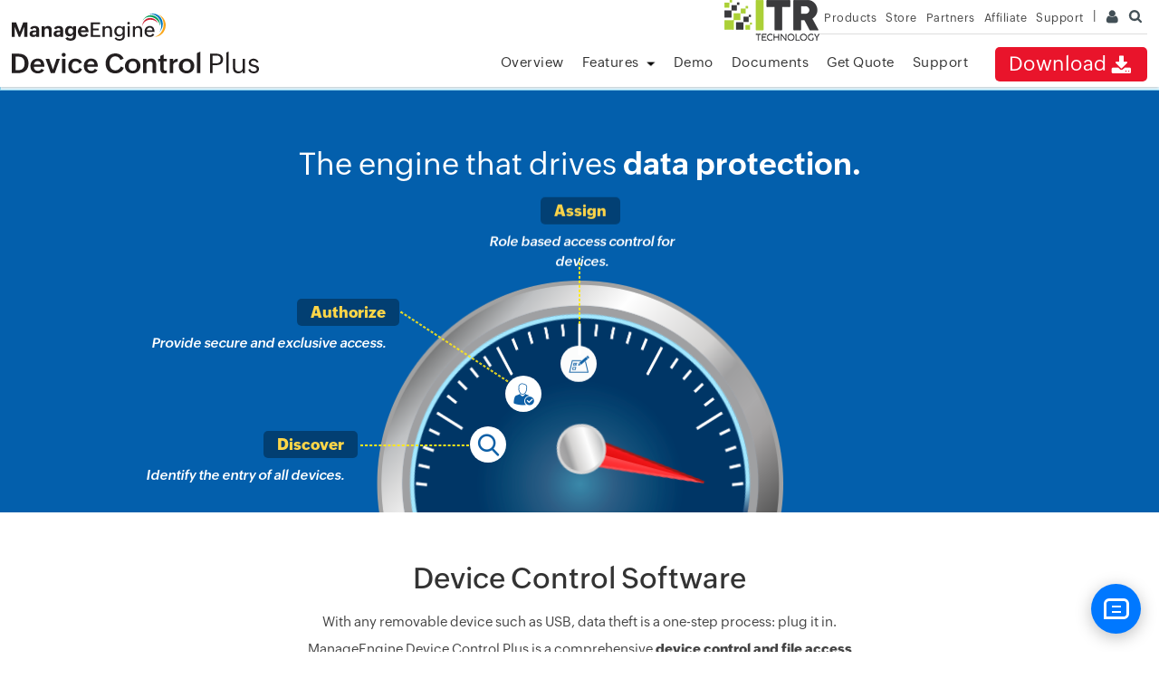

--- FILE ---
content_type: text/html
request_url: https://www.manageengine.com/za/device-control/
body_size: 4643
content:
<!doctype html>
<html>
<head>





<title>Device Control Software & Solution - ManageEngine Device Control Plus</title>
<meta name="description" content="Device Control Plus is a USB device control software to control, block & monitor all the removable devices connected to your computer. Download the best Device control solution for free!">
<meta name="keywords" content="">
<link rel="canonical" href="https://www.manageengine.com/device-control/">
<meta name="viewport" content="width=device-width, initial-scale=1, maximum-scale=1">
<meta charset="utf-8">
<meta http-equiv="X-UA-Compatible" content="IE=edge,chrome=1">
<meta name="author" content="ManageEngine, communications@manageengine.com">
<meta name="distribution" content="Global">
<meta name="HandheldFriendly" content="True">
<meta name="MobileOptimized" content="320">
<meta name="apple-touch-fullscreen" content="yes"> 
<meta name="apple-mobile-web-app-capable" content="yes">
<link rel="icon" href="https://www.manageengine.com/za/favicon.ico">
<link rel="shortcut icon" href="https://www.manageengine.com/za/favicon.ico">
<link rel="dns-prefetch" href="https://www.manageengine.com/za/">
<link rel="apple-touch-icon-precomposed" sizes="144x144" href="https://www.manageengine.com/za/images/v1/apple-touch-icon-144-precomposed.png">
<link rel="apple-touch-icon-precomposed" sizes="114x114" href="https://www.manageengine.com/za/images/v1/apple-touch-icon-114-precomposed.png">
<link rel="apple-touch-icon-precomposed" sizes="72x72" href="https://www.manageengine.com/za/images/v1/apple-touch-icon-72-precomposed.png">
<link rel="apple-touch-icon-precomposed" href="https://www.manageengine.com/za/images/v1/apple-touch-icon-57-precomposed.png">
<!--[if lt IE 9]><script src="https://www.manageengine.com/za/js/html5shiv.js"></script><![endif]-->
<link rel="preload" as="style" href="https://www.manageengine.com/za/css/me-new-v1.css?v2">
<link rel="stylesheet" type="text/css" href="https://www.manageengine.com/za/css/me-new-v1.css?v2">
<script type="text/javascript" src="https://www.manageengine.com/za/js/ipcallback-new.js"></script>
<link rel="stylesheet" type="text/css" href="https://www.manageengine.com/za/device-control/css/style.css">
<style>
.heading-menu{display:none}
.ec-promo-para {
    font-size: 17px !important;
    max-width: 800px !important;
    margin: -20px auto !important;
    line-height: 30px;
    text-align: center !important;
    padding: 0 0 50px;
}
.sec-pTB {
    padding: 0;
}
.patch-ad-spot a {
	display: block;
	cursor: pointer;
}
.patch-ad-spot a img{
    display: block;
    width: 80%;
    margin: auto;
}
.patch-ad-spot {
	margin: 20px auto;
}
.patch-ad-spot + .patch-ad-spot {
    margin-top: -25px;
}
.bannerflex {
    padding: 30px 0 0;
}
.promo-flash p #event_timer {
    color: red;
}
</style>
</head><body>
<div class="pop-box">&nbsp;</div><div class="pop-container">&nbsp;</div>
<header>
  <div id="commonHeader">
    <div id="header-topsec">&nbsp;</div>
    <div class="" id="MEmobPanel">
      <div id="MEdropPanel">&nbsp;</div>
    </div>
    <div id="header-mainsec">
      <div class="headerinner">
        <div class="clearfix head-container">
          <div class="fl prdLogo"> <a class="dcplogosvg" href="https://www.manageengine.com/za/device-control/"><img title="Device Control Plus- ManageEngine Device Control Plus" alt="Device Control Plus" src="https://www.manageengine.com/za/images/logo/dcp-logo.svg"/></a> </div>
          <div class="fr">
            <nav>
              <div class="nav-dwn fr"><a href="https://www.manageengine.com/za/device-control/download.html" title="Try ManageEngine Device Control Plus">Download<span class="s-icon icon-s-download">&nbsp;</span></a></div>
              <div class="fr pr">
                <ul class="nav header-nav productmenu clearfix" itemscope="itemscope" itemtype="https://www.schema.org/SiteNavigationElement">
                  <li id="index"><a href="https://www.manageengine.com/za/device-control/" title="Overview - ManageEngine Device Control Plus">Overview</a></li>
                  <li id="features"><a href="https://www.manageengine.com/za/device-control/features.html" title="Features - ManageEngine Device Control Plus">Features</a></li>
                  <li id="request-demo"><a href="https://www.manageengine.com/za/device-control/request-demo.html" title="Demos - ManageEngine Device Control Plus">Demos</a></li>
                  <li id="help"><a href="https://www.manageengine.com/za/device-control/help.html" title="Documents - ManageEngine Device Control Plus">Documents</a></li>
                  <li id="help"><a href="https://www.manageengine.com/za/device-control/get-quote.html" title="Documents - ManageEngine Device Control Plus">Get Quote</a></li>
                  <li id="support"><a href="https://www.manageengine.com/za/device-control/support.html" title="Support - ManageEngine Device Control Plus">Support</a></li>
                </ul>
              </div>
            </nav>
          </div>
          <div class="menuIcon menu2ResBlk" id="MEmobile"><span class="s-icon icon-s-menu">&nbsp;</span></div>
        </div>
      </div>
    </div>
  </div>
</header>
<section>
  <div class="sticky-strip hide">-</div>
<div class="vmp bannerflex">
<div class="flexslider" id="ems_slider">
<ul class="flexBnrslides vmp-slider ems-slide">
    <li>
    <div class="flex">
    <div class="caption">
    <h2>The engine that drives <strong>data protection.</strong></h2>
    </div>
    <div class="clip">
    <div class="speedometer">
    <div class="speedo-pointer">&nbsp;</div>
    <div class="speedo-radius">&nbsp;</div>
    <a href="https://www.manageengine.com/za/device-control/download.html?banner_cta" class="cta">Gain Full Control!</a>
    <ul class="speed">
        <li>Discover <span>Identify the entry of all devices.</span></li>
        <li>Authorize <span>Provide secure and exclusive access.</span></li>
        <li>Protect <span>Proactively prevent malware attacks.</span></li>
        <li>Monitor <span>Analyze device and user behavior.</span></li>
        <li>Assign <span>Role based access control for devices.</span></li>
    </ul>
    </div>
    </div>
    </div>
    </li>
</ul>
</div>
</div>
</section>
<section>
  <div class="heading-menu">
    <div class="container">
      <div class="menuhead">
        
      </div>
    </div>
  </div>
</section>
<section>
  <div id="scroll" class="sec-pTB">
    <div class="container new-container">
      <div class="dcp intro">
<h1><strong>Device Control Software</strong></h1>
<p>With any removable device such as USB, data theft is a one-step process: plug it in.<br />
ManageEngine Device Control Plus is a comprehensive<strong> device control and file access management</strong>&nbsp;<strong>solution</strong> that allows you to control, block and monitor USB and peripheral devices from having unauthorized access to your sensitive data.</p>
<ul class="flex">
    <li class="flex-inner">Bid goodbye to <strong>insider attacks.</strong></li>
    <li class="flex-inner">Absolutely <strong>zero data loss.</strong></li>
    <li class="flex-inner"><strong>Save </strong>your security budget.</li>
</ul>
</div>
    </div>
  </div>
</section>
<section>
  <div class="dcp features">
<h2>Key features of device control software<span style="font-size: 12px;">.</span></h2>
<div class="flex">
<div class="flex-inner">
<div class="fea">
<h3><a href="https://www.manageengine.com/za/device-control/role-based-access-control.html">Safeguard data from intruders.</a></h3>
<h4>Crack down on devices with excessive access privileges.</h4>
<p>Set read-only access, block copying of files from removable devices, and do more with our simple policies designed to get you started right away.</p>
</div>
<div class="fea">
<h3><a href="https://www.manageengine.com/za/device-control/how-to-prevent-data-loss.html">Uninterrupted file access control.</a></h3>
<h4>Automatically keep tabs on all data transfers.</h4>
<p>Ensure on-time data protection and allow limited data transfer by setting restrictions to file size and file type based on the data your business handles.</p>
</div>
<div class="fea">
<h3><a href="https://www.manageengine.com/za/device-control/trusted-devices.html">Eliminate security breaches forever.</a></h3>
<h4>Control devices with Zero trust approach.</h4>
<p>Identifying and blocking malicious devices is tedious. Instead, create a trusted device list which ensures no device, unless authorized, can ever gain access to your endpoints.</p>
</div>
<div class="fea">
<h3><a href="https://www.manageengine.com/za/device-control/temporary-access.html">Right access, right time.</a></h3>
<h4>Get your work done with third-party devices instantly.</h4>
<p>Whether the device is inside your network perimeter or not, instantly grant temporary access for a specific amount of time to avoid hurting employee&rsquo; productivity.</p>
</div>
<div class="fea">
<h3><a href="https://www.manageengine.com/za/device-control/device-control.html">Control with no expertise.</a></h3>
<h4>Airtight cybersecurity starts with a device control solution.</h4>
<p>Device Control Plus's expertly curated dashboards, granular device control configurations and extensive reports demand absolutely no training.</p>
</div>
<div class="fea">
<h3><a href="https://www.manageengine.com/za/device-control/reports-and-audits.html">Monitor hack attempts.</a></h3>
<h4>The device control tool that can stop insider risks.</h4>
<p>Know who is using what device on which endpoint with clear-cut audit data and reports, and receive instant alerts in case of unauthorized access.</p>
</div>
</div>
</div>
<p class="ec-promo-para">Safeguard your network by controlling peripheral device access with Device Control Plus, the dedicated peripheral device security component of <a href="https://www.manageengine.com/za/products/desktop-central/features.html?utm_source=dcp&amp;utm_medium=index" target="_blank">Endpoint Central</a>.</p>
</div>
<div class="dcp client">
<h2>Trusted by <strong>leading brands</strong></h2>
<ul>
    <li><img alt="device control app" src="https://www.manageengine.com/za/ems/images/logo/nhs-logo.svg" width="100" /></li>
    <li><img alt="device control tool" src="https://www.manageengine.com/za/ems/images/logo/kia-logo.svg" width="100" /></li>
    <li><img alt="device control app" src="https://www.manageengine.com/za/ems/images/logo/sandisk-logo.svg" width="100" /></li>
    <li><img alt="device control tool" src="https://www.manageengine.com/za/ems/images/logo/fuji-logo.svg" width="100" /></li>
    <li><img alt="device control tool" src="https://www.manageengine.com/za/ems/images/logo/doioig-logo.png" width="100" /></li>
    <li><img alt="device control app" src="https://www.manageengine.com/za/ems/images/logo/benelli-logo.svg" width="100" /></li>
    <li><img alt="device control tool" src="https://www.manageengine.com/za/ems/images/logo/ineos-logo.svg" width="100" /></li>
    <li><img alt="device control tool" src="https://www.manageengine.com/za/ems/images/logo/panasonic-logo.svg" width="100" /></li>
    <li><img alt="device control app" src="https://www.manageengine.com/za/ems/images/logo/unisys-logo.svg" width="100" /></li>
    <li><img alt="device control tool" src="https://www.manageengine.com/za/ems/images/logo/axa-logo.svg" width="100" /></li>
    <li><img alt="device control app" src="https://www.manageengine.com/za/ems/images/logo/tokio-marine-logo.svg" width="100" /></li>
    <li><img alt="device control tool" src="https://www.manageengine.com/za/ems/images/logo/victoria-police-logo.svg" width="100" /></li>
</ul>
</div>
<div class="dcp tailor">
<h2>Importance of imposing Device Control</h2>
<div class="flex mySlides">
<div class="bannerflex">
<div class="flexslider dataslide">
<ul class="flexBnrslides">
    <li>
    <div class="flex">
    <div class="caption">
    <picture>     <source srcset="webp/dcp-slide-1.webp" type="image/webp"></source>     <img src="https://www.manageengine.com/za/device-control/images/dcp-slide-1.png" alt=" Device Control solution - ManageEngine Device Control Plus" /> </picture>
    </div>
    <div class="clip">
    <h2 data-tailor-caption="1"><strong>90%</strong> of the organizations feel vulnerable to insider threats via removable media. You could be one among them. <strong>Enforce our robust device control solution today!</strong></h2>
    </div>
    </div>
    </li>
    <li>
    <div class="flex">
    <div class="caption">
    <picture>     <source srcset="webp/dcp-slide-2.webp" type="image/webp"></source>     <img src="https://www.manageengine.com/za/device-control/images/dcp-slide-2.png" alt="Device control solution - ManageEngine Device Control Plus" /> </picture>
    </div>
    <div class="clip">
    <h2 data-tailor-caption="2"><strong>Data at risk!</strong> - Restrict unnecessary movement, deletion or modification of data. Know what actions are performed with your data with our Dedicated Device Control software.</h2>
    </div>
    </div>
    </li>
    <li>
    <div class="flex">
    <div class="caption">
    <picture>     <source srcset="webp/dcp-slide-3.webp" type="image/webp"></source>     <img src="https://www.manageengine.com/za/device-control/images/dcp-slide-3.png" alt=" Data protection with Device Control Plus" /> </picture>
    </div>
    <div class="clip">
    <h2 data-tailor-caption="3">Implement our comprehensive<strong> Device Control software</strong>, glance through your dashboard to spot and remediate unauthorized actions.</h2>
    </div>
    </div>
    </li>
</ul>
</div>
</div>
</div>
</div>
<div class="dcp beware">
<h2>Who's at <strong>risk</strong>?</h2>
<ul class="flex">
    <li class="flex-inner">Financial services</li>
    <li class="flex-inner">Telecommunication</li>
    <li class="flex-inner">Technical services</li>
    <li class="flex-inner">Industrial organization</li>
    <li class="flex-inner">Healthcare</li>
    <li class="flex-inner">Government</li>
</ul>
</div>
<div class="dcp end">
<h2>Looking for the <strong>best device control software?</strong></h2>
<p>Authorize, Authenticate and Audit devices with all new Device Control Plus.</p>
<a href="https://www.manageengine.com/za/device-control/download.html?bottom_cta" class="cta">Get off the dime and try now!</a></div>
<p>&nbsp;</p>
</section>
<section>
  <div class="btmBar mbH">
    <div id="btmBar">
      <div class="container clearfix">
        <ul class="clearfix">
          <li class="btm-dwn"><a href="https://www.manageengine.com/za/device-control/download.html?bt_menu" title="Try ManageEngine Device Control Plus">Download</a></li>
          <li><a title="Request Demo - ManageEngine Device Control Plus" href="https://www.manageengine.com/za/device-control/request-demo.html"><span class="s-icon icon-s-demo">&nbsp;</span><br>
            Request Demo</a></li>
          <li><a title="Get Quote - ManageEngine Device Control Plus" href="https://www.manageengine.com/za/device-control/get-quote.html"><span class="s-icon icon-s-quote">&nbsp;</span><br>
            Get Quote</a></li>
          <li><a title="Buy Now - ManageEngine Device Control Plus" href="https://store.manageengine.com/device-control/"><span class="s-icon icon-s-buynow">&nbsp;</span><br>
            Buy Now</a></li>
        </ul>
      </div>
    </div>
  </div>
</section>
<footer id="meCommonFooterNew"></footer>
<script src="https://www.manageengine.com/za/js/me-v1-header-a.js"></script> 
<script src="https://accounts.zoho.com/u/info" type="text/javascript"></script> 
<script src="https://www.manageengine.com/za/js/me-new-v1.js"></script>
<script src="https://www.manageengine.com/za/device-control/js/top-band.js"></script> 
<script src="https://www.manageengine.com/za/ems/js/ems-common-form.js"></script> 
<script>$(document).ready(function(){$("#storelnk").attr("href", "https://store.manageengine.com/device-control/");$("#forumlnk").attr("href", "https://pitstop.manageengine.com/portal/community/device-control-plus");$("#blogslnk").attr("href", "https://blogs.manageengine.com/desktop-mobile/device-control-plus");$("#fbacklnk").attr("data-feedback", "49000008359285");});</script>
<script src="https://www.manageengine.com/za/ems/js/ems-common-form.js"></script> 
<script>
$(".promo-flash .close").on("click", function(){
  $(this).parent().remove();
});
$('.flexslider').flexslider({
    animation: "fade",
    prevText: "❮",
    nextText: "❯"
  });
</script>

<script>
speedo();
function speedo() {
setTimeout(function () {
	setTimeout(function () {
		$('.speed li').eq(0).addClass('show');
	}, 800);
	setTimeout(function () {
		$('.speed li').eq(1).addClass('show');
	}, 1800);
	setTimeout(function () {
		$('.speed li').eq(4).addClass('show');
	}, 2600);
	setTimeout(function () {
		$('.speed li').eq(2).addClass('show');
	}, 3400);
	setTimeout(function () {
		$('.speed li').eq(3).addClass('show');
	}, 4200);
	setTimeout(function () {
		$('.cta').addClass('show');
	}, 5000);
}, 200);
}

$( ".slide-nav li" ).on("click", function() { 
     var current_slide = $(this).attr("data-tailor-nav");
     console.log(current_slide);
     $("[data-tailor-nav]").removeClass('active');
     $("[data-tailor-nav='"+current_slide+"']").addClass('active');
     $("[data-tailor-slide]").fadeOut(500);
     $("[data-tailor-slide='"+current_slide+"']").fadeIn(500);
     $("[data-tailor-caption]").fadeOut(500);
     $("[data-tailor-caption='"+current_slide+"']").fadeIn(500);
});
</script>
<script type="text/javascript" src="https://www.manageengine.com/za/ems/js/sticky-strip.js"></script>

</body>
</html>

--- FILE ---
content_type: text/css
request_url: https://www.manageengine.com/za/device-control/css/style.css
body_size: 6847
content:
#relPrdDCGroupDCP {
    display: none;
}
#managing-computers-in-wan {
    display: none;
}
.dcplogosvg img {
    width: 273px;
    height: 44px;
}
#btmBar ul li {
    width: 24%;
}
.prodDownbtnWin {
    background: url(https://www.manageengine.com/images/win-lin.png) no-repeat scroll -6px -5px;
    display: inline-block;
    height: 29px;
    width: 28px;
    margin: 15px
}
nav ul.productmenu.header-nav > li#features {
    position: relative;
}
nav ul.productmenu.header-nav > li#features:after {
    content: '';
    background: url(//www.zohowebstatic.com/sites/default/files/zoho_general_pages/zgheader-footer-sprite.png) no-repeat -168px -6px/990px auto;
    height: 6px;
    width: 10px;
    display: inline-block;
    margin-left: 8px;
}
nav ul.productmenu.header-nav > li .drop-down {
    display: none;
    position: absolute;
    width: 500px;
    background-color: #fff;
    box-shadow: 0px 0px 5px #0004;
    top: 38px;
    left: 0;
    padding: 15px 0 0;
}
nav ul.productmenu.header-nav > li#features:hover .drop-down,nav ul.productmenu.header-nav > li#features .drop-down.active {
    display: block;
}

nav ul.productmenu.header-nav > li .drop-down .flex {
    display: flex;
    width: 100%;
    justify-content: center;
}
nav ul.productmenu.header-nav > li .drop-down .flex + a {
    display: block;
    text-align: center;
    line-height: normal;
    padding: 10px;
    background-color: #f9f9f9;
    margin: 15px 0 0;
}
nav ul.productmenu.header-nav > li .drop-down .flex ul {
    width: 50%;
}
nav ul.productmenu.header-nav > li .drop-down .flex ul li {
    text-align: left;
    list-style: none;
    margin: 0 15px;
}
nav ul.productmenu.header-nav > li .drop-down .flex ul:first-child {
    border-right: 1px solid #eee;
}
nav ul.productmenu.header-nav > li .drop-down .flex ul:first-child li {
}
nav ul.productmenu.header-nav > li .drop-down .flex ul li a {
    padding: 10px 15px;
    display: block;
    line-height: normal;
    font-size: 13px;
    color: #000 !important;
}
nav ul.productmenu.header-nav > li .drop-down .flex ul li a:hover {
    background-color: #0000000f;
    color: #138cd6 !important;
}
.bannerflex {
    position: relative;
    background-color: #035fac;
    min-height: auto;
    margin-top: 0px;
}

.flexslider {
    width: 1200px;
    max-height: none;
}
.flexslider .flexBnrslides > li {
    float: none;
}
.flexslider .flexBnrslides > li .flex {
    display: flex;
    align-items: center;
    justify-content: center;
    flex-wrap: wrap;
}
.flexslider .flexBnrslides > li .flex .caption {
    width: 100%;
}
.flexslider .flexBnrslides > li .flex .clip {
    position: relative;
    z-index: 1;
    width: 100%;
}

.flexslider .flexBnrslides > li .flex .caption h2, .flexslider .flexBnrslides > li .flex .caption h1 {
    font-size: 34px;
    font-weight: 300;
    line-height: 50px;
    display: block;
    margin: 0 auto;
    padding: 30px 0;
    color: #fff;
    max-width: 650px;
    text-align: center;
}
.flexslider .flexBnrslides > li .flex .caption h2 strong {
    font-weight: 600;
}
.flexslider .flexBnrslides > li .flex .caption a {
    position: relative;
    display: block;
    max-width: 180px;
    text-align: center;
    color: #000;
    background-color: #ffd40e;
    padding: 12px;
    font-size: 22px;
    font-weight: 700;
    text-decoration: none;
    margin-bottom: 25px;
}

.flex-control-nav li a.flex-active {
    background: #ffd50a;
}

.flexslider .flexBnrslides > li .flex .clip .speedometer {
    height: 330px;
    display: block;
    position: relative;
    width: 650px;
    margin: auto;
    background-image: url(../images/speedometer.png);
    background-size: 455px auto;
    background-repeat: no-repeat;
    background-position: center 71px;
}
.flexslider .flexBnrslides > li .flex .clip .speedometer .speed {
    display: block;
    padding: 0;
    margin: 0;
    list-style: none;
    color: #fff;
}

.flexslider .flexBnrslides > li .flex .clip .speedometer .speed li {
    position:absolute;
    opacity:0;
    color: #ffd648;
    font-weight: 400;
    transition: all ease 750ms;
    background-color: #00000055;
    padding: 5px 15px;
    line-height: normal;
    border-radius: 5px;
    max-width: 210px;
    /* border: 2px solid #18f4ff; */
    border-top: 0;
    border-bottom: 0;
    transform: translateX(-15px);
    font-size: 17px;
    font-weight: 700;
}
.flexslider .flexBnrslides > li .flex .clip .speedometer .speed li:nth-child(3), .flexslider .flexBnrslides > li .flex .clip .speedometer .speed li:nth-child(4){
    transform: translateX(15px);
}

.flexslider .flexBnrslides > li .flex .clip .speedometer .speed li.show{
    opacity:1;
    transform: translate(0px) !important;
}
.flexslider .flexBnrslides > li .flex .clip .speedometer .speed li:nth-child(1) {
    bottom: 60px;
    right: 570px;
    text-align: right;
}
.flexslider .flexBnrslides > li .flex .clip .speedometer .speed li:nth-child(2) {
    bottom: 206px;
    right: 524px;
    text-align: right;
}
.flexslider .flexBnrslides > li .flex .clip .speedometer .speed li:nth-child(3) {
    bottom: 206px;
    left: 524px;
    text-align: left;
}
.flexslider .flexBnrslides > li .flex .clip .speedometer .speed li:nth-child(4) {
    bottom: 60px;
    left: 570px;
    text-align: left;
}
.flexslider .flexBnrslides > li .flex .clip .speedometer .speed li:nth-child(5) {
    left: 282px;
    top: -18px;
    text-align: center;
    transform: translate(0,-15px);
}

.flexslider .flexBnrslides > li .flex .clip .speedometer .speed li:nth-child(5):before {
    width: 0;
    height: 71px;
    left: 42px;
    top: 67px;
}

.flexslider .flexBnrslides > li .flex .clip .speedometer .speed li:nth-child(5):after {
    left: 22px;
    top: 164px;
    background-image: url(../images/dcp-icon-14.png);
}

.flexslider .flexBnrslides > li .flex .clip .speedometer .speed li:nth-child(5) span {
    left: -100px;
}
.flexslider .flexBnrslides > li .flex .clip .speedometer .speed li:after {
    position: absolute;
    content: '';
    height: 40px;
    width: 40px;
    right: -45px;
    top: -10px;
    background-color: #fff;
    border-radius: 50%;
    background-size: 25px;
    background-repeat: no-repeat;
    background-position: center;
}
.flexslider .flexBnrslides > li .flex .clip .speedometer .speed li:nth-child(1):after {
    right: -164px;
    top: -5px;
    background-image: url(../images/dcp-icon-1.png);
}
.flexslider .flexBnrslides > li .flex .clip .speedometer .speed li:nth-child(2):after {
    right: -157px;
    top: 85px;
    background-image: url(../images/dcp-icon-2.png);
}
.flexslider .flexBnrslides > li .flex .clip .speedometer .speed li:nth-child(3):after {
    left: -157px;
    top: 85px;
    background-image: url(../images/dcp-icon-3.png);
}
.flexslider .flexBnrslides > li .flex .clip .speedometer .speed li:nth-child(4):after {
    left: -164px;
    top: -5px;
    background-image: url(../images/dcp-icon-4.png);
}
.flexslider .flexBnrslides > li .flex .clip .speedometer .speed li:before{
    position:absolute;
    content:'';
    border: .5px dashed #ffe81a;
    height: 0px;
    width: 123px;
    right: -128px;
    top:15px;
}
.flexslider .flexBnrslides > li .flex .clip .speedometer .speed li:nth-child(2):before {
    width: 154px;
    right: -145px;
    transform: rotate(33deg);
    top: 56px;
}
.flexslider .flexBnrslides > li .flex .clip .speedometer .speed li:nth-child(4):before {
    left: -127px;
}

.flexslider .flexBnrslides > li .flex .clip .speedometer .speed li:nth-child(3):before {
    width: 154px;
    left: -145px;
    transform: rotate(-33deg);
    top: 56px;
}
.flexslider .flexBnrslides > li .flex .clip .speedometer .speedo-pointer {
    position: absolute;
    width: 56px;
    height: 168px;
    background-image: url(../images/speedo-pointer.png);
    background-size: contain;
    background-repeat: no-repeat;
    background-position: center;
    bottom: 40px;
    left: 0;
    right: 0;
    margin: auto;
    transform-origin: 30px 140px;
    transform: rotateZ(-115deg);
    animation: rotate 5s linear .2s;
    animation-fill-mode: forwards;
    z-index:3;
}
.flexslider .flexBnrslides > li .flex .clip .speedometer .speed li span {
    position: absolute;
    right: 0;
    width: 260px;
    top: 33px;
    color: #fff;
    font-size: 15px;
    line-height: 22px;
    font-weight: 400;
    padding: 5px 15px;
    font-style: italic;
}
.flexslider .flexBnrslides > li .flex .clip .speedometer .speed li:nth-child(3) span,.flexslider .flexBnrslides > li .flex .clip .speedometer .speed li:nth-child(4) span {
    left:0;
    top: 33px;
}
@keyframes rotate{
0%{transform: rotateZ(-115deg);}
100%{transform: rotateZ(105deg);}
}
.flexslider .flexBnrslides > li .flex .clip .speedometer .cta {
    display: block;
    background-color: #ffd648;
    color: #000;
    font-weight: 600;
    padding: 6px 0px;
    line-height: normal;
    font-size: 16px;
    max-width: 180px;
    text-align: center;
    position: absolute;
    left: 0;
    right: 0;
    bottom: -1px;
    margin: auto;
    border-radius: 15px 15px 0 0;
    font-weight: 700;
    text-decoration: none;
    opacity: 0;
    transition: all ease 750ms;
    z-index:4;
}
.flexslider .flexBnrslides > li .flex .clip .speedometer .cta.show{
    opacity:1;
    animation: bubble 1s ease 3;
    transform: scale(1);
}
@keyframes bubble{
0%,100%{transform: scale(1);}
50%{transform: scale(1.1);}
}
.flexslider .flexBnrslides > li .flex .clip .speedometer .speedo-radius {
    position: absolute;
    bottom: -158px;
    left: 0;
    right: 0;
    width: 379px;
    height: 379px;
    margin: auto;
    border-radius:50%;
    background-image:url(../images/speedo-radius.png);
    background-size:cover;
    animation: neon 6000ms linear .2s;
    animation-fill-mode: forwards;
    transform:rotateZ(-224deg);
    z-index:0;
}
@keyframes neon{
0%{ transform:rotateZ(-224deg);}
100%{transform:rotateZ(0deg);}
}
.flexslider .flexBnrslides > li .flex .clip .speedometer .speedo-radius:before {
    content:'';
    position: absolute;
    bottom: 0;
    left: 0;
    right: 0;
    width: 100%;
    height: 100%;
    margin: auto;
    border-radius: 50%;
    background-image: url(../images/speedo-radius-offset.png);
    background-size: cover;
    animation: neonoff 4400ms linear 3s;
    animation-fill-mode: forwards;
    transform: rotateZ(240deg);
    z-index: 2;
}

@keyframes neonoff{
0%{ transform:rotateZ(240deg);}
100%{transform:rotateZ(110deg);}
}



.dcp.overview{
    padding:30px;
}
.dcp.overview p {
    max-width: 700px;
    margin: auto;
    text-align: center;
}

.dcp.intro > p {
    max-width: 700px;
    margin: 10px auto 0;
    text-align: center;
}
.dcp.intro .flex {
    display: flex;
    justify-content: center;
}

.dcp.intro .flex .flex-inner {
    min-width: 190px;
    text-align: center;
    margin: 30px 30px 50px;
    font-size: 17px;
    font-weight: 400;
}
.dcp.intro .flex .flex-inner strong{
    display: block;
    font-weight:600;
}
.dcp.intro .flex .flex-inner:before {
    content: '';
    width: 100px;
    height: 100px;
    display: block;
    margin: 0 auto 15px;
    background-color: #dbf4fd;
    border-radius: 50%;
    background-size: 60px;
    background-repeat: no-repeat;
    background-position: center;
    transition: all ease 550ms;
}
.dcp.intro .flex .flex-inner:nth-child(1):before{
    background-image:url(../images/dcp-icon-5.png);
}
.dcp.intro .flex .flex-inner:nth-child(2):before{
    background-image:url(../images/dcp-icon-6.png);
}
.dcp.intro .flex .flex-inner:nth-child(3):before{
    background-image:url(../images/dcp-icon-7.png);
}
.dcp.beware{
    border-bottom:1px solid #eee;
    border-top:1px solid #eee;
}
.dcp.beware .flex {
    display: flex;
    justify-content: center;
    flex-wrap: wrap;
    margin: 0 auto;
    padding: 0 0 30px;
    max-width: 1100px;
}

.dcp.beware .flex .flex-inner {
    min-width: 220px;
    text-align: center;
    margin: 20px;
    padding: 20px 20px 20px 70px;
    font-weight: 600;
    background-color: #dbf4fd;
    border-radius: 5px;
    font-size: 17px;
    position: relative;
    overflow: hidden;
    box-shadow: 0 0 5px #0004;
}

.dcp.beware .flex .flex-inner:before {
    content: '';
    width: 50px;
    position: absolute;
    left: 0;
    top: 0;
    bottom: 0;
    background-color: #fff;
    z-index:2;
    background-size: 40px;
    background-repeat: no-repeat;
    background-position: center;
}
.dcp.beware .flex .flex-inner:nth-child(1):before{
    background-image:url(../images/dcp-icon-8.png);
}
.dcp.beware .flex .flex-inner:nth-child(2):before{
    background-image:url(../images/dcp-icon-9.png);
}
.dcp.beware .flex .flex-inner:nth-child(3):before{
    background-image:url(../images/dcp-icon-10.png);
}
.dcp.beware .flex .flex-inner:nth-child(4):before{
    background-image:url(../images/dcp-icon-11.png);
}
.dcp.beware .flex .flex-inner:nth-child(5):before{
    background-image:url(../images/dcp-icon-12.png);
}
.dcp.beware .flex .flex-inner:nth-child(6):before{
    background-image:url(../images/dcp-icon-13.png);
}
.dcp.beware .flex .flex-inner:after {
    content: '';
    background-color: #fff;
    position: absolute;
    top: -10px;
    bottom: -10px;
    width: 20px;
    left: 40px;
    transform: rotate(15deg);
    z-index:1;
}
.dcp.features{
    background-color: #f3fcff;
}
.dcp.client {
    border-bottom: 1px solid #eee;
}
.dcp.client ul {
    display: flex;
    flex-wrap: wrap;
    grid-gap: 30px;
    margin: 40px auto 80px;
    max-width: 1400px;
    justify-content: center;
}
.dcp.client ul li {
    width: 200px;
    height: 100px;
    box-shadow: 0 0 5px #0002;
    display: inline-flex;
    align-items: center;
    justify-content: center;
    border-radius: 10px;
}
.dcp.client ul li img {
    max-height: 65%;
    max-width: 75%;
}
.dcp.tailor .flex{
    display: flex;
    max-width: 1100px;
    justify-content: center;
    align-items: center;
    margin:auto;
    min-height: 360px;
}
.dcp.tailor .flex .flex-inner {
    margin: 30px;
}
.dcp.tailor .flex .flex-inner:first-child{
    margin-left:0;
}
.dcp.tailor .flex .flex-inner:last-child{
    margin-right:0;
}
.dcp.tailor .flex .flex-inner.slide {
    /*border-right: 1px dashed #a0e2f9; */
}
.dcp.tailor .flex-inner.caption h2 {
    text-align: left;
    font-size: 20px;
    padding: 0;
    line-height: 38px;
}
.dcp.tailor .flex-inner.caption  h2 strong {
    font-size: 20px;
}
.dcp.tailor .flex .flex-inner img {
    width: 100%;
    height: auto;
    display: block;
    margin: auto;
}
.dcp.tailor .flex .flex-inner.caption li {
    font-size: 16px;
    line-height: 28px;
    margin-bottom: 15px;
}
.dcp.tailor .flex .flex-inner [data-tailor-slide]{
    margin: 0 0 0 0;
}

.dcp.tailor .flex .flex-inner [data-tailor-caption]:before {
    content: '❯';
    padding: 0 5px 0 0;
    display: inline-block;
    margin-left: -15px;
    color: #22c5ff;
}
.dcp.tailor .flex .flex-inner.caption li.active {
    font-weight: 700;
}
.dcp.features .flex {
    display: flex;
    justify-content: center;
    padding: 20px 20px 50px;
}
.dcp.features .flex .flex-inner {
    max-width: 1100px;
    display: inline-flex;
    flex-wrap: wrap;
    justify-content: center;
}

.dcp.features .flex .flex-inner .fea {
    border-left: 1px solid #00e0ff;
    border-bottom: 1px solid #00e0ff;
    min-height: 150px;
    padding: 20px;
    max-width: 28%;
}
.dcp.features .flex .flex-inner .fea:last-child,.dcp.features .flex .flex-inner .fea:nth-last-child(2),.dcp.features .flex .flex-inner .fea:nth-last-child(3) {
    border-bottom: 0;
}
.dcp.features .flex .flex-inner .fea:first-child,.dcp.features .flex .flex-inner .fea:nth-child(4) {
    border-left: 0;
}
.dcp.features .flex .flex-inner .fea h3 {
    margin: 0;
}
.dcp.features .flex .flex-inner .fea h4 {
    margin: 5px 0px 10px;
    font-weight: 600;
    font-size: 17px;
    line-height: 23px;
}
.dcp.features .flex .flex-inner .fea h3 a {
    color: #025ca4;
    text-decoration: none;
    display:flex;
    line-height: normal;
}
.dcp.features .flex .flex-inner .fea h3 a:before {
    content: '';
    width: 82px;
    height: 60px;
    background-size: 55px;
    background-repeat: no-repeat;
    background-position: center center;
    background-image: url(../images/vmp-box-icon-18.png);
}
.dcp.features .flex .flex-inner .fea:nth-child(1) h3 a:before {
    background-image: url(../images/vmp-box-icon-18.png);
}
.dcp.features .flex .flex-inner .fea:nth-child(2) h3 a:before {
    background-image: url(../images/vmp-box-icon-19.png);
}
.dcp.features .flex .flex-inner .fea:nth-child(3) h3 a:before {
    background-image: url(../images/vmp-box-icon-24.png);
}
.dcp.features .flex .flex-inner .fea:nth-child(4) h3 a:before {
    background-image: url(../images/vmp-box-icon-29.png);
}
.dcp.features .flex .flex-inner .fea:nth-child(5) h3 a:before {
    background-image: url(../images/vmp-box-icon-21.png);
}
.dcp.features .flex .flex-inner .fea:nth-child(6) h3 a:before {
    background-image: url(../images/vmp-box-icon-20.png);
}
.dcp.features .flex .flex-inner .fea p {
    margin: 5px 0 10px;
    font-weight: 300;
}
.dcp.features .flex .flex-inner h2 {
    text-align: left;
    margin: 15px 15px 0 15px;
    padding: 0 0 15px;
    font-size: 26px;
    line-height: normal;
    border-bottom: 1px dashed #9fe2f9;
}
.dcp.features > p {
    max-width: 700px;
    margin: 0 auto 50px;
    text-align: center;
    font-size: 17px;
}
.dcp.benefit{
    background-color: #f3fcff;
}

.dcp.benefit .flex {
    display: flex;
    justify-content: center;
}

.dcp.benefit .flex .flex-inner {
    max-width: 200px;
    text-align: center;
    margin: 30px 30px 50px;
    font-size: 15px;
    font-weight: 600;
}
.dcp.benefit .flex .flex-inner:before {
    content: '';
    width: 100px;
    height: 100px;
    display: block;
    margin: 0 auto 15px;
    background-color: #dbf4fd;
    border-radius: 50%;
}
.dcp.end p {
    max-width: 600px;
    margin: 5px auto 20px;
    text-align: center;
    line-height: 30px;
}
.dcp.end .cta{
    display: block;
    background-color: #e8132a;
    color: #fff;
    padding: 8px 0px;
    line-height: normal;
    font-size: 21px;
    max-width: 370px;
    text-align: center;
    margin: 20px auto 50px;
    border-radius: 5px;
    font-weight: 700;
    text-decoration: none;
}
ul.slide-nav {
    display: flex;
    justify-content:center;
    margin:0 0 40px
}
ul.slide-nav li {
    height: 5px;
    width:30px;
    background-color:#ccc;
    margin:5px;
    cursor: pointer;
}
ul.slide-nav li.active{
    background-color:#0f5fa7;    
}
ul.slide-nav li:hover{
    background-color:#7bc1ff;    
}
.dcp.intro .flex .flex-inner:hover:before {
    transform: scale(1.1);
    display: block;
    box-shadow: 0 0 5px #0005;
}
.mySlides .flexslider .flexBnrslides > li .flex {
    display: flex;
    min-height: 380px;
    align-items: center;
    justify-content: center;
}
.mySlides .flexslider .flexBnrslides > li .flex .caption {
    margin: 0;
    width: 50%;
}
.mySlides .flexslider .flexBnrslides > li .flex .clip {
    width: 40%;
    text-align: center;
}
.mySlides .flexslider .flexBnrslides h2 {
    text-align: left;
    font-size: 20px;
    padding: 0;
    line-height: 38px;
}
.mySlides .flexslider .flexBnrslides h2 strong{
    font-size: 20px;
    color:#1e6cad;
}
.mySlides .bannerflex {
    background: transparent;
}
.mySlides ol.flex-control-nav.flex-control-paging {
    display: block;
    width: 100%;
     bottom:50px;
}
.mySlides .flexslider:hover .flex-direction-nav{
   display: block;
}
.mySlides .flexslider:hover .flex-direction-nav li a {
    opacity: .5;
    color: #1e6cad;
    z-index: 9;
    font-size: 50px;
    text-decoration: none;
}
.mySlides .flexslider:hover .flex-direction-nav li a:hover{
    opacity: 1;
}
@media (max-width:600px){
.dcp.features .flex .flex-inner .fea {
    max-width: none;
    border: 1px solid #00e0ff !important;
    margin: 0 0 30px;
}
.dcp.intro .flex .flex-inner {
    min-width: auto;
    margin: 17px;
}
.flexslider .flexBnrslides > li .flex .clip .speedometer {
    transform: scale(0.5) translateX(-41%) translateY(-144px);
    transform-origin: center center;
}
.flexslider .flexBnrslides > li .flex .clip {
    height: 173px;
}
}
p {
    font-size: 15px;
    line-height: 30px;
}
a.link, .menu-active a, .nav>li>a:hover, .nav>li>span:hover, [data-soldrop]:hover {
    color: #2a79bb !important;
}
.dcp h2, .dcp h1 {
    font-size: 30px;
    font-weight: 300;
    line-height: 45px;
    padding: 50px 0 0;
    margin: 0 auto;
    text-align: center;
    letter-spacing: normal;
    max-width: 700px;
}
.dcp h2 strong, .dcp h1 strong {
    font-size: 32px;
    font-weight: 400;
}
.dcp h3 {
    font-weight: 600;
    margin: 30px 0 0;
    font-size: 20px;
}
.lhs-tree {
    border-right: 1px dotted #ddd;
}
.rhs-cont {
    border-left: 0;
}
#relArticles > ul {
    display: block!important;
}
.breadcrumb span, .breadcrumb h1 {
    font-size: 25px;
    font-weight: 300;
    word-spacing: normal;
    display: inline-block;
    margin: 0;
    line-height: 25px;
}
.breadcrumb {
    vertical-align: bottom;
    padding: 5px;
    word-spacing: 5px;
}
.bread a {
    font-size: 12px;
    font-weight: 400;
}
.heading-menu .menuhead {
    display: block;
    text-align: center;
}
.rhs-cont > h2:first-child {
    margin: 0;
}
.rhs-cont h2:after {
    content: '';
    position: absolute;
    bottom: -4px;
    right: 0;
    background-color: #2a79bb;
    width: 7px;
    height: 7px;
    transform: rotate(45deg);
}
.rhs-cont h2 {
    margin-bottom: 0px;
    border-bottom: 1px solid #dadada;
    padding-bottom: 15px;
    margin-top: 40px;
    max-width: 80%;
    position: relative;
}
.no-margin-top {
    margin-top: 0 !important;
}
.rhs-cont h3 {
    border-left: 3px solid #2a79bb;
    padding-left: 10px;
    width: 80%;
}
.rhs-cont h4 {
    font-size: 18px;
    font-weight: 600;
}
.rhs-cont li {
    font-size: 15px;
    line-height: 28px;
    margin-bottom: 15px;
}
.rhs-cont .small li {
    margin-bottom: 0px;
}
.rhs-cont li strong {
    padding-top: 15px;
    display: inline-block;
}
.new-container {
    max-width: 1200px;
}
.new-container #lhsTree {
    max-width: none;
    padding: 5px 0px 0px 0px;
}
.new-container #lhsTree {
    max-width: none;
    padding: 5px 0px 0px 0px;
}
#lhsTree > li a.feaact {
    color: #2a79bb !important;
}
ul.open {
    display: block !important;
}
ul.open li a {
    border: 0px !important;
    padding: 10px 0 10px 24px !important;
    font-size: 14px !important;
    display: block !important;
}
ul.open li:last-child a {
    margin-bottom: 15px;
}
.new-container .lhs-tree li span:after {
    top: 24px !important;
}
.new-container .lhs-tree li a, .new-container .lhs-tree li span {
    font-size: 15px;
    line-height: 30px;
    color: #777;
}
.new-container .lhs-tree li a:hover {
    color: #447dbb;
    text-decoration: none;
}
.new-container .lhs-tree li span:after {
    top: 24px !important;
}
.new-container #lhsTree.fixed {
    position: fixed;
    width: 288px;
    top: 70px;
}
.box > ul {
    text-align: center;
    display: flex;
    flex-wrap: wrap;
    justify-content: center;
}
.box > ul > li {
    display: inline-block;
    vertical-align: top;
}
.box > ul > li .para {
    display: block;
    color: #000;
    margin-top: 5px;
}
.box > ul > li h3 {
    display: inline-block;
    font-size: 17px;
    font-weight: 600;
    line-height: 24px;
    margin: 0 0 10px 48px;
    color: #2978bb;
}
.box > ul > li.list h3 {
    color: #000;
}
.box > ul > li > a, .box > ul > li.list {
    display: block;
    width: 300px;
    min-height: 120px;
    position: relative;
    vertical-align: top;
    text-align: initial;
    padding: 20px 25px;
    margin: 15px;
    box-shadow: 0 0 2px #ccc;
}
.box > ul > li > a:hover {
    box-shadow: 0 0 10px #9fd2ff;
    color: #000;
    text-decoration: none;
}
.box > ul > li.list {
    display: inline-block;
}
.box > ul > li.big a {
    width: 685px;
}
.box > ul > li.big a .para {
    display: inline-block;
    width: 40%;
    margin-right: 2%;
    vertical-align: top;
}
.box > ul > li.big a h3 {
    display: block;
}
.box > ul > li.list > ul {
    list-style: inside;
    font-size: 13px;
}
.box > ul > li .more {
    position: absolute;
    right: 0;
    bottom: 0;
    display: none;
}
.box > ul > li .more a {
    display: block;
    padding: 4px 14px;
    background-color: #eee;
    color: #000;
    text-decoration: none;
    transition: all ease 350ms;
}
.box > ul > li .more a:hover {
    background-color: #267fc3;
    color: #fff;
}
.box > ul > li:hover .more {
    display: block;
}
.box > ul > li > a:after, .box > ul > li.list:after {
    content: '';
    position: absolute;
    display: inline-block;
    left: 25px;
    border-left: 0px;
    border-bottom: 0px;
    top: 15px;
    width: 40px;
    height: 40px;
    background-size: 40px;
    background-repeat: no-repeat;
    background-position: center center;
}
.box > ul > li#box1 > a:after{
    background-image: url(../images/vmp-box-icon-1.png);
}
.box > ul > li#box2 > a:after{
    background-image: url(../images/vmp-box-icon-2.png);
}
.box > ul > li#box3 > a:after{
    background-image: url(../images/vmp-box-icon-3.png);
}
.box > ul > li#box4 > a:after{
    background-image: url(../images/vmp-box-icon-4.png);
}
.box > ul > li#box5 > a:after{
    background-image: url(../images/vmp-box-icon-5.png);
}
.box > ul > li#box6 > a:after{
    background-image: url(../images/vmp-box-icon-6.png);
}
.box > ul > li#box7 > a:after{
    background-image: url(../images/vmp-box-icon-7.png);
}
.box > ul > li#box8 > :after{
    background-image: url(../images/vmp-box-icon-8.png);
}
.box > ul > li#box9 > a:after{
    background-image: url(../images/vmp-box-icon-9.png);
}
.box > ul > li#box10 > a:after{
    background-image: url(../images/vmp-box-icon-10.png);
}
.box > ul > li#box11 > a:after{
    background-image: url(../images/vmp-box-icon-11.png);
}
.box > ul > li#box12 > a:after{
    background-image: url(../images/vmp-box-icon-12.png);
}
.box > ul > li#box13 > a:after{
    background-image: url(../images/vmp-box-icon-13.png);
}
.box > ul > li#box14 > a:after{
    background-image: url(../images/vmp-box-icon-14.png);
}
.box > ul > li#box15 > a:after{
    background-image: url(../images/vmp-box-icon-15.png);
}
.box > ul > li#box16 > a:after{
    background-image: url(../images/vmp-box-icon-16.png);
}
.box > ul > li#box17 > a:after{
    background-image: url(../images/vmp-box-icon-17.png);
}
.box > ul > li#box18 > a:after{
    background-image: url(../images/vmp-box-icon-18.png);
}
.box > ul > li#box19 > a:after{
    background-image: url(../images/vmp-box-icon-19.png);
}
.box > ul > li#box20 > a:after{
    background-image: url(../images/vmp-box-icon-20.png);
}
.box > ul > li#box21 > a:after{
    background-image: url(../images/vmp-box-icon-21.png);
}
.box > ul > li#box22 > a:after{
    background-image: url(../images/vmp-box-icon-22.png);
}
.box > ul > li#box23 > a:after{
    background-image: url(../images/vmp-box-icon-23.png);
}
.box > ul > li#box24 > a:after{
    background-image: url(../images/vmp-box-icon-24.png);
}
.box > ul > li#box25 > a:after{
    background-image: url(../images/vmp-box-icon-25.png);
}
.box > ul > li#box26 > a:after{
    background-image: url(../images/vmp-box-icon-26.png);
}
.box > ul > li#box27 > a:after{
    background-image: url(../images/vmp-box-icon-27.png);
}
.box > ul > li#box28 > a:after{
    background-image: url(../images/vmp-box-icon-28.png);
}
.box > ul > li#box29 > a:after{
    background-image: url(../images/vmp-box-icon-29.png);
}
.box > ul > li#box30 > a:after{
    background-image: url(../images/vmp-box-icon-30.png);
}
.box > ul > li#box31 > a:after{
    background-image: url(../images/vmp-box-icon-31.png);
}
.box > ul > li#box32 > a:after{
    background-image: url(../images/vmp-box-icon-32.png);
}
.box > ul > li#box1:after{
    background-image: url(../images/vmp-box-icon-1.png);
}
.box > ul > li#box8:after{
    background-image: url(../images/vmp-box-icon-8.png);
}
.box > ul > li#box9:after{
    background-image: url(../images/vmp-box-icon-9.png);
}
.box > ul > li#box10:after{
    background-image: url(../images/vmp-box-icon-10.png);
}
.box > ul > li#box11:after{
    background-image: url(../images/vmp-box-icon-11.png);
}
.box > ul > li#box12:after{
    background-image: url(../images/vmp-box-icon-12.png);
}
.box > ul > li#box13:after{
    background-image: url(../images/vmp-box-icon-13.png);
}
.box > ul > li#box15:after{
    background-image: url(../images/vmp-box-icon-15.png);
}



a.dwn-cont {
    color: #333;
    background: none repeat scroll 0 0 #E9142B;
    border-radius: 5px;
    display: inline-block;
}
.prodDownbtnWin {
    background: url(https://www.manageengine.com/images/win-lin.png) no-repeat scroll -6px -5px rgba(0, 0, 0, 0);
    display: inline-block;
    height: 29px;
    margin: 15px;
    width: 28px;
}
.prodDownbtnBg {
    color: #FFFFFF;
    display: inline-block;
    font-size: 28px;
    height: 40px;
    padding: 10px;
}
.prodDownbtnsml {
    font-size: 12px;
}
.dwn-main-icon {
    background-position: -53px -24px;
    float: right;
    height: 31px;
    line-height: 30px;
    margin: 12px 14px 0 3px;
    width: 33px;
}
.dwn-prob a {
    background: #C4C8CC;
    padding: 2px 10px;
    border-radius: 3px;
    color: #333;
    text-decoration: none;
}
.dwn-prob a:hover {
    background: #0099cc;
    color: #fff !important;
}
.lictxt {
    padding: 20px;
}
.mobile-download {
    display: none;
}
.download {
    display: block;
}
.note {
    background-color: #eee;
    border-left: 3px solid #2e7cbc;
    margin-top: 15px;
    padding: 10px 20px;
    max-width: 700px;
    font-size: 14px;
    line-height: 24px;
}
.note strong {
    color: #2e7cbc;
    padding: 0 !important;
}
ol.note, li.note {
    background-color: #eee;
    padding: 25px 25px 25px 43px !important;
    list-style-position: outside;
    border-left: 2px solid #ccc;
}
table.compareTable {
    width: 100%;
    border-collapse: collapse;
    text-align: left;
    margin: 20px auto
}
table.compareTable thead tr th {
    background-color: hsl(210, 6%, 93%);
    border: 1px solid hsl(0, 0%, 90%);
    font-size: 14px;
    line-height: 20px;
    padding: 0.6em;
    text-align: left;
}
table.compareTable td {
    border: 1px solid hsl(0, 0%, 90%);
    font-size: 14px;
    padding: 0.6em;
    text-align: left;
    vertical-align: top;
}
table.normalTable {
    width: 100%;
    border-collapse: collapse;
    text-align: left;
    margin: 20px auto
}
table.normalTable thead tr th {
    background-color: hsl(210, 6%, 93%);
    border: 1px solid hsl(0, 0%, 90%);
    font-size: 14px;
    line-height: 20px;
    padding: 0.6em;
    text-align: left;
}
table.normalTable td {
    border: 1px solid hsl(0, 0%, 90%);
    font-size: 14px;
    padding: 0.6em;
    text-align: left;
    vertical-align: top;
}
table.editionTable {
    border-collapse: collapse;
    text-align: left;
}
table.editionTable thead tr th {
    padding: 0.6em;
    background-color: #ECEDEE;
    text-align: center;
    font-size: 18px;
    border: 1px solid #E5E5E5;
    line-height: 20px;
}
table.editionTable thead tr th span {
    font-size: 10px;
    line-height: 12px!important
}
table.editionTable tbody tr td:first-child {
    background-color: #f8f8f8;
    text-align: left;
}
table.editionTable td {
    vertical-align: middle;
    padding: 0.6em;
    width: 24%;
    border: 1px solid #e5e5e5;
    font-size: 12px;
    text-align: center;
}
table.editionTable td.price {
    font-size: 24px;
    font-weight: 600;
}
table.editionTable td:first-child {
    width: 27%;
}
table.editionTable tfoot td {
    font-weight: bold;
    text-align: center;
    background-color: #ECEDEE;
}
table.editionTable tfoot td:first-child {
    text-align: left;
}
table.editionTable {
    width: 900px;
    margin: 20px auto 60px;
}
table.editionTable td:first-child {
    width: 40%;
}
table.editionTable thead tr th {
    background-color: #ECEDEE;
    border: 1px solid #E5E5E5;
    font-size: 18px;
    line-height: 20px;
    padding: 0.6em;
    text-align: center;
}
table.editionTable td {
    border: 1px solid #E5E5E5;
    font-size: 14px;
    padding: 14px;
    text-align: center;
    vertical-align: middle;
    width: 20%;
}
table.editionTable a.link.call-to {
    background-color: #037cbd;
    color: #fff !important;
    padding: 6px 20px;
    font-size: 16px;
    border-radius: 5px;
    text-decoration: none;
    border: 1px solid transparent;
}
table.editionTable a.link.call-to:hover {
    background-color: #eee;
    color: #037cbd !important;
    border: 1px solid #037cbd;
}
table.editionTable tr th {
    background-color: #ececec !important;
    padding: 15px 5px !important;
    color: #1183cc;
    font-weight: bold;
}
table.editionTable tr th:first-child {
    background-color: #dee0e0 !important;
    color: #000;
}
table.editionTable tr td img {
    width: 18px;
    vertical-align: top;
    padding: 3px;
}
.appList {
    list-style: none outside none;
    display: flex;
}
.appList {
    border-bottom: 1px solid #ECEDEE;
    padding: 0 !important;
    padding-top: 20px !important;
}
.appList li {
    display: inline-block;
    padding: 5px 20px;
    margin-right: 5px;
    background: #ecedee;
    border-right: 1px solid #ecedee;
    border-left: 1px solid #ecedee;
    border-top: 1px solid #ecedee;
    padding: 1.4% 5.1% 1.4% 5.1% !important;
    margin-bottom: 0px;
}
.appList .active {
    background: none repeat scroll 0 0 #fff;
    border-right: 1px solid #ecedee;
    border-left: 1px solid #ecedee;
    border-top: 1px solid #ecedee;
    padding: 1.4% 5.2% 1.4% 5.2%;
    border-bottom: 1px solid #fff;
    margin-bottom: -1px;
}
.appList .inactive {
    cursor: pointer;
}
.bdr {
    border-right: 1px solid #ecedee;
    border-left: 1px solid #ecedee;
    border-bottom: 1px solid #ecedee;
    padding: 15px 30px;
}
.footer-nav {
    display: flex;
    border-top: 1px solid #eee;
    padding: 15px 0;
    margin-top: 50px;
    justify-content: space-between;
}
#relPrdDCGroupRDM {
    display: none
}
.footer-nav a {
    background-color: #eee;
    display: inline-block;
    padding: 5px 15px;
    min-width: 200px;
    text-decoration: none;
}
.footer-nav a:hover {
    background-color: #0099cc;
    color: #fff;
}
.footer-nav a.next {
    text-align: right;
}
.footer-nav a:last-child {
    text-align: right;
}
.footer-nav a:last-child:after {
    content: '▸';
    padding-left: 8px;
    display: inline-block;
    transform: rotate(0deg);
    transform-origin: center right;
}
.footer-nav a:first-child:before {
    content: '▸';
    padding-left: 8px;
    transform: rotate(180deg);
    transform-origin: center;
    display: inline-block;
}
.footer-nav a:last-child:before, .footer-nav a:first-child:after {
    content: '';
}
.thanks-quote {
    display: none;
    font-size: 20px;
    font-weight: 600;
    text-align: center;
    margin: 0 0 15px !important;
}
.mobile-dwn-form-head {
    display: none;
}
.feature-subHead {
    font-size: 22px;
    line-height: 26px;
    color: #888;
    text-align: center;
    margin-top: 15px;
}
.prodDownbtn a {
    background: #e9142b;
    display: inline-block;
    border-radius: 5px;
}
.faqList {
    border-top: 1px solid #efefef;
    list-style: none!important;
    padding: 0!important
}
a.hotfix {
    padding: 7px 15px;
    display: inline-block;
    background-color: #2a79bb;
    color: #fff;
    margin-bottom: 7px;
    min-width: 155px;
}
a.hotfix:hover {
    background-color: #2a79bb;
    color: #fff;
    text-decoration: none !important;
}
.hotfix-table {
    width: 500px;
    margin: 30px auto;
    border: 2px solid #eee;
    text-align: center;
}
.hotfix-head {
    background-color: rgb(238, 238, 238);
    padding: 15px 30px;
    font-weight: 600;
    border-bottom: 1px solid #eee;
}
table.dceditionTable thead tr th {
	background-color: #ECEDEE;
	border: 1px solid #E5E5E5;
	font-size: 18px;
	line-height: 20px;
	padding: 0.6em;
	text-align: center;
}
table.dceditionTable td {
	border: 1px solid #E5E5E5;
	font-size: 12px;
	padding: 0.6em;
	text-align: center;
	vertical-align: middle;
	width: 20%;
}
table.dceditionTable thead tr th {
    font-size: 14px !important;
    font-weight: bold !important;
    vertical-align: middle !important;
}
.dcticked {
	color: #7EAC2D;
	font-size: 16px !important;
	text-align: center;
}
.dcred {
	color: #FF0000;
	font-size: 16px !important;
	text-align: center;
}
.pc-only {
    display: block;
}
.mobile-only {
    display: none;
}
.promo-flash {
    display: flex;
    justify-content: center;
    align-items: center;
    background-color: #daf4ff;
    border: 1px solid #89ceeb;
    position: fixed;
    width: 100%;
    z-index: 2;
}
.promo-flash p {
    line-height: normal;
    font-size: 16px;
    font-weight: 400;
}
.promo-flash p strong {
    font-weight: 600;
}
.promo-flash .close {
    margin: 0 0 0 30px;
    color: #00000070;
    position: absolute;
    right: 23px;
    cursor: pointer;
}
.promo-flash a {
    line-height: normal;
    background-color: #fff;
    color: #1381b0;
    padding: 6px 15px;
    margin: 0 0 0 30px;
    text-decoration: none;
    text-transform: uppercase;
    display: inline-block;
    font-size: 15px;
    font-weight: 600;
    border-radius: 5px;
    box-shadow: 0 0 1px #1381b0;
}
.promo-flash + .bannerflex {
    padding-top: 54px;
}

@media(max-width:1025px) {
  #commonHeader {
    min-height: 96px;
  }
  header:not(.abheader) #header-mainsec {
    height: auto;
    top: 40px;
  }
  .promo-flash {
    position: relative;
    border: 0;
    padding: 20px;
    flex-wrap: wrap;
    justify-content: center;
    text-align: center;
    width: auto;
  }
  .promo-flash p {
    line-height: 24px;
    margin: 0 0 10px;
  }
  .promo-flash .close {
    top: 5px;
    right: 10px;
  }
}

@media (max-width:760px) {
.pc-only {
    display: none;
}
.mobile-only {
    display: block;
}
.flexBnrslides {
    display: block;
}
.flexslider .flexBnrslides > li .flex {
    display: block;
}
.dcp .flex {
    flex-wrap: wrap;
    justify-content: center !important;
}
.dcp .flex .flex-inner {
    padding: 10px;
}
.dcp h1, .dcp h2 {
    line-height: 50px !important;
    margin-bottom: 10px !important;
    padding: 30px 10px 0 !important;
}
.download-exe-page {
    flex-wrap: wrap;
}
.download-exe-page .dwn-link-cont, .dwn-form-head {
    display: none;
}
.mobile-dwn-form-head {
    display: block;
}
}

/*Mirror and Checksum content css*/
.more-opt .f-head{font-family: "Zoho_Puvi_SemiBold";font-size: 18px;color: #000;border-bottom: #a5bbc6 solid 1px;width: 100%;padding-bottom: 7px;padding-top:25px}
.more-opt .buildnumber{display:none;float: right;font-size: 12px;color: #aaa;margin-top: 3px}
.more-opt .f-body{margin-top: 40px}
.more-opt .f-body > span{display: inline-block;margin-top: 1px;font-size: 17px;font-family: "Open Sans";font-weight: 400;color: #000}
.more-opt .f-body > a {font-size: 13px;background-color: #e3eeff;color: #000;float: right;display: inline-block;border-radius: 2px;padding: 1.5px 8px;margin-left: 10px;font-family: "Zoho_Puvi_Regular"}
.more-opt{display: flex;gap: 25px;max-width:700px;width:100%;margin:0 auto}
.more-dwn-opt{flex: 45%}
.more-avail-lang{flex: 55%}
.csum{border:solid 1px #eee;margin:30px 0;width:100%}
.csum ul{padding:0 !important;}
.csum ul li:first-child{padding:8px 20px}
.csum ul li{list-style:none !important;text-align:left;border-bottom:1px solid #eee}
.csum ul li:last-child{border-bottom:none}
.csum ul li.merge{background:#eee;border-bottom:solid 1px #eee;border-top:solid 1px #eee;font-weight:bold}
.csum ul li span{display:inline-block;padding:8px 20px}
.csum ul li span:first-child {width: 45%}
.csum ul li span:last-child{border-left: 1px solid #eee}
@media screen and (max-width:768px){
  .more-opt{flex-flow:row wrap}
  .more-dwn-opt,.more-avail-lang{flex:100%}
  .more-avail-lang {border-top: 1px solid #ccc;margin-top: 30px}
  .csum,.more-dwn-opt{display:none}
}
/*Mirror and Checksum content css*/



--- FILE ---
content_type: image/svg+xml
request_url: https://www.manageengine.com/za/ems/images/logo/unisys-logo.svg
body_size: 3154
content:
<?xml version="1.0" encoding="utf-8"?>
<!-- Generator: Adobe Illustrator 27.0.0, SVG Export Plug-In . SVG Version: 6.00 Build 0)  -->
<svg version="1.1" id="Layer_1" xmlns="http://www.w3.org/2000/svg" xmlns:xlink="http://www.w3.org/1999/xlink" x="0px" y="0px"
	 viewBox="0 0 3368.4 711.5" style="enable-background:new 0 0 3368.4 711.5;" xml:space="preserve">
<style type="text/css">
	.st0{fill:#017173;}
	.st1{fill:#EBFBF2;}
	.st2{fill:#05E38E;}
</style>
<g>
	<path class="st0" d="M3351.9,443c-2.3,6.2-2.3,12.8-3.7,19.2c-9.2,42.9-36.8,70-75.2,87.6c-27.8,12.7-57.4,18.2-87.8,20.4
		c-25.3,1.8-50.6,1.6-75.8-1.3c-36.7-4.3-71.7-13.8-102.2-35.8c-30.9-22.3-49.6-52.1-54.4-90.3c-0.4-2.8-0.3-5.7-1.1-8.4
		c-1.3-4.8,1.2-5.8,5.1-6.3c29-3.8,58-7.6,86.9-11.7c4.7-0.7,3.6,2.7,3.9,4.5c1.4,9.1,3.5,17.9,7.6,26.2c8.5,17.3,22.5,29,40.1,35.6
		c38.7,14.5,78.3,15.8,117.7,3.2c19.7-6.3,34.4-18.7,37.9-40.7c3.6-22.6-5-38.6-25.9-48.4c-22.1-10.4-45.7-15.8-69.4-20.7
		c-32.5-6.7-65.2-12.5-96.8-22.9c-25.7-8.5-49.7-19.6-68.5-40c-15.7-17.1-24.9-36.9-27.7-60c-2.4-20.4-2-40.4,4.9-60
		c8.5-24.3,24.5-42.7,45.5-57.1c22-15.1,46.7-23.4,72.6-28.8c27.4-5.7,55.1-7.1,82.9-5.8c34,1.6,66.8,8.3,97.1,24.8
		c41.2,22.5,65,57.1,73.1,103c0.5,3.1,0.8,6.3,1.2,9.4c0.9,6.8,0.9,6.7-6.1,7.5c-11.5,1.4-23,3.2-34.6,4.7
		c-16.5,2.2-33,4.2-49.4,6.6c-2.5,0.4-2.9-0.2-3.3-2.5c-1.7-11.8-3.5-23.7-9.4-34.4c-10.6-19.3-27.3-31.4-48.1-37
		c-32.9-8.8-65.8-8.1-97.6,5.5c-15,6.4-25.9,16.7-29.7,33.2c-5.1,22.1,4.3,41.2,24.8,51.1c20,9.6,41.4,15.1,62.9,19.8
		c34.2,7.5,68.7,13.7,102.4,23.2c18.7,5.3,36.6,12.8,52.8,24c28,19.3,44.2,45.4,46.2,79.7c0.9,1.9-0.4,4.2,0.8,6.1c0,0.7,0,1.3,0,2
		c-1.1,2.5-0.2,5.2-0.5,7.8c0.3,2.1-0.6,4.2,0.5,6.2C3351.9,442.3,3351.9,442.6,3351.9,443z"/>
	<path class="st1" d="M284.1,28.1c0,122.2,0,244.4,0,366.6c0,1.5-0.1,3-0.2,4.5c-2.3-0.7-2.2-2.7-2.4-4.5c-0.3-2.5-0.1-5-0.1-7.5
		c0-115.6,0-231.2,0-346.8c0-9.6,0-9.6-9.5-9.6c-83,0-166,0-249,0c-9.2,0-9.2,0-9.2,9.4c0,99.8,0,199.6,0,299.4
		c0,3.2,0.9,6.7-1.8,9.5l-0.4,0l-0.4,0c0-105.5,0-211.1-0.1-316.6c0-3.5,0.7-4.4,4.3-4.4C104.9,28.1,194.5,28.1,284.1,28.1z"/>
	<path class="st2" d="M12,349c0.1-2.7,0.2-5.3,0.2-8c0-102.1,0-204.2-0.1-306.2c0-4.3,0.8-5.8,5.6-5.8c86.6,0.2,173.2,0.2,259.9,0
		c4.4,0,5.8,0.9,5.8,5.6c-0.1,113.9-0.1,227.8-0.1,341.7c0,7.6-0.6,15.3,0.8,22.9c1.8,38.4,10,74.9,35.2,105.3
		c15.9,19.2,36.9,31.3,61.2,37.3c13.9,3.4,28,5.6,42.4,5.3c4,0.2,4.7,1.7,3.1,5.5c-7.3,17.4-18.7,31.7-32.7,44
		c-22.1,19.3-48,31.3-76.2,38.6c-14.5,3.8-29.4,5.7-44.3,6.6c-31.1,2-61.8-0.1-92-8.3c-30.4-8.2-57.9-21.9-81.8-42.7
		c-27.5-23.9-46.3-53.7-59.7-87c-15-37.2-22.1-76.2-25-116C13,374.9,12.3,362,12,349z"/>
	<path class="st2" d="M428.9,129.1c1.1-9.6,2.4-19.1,5.4-28.3c13.6-40.6,49.5-68.4,92.3-71.4c0.5,0,1-0.2,1.4-0.4
		c55.5,0,111,0.1,166.5-0.1c4.7,0,5.6,1.4,5.6,5.8c-0.1,83.1,0,166.3-0.1,249.4c0,45.3-10.4,88.1-32.1,127.9
		c-14.9,27.2-34.3,50.8-57.7,71.2c-34.1,29.7-73.5,48.6-117.5,58.2c-19.8,4.3-39.8,5.5-60,5.6c-2.8,0-4.1-0.6-3.7-3.6
		c0.2-1.1,0-2.3,0-3.5c0-135.8,0-271.6,0-407.3C429.1,131.4,429,130.2,428.9,129.1z"/>
	<path class="st0" d="M2278.7,571.2c-37.4-0.1-70.9-3.4-103.1-14.4c-35.4-12.2-65.4-31.6-85-64.7c-10.7-18.1-15.8-37.8-17.7-58.6
		c-0.3-3.7,0.8-4.9,4.3-5.3c23.2-3,46.4-6.1,69.7-9.2c5.8-0.8,11.6-1.1,17.3-2.4c4-0.9,4.4,0.7,4.8,3.9c1.7,11.8,4.7,23.1,11.3,33.2
		c11.6,17.7,28.6,28.1,48.6,33.4c35.2,9.4,70.6,10.5,105.6-1.1c17.8-5.9,31.8-16.6,36.9-35.9c6.5-24.2-2.6-42.8-25.4-53.4
		c-23.5-11-48.6-16.4-73.8-21.5c-34-6.9-68-13.3-100.8-25c-26.4-9.4-49.6-23.1-66.9-45.7c-11.2-14.7-17.5-31.1-20-49.2
		c-2.7-19.3-2.8-38.5,2.8-57.3c8-26.4,24.7-46.3,46.9-61.9c21.4-15.1,45.7-23.3,71-28.6c30-6.4,60.3-7.1,90.8-5.4
		c24.1,1.4,47.5,5.5,69.9,14.3c44.9,17.7,76.5,48.2,90.4,95.4c2.8,9.4,4.2,19.1,5.6,28.8c0.5,3.5-0.3,5-4,5.5
		c-18.3,2.3-36.6,4.8-54.8,7.2c-10.2,1.4-20.4,2.6-30.6,4.2c-3.2,0.5-4.2-0.2-4.6-3.6c-1.7-15.3-5.4-30.1-15.2-42.5
		c-12.2-15.5-28.3-25.1-47.4-29.1c-31.4-6.6-62.4-5.9-92.3,7.1c-19.7,8.6-31,23.2-30.8,45.1c0.2,17.3,8.5,30.1,24,37.9
		c22,11,45.7,16.7,69.5,22c32.5,7.3,65.5,12.9,97.5,22.2c27,7.8,52.4,19.1,72.4,40c16.1,16.9,24.3,37.1,26.6,60.2
		c2.3,23.6-0.4,46.5-9.7,68.3c-13.3,31.4-38.2,51.3-68.5,65c-27.4,12.4-56.4,18.3-86.3,20.4C2296.9,570.8,2286.1,571.1,2278.7,571.2
		z"/>
	<path class="st0" d="M2582,683c-2,0-4,0-6,0c-9.7,0-19.4,0-29.1,0c-2,0-4,0-5.9,0c-6.3-0.4-12.6-1-18.9-1c-3.1,0-3.5-1.3-3.5-3.9
		c0.1-23.7,0.1-47.3,0-71c0-3.8,1.3-4.6,4.6-4.2c10,1.3,20,1.1,30,0.8c16.3-0.4,32.6-1.3,48.1-7.1c15.7-5.8,26-17.5,34.5-31.1
		c7.3-11.7,12.6-24.5,18.7-36.8c1.2-2.3,0.2-4.2-0.5-6.2c-22-59.3-44.1-118.6-66.1-177.9c-28.3-76.2-56.7-152.5-85-228.7
		c-0.6-1.5-1.1-3-1.8-5c8.4,0,16.4,0,24.4,0c25.8,0,51.7,0.1,77.5-0.1c3.2,0,4.5,0.9,5.6,4c34.6,104.9,70.1,209.6,101.3,315.6
		c0.4,1.4,0.8,2.9,1.2,4.3c0.5,1.5,1.8,1.2,2.9,1.3c2.3,0.2,2.6-1.5,3.1-3.1c5.6-17.2,11.1-34.4,16.8-51.5
		c29.4-89,60.1-177.7,90.1-266.5c0.8-2.3,1.2-4.1,4.5-4c33,0.2,66,0.1,99,0.1c0.3,0,0.6,0.1,1.5,0.3c-4,10.4-8,20.6-11.9,30.9
		c-50.7,131.5-101.4,263.1-152.1,394.6c-10.8,28.1-23.3,55.3-41.2,79.7c-24.4,33.2-56.9,53.3-97.1,61.1
		C2611.8,680.6,2597,682.5,2582,683z"/>
	<path class="st0" d="M1317,262.3c0,41.3,0.3,82.6-0.1,123.9c-0.2,22.3-1.7,44.5-7.8,66.2c-11.6,41.2-36.9,71.5-74.1,92.2
		c-26.8,14.9-55.7,22.9-86.2,25.5c-36.5,3.1-72.8,2.7-108.8-5.3c-33.6-7.5-63.6-22.1-88.4-46.4c-23.2-22.7-35.5-50.9-41.5-82.2
		c-3.3-17.1-4-34.3-4-51.7c0-89.3,0.1-178.6-0.1-267.9c0-4.4,1-5.8,5.6-5.8c29.2,0.2,58.3,0.2,87.5,0c4.6,0,6,0.8,6,5.8
		c-0.2,89.6-0.2,179.3-0.1,268.9c0,18.5,2.4,36.8,9.7,54c10.9,25.5,30.3,40.7,57.1,46.4c26.7,5.6,53.5,6.2,80.2,0.2
		c36.2-8.3,55.7-32.5,62.8-67.9c2.3-11.6,3.1-23.4,3-35.2c0-88.8,0-177.6-0.1-266.4c0-4.6,1.2-5.7,5.7-5.7c29.5,0.2,59,0.2,88.5,0
		c4,0,4.9,1.2,4.9,5C1316.9,164.7,1317,213.5,1317,262.3z"/>
	<path class="st0" d="M1799.3,410.7c0,48.6,0,97.3,0.1,145.9c0,4-0.8,5.3-5.1,5.3c-29.5-0.2-59-0.2-88.5,0c-4.2,0-5.2-1.1-5.2-5.2
		c0.1-87.5,0.1-174.9,0-262.4c0-16-0.8-31.9-5-47.5c-9.2-34.4-31.3-55-66.3-61.7c-25.2-4.8-50.3-4.6-74.9,3.2
		c-29,9.2-45.9,29.7-53.5,58.6c-3.5,13.6-4.7,27.5-4.7,41.5c-0.1,89.1-0.1,178.3,0,267.4c0,4.7-0.9,6.1-5.9,6.1
		c-29.3-0.3-58.7-0.2-88,0c-4,0-4.9-1.2-4.9-5c0.2-94.3,0-188.6,0.6-282.9c0.2-26.5,4.1-52.6,15.4-77.1c15-32.2,39.1-55.3,70.1-71.7
		c29.9-15.9,62-22.6,95.6-24.4c20.6-1.1,40.9-0.3,61.3,2.3c43.8,5.4,83.4,20.5,115.1,52.5c21.5,21.7,33.2,48.5,39.2,78
		c3.5,17,4.3,34.3,4.3,51.6C1799.2,327.1,1799.3,368.9,1799.3,410.7z"/>
	<path class="st0" d="M1895.5,336c0-73.1,0-146.3-0.1-219.4c0-4.5,1.1-5.8,5.7-5.7c29.2,0.2,58.3,0.2,87.5,0c3.7,0,4.7,0.9,4.6,4.7
		c-0.1,147.1-0.1,294.2,0,441.3c0,3.4-0.6,4.5-4.3,4.5c-29.5-0.2-59-0.2-88.5,0c-4.6,0-5-1.7-5-5.5
		C1895.5,482.6,1895.5,409.3,1895.5,336z"/>
</g>
</svg>


--- FILE ---
content_type: image/svg+xml
request_url: https://www.manageengine.com/za/ems/images/logo/sandisk-logo.svg
body_size: 3429
content:
<?xml version="1.0" encoding="UTF-8" standalone="no"?>
<!-- Created with Inkscape (http://www.inkscape.org/) -->

<svg
   xmlns:dc="http://purl.org/dc/elements/1.1/"
   xmlns:cc="http://creativecommons.org/ns#"
   xmlns:rdf="http://www.w3.org/1999/02/22-rdf-syntax-ns#"
   xmlns:svg="http://www.w3.org/2000/svg"
   xmlns="http://www.w3.org/2000/svg"
   xmlns:sodipodi="http://sodipodi.sourceforge.net/DTD/sodipodi-0.dtd"
   xmlns:inkscape="http://www.inkscape.org/namespaces/inkscape"
   version="1.0"
   width="687.95319"
   height="137.39151"
   id="svg2479"
   inkscape:version="0.48.2 r9819"
   sodipodi:docname="AJAX1.svg">
  <metadata
     id="metadata17">
    <rdf:RDF>
      <cc:Work
         rdf:about="">
        <dc:format>image/svg+xml</dc:format>
        <dc:type
           rdf:resource="http://purl.org/dc/dcmitype/StillImage" />
      </cc:Work>
    </rdf:RDF>
  </metadata>
  <sodipodi:namedview
     pagecolor="#ffffff"
     bordercolor="#666666"
     borderopacity="1"
     objecttolerance="10"
     gridtolerance="10"
     guidetolerance="10"
     inkscape:pageopacity="0"
     inkscape:pageshadow="2"
     inkscape:window-width="1280"
     inkscape:window-height="1004"
     id="namedview15"
     showgrid="false"
     fit-margin-top="0"
     fit-margin-left="0"
     fit-margin-right="0"
     fit-margin-bottom="0"
     inkscape:zoom="0.43274074"
     inkscape:cx="-6.1622388"
     inkscape:cy="68.695705"
     inkscape:window-x="-8"
     inkscape:window-y="-8"
     inkscape:window-maximized="1"
     inkscape:current-layer="g3367" />
  <defs
     id="defs2481" />
  <g
     transform="translate(-628.22132,610.65657)"
     id="layer1">
    <g
       transform="matrix(3.2804812,0,0,3.2804812,-1374.5281,1137.5363)"
       id="g3367">
      <path
         d="m 711.50598,-532.54326 -6.61607,0 c 0,0 -0.78907,0.48557 -0.78907,1.69954 0,1.45675 0.78907,1.76023 0.78907,1.76023 l 5.88769,0 c 8.49771,0 13.89981,5.7056 13.89981,16.93471 0,12.07887 -5.28071,17.29888 -14.68888,17.29888 l -3.82396,0 c -0.54628,0 -1.03186,-0.66767 -1.03186,-1.03186 0,-2.24582 0,-16.44912 0,-17.60238 0,-5.82699 -4.00607,-9.04398 -10.44004,-9.04398 -4.37024,0 -7.46583,1.94233 -9.22606,5.28072 0,-1.09257 0,-3.0956 0,-3.64187 0,-0.54628 -0.36419,-0.84978 -0.78907,-0.84978 -0.48559,0 -10.92562,0 -10.92562,0 0,0 -0.72837,0.60698 -0.72837,1.76024 0,1.21396 0.66768,1.69954 0.66768,1.69954 0,0 1.69954,0 2.48861,0 0.60697,0 1.33535,0.66768 1.33535,1.45675 0,0.66768 0,20.94076 0,20.94076 0,0.48558 -0.60698,0.97116 -1.03186,0.97116 l -2.36722,0 -1.03186,3.03489 c 7.10164,0 15.59934,0 15.59934,0 0,0 0.54627,-0.48558 0.54627,-1.57815 0,-1.03186 -0.54627,-1.45674 -0.54627,-1.45674 l -1.88163,0 c -0.54628,0 -0.91047,-0.42488 -0.91047,-0.91047 l 0,-16.32771 c 1.51744,-4.18815 4.49164,-6.61607 6.98025,-6.61607 2.30652,0 3.76327,1.76023 3.76327,4.37024 0,1.33536 0,15.90284 0,18.33075 0,0.66768 -0.48559,1.15326 -0.91047,1.15326 l -2.24582,0 c 0,0 -0.60698,0.42488 -0.60698,1.45674 0,1.09257 0.60698,1.57815 0.60698,1.57815 l 18.39144,0 c 18.27006,0 23.00449,-10.9863 23.00449,-20.27307 0,-14.74958 -10.19724,-20.39448 -23.36867,-20.39448"
         style="fill:#ec1b24;fill-opacity:1;fill-rule:nonzero;stroke:none"
         id="path3926"
         inkscape:connector-curvature="0" />
      <path
         d="m 670.41355,-494.9106 c -2.00304,-0.18209 -2.24583,-1.33535 -2.24583,-2.6707 l 0,-16.02424 c 0,-2.30651 -0.84977,-5.03792 -2.7921,-6.67676 -2.48861,-2.06372 -6.06978,-2.61 -9.16538,-2.61 -4.06675,0 -7.22304,0.48557 -10.50072,1.57814 -0.36419,0.18209 -0.48559,0.48558 -0.48559,0.97116 0,1.63884 0,2.54931 0,4.43095 0,0.36419 0.2428,0.60697 0.54628,0.60697 0,0 1.51745,0 1.69954,0 0.36419,0 0.72838,-0.18209 0.97117,-0.54628 0.97116,-1.27465 2.12443,-2.30651 3.09559,-2.8528 0.84977,-0.42488 2.24583,-0.97116 3.64187,-0.97116 3.33839,0 4.73443,2.42792 4.73443,5.28071 l 0,4.43094 c -12.56446,-0.72837 -17.72377,2.9742 -17.72377,8.86189 0,6.79816 4.67374,9.65096 9.28677,9.65096 4.12745,0 7.28375,-1.57814 8.98329,-4.00606 0.36418,2.12442 1.63884,3.58117 3.27768,3.58117 0.84977,0 3.39908,0 6.55537,0 l 1.09256,-3.03489 -0.97116,0 z m -10.50074,-4.43095 c -1.27465,1.69954 -3.33838,3.0956 -5.58419,3.0956 -2.85281,0 -4.49165,-1.39606 -4.49165,-4.61304 0,-3.76327 1.76024,-5.76629 10.07584,-5.76629 l 0,7.28373"
         style="fill:#ec1b24;fill-opacity:1;fill-rule:nonzero;stroke:none"
         id="path3928"
         inkscape:connector-curvature="0" />
      <path
         d="m 755.08703,-494.9106 -3.45978,0 c -0.54627,0 -0.84977,-0.30349 -0.84977,-0.78907 0,0 0,-24.21844 0,-24.88612 0,-0.72837 -0.24278,-1.15326 -1.09256,-1.15326 -0.84976,0 -10.62212,0 -10.62212,0 0,0 -0.72838,0.66767 -0.72838,1.69954 0,0.97117 0.72838,1.69954 0.72838,1.69954 0,0 2.73141,0 2.9742,0 0.18209,0 0.36419,0.1214 0.36419,0.42489 0,0.30349 0,22.15471 0,22.15471 0,0.48558 -0.42489,0.84977 -0.78908,0.84977 l -3.39907,0 c 0,0 -0.66769,0.42488 -0.66769,1.45674 0,0.97118 0.66769,1.57815 0.66769,1.57815 l 16.87399,0 c 0,0 0.54629,-0.60697 0.54629,-1.57815 0,-0.97116 -0.54629,-1.45674 -0.54629,-1.45674"
         style="fill:#ec1b24;fill-opacity:1;fill-rule:nonzero;stroke:none"
         id="path3930"
         inkscape:connector-curvature="0" />
      <path
         d="m 624.22248,-517.85438 c -5.827,-2.00303 -6.98026,-3.70257 -6.98026,-6.06978 0,-2.54932 2.36723,-5.15933 7.46584,-5.15933 1.76024,0 3.58118,0.60698 5.34141,1.69954 1.03187,0.66768 2.18513,1.76025 3.45978,3.94536 0.1214,0.24279 0.42489,0.36419 0.60698,0.36419 0.48558,0 1.82093,0 1.82093,0 0.24279,0 0.36419,-0.18209 0.36419,-0.48559 0,-1.27464 0,-4.79512 0,-6.91954 0,-0.36419 -0.24279,-0.60698 -0.60698,-0.78907 -3.45977,-1.09257 -6.85885,-1.63885 -11.35049,-1.63885 -8.31561,0 -13.83911,4.73443 -13.83911,11.95747 0,7.10166 5.4021,10.07584 12.38236,12.26097 4.49164,1.33535 9.77235,3.21699 9.77235,7.58723 0,2.61001 -2.42791,5.6449 -7.22304,5.6449 -3.64188,0 -6.06978,-1.33535 -7.46584,-2.7921 -1.45674,-1.45674 -2.79209,-2.8528 -4.06675,-5.5235 -0.1214,-0.3035 -0.36419,-0.60698 -0.66768,-0.60698 -0.72838,0 -2.12442,-0.0607 -2.12442,-0.0607 -0.3035,0.0607 -0.54629,0.2428 -0.54629,0.66769 0,1.69954 0,6.19118 0,8.07281 0,0.30349 0.1821,0.78907 0.48559,0.97117 4.18815,2.36721 9.59025,3.27768 14.0819,3.27768 8.01211,-0.0607 14.1426,-5.34141 14.1426,-13.83911 0,-9.10468 -8.3763,-10.25793 -15.05307,-12.56445"
         style="fill:#ec1b24;fill-opacity:1;fill-rule:nonzero;stroke:none"
         id="path3932"
         inkscape:connector-curvature="0" />
      <path
         d="m 771.96103,-510.75274 c -6.06978,-1.45675 -7.34444,-2.5493 -7.34444,-4.67373 0,-1.82093 1.57814,-3.76326 4.79513,-3.76326 3.15629,0 6.06978,1.88162 7.46584,4.00605 0.18209,0.30349 0.42488,0.42489 0.78907,0.42489 0.54628,0 1.21395,0 1.51744,0 0.3035,0 0.42489,-0.1821 0.42489,-0.36419 0,-0.1821 0,-3.70257 0,-5.28071 0,-0.36419 -0.1821,-0.72838 -0.60698,-0.84977 -2.30652,-0.66768 -5.82699,-1.15327 -9.65096,-1.15327 -5.15931,0 -10.74352,2.9742 -10.74352,9.28678 0,5.4628 4.37025,8.437 8.13351,9.40816 6.43398,1.76023 8.31561,2.6707 8.31561,5.40211 0,2.36721 -1.88163,3.82396 -5.09862,3.82396 -3.27768,0 -6.31257,-2.36722 -8.07281,-6.67676 -0.30349,-0.42489 -0.48558,-0.54628 -0.78908,-0.54628 -0.84976,-0.0607 -1.76023,0 -2.00302,0 -0.30349,0 -0.54628,0.12139 -0.54628,0.54628 0,1.51745 0,5.827 0,6.25188 0,0.48558 0.66768,0.97117 0.66768,0.97117 0,0 1.82093,1.15325 3.88466,1.88163 1.76023,0.54628 3.88466,1.03186 6.85885,1.03186 7.58723,0 11.1684,-4.67373 11.1684,-10.19724 0,-4.91653 -2.79209,-8.01211 -9.16537,-9.52956"
         style="fill:#ec1b24;fill-opacity:1;fill-rule:nonzero;stroke:none"
         id="path3934"
         inkscape:connector-curvature="0" />
      <path
         d="m 743.06886,-525.9272 7.58723,0 c 0.42489,0 0.72837,-0.18209 0.84977,-0.54628 l 1.76024,-5.46281 c 0.12139,-0.42488 -0.1821,-0.66768 -0.60698,-0.66768 l -7.95142,0 c -0.42488,0 -0.66767,0.2428 -0.72837,0.60699 l -1.45676,4.97722 c -0.24278,0.60698 0.0607,1.09256 0.54629,1.09256"
         style="fill:#ec1b24;fill-opacity:1;fill-rule:nonzero;stroke:none"
         id="path3936"
         inkscape:connector-curvature="0" />
      <path
         d="m 818.63768,-494.8499 c -1.82094,0 -3.15629,-0.60698 -3.94536,-1.76024 -0.36419,-0.54628 -9.83305,-14.99236 -10.07584,-15.35655 2.4279,-3.27769 3.64187,-4.55234 5.76629,-5.6449 1.39604,-0.72838 4.00605,-1.27466 5.94838,-1.27466 0,0 0.42489,-0.36419 0.42489,-1.39605 0,-1.09256 -0.42489,-1.51744 -0.42489,-1.51744 l -9.52956,0.0607 c -0.36418,0 -0.78907,0.24279 -1.15325,0.72838 -0.1821,0.30348 -7.64793,10.98631 -9.65096,13.83911 0,-10.37934 0,-24.09704 0,-24.33984 0,-0.60698 -0.36419,-1.03186 -1.03186,-1.03186 -0.72838,0 -11.89678,-0.0607 -11.89678,-0.0607 0,0 -0.60697,0.48559 -0.60697,1.45675 0,1.03187 0.60697,1.57816 0.60697,1.57816 0,0 3.39908,0 3.82396,0 0.48558,0 0.66767,0.24278 0.66767,0.72836 0,0.48559 0,33.20173 0,33.20173 0,0.48557 -0.24278,0.72837 -0.54628,0.72837 l -3.64187,0 c 0,0 -0.60697,0.48558 -0.60697,1.45674 0,0.97118 0.60697,1.57815 0.60697,1.57815 l 15.84214,0 c 0,0 0.48559,-0.66768 0.48559,-1.57815 0,-0.91046 -0.48559,-1.45674 -0.48559,-1.45674 l -2.5493,0 c -0.36419,0 -0.66768,-0.30349 -0.66768,-0.66768 0,0 0,-3.21698 0,-7.70863 0.72837,-0.78907 2.12442,-2.18511 2.24582,-2.36721 0.48558,-0.48559 1.03186,-0.30349 1.27466,0.1214 0.36419,0.48558 6.37326,9.77235 6.49466,10.01515 0.3035,0.42488 0.12139,0.66767 -0.18209,0.66767 l -1.88163,0 c 0,0 -0.48559,0.72837 -0.48559,1.45675 0,0.78907 0.42489,1.51744 0.42489,1.51744 l 15.84213,0 c 0,0 0.48559,-0.60697 0.48559,-1.45675 0,-0.84976 -0.60698,-1.51744 -0.60698,-1.51744 0,0 -0.42488,0 -0.97116,0"
         style="fill:#ec1b24;fill-opacity:1;fill-rule:nonzero;stroke:none"
         id="path3938"
         inkscape:connector-curvature="0" />
    </g>
  </g>
</svg>


--- FILE ---
content_type: image/svg+xml
request_url: https://www.manageengine.com/za/ems/images/logo/fuji-logo.svg
body_size: 1677
content:
<?xml version="1.0" encoding="UTF-8" standalone="no"?>
<svg
   xmlns:dc="http://purl.org/dc/elements/1.1/"
   xmlns:cc="http://creativecommons.org/ns#"
   xmlns:rdf="http://www.w3.org/1999/02/22-rdf-syntax-ns#"
   xmlns:svg="http://www.w3.org/2000/svg"
   xmlns="http://www.w3.org/2000/svg"
   xmlns:sodipodi="http://sodipodi.sourceforge.net/DTD/sodipodi-0.dtd"
   xmlns:inkscape="http://www.inkscape.org/namespaces/inkscape"
   viewBox="0 0 399.0235 239.45874"
   height="239.45874"
   width="399.0235"
   xml:space="preserve"
   version="1.1"
   id="svg2"
   inkscape:version="0.48.5 r10040"
   sodipodi:docname="Fuji Electric Logo EPS.svg"><sodipodi:namedview
     pagecolor="#ffffff"
     bordercolor="#666666"
     borderopacity="1"
     objecttolerance="10"
     gridtolerance="10"
     guidetolerance="10"
     inkscape:pageopacity="0"
     inkscape:pageshadow="2"
     inkscape:window-width="1440"
     inkscape:window-height="848"
     id="namedview22"
     showgrid="false"
     fit-margin-top="5"
     fit-margin-bottom="5"
     fit-margin-right="5"
     fit-margin-left="5"
     inkscape:zoom="1"
     inkscape:cx="131.66666"
     inkscape:cy="207.92086"
     inkscape:window-x="-8"
     inkscape:window-y="-8"
     inkscape:window-maximized="1"
     inkscape:current-layer="g12" /><metadata
     id="metadata8"><rdf:RDF><cc:Work
         rdf:about=""><dc:format>image/svg+xml</dc:format><dc:type
           rdf:resource="http://purl.org/dc/dcmitype/StillImage" /><dc:title></dc:title></cc:Work></rdf:RDF></metadata><defs
     id="defs6" /><g
     transform="matrix(2.9789029,0,0,-2.9789029,5,123.57051)"
     id="g10"><g
       transform="scale(0.1,0.1)"
       id="g12"><path
         id="path14"
         style="fill:#0b419b;fill-opacity:1;fill-rule:nonzero;stroke:none"
         d="m 338.76114,160.0509 0.0155,0 c 3.67304,16.99311 19.41213,30.14676 36.99549,30.14676 l 0,0.0522 264.23218,0 c -18.72515,-28.9759 -34.24363,-59.94513 -46.15875,-92.209021 l -268.59415,0 13.50973,62.010061 M 1194.2244,327.49142 C 1123.6646,386.69735 1030.5537,409.75349 932.14612,392.4043 843.73781,376.81615 762.58074,329.98591 699.31473,264.8021 l 24.36434,114.9788 c 0,0 -396.79434,0 -461.1402,0 -1.03534,0.0368 -2.10939,-0.0774 -3.17569,-0.0774 -58.97758,0 -111.62159,-44.19835 -123.51271,-101.37038 -0.0151,-0.0542 -0.0453,-0.0755 -0.0679,-0.12966 C 116.46814,188.27019 0,-359.77407 0,-359.77407 l 228.06884,0 60.21805,281.739466 280.02353,0 c 7.00741,-90.622196 45.52203,-169.277806 110.42718,-223.683066 70.5908,-59.19029 163.67072,-82.24657 262.07828,-64.89767 74.19612,13.07781 145.64812,48.53157 206.63052,102.52849 59.4846,52.68175 105.1363,119.3551 132.0706,192.817754 l 1.8753,5.103159 -53.0597,0 -0.9754,-2.366766 C 1174.9013,-197.43537 1059.0013,-295.17877 932.14612,-317.51695 l 0,0 c -83.63027,-14.74071 -162.22511,4.43745 -221.33235,53.99712 -60.55091,50.77672 -93.86562,127.37656 -93.86562,215.701657 0,184.207213 145.27651,359.638233 323.86773,391.108683 83.66122,14.74052 162.24832,-4.44519 221.33232,-53.99634 55.0414,-46.15099 87.5994,-113.65706 93.0413,-191.911304 l -535.08671,0 -11.29197,-53.166133 545.91808,0 0,-0.07547 50.0291,0 0.2187,3.613045 c 0.6425,12.042836 0.9521,20.486175 0.9521,25.854459 0,103.336553 -39.6564,193.498173 -111.7044,253.882653"
         inkscape:connector-curvature="0" /></g></g></svg>

--- FILE ---
content_type: application/javascript
request_url: https://www.manageengine.com/za/ems/js/get-quote-form-popup.js
body_size: 5101
content:

var plusminusLoad = '<span class="plus">+</span><span class="minus act">-</span>';
var yesnoLoad = '<div class="surveyHead">Do you want a Price Quote?</div><label for="s1"><input type="radio" name="yesno" value="Yes" id="s1" /> Yes</label><label for="s2"><input type="radio" name="yesno" value="No" id="s2" /> No</label>';
//var endpointsLoad = '<div class="surveyHead">For how many Endpoints?</div><label for="s3"><input type="radio" name="dcount" value="50" id="s3" /> 50</label><label for="s4"><input type="radio" name="dcount" value="100" id="s4" /> 100</label><label for="s5"><input type="radio" name="dcount" value="250" id="s5" /> 250</label><label for="s6"><input type="radio" name="dcount" value="500" id="s6" /> 500</label><label for="s7"><input type="radio" name="dcount" value="1000" id="s7" /> 1000</label>';
var opcloudLoad = '<div class="surveyHead">Which version do you prefer? </div><label for="v1"><input type="radio" name="opcloud" value="op" id="v1" /> On Premises</label><label for="v2"><input type="radio" name="opcloud" value="cloud" id="v2" /> Cloud</label>';
var apmsurveyDiffLoad = '<input type="hidden" id="endpointscount" name="endpointscount" value="" />';
var fwaEidtionLoad = '<div class="tal">Edition *<br /><select name="requestquoteforedition" required="required"><option value="" selected="selected">Select</option><option value="Professional"> Professional </option><option value="Standard"> Standard </option><option value="Enterprise"> Enterprise </option></select></div>';
var surveyThanksLoad = '<div class="ptxt tac">Thanks for reaching out!</div>';
var svLoad = '<div id="plusminus">&nbsp;</div><div id="yesno">&nbsp;</div><div id="opcloud">&nbsp;</div><div id="surveyDetail">&nbsp;</div><div id="surveyThanks">' + surveyThanksLoad + '</div>';

//automate server field from different products
var serverField = '<div class="tal"><input id="numberofservers1" name="property_name2" type="hidden" value="Number of Servers" placeholder="" /><input min="0" name="property_value2" id="numberofservers" type="number" placeholder="Number of Servers *"></div>';
// Automate technicians for different products
var technicianField = '<div class="tal"><input id="numberoftechnicallicenses1" name="property_name2" type="hidden" value="Number of Technical Licenses" placeholder="" /><input min="0" name="property_value2" id="numberoftechnicallicenses" type="number" placeholder="Number of technicians *"></div>';
//To finalize the server field
var addServerField = ""
var locationCheck = location.href;
locationCheck.indexOf('/products/desktop-central/') != -1 ? addServerField = technicianField : locationCheck.indexOf('/patch-management/') != -1 ? addServerField = serverField : locationCheck.indexOf('/os-deployer/') != -1 ? addServerField = serverField : locationCheck.indexOf('/vulnerability-management/') != -1 ? addServerField = serverField : addServerField = "";
// get survey from mobile devices tracking.
var mobileDeviceSurvey = ""
if (/Android|webOS|iPhone|iPad|iPod|BlackBerry|IEMobile|Opera Mini/i.test(navigator.userAgent)) {
    mobileDeviceSurvey = '<input type="hidden" name="DeviceType" value="Mobile-Survey" />';
}
//Dynamic number of endpoints.
var numberofendpoints = '<input id="numberofendpoints" name="property_name1" type="hidden" value="Number of Endpoints" placeholder="" /><input type="number" id="endpoints" name="property_value1" placeholder="Number of Endpoints *"/>';
locationCheck.indexOf('/mobile-device-management/') != -1 ? numberofendpoints = '<input id="numberofmobiledevices" name="Number of Mobile Devices" type="hidden" value="Number of Mobile Devices" placeholder="" /><input type="number" id="endpoints" name="property_value1" placeholder="Number of Mobile Devices *"/>' : locationCheck.indexOf('/desktop-management-msp/') != -1 ? numberofendpoints = '<input type="number" id="endpoints" name="numberoftechnicians" placeholder="Number of technicians *"/>' : numberofendpoints = '<input id="numberofendpoints" name="property_name1" type="hidden" value="Number of Endpoints" placeholder="" /><input type="number" id="endpoints" name="property_value1" placeholder="Number of Endpoints *"/>';

var loadSurveyForm = '<div class="surveyHead">Fill out the form below</div><form id="surveyForm" action="https://forms.manageengine.com/form_new.do" method="post" name="surveyForm" onsubmit="return surveyValidate()"><div class="dBox"><div class="tal"><input type="text" id="surveyName" name="username" placeholder="Name *"/></div><div class="tal"><input type="text" id="surveyEmail" name="emailid" placeholder="Business Email *"/></div><div class="tal">' + numberofendpoints + '</div>' + addServerField + '<div class="tal"><input type="text" id="surveyTel" name="Phone" placeholder="Phone *"/></div></div><div class="tar" id="surveyDiff"><div class="gdpr-txt tac" data-clickgdpr="formCTAgdpr">By clicking <strong>\'Submit\'</strong>, you agree to processing of personal data according to the <a href="https://www.manageengine.com/za/privacy.html">Privacy Policy</a>.</div><input type="submit" id="downloadSubmit" name="submit-form" value="SUBMIT" /><input type="hidden" name="subject" value="" /><input type="hidden" id="surveynexturl" name="next-url" value="" /><input type="hidden" id="cc" name="cc" value="sales@manageengine.com" /><input type="hidden" value="Survey Get Quote" name="leadsource" /><input type="hidden" value="" name="productname" /><input type="text" id="user-detail" name="user-detail" />' + mobileDeviceSurvey + '</div></form>';
var surveynextLoad = locationCheck; // Add url field as next url 
if (location.href.indexOf('/products/desktop-central/') != -1) {
    var surveyLeadSrcLoad = "Endpoint Central";
}
else if (location.href.indexOf('/mobile-device-management/') != -1) {
    var surveyLeadSrcLoad = "Mobile Device Manager";
}
else if (location.href.indexOf('/patch-management/') != -1) {
    var surveyLeadSrcLoad = "Patch Manager Plus";
}
else if (location.href.indexOf('/remote-desktop-management/') != -1) {
    var surveyLeadSrcLoad = "Remote Access Plus";
}
else if (location.href.indexOf('/vulnerability-management/') != -1) {
    var surveyLeadSrcLoad = "Vulnerability Manager Plus";
}
else if (location.href.indexOf('/products/os-deployer/') != -1) {
    var surveyLeadSrcLoad = "OS Deployer";
}
else if (location.href.indexOf('/application-control/') != -1) {
    var surveyLeadSrcLoad = "Application Control Plus";
}
else if (location.href.indexOf('/browser-security/') != -1) {
    var surveyLeadSrcLoad = "Browser Security Plus";
}
else if (location.href.indexOf('/sccm-third-party-patch-management/') != -1) {
    var surveyLeadSrcLoad = "Patch Connect Plus";
}
else if (location.href.indexOf('/endpoint-dlp/') != -1) {
    var surveyLeadSrcLoad = "Endpoint DLP Plus";
}
else if (location.href.indexOf('/device-control/') != -1) {
    var surveyLeadSrcLoad = "Device Control Plus";
}

var surveyCCLoad = "sales@manageengine.com";
var surveyDiffLoad = '<input type="hidden" id="devicecount" name="devicecount" value="" />';
var opcloudDiffLoad = '<input type="hidden" id="opcloud" name="opcloud" value="" />';
var cookieObj = new URLSearchParams(document.cookie.replaceAll("&", "%26").replaceAll("; ", "&"));
$(document).ready(function (e) {
    localStorage.removeItem("enablePopup");
    domainName = document.domain;
    if ((!(localStorage.getItem("NeedToShowGetQuotePopup") == "false")) && cookieObj.get("noNeedToShowPopup") != "True") {
        if (domainName != 'www.manageengine.co.uk' && domainName != 'manageengine.co.uk' && location.href.indexOf('/get-quote.html') == -1 && location.href.indexOf('/request-demo.html') == -1 && location.href.indexOf('/free-trial.html') == -1) {
            $('#survey').html(svLoad);
            $('#plusminus').html(plusminusLoad);
            $('#yesno').html(yesnoLoad);
            $('#surveyDetail').html(loadSurveyForm);
            //products with cloud[toggle] - check
            (location.href.indexOf('/desktop-central/') != -1 || location.href.indexOf('/mobile-device-management/') != -1 || location.href.indexOf('/patch-management/') != -1 || location.href.indexOf('/remote-desktop-management/') != -1) ? $('#opcloud').html(opcloudLoad) :
                ($('#surveyDiff input[name="subject"]').val("Get Quote Registration - " + surveyLeadSrcLoad),
                    $('#surveyDiff input[name="productname"]').val(surveyLeadSrcLoad));
            // $('#opcloud').html(opcloudLoad);
            // $('#endpoints').html(endpointsLoad);
            $('#surveyDiff').append(surveyDiffLoad);
            $('#surveyDiff').append(opcloudDiffLoad);
            // $('#surveyDiff input[name="subject"]').val(surveySubLoad);
            $('#surveyDiff input[name="next-url"]').val(surveynextLoad);
            //$('#surveyDiff input[name="productname"]').val(surveyLeadSrcLoad);
            $('#surveyDiff input[name="cc"]').val(surveyCCLoad);
            $('[data-countrygdpr]').html(meCountryListGDPR);
            getCountryCodeME();
        } else {
            $('#survey').remove();
        }
    } else {
        $('#survey').remove();
    }
});

var myCars = new Array("@comcast", "@webex", "@gmail", "@yahoo", "@hotmail", "@msn", "@rediff", "@ymail", "@live", "@mail", "@hushmail", "@verizon", "@metromail", "@sbcglobal", "@aol", "@bellsouth", "@rocketmail", "@myspace", "@facebook", "@email", "@bigpond", "@optusnet", "@primus", "@tpg", "@iprimus", "@virginbroadband", "@fastmail", "@iinet", "@y7mail", "@dodo", "@ozemail", "@optus", "@westnet", "@outlook", "@btinternet", "@xyz", "@icloud.com", "@me.com", "@sky.com", "@sky.net", "@talktalk.net", "@talk.net", "@talk21.com");

function containsCheck(test) {
    for (i = 0; i <= myCars.length - 1; i++) {
        var singleValue = myCars[i];
        var ex = test.match(singleValue);
        if (ex != null) {
            return true;
        }
    }
    return false;
}

function surveyValidate() {
    var mailformat = /^[a-z0-9]([a-z0-9_\-\.\+]*)@([a-z0-9_\-\.]+)(\.[a-z]{2,4}){1,2}$/i;
    var email = $('#surveyEmail').val();
    var prdname = $('input[name="productname"]').val();
    var nexturl = $("#surveynexturl").val();
    var country = document.surveyForm.country.value;
    var emailFilter = new RegExp("^[a-zA-Z0-9]([\\w\\-\\.\\+\']*)@([\\w\\-\\.]*)(\\.[a-zA-Z]{2,8}(\\.[a-zA-Z]{2}){0,2})$", "mig");
    var nameFilter = /^[A-Za-z]+[A-Za-z .]+$/;
    var phoneFilter = /^[\d+ -]{1,20}$/;
    var numberFilter = /^[\d]{1,8}$/;
    if ($('#surveyName').val() != "" && $('#surveyName').val() != null && (!nameFilter.test($('#surveyName').val()))) {
        $('#sAlert').remove();
        $('#surveyName').attr("placeholder", "You didn't enter a proper name.\n").addClass('alert');
        $('#surveyName').select();
        return false;
    } else if ($('#surveyName').val() == "") {
        $('#sAlert').remove();
        $('#surveyName').attr("placeholder", "You didn't enter a name.\n").addClass('alert');
        $('#surveyName').select();
        return false;
    } else if (email != "" && email != null && !emailFilter.test(email)) {
        $('#sAlert').remove();
        $('#surveyEmail').attr("placeholder", "You didn't enter a proper email.\n").addClass('alert');
        $('#surveyEmail').select();
        return false;
    } else if (email == "") {
        $('#sAlert').remove();
        $('#surveyEmail').attr("placeholder", "You didn't enter a email.\n").addClass('alert');
        $('#surveyEmail').select();
        return false;

    } else if ($('#surveyTel').val() == "") {
        $('#sAlert').remove();
        $('#surveyTel').attr("placeholder", "You didn't enter your phone number.").addClass('alert');
        $('#surveyTel').select();
        return false;
    } else if ($('#surveyTel').val() != "" && $('#surveyTel').val() != null && (!phoneFilter.test($('#surveyTel').val()))) {
        $('#sAlert').remove();
        $('#surveyTel').attr("placeholder", "You didn't enter a proper phone number.\n").addClass('alert');
        $('#surveyTel').select();
        return false;
    } else if ($('#endpoints').val() == "") {
        $('#sAlert').remove();
        $('#endpoints').attr("placeholder", "You didn't enter number of endpoints.\n").addClass('alert');
        $('#endpoints').select();
        return false;
    } else if ($('#endpoints').val() != "" && $('#endpoints').val() != null && (!numberFilter.test($('#endpoints').val()))) {
        $('#sAlert').remove();
        $('#surveyTel').attr("placeholder", "You didn't enter a proper endpoint count.\n").addClass('alert');
        $('#surveyTel').select();
        return false;
    } else {
        getMarkval();
        if (country == "Antigua and Barbuda" || country == "Anguilla" || country == "Netherlands Antilles" || country == "Aruba" || country == "Barbados" || country == "Bermuda" || country == "Bahamas" || country == "Belize" || country == "Cook Islands" || country == "Costa Rica" || country == "Cuba" || country == "Dominica" || country == "Dominican Republic" || country == "Faroe Islands" || country == "Grenada" || country == "Guatemala" || country == "Guam" || country == "Honduras" || country == "Haiti" || country == "Jamaica" || country == "Saint Kitts and Nevis" || country == "Cayman Islands" || country == "Saint Lucia" || country == "Martinique" || country == "Montserrat" || country == "Nicaragua" || country == "Panama" || country == "Puerto Rico" || country == "El Salvador" || country == "Turks and Caicos Islands" || country == "Trinidad and Tobago" || country == "Saint Vincent and the Grenadines" || country == "British Virgin Islands" || country == "US Virgin Islands" || country == "Samoa" || country == "Guadeloupe" || country == "Monserrat" || country == "Curacao" || country == "Sint Maarten" || country == "Saint Martin" || country == "Caribbean Netherlands" || country == "Bonaire" || country == "Sint Eustatius" || country == "Saba" || country == "Saint Barthelemy" || country == "Saint Pierre and Miquelon" || country == "Mexico" || country == "Brazil" || country == "Argentina" || country == "Bolivia" || country == "Uruguay" || country == "Paraguay" || country == "Colombia" || country == "Venezuela" || country == "Guyana" || country == "Peru" || country == "Suriname" || country == "Chile" || country == "Ecuador" || country == "French Guiana" || country == "Spain" || country == "Portugal") {
            if (location.href.indexOf('/mobile-device-management/') != -1) {
                $('#survey #cc').val('sales@manageengine.com, mdm-support@manageengine.com, cms-eval@manageengine.com');
                if (location.href.indexOf('/get-quote-cloud.html') != -1) {
                    $('#survey #cc').val('sales@manageengine.com, mdmcloud-support@manageengine.com, cms-eval@manageengine.com');
                }
            } else if (location.href.indexOf('/mobile-device-management-msp/') != -1) {
                $('#survey #cc').val('sales@manageengine.com, msp-mdm-support@manageengine.com, cms-eval@manageengine.com');
            } else {
                console.log("IN")
                $('#survey #cc').val('sales@manageengine.com, cms-eval@manageengine.com');
            }
        }
        if ($('#surveyName').length) {
            var txt = $('#surveyName').val().toLowerCase();
            $('#surveyName').val(txt.replace(/\b[a-z]/g, function (fcaps) {
                return fcaps.toUpperCase();
            }));
        }
        var evenAction = $('#surveyDiff input[name="productname"]').val();
        localStorage.setItem("GetQuoteSurvey", "GetQuoteSurvey");
        try {
            localStorage.setItem("ShowThanksMessage", "true");
            $zoho.salesiq.visitor.customaction('{\'eventCategory\':\'Leads\',\'eventAction\':\'' + prdname + '\',\'eventLabel\':\'GetQuote\',\'customID\':\'-\'}');
        } catch (exp) { }
        // localStorage.setItem("NeedToShowGetQuotePopup", "false");
        document.surveyForm.submit();
    }
    return false;
}
$(document).ready(function (e) {
    if (!(localStorage.getItem("NeedToShowGetQuotePopup") == "false") && (localStorage.getItem("ShowThanksMessage") == "false" || localStorage.getItem("ShowThanksMessage") == null)) {
        if (!localStorage.getItem("enablePopup")) {
            localStorage.setItem("GetQuoteSurvey", "GetQuoteSurvey");
            localStorage.removeItem("enablePopup", "yes");
            localStorage.setItem("NeedToShowPopupThroughScroll", true);
        }
        if (!localStorage.getItem("GetQuoteSurvey")) {
            setTimeout(function () {
                $('#survey').slideDown();
            }, 3000);
        } else {
            setTimeout(function () {
                $('#survey').show();
                $('#survey #yesno,#survey #surveyDetail,#survey #surveyThanks').hide();
                $('#plusminus .minus').removeClass('act');
                $('#plusminus .plus').addClass('act');
            }, 3000);
        }
        $('#plusminus .minus').click(function (e) {
            $('#survey #yesno,#survey #surveyDetail,#survey #surveyThanks').slideUp();
            $('#plusminus .minus').removeClass('act');
            $('#plusminus .plus').addClass('act');
            localStorage.setItem("GetQuoteSurvey", "GetQuoteSurvey");
            localStorage.removeItem("enablePopup", "yes");
            localStorage.setItem("NeedToShowPopupThroughScroll", false);
            document.cookie = "noNeedToShowPopupThroughScroll=True;expires=Sun, 18 Aug 2030 12:00:00 UTC";
        });
        $('#plusminus .plus').click(function (e) {
            $('#survey #yesno').slideDown();
            $('#plusminus .plus').removeClass('act');
            $('#plusminus .minus').addClass('act');
            localStorage.removeItem("GetQuoteSurvey");
            localStorage.setItem("enablePopup", "yes");
        });
        $('#surveyForm input').keypress(function (e) {
            $('.alert').removeClass('alert');
        });

        $("input[name=yesno]:radio").click(function () {
            if ($('input[name=yesno]:checked').val() == "Yes") {
                var countryFld = '<div class="tal"><select data-countrygdpr="MECountryListing" id="getQuoteCountry" name="country" required="required" data-businessemail="business" style="width:100%"></select></div>';
                if ($("#getQuoteCountry").length == 0) {
                    $("#surveyTel").parent().after(countryFld);
                    $('[data-countrygdpr]').html(meCountryListGDPR);
                    getCountryCodeME();
                }
                $('#survey > div').hide();
                // remove op/cloud from work flow
                if ($('#surveyDiff input[name="subject"]').val() != "") { // no toggle 
                    $('#survey #surveyDetail').slideDown();
                } else { // toggle
                    $('#survey #opcloud').slideDown();
                }
                $('#survey #plusminus').show();
                localStorage.setItem("NeedToShowPopupThroughScroll", false);
                document.cookie = "noNeedToShowPopupThroughScroll=True;expires=Sun, 18 Aug 2030 12:00:00 UTC";

            } else if ($('input[name=yesno]:checked').val() == "No") {
                $('#survey > div').hide();
                $('#survey #surveyThanks').slideDown();
                $('#survey #plusminus').show();
                setTimeout(function () {
                    $('#survey #yesno,#survey #surveyDetail,#survey #surveyThanks').slideUp();
                    $('#plusminus .minus').removeClass('act');
                    $('#plusminus .plus').addClass('act');
                }, 1000);
                localStorage.setItem("NeedToShowPopupThroughScroll", false);
                localStorage.setItem("GetQuoteSurvey", "GetQuoteSurvey");
                localStorage.setItem("StopSurvey", "StopSurvey");
                document.cookie = "noNeedToShowPopup=True;expires=Sun, 18 Aug 2030 12:00:00 UTC";
                $('#survey').remove();
            }
        });

        $("input[name=opcloud]:radio").click(function () {
            if ($("input[name=opcloud]:checked").val()) {
                if ($('input[name=opcloud]:checked').val() == "cloud") {
                    if (surveyLeadSrcLoad == 'Mobile Device Manager') { // exception for MDM Colud 
                        $('#surveyDiff input[name="subject"]').val("Get Quote Registration - " + surveyLeadSrcLoad + " Plus Cloud");
                        $('#surveyDiff input[name="productname"]').val(surveyLeadSrcLoad + " Plus Cloud");
                    }
                    else {
                        $('#surveyDiff input[name="subject"]').val("Get Quote Registration - " + surveyLeadSrcLoad + " Cloud");
                        $('#surveyDiff input[name="productname"]').val(surveyLeadSrcLoad + " Cloud");
                    }

                } else {
                    $('#surveyDiff input[name="subject"]').val("Get Quote Registration - " + surveyLeadSrcLoad);
                    $('#surveyDiff input[name="productname"]').val(surveyLeadSrcLoad);
                }
                $('#survey > div').hide();
                $('#survey #surveyDetail').slideDown();
                $('#opcloud').val($('input[name=opcloud]:checked').val());
                $('#survey #plusminus').show();
            }
        });
        $('.info-hover').hover(function () {
            $(this).children(".info-msg").show();
        }, function () {
            $(this).children(".info-msg").hide();
        });
    } else if (localStorage.getItem("ShowThanksMessage") == 'true') {
        $('#survey #surveyThanks').slideDown();
        $('#survey').show();
        $('#survey #yesno,#survey #surveyDetail,#survey #surveyThanks').hide();
        $('#survey #surveyThanks').show();
        setTimeout(function () {
            $('#survey').remove();
            localStorage.setItem("NeedToShowGetQuotePopup", "false");
        }, 3000);
    } else {
        $('#survey').remove();
    }
});

$(window).scroll(function () {
    if (!(localStorage.getItem("NeedToShowGetQuotePopup") == "false")) {
        if (localStorage.getItem("NeedToShowPopupThroughScroll") == "true" && cookieObj.get("noNeedToShowPopupThroughScroll") != "True") {
            if ((window.pageYOffset + window.innerHeight >= document.documentElement.scrollHeight - 150) || (window.pageYOffset > 2500)) {
                $('#survey #yesno').slideDown();
                $('#plusminus .plus').removeClass('act');
                $('#plusminus .minus').addClass('act');
                localStorage.removeItem("GetQuoteSurvey");
                localStorage.setItem("enablePopup", "yes");
            }
        }
    } else {
        $('#survey').remove();
    }
});

--- FILE ---
content_type: image/svg+xml
request_url: https://www.manageengine.com/za/ems/images/logo/nhs-logo.svg
body_size: 1584
content:
<?xml version="1.0" encoding="UTF-8" standalone="no"?>
<!-- Created with Inkscape (http://www.inkscape.org/) -->

<svg
   xmlns:dc="http://purl.org/dc/elements/1.1/"
   xmlns:cc="http://creativecommons.org/ns#"
   xmlns:rdf="http://www.w3.org/1999/02/22-rdf-syntax-ns#"
   xmlns:svg="http://www.w3.org/2000/svg"
   xmlns="http://www.w3.org/2000/svg"
   xmlns:sodipodi="http://sodipodi.sourceforge.net/DTD/sodipodi-0.dtd"
   xmlns:inkscape="http://www.inkscape.org/namespaces/inkscape"
   width="502.00003"
   height="203.34843"
   viewBox="0 0 132.82084 53.802609"
   version="1.1"
   id="svg37"
   inkscape:version="0.92.4 (5da689c313, 2019-01-14)"
   sodipodi:docname="National Health Service (England) logo.svg">
  <defs
     id="defs31" />
  <sodipodi:namedview
     id="base"
     pagecolor="#ffffff"
     bordercolor="#666666"
     borderopacity="1.0"
     inkscape:pageopacity="0.0"
     inkscape:pageshadow="2"
     inkscape:zoom="1.979899"
     inkscape:cx="212.84151"
     inkscape:cy="61.505566"
     inkscape:document-units="mm"
     inkscape:current-layer="layer1"
     showgrid="false"
     fit-margin-top="1"
     fit-margin-right="1"
     fit-margin-bottom="1"
     fit-margin-left="1"
     units="px"
     inkscape:window-width="1920"
     inkscape:window-height="1001"
     inkscape:window-x="-9"
     inkscape:window-y="-9"
     inkscape:window-maximized="1" />
  <metadata
     id="metadata34">
    <rdf:RDF>
      <cc:Work
         rdf:about="">
        <dc:format>image/svg+xml</dc:format>
        <dc:type
           rdf:resource="http://purl.org/dc/dcmitype/StillImage" />
        <dc:title></dc:title>
      </cc:Work>
    </rdf:RDF>
  </metadata>
  <g
     inkscape:label="Layer 1"
     inkscape:groupmode="layer"
     id="layer1"
     transform="translate(-60.778577,-84.890363)">
    <g
       id="g4557"
       transform="translate(188.9881,50.270833)">
      <rect
         y="34.884113"
         x="-127.94494"
         height="53.273438"
         width="132.29167"
         id="rect4553"
         style="fill:#ffffff;fill-opacity:1;stroke-width:0.26458332" />
      <path
         style="fill:#005eb8;fill-opacity:1;fill-rule:nonzero;stroke:none;stroke-width:1.87928891"
         d="M 4.3467331,88.157552 V 34.884113 H -127.94494 V 88.157552 Z M -74.759589,40.022794 -83.891756,82.901419 h -14.32958 l -9.007374,-29.672215 h -0.1248 l -5.99024,29.672215 h -10.87198 l 9.20558,-42.878625 h 14.38097 l 8.831189,29.738281 h 0.124804 l 6.04896,-29.738281 z m 40.991992,0 -8.955985,42.878625 h -11.540011 l 3.831989,-18.367116 h -13.654211 l -3.824642,18.367116 h -11.540012 l 8.955988,-42.878625 h 11.540011 l -3.391533,16.407075 h 13.639528 l 3.398869,-16.407075 z m 33.15917009,1.167215 -2.78222999,8.537552 c -2.22431,-1.035077 -5.24879,-1.960041 -9.5065501,-1.960041 -4.56609,0 -8.27328,0.66803 -8.27328,4.118286 0,6.078325 16.7300801,3.809965 16.7300801,16.832851 0,11.84833 -11.0555101,14.924198 -21.0539101,14.924198 -4.44129,0 -9.57263,-1.049761 -13.33121,-2.216975 l 2.71616,-8.721077 c 2.2757,1.475539 6.85647,2.459228 10.61505,2.459228 3.58239,0 9.19823,-0.67537 9.19823,-5.101976 0,-6.878492 -16.73007,-4.30181 -16.73007,-16.392393 0,-11.062846 9.75615,-14.380966 19.20399,-14.380966 5.3148601,0 10.3067301,0.557914 13.21374009,1.901313"
         id="path10"
         inkscape:connector-curvature="0" />
    </g>
  </g>
</svg>


--- FILE ---
content_type: text/javascript
request_url: https://cdn-in.pagesense.io/js/j0h6y0ma/9171f783de824622abf9007959be93ff_visitor_count.js
body_size: 603
content:
window.ZAB.visitorData = {"experiments":{"ZhMcrkQ":{"variations":{"FyGG":{"unique_count":"564"},"HrPO":{"unique_count":"564"}},"actual_start_time":1766143202720},"RPaKjVa":{"variations":{"pMQw":{"unique_count":"120"},"CtWc":{"unique_count":"119"}},"actual_start_time":1766383963823},"ZrynD70":{"variations":{"z1bS":{"unique_count":"3"},"Yewm":{"unique_count":"5"}},"actual_start_time":1767003591052},"eXEyAza":{"variations":{"FrcG":{"unique_count":"22"}},"actual_start_time":1717759793708},"JAvnIZ1":{"variations":{"E06l":{"unique_count":"546"},"tyRW":{"unique_count":"547"}},"actual_start_time":1766383734131},"afPUofe":{"variations":{"3BOy":{"unique_count":"7480"},"Jvp8":{"unique_count":"7483"}},"actual_start_time":1768545205678}},"time":1769057980030}

--- FILE ---
content_type: application/javascript
request_url: https://www.manageengine.com/za/device-control/js/top-band.js
body_size: 876
content:
// salesiq widget Script
$('#meCommonFooterNew').append('<script src="https://www.manageengine.com/za/ems/js/ems-common-salesiq-widget.js"></script>');


// Append the pop-up element to the of the document
//No Need to append get-quote-from-popup file for free-trial, get-quote, request-demo and help documents
if(location.href.indexOf('/get-quote.html') == -1 && location.href.indexOf('/request-demo.html') == -1 && location.href.indexOf('/free-trial.html') == -1 && location.href.indexOf('/help/') == -1 && location.href.indexOf('/get-quote-1.html') == -1){
	$('#meCommonFooterNew').append('<link rel="stylesheet" type="text/css" href="https://www.manageengine.com/za/ems/css/get-quote-form-popup.css">')
	$('#meCommonFooterNew').append('<script type="text/javascript" src="https://www.manageengine.com/za/ems/js/get-quote-form-popup.js"></script>');
	$('#meCommonFooterNew').append('<div id="survey" data-surveyPrd="opm">');
 }


$('.nav #features').prepend('<div class="drop-down"> <div class="flex"><ul> <li><a href="https://www.manageengine.com/za/device-control/device-control.html?fea_drop"> Device &amp; port control </a></li><li><a href="https://www.manageengine.com/za/device-control/file-access-control.html?fea_drop"> File access control </a></li><li><a href="https://www.manageengine.com/za/device-control/how-to-prevent-data-loss.html?fea_drop"> File Transfer Control </a></li><li><a href="https://www.manageengine.com/za/device-control/trusted-devices.html?fea_drop"> Trusted Device List </a></li></ul><ul> <li><a href="https://www.manageengine.com/za/device-control/temporary-access.html?fea_drop"> Temporary access </a></li><li><a href="https://www.manageengine.com/za/device-control/reports-and-audits.html?fea_drop"> Reports and Audits </a></li><li><a href="https://www.manageengine.com/za/device-control/file-shadowing.html?fea_drop"> File Shadowing </a></li><li><a href="https://www.manageengine.com/za/device-control/file-tracing.html?fea_drop"> File Tracing </a></li></ul></div><a href="https://www.manageengine.com/za/device-control/features.html?fea_drop">See all features</a></div>');

$('.nav #features').on('mouseover', function () {
  $(this).children('.drop-down').addClass('active');
});
$('.drop-down').on('mouseout', function () {
  $(this).removeClass('active');
});

// Demo Rename
$('nav ul.productmenu.header-nav > li#request-demo a').html('Demo');


// open and close help bookmarks
$(document).ready(function () {
    $(".help_bmark_head").click(function () {
        $(this).toggleClass("close");
        console.log("in");
    });
});

--- FILE ---
content_type: application/javascript
request_url: https://www.manageengine.com/za/ems/js/ems-common-form.js
body_size: 30512
content:
$(document).ready(function () {
    focusinAndfocusout();
    if ($("#Source").length > 0 || $('[name="Source"]').length > 0) {
        getsource();
    }
    if ($('.lhs-tree').hasClass('automation')) {
        menu_active();
        //setTimeout(footer_nav(), 1000);
    }
});

$('.cb.attack ul li').mouseover(function () {
    $('.cb.attack ul li').removeClass('hover');
    $(this).addClass('hover');

});

$('.cb.slide ul li').mouseover(function () {
    $('.cb.slide ul li').removeClass('hover');
    $(this).addClass('hover');

});

//Add Country code function
function addCountryCodeFunction() {
    var phoneWithCountryCode = $('.country-value lable').text() + " " + $('input#Phone').val().toString();
    $('input#Phone').val(phoneWithCountryCode);
}

/*----------------------------------------------------------------------*/
/*------------------  Scroll top form pop animate ------------------*/
/*----------------------------------------------------------------------*/

$('#scroll_top').click(function () {
    $('html, body').animate({
        scrollTop: 0
    }, 'slow');
    setTimeout(function () {
        $('.dform').addClass("animate");
        setTimeout(function () {
            $('.dform').removeClass("animate");
        }, 500);
    }, 500);
    return false;
});


/*----------------------------------------------------------------------*/
/*------------------  Security adword form validation ------------------*/
/*----------------------------------------------------------------------*/
function desktop() {
    $('.dform').addClass('loading');
    setTimeout(function () {
        if ($('input[name="productname"]').val() == "Desktop Central" || $('input[name="productname"]').val() == "Endpoint Central") {
            $('.dform').removeClass('loading');
            $('.dform').addClass("thanks");
        } else if ($('input[name="productname"]').val() == "Patch Manager Plus") {
            $('input[name="subject"]').val("ManageEngine Patch Manager Plus 10 Download Request");
        }
    }, 1000);
}

function mobile() {
    var mobi_url = location.origin + location.pathname + "?mobile_thanks";
    $('#nexturl').val(mobi_url);
    $('.dform').addClass('loading');
    setTimeout(function () {
        $('.dform').removeClass('loading');
    }, 1000);
}

function security_adwords(s) {
    $('.error').removeClass('active');
    var emailId = document.getElementById("emailID").value;
    var prdname = $('input[name="productname"]').val();
    var reason = "";
    if (location.href.indexOf('/secure-endpoints.html') != -1 || location.href.indexOf('/secure-network-from-cyber-attacks.html') != -1) {
        reason += validateBusinessEmail(LicenseKeyForm.emailid);
    }
    else if (location.href.indexOf('/mobile-device-management/') != -1) {
        console.log("no-mail-validation");
    }
    else {
        reason += validateEmail(LicenseKeyForm.emailid);
    }
    if (reason != "") {
        getMarkval();
        var didVal = getCookie("diduser");
        if (/Android|webOS|iPhone|iPad|iPod|BlackBerry|IEMobile|Opera Mini/i.test(navigator.userAgent)) {
            var event_label = "MobileDownload";
            mobile();
        } else {
            var event_label = "WebDownload";
            desktop();
        }
        if (prdname == "Desktop Central" || prdname == "Endpoint Central") {
            var nexturlStr = "https://www.manageengine.com/products/desktop-central/97943606/ManageEngine_Endpoint_Central_EvaluationKit.exe";
            try {
                $zoho.salesiq.visitor.customaction('{"eventCategory":"Downloads","eventAction":"' + prdname + '","eventLabel":"' + event_label + '","customID":"45-1453' + didVal + '"}');
            } catch (exp) { }
        }
        if (prdname == "Patch Manager Plus") {
            var nexturlStr = "https://patch.manageengine.com/free-trial.html?adwords_page" + didVal;
        }
        window.location.href = nexturlStr;
        return false;
    }

    getMarkval();
    var didVal = getCookie("diduser");

    if (location.href.indexOf('/desktop-central/') != -1) {
        if (location.href.indexOf("didcode=") != -1) {
            var nexturlStr = "https://www.manageengine.com/products/desktop-central/97943606/ManageEngine_Endpoint_Central_EvaluationKit.exe";
            var nexturlStr1 = "";
            if (prdname == "Patch Manager Plus") {
                var nexturlStr = "https://www.manageengine.com/patch-management/free-trial.html?adwords_page";
                var nexturlStr1 = "https://www.manageengine.com/patch-management/free-trial.html?adwords_page";
            }
            hashMapDID = location.href.split("didcode=")[1];
            hashMapDID = hashMapDID.substring(0, 3);
            nexturlStr = nexturlStr + ':' + hashMapDID
            nexturlStr1 = nexturlStr1 + ':' + hashMapDID
            $('#nexturl').val(nexturlStr);
            $('#popurl').attr('href', nexturlStr);
            $('#popurl1').attr('href', nexturlStr1);
        } else {
            var nexturlStr = "https://www.manageengine.com/products/desktop-central/97943606/ManageEngine_Endpoint_Central_EvaluationKit.exe";
            var nexturlStr1 = "";
            if (prdname == "Patch Manager Plus") {
                var nexturlStr = "https://www.manageengine.com/patch-management/free-trial.html?adwords_page";
                var nexturlStr1 = "https://www.manageengine.com/patch-management/free-trial.html?adwords_page";
            }
            $('#nexturl').val(nexturlStr);
            $('#popurl').attr('href', nexturlStr);
            $('#popurl1').attr('href', nexturlStr1);
        }
    }


    if (/Android|webOS|iPhone|iPad|iPod|BlackBerry|IEMobile|Opera Mini/i.test(navigator.userAgent)) {
        var event_label = "MobileDownload";
        mobile();
    } else {
        var event_label = "WebDownload";
        desktop();
    }
    console.log(prdname, event_label);
    try {
        $zoho.salesiq.visitor.customaction('{"eventCategory":"Leads","eventAction":"' + prdname + '","eventLabel":"' + event_label + '","customID":"151-1404' + didVal + '"}');
    } catch (exp) { }
    try {
        $zoho.salesiq.visitor.customaction('{"eventCategory":"Downloads","eventAction":"' + prdname + '","eventLabel":"' + event_label + '","customID":"151-1404' + didVal + '"}');
    } catch (exp) { }
}

function mobileDownloadOffset() {

    if (/Android|webOS|iPhone|iPad|iPod|BlackBerry|IEMobile|Opera Mini/i.test(navigator.userAgent)) {
        $('#downloadSubmit').val("Submit");
        $('input[name="leadsource"]').val("Mobile Web Download");
        if (window.location.href.split('?')[1] == "mobile_thanks") {
            $('.dform').addClass('mobile_thanks');
            $('.cb h1').addClass('hide');
        } else {
            $('.cb h1').removeClass('hide');
            $('.dform').removeClass('mobile_thanks');
        }
    } else {
        $('#downloadSubmit').val("Download");
        $('input[name="leadsource"]').val("Web Download");
    }

}

if (location.href.indexOf('/secure-network-from-cyber-attacks.html') != -1 || location.href.indexOf('/secure-your-endpoints.html') != -1 || location.href.indexOf('/secure-your-it-enterprise.html') != -1 || location.href.indexOf('/secure-your-fighter-jets.html') != -1 || location.href.indexOf('/desktop-central-patch-management.html') != -1 || location.href.indexOf('/endpoint-central-remote-desktop.html') != -1 || location.href.indexOf('/endpoint-privilege-management.html') != -1 || location.href.indexOf('/patch-management-uem.html') != -1 || location.href.indexOf('/ransomware-protection-solution.html') != -1 || location.href.indexOf('/secure-your-network-from-cyber-attacks.html') != -1 || location.href.indexOf('/software-deployment-uem.html') != -1) {
    mobileDownloadOffset();
}


/*----------  Adwords Demo Form Validation ------------------*/
function demoValidate(ReqDemo) {
    $('#Name').val($('#userName').val());
    $('#Email').val($('#emailID').val());
    $('#Phone').val($('#tel').val());
    var nexturlStr = "https://www.manageengine.com/products/desktop-central/request-demo-thanks.html?form=adwords";
    if (location.href.indexOf('desktop-central-patch-management.html') != -1) {
        var nexturlStr = "https://www.manageengine.com/products/desktop-central/request-demo-thanks.html?form=patch_adwords";
    }
    $('#nxtURL').val(nexturlStr);
    var reason = "";
    reason += validateDate(ReqDemo.DemoDate);
    reason += validateNumber(ReqDemo.MangedCom);
    if (reason != "") {
        return false;
    } else {
        try {
            $zoho.salesiq.visitor.customaction('{\'eventCategory\':\'Leads\',\'eventAction\':\'Endpoint Central\',\'eventLabel\':\'WebDemo\',\'customID\':\'-\'}');
        } catch (exp) { };
        getMarkval();
        // Add number to country code.
        if ($('#country_code').length != 0) {
            addCountryCodeFunction();
        }
        return true;
    }
}


/*----------  Quiz Form Validation ------------------*/
function quizValidate(quiz) {
    var reason = "";
    reason += valName(quiz_form.Name);
    reason += valEmail(quiz_form.Email);
    $('[name="quiz_form"] [name="gdpr_country"]').val($('[name="quiz_form"] select[name="country"]').val());
    if (reason != "") {
        return false;
    } else {
        getMarkvalcreator();
        return true;
    }
}

function quizValidateA(quiz) {
    var reason = "";
    reason += valName(quiz_formA.Name);
    reason += valEmail(quiz_formA.Email);
    $('[name="quiz_formA"] [name="gdpr_country"]').val($('[name="quiz_formA"] select[name="country"]').val());
    if (reason != "") {
        return false;
    } else {
        getMarkvalcreator();
        return true;
    }
}

function subValidate(quiz) {
    var reason = "";
    reason += valName(subscribe_form.Name);
    reason += valEmail(subscribe_form.Email);
    $('[name="subscribe_form"] [name="gdpr_country"]').val($('[name="subscribe_form"] select[name="country"]').val());
    if (reason != "") {
        return false;
    } else {
        getMarkvalcreator();
        return true;
    }
}

/*----------  Quiz Special Offer Validation ------------------*/
function quizSpecialOffer(quiz) {
    var nexturlStr = "https://www.manageengine.com/products/desktop-central/special-offer-thanks.html?quiz";
    $('#nxtURL').val(nexturlStr);
    var reason = "";
    reason += validateBusinessEmail(quiz_form.Email);
    reason += validateSelected_Product(quiz_form.selected_prd);
    reason += validateCompany(quiz_form.Company_Name);
    $('#gdpr_con').val($('select[name="country"]').val());
    if (reason != "") {
        return false;
    } else {
        return true;
    }
}

/*----------  Requested Support for Application Validation ------------------*/

function req_sup_for_app(sup_app) {
    var reason = "";
    reason += validateProductDetails(request_support_for_app.Application_Name);
    reason += validateProductDetails(request_support_for_app.Vendor_Name);
    reason += validateName(request_support_for_app.Name);
    reason += validateEmail(request_support_for_app.Email);
    $('#gdpr_con').val($('select[name="country"]').val());
    if (reason != "") {
        return false;
    } else {
        return true;
    }
}

/*----------  Request for Driver Update Validation ------------------*/

function request_for_driver_update(e) {
    var reason = "";
    reason += validateProductDetails(driver_update.Driver_Vendor);
    reason += validateProductDetails(driver_update.Driver_Hardware_ID);
    reason += validateProductDetails(driver_update.System_Model);
    reason += validateName(driver_update.Name);
    reason += validateEmail(driver_update.Email);
    $('#gdpr_con').val($('select[name="country"]').val());
    if (reason != "") {
        scroll_to_error();
        return false;
    } else {
        return true;
    }
}

/*----------  EMS Seminar Form Validation -------------*/
function ems_seminar_val(e) {
    var getLocation = location.href;
    var nexturlStr = getLocation + "?thanks";
    $('#nxtURL').val(nexturlStr);
    var reason = "";
    reason += validateName(seminarForm.Name);
    reason += validateEmail(seminarForm.Email);
    if ($("input").filter("[name=Phone]").length > 0) {
        reason += validatePhone(seminarForm.Phone);
    }
    reason += validateCity(seminarForm.City);
    $('#gdpr_con').val($('select[name="country"]').val());
    if (reason != "") {
        $('html, body').animate({
            scrollTop: $(".error, .error1").offset().top - 100
        }, 1000)
        return false;
    } else {
        return true;
    }
}

/*----------  EMS review Form Validation -------------*/
function EMS_Review_Report(e) {
    var reason = "";
    if ($("select").filter("[name=prd]").length > 0) {
        reason += validateSelect(emsReview.prd);
    }
    if ($("select").filter("[name=site]").length > 0) {
        reason += validateSelect(emsReview.site);
    }
    reason += validateEmail(emsReview.Email);
    $('#gdpr_con').val($('select[name="country"]').val());
    if (reason != "") {
        scroll_to_error();
        return false;
    } else {
        $('.easy .flex .inner-flex').addClass('loading');
        $('[name="ReviewName"]').val($('.select.site option:selected').val());
        $('[name="productname"]').val($('.select.prd option:selected').val());
        getMarkvalcreator();
        return true;
    }
}

/*----------  Security review Form Validation -------------*/

function Security_Review_Report(e) {
    var reason = "";
    if ($("select").filter("[name=prd]").length > 0) {
        reason += validateSelect(emsReview.prd);
    }
    if ($("input").filter("[name=site]").length > 0) {
        reason += validateCheckbox(emsReview.site);
    }
    reason += validateName(emsReview.Name);
    reason += validateCompany(emsReview.company);
    reason += validateEmail(emsReview.Email);
    $('#gdpr_con').val($('select[name="country"]').val());
    if (reason != "") {
        scroll_to_error();
        return false;
    } else {
        $('.easy .flex .inner-flex').addClass('loading');
        $('[name="ReviewName"]').val($('.site input:checked').val());
        $('[name="productname"]').val($('.select.prd option:selected').val());
        return true;
    }
}

/*----------  Security review claim Form Validation -------------*/

function Security_Review_Claim(e) {
    var reason = "";
    if ($("select").filter("[name=Review_Product_Name]").length > 0) {
        reason += validateSelect(emsReview.Review_Product_Name);
    }
    reason += validateName(emsReview.Name);
    reason += validateCompany(emsReview.Company);
    reason += validateCompany(emsReview.Account_Link);
    reason += validateEmail(emsReview.Email);
    if ($('#Review_Product_Name').val() != null) {
        reason += validateCompany(emsReview.Review_Link);
    }
    reason += validateSelect(emsReview.Account_Region);
    $('#gdpr_con').val($('select[name="country"]').val());
    if (reason != "") {
        scroll_to_error();
        return false;
    } else {
        $('.easy .flex .inner-flex').addClass('loading');
        $('[name="ReviewName"]').val($('.site input:checked').val());
        $('[name="productname"]').val($('.select.prd option:selected').val());
        return true;
    }
}

/*----------  EMS Ebook Form Validation -------------*/
var act_nxturl;

function ems_ebook_val(e) {
    var getLocation = location.href.split('?')[0];
    var nexturlStr = getLocation + "?thanks";
    act_nxturl = $('#nxtURL').val();
    $('#nxtURL').val(nexturlStr);
    var reason = "";
    if ($("input").filter("[name=Name]").length > 0) {
        reason += validateName(ems_ebook_form.Name);
    }
    if ($("select").filter("[name=Company]").length > 0) {
        reason += validateSelect(ems_ebook_form.Company);
    }
    reason += validateEmail(ems_ebook_form.Email);
    $('#gdpr_con').val($('select[name="country"]').val());
    if (reason != "") {
        return false;
    } else {
        getMarkvalcreator();
        ebook_url(this);
        return true;
    }
}

function ebook_url(e) {
    if (location.href.indexOf('/why-uem-is-the-key-to-enterprise-it-security.html') != -1) {
        window.open("https://download.manageengine.com/products/desktop-central/why-uem-is-the-key-to-enterprise-it-security.pdf", "_blank");
        var prdname = "Endpoint Central";
    } else if (location.href.indexOf('/patch-management-best-practices-guide.html') != -1) {
        window.open("https://download.manageengine.com/patch-management/patch-management-best-practices-guide.pdf", "_blank");
        var prdname = "Patch Manager Plus";
    } else if (location.href.indexOf('/why-browser-security-plus-ebook.html') != -1) {
        window.open("https://www.manageengine.com/browser-security/why-browser-security-plus-ebook.pdf", "_blank");
        var prdname = "Browser Security Plus";
    } else if (location.href.indexOf('/gdpr-comics.html') != -1) {
        window.open("https://www.manageengine.com/products/desktop-central/gdpr-comics-download.pdf", "_blank");
        var prdname = "Endpoint Central";
    } else if (location.href.indexOf('/unified-endpoint-management-dummies-book.html') != -1) {
        window.open("https://media.wiley.com/assets/7391/96/9781119642039_Unified_Endpoint_Management_FD_ManageEngine_Special_Edition.pdf", "_blank");
        var prdname = "Endpoint Central";
    } else if (location.href.indexOf('/browser-security-plus-whitepaper.html') != -1) {
        window.open("https://download.manageengine.com/browser-security/bsp-whitepaper.pdf", "_blank");
        var prdname = "Browser Security Plus";
    } else if (location.href.indexOf('/gartner-recognizes-desktop-central-in-magic-quadrant.html') != -1) {
        window.open("http://www.gartner.com/reprints/zoho-corporation-pvt-ltd?id=1-1OIGOWGN&ct=190918&st=sbf", "_blank");
        var prdname = "Endpoint Central";
    } else if (location.href.indexOf('/remote-monitoring-and-management-tool-guide.html') != -1) {
        window.open("https://www.manageengine.com/desktop-management-msp/remote-monitoring-and-management-tool-guide.pdf", "_blank");
        var prdname = "Endpoint Central MSP";
    } else if (location.href.indexOf('/alternative-to-sccm.html') != -1) {
        $('.dform').addClass('loading');
        var prdname = "Endpoint Central";
    } else if (location.href.indexOf('/desktop-central/unified-endpoint-management-market-report.html') != -1) {
        $('.form').addClass('loading');
        var prdname = "Endpoint Central";
    } else if (location.href.indexOf('/mobile-device-management/unified-endpoint-management-market-report.html') != -1) {
        $('.form').addClass('loading');
        var prdname = "Mobile Device Manager Plus";
    } else if (location.href.indexOf('/mdm-cis-android-security-benchmarks.html') != -1) {
        window.open("https://www.manageengine.com/mobile-device-management/mdm-cis-android-security-benchmarks.pdf", "_blank");
        var prdname = "Mobile Device Manager Plus";
    } else if (location.href.indexOf('/windows-10-migration-guide.html') != -1) {
        window.open("https://www.manageengine.com/products/desktop-central/windows-10-migration-guide.pdf", "_blank");
        var prdname = "Endpoint Central";
    } else if (location.href.indexOf('/cyber-attacks-on-government-entities-ebook.html') != -1) {
        window.open("https://www.manageengine.com/products/desktop-central/cyber-attacks-on-government-entities-ebook.pdf", "_blank");
        var prdname = "Endpoint Central";
    } else if (location.href.indexOf('/7-scripts-to-be-part-of-an-it-team.html') != -1) {
        window.open("https://www.manageengine.com/products/desktop-central/7-scripts-you-should-know-if-youre-part-of-an-IT-team.pdf", "_blank");
        var prdname = "Endpoint Central";
    } else if (location.href.indexOf('/8-ways-to-thwart-ransomware-attacks-that-leverage-rdp-guide.html') != -1) {
        window.open("https://www.manageengine.com/products/desktop-central/8-ways-to-thwart-ransomware-attacks-that-leverage-rdp-guide.pdf", "_blank");
        var prdname = "Endpoint Central";
    } else if (location.href.indexOf('/brexit-ebook.html') != -1) {
        window.open("https://download.manageengine.com/ems/brexit-data-guide.pdf", "_blank");
        var prdname = "EMS";
    } else if (location.href.indexOf('/newyork-shield-act-ebook.html') != -1) {
        window.open("https://www.manageengine.com/ems/shield-act-ebook.pdf", "_blank");
        var prdname = "EMS";
    } else if (location.href.indexOf('/patch-tuesday-ebook.html') != -1) {
        window.open("https://download.manageengine.com/patch-management/patch-tuesday-ebook.pdf", "_blank");
        var prdname = "Patch Manager Plus";
    } else if (location.href.indexOf('/info-tech-report.html') != -1) {
        var prdname = "EMS";
    } else if (location.href.indexOf('/remote-control-ebook.html') != -1) {
        window.open("https://download.manageengine.com/products/desktop-central/remote-control-ebook.pdf", "_blank");
        var prdname = "Endpoint Central";
    } else if (location.href.indexOf('/collateral-hub-for-remote-work') != -1) {
        var prdname = "EMS";
        book_url();
    } else if (location.href.indexOf('/cyber-town/') != -1) {
        var prdname = "Endpoint Central";
    } else {
        var prdname = $('[name="productname"]').val();
        window.open(e.act_nxturl, "_blank");
    }
    try {
        $zoho.salesiq.visitor.customaction('{\'eventCategory\':\'Leads\',\'eventAction\':\'' + prdname + '\',\'eventLabel\':\'PDF\',\'customID\':\'-\'}');
    } catch (exp) { }
}


/*----------  Resource Library Form Validation -------------*/

function Resource_Library_Val(e) {
    var reason = "";
    reason += validateEmail(res_lib_form.Email);
    $('#gdpr_con').val($('select[name="country"]').val());
    var prdname = $('input[name="productname"]').val();
    if (reason != "") {
        return false;
    } else {
        getMarkvalcreator();
        try {
            $zoho.salesiq.visitor.customaction('{\'eventCategory\':\'Leads\',\'eventAction\':\'' + prdname + '\',\'eventLabel\':\'PDF\',\'customID\':\'-\'}');
        } catch (exp) { }
        return true;
    }
}

/*---------- GetQuote Form Validation Fixed for get-quote , sendmepricing for FIX----------------*/
function GetQuotevalidateNew(getquoteform) {
    var reason = "";
    reason += validateName(theForm.username);
    reason += validateEmail(theForm.emailid);
    if ($('#Phone').length != 0) {
        reason += validatePhone(theForm.Phone);
    }
    else if ($('#telephone').length != 0) {
        reason += validatePhone(theForm.telephone);
    }
    if (location.href.indexOf('/os-deployer/') != -1) {
        reason += validateSelected_Product(theForm.sendmepricingfor);
    }
    else {
        reason += validategqpricenew(theForm.sendmepricingfor);
    }
    var prdname = $('input[name="productname"]').val();
    if (location.href.indexOf('/mobile-device-management/get-quote.html') != -1 || location.href.indexOf('/mobile-device-management/get-quote-cloud.html') != -1 || location.href.indexOf('/mobile-device-management-msp/get-quote.html') != -1 || location.href.indexOf('/mobile-device-management-msp/get-quote-cloud.html') != -1) {
        reason += validateNumber(theForm.countofmobiledevicestobemanaged);
    }
    if (location.href.indexOf('/store.manageengine.com/mobile-device-manager/') != -1 || location.href.indexOf('/store.manageengine.com/mobile-device-management-msp/') != -1) {
        reason += validateDeployMethod(theForm.selectDeploy);
    }
    if (location.href.indexOf('/desktop-management-msp/') != -1) {
        reason += validateNumber(theForm.numberofcomputers);
    }
    if (location.href.indexOf('/sccm-third-party-patch-management/') != -1) {
        reason += validateNumber(theForm.ManageComputer);
    }
    if (reason != "") {
        scroll_to_error();
        return false;
    } else {
        email_cc_check();
        getMarkval();
        // Add number to country code.
        if ($('#country_code').length != 0) {
            addCountryCodeFunction();
        }
        try {
            $zoho.salesiq.visitor.customaction('{\'eventCategory\':\'Leads\',\'eventAction\':\'' + prdname + '\',\'eventLabel\':\'GetQuote\',\'customID\':\'-\'}');
        } catch (exp) { }
        return true;
    }
}
/*------------------  GQ Price field Validate -------------------*/
function validategqpricenew(fld) {
    var error = "";
    if (fld != undefined && (fld.value == '' || fld.value == undefined)) {
        $("input[name=sendmepricingfor]").closest('inputgroup').addClass("error");
        error = "You didn't choose Send me pricing for.\n";
    }
    return error;
}
/*---------- GetQuote Form Validation ----------------*/
function GetQuotevalidate(getquoteform) {
    var reason = "";
    reason += validateName(theForm.username);
    reason += validateEmail(theForm.emailid);
    if ($('#Phone').length != 0) {
        reason += validatePhone(theForm.Phone);
    }
    else if ($('#telephone').length != 0) {
        reason += validatePhone(theForm.telephone);
    }
    if (location.href.indexOf('/os-deployer/') != -1) {
        reason += validateSelected_Product(theForm.sendmepricingfor);
    }
    else {
        reason += validategqprice(theForm.sendmepricingfor);
    }
    var prdname = $('input[name="productname"]').val();
    if (location.href.indexOf('/mobile-device-management/get-quote.html') != -1 || location.href.indexOf('/mobile-device-management/get-quote-cloud.html') != -1 || location.href.indexOf('/mobile-device-management-msp/get-quote.html') != -1 || location.href.indexOf('/mobile-device-management-msp/get-quote-cloud.html') != -1) {
        reason += validateNumber(theForm.countofmobiledevicestobemanaged);
    }
    if (location.href.indexOf('/store.manageengine.com/mobile-device-manager/') != -1 || location.href.indexOf('/store.manageengine.com/mobile-device-management-msp/') != -1) {
        reason += validateDeployMethod(theForm.selectDeploy);
    }
    if (location.href.indexOf('/desktop-management-msp/') != -1) {
        reason += validateNumber(theForm.numberofcomputers);
    }
    if (location.href.indexOf('/sccm-third-party-patch-management/') != -1) {
        reason += validateNumber(theForm.ManageComputer);
    }
    if (reason != "") {
        scroll_to_error();
        return false;
    } else {
        email_cc_check();
        getMarkval();
        // Add number to country code.
        if ($('#country_code').length != 0) {
            addCountryCodeFunction();
        }
        try {
            $zoho.salesiq.visitor.customaction('{\'eventCategory\':\'Leads\',\'eventAction\':\'' + prdname + '\',\'eventLabel\':\'GetQuote\',\'customID\':\'-\'}');
        } catch (exp) { }
        return true;
    }
}
/*---------- GetQuote Creator Form Validation ----------------*/
function GetQuoteCreatorvalidate(getquoteform) {
    var reason = "";
    reason += validateName(theForm.username);
    reason += validateEmail(theForm.emailid);
    reason += validatePhone(theForm.telephone);
    reason += validategqcreatorvalprice(theForm);
    var prdname = $('input[name="productname"]').val();
    $('#gdpr_con').val($('select[name="country"]').val());
    if (reason != "") {
        scroll_to_error();
        return false;
    } else {
        email_cc_check();
        getMarkvalcreator();
        try {
            $zoho.salesiq.visitor.customaction('{\'eventCategory\':\'Leads\',\'eventAction\':\'' + prdname + '\',\'eventLabel\':\'GetQuote\',\'customID\':\'-\'}');
        } catch (exp) { }
        return true;
    }
}
// sendmepricing for check in PCP alone
function validategqcreatorvalprice(form) {
    var error = "";
    if (!$('.sendmepricingfor[type="checkbox"]').is(':checked')) {
        $('.sendmepricingfor[type="checkbox"]').closest('inputgroup').addClass("error");
        error = "You didn't choose Send me pricing for.\n";
    }
    return error;
}

/*---------- GetQuote Form Validation ----------------*/
function GetQuotevalidateBSPaddon(getquoteform) {
    var reason = "";
    reason += validateName(theForm.username);
    reason += validateEmail(theForm.emailid);
    reason += validatePhone(theForm.telephone);
    reason += validateNumber(theForm.numberofcomputers);
    var prdname = $('input[name="productname"]').val();
    if (reason != "") {
        scroll_to_error();
        return false;
    } else {
        email_cc_check();
        try {
            $zoho.salesiq.visitor.customaction('{\'eventCategory\':\'Leads\',\'eventAction\':\'' + prdname + '\',\'eventLabel\':\'GetQuote\',\'customID\':\'-\'}');
        } catch (exp) { }
        return true;
    }
}


/*---------- PMP GetQuote Form Validation ----------------*/
function PMPGetQuotevalidate(getquoteform) {
    var reason = "";
    reason += validateName(theForm.Name);
    reason += validateEmail(theForm.Email);
    reason += validatePhone(theForm.PhoneNumber);
    reason += validateNumber(theForm.ManageComputer);
    var prdname = $('input[name="productname"]').val();
    if (reason != "") {
        scroll_to_error();
        return false;
    } else {
        email_cc_check();
        try {
            $zoho.salesiq.visitor.customaction('{\'eventCategory\':\'Leads\',\'eventAction\':\'' + prdname + '\',\'eventLabel\':\'GetQuote\',\'customID\':\'-\'}');
        } catch (exp) { }
        return true;
    }
}


/*---------- VMP addon for DC Form Validation ----------------*/
function VMPaddon(getquoteform) {
    var reason = "";
    reason += validateName(theForm.Name);
    reason += validateEmail(theForm.Business_Email);
    reason += validatePhone(theForm.Phone);
    reason += validateCompany(theForm.Company);
    reason += validateNumber(theForm.Number_of_computers_managed);
    $('#gdpr_con').val($('select[name="country"]').val());
    if (reason != "") {
        scroll_to_error();
        return false;
    } else {
        return true;
    }
}


/*---------- failover Form Validation ----------------*/
function failover_validation(getquoteform) {
    var reason = "";
    reason += validateName(theForm.Name);
    reason += validateEmail(theForm.Email);
    if ($("input").filter("[name=PhoneNumber]").length > 0) {
        reason += validatePhone(theForm.PhoneNumber);
    }
    if ($("input").filter("[name=No_of_Devices]").length > 0) {
        reason += validateNumber(theForm.No_of_Devices);
    }
    var prdname = $('input[name="productname"]').val();
    $('#gdpr_con').val($('select[name="country"]').val());
    if (reason != "") {
        scroll_to_error();
        return false;
    } else {
        email_cc_check();
        try {
            $zoho.salesiq.visitor.customaction('{\'eventCategory\':\'Leads\',\'eventAction\':\'' + prdname + '\',\'eventLabel\':\'GetQuote\',\'customID\':\'-\'}');
        } catch (exp) { }
        return true;
    }
}

/*---------- Summary Server Form Validation ----------------*/
function requestAccessValidate(getquoteform) {
    var reason = "";
    reason += validateOrgName(ReqAccess.Company);
    reason += validateEmail(ReqAccess.Email);
    if ($('#Phone').length != 0) {
        reason += validatePhone(ReqAccess.Phone);
    }
    else if ($('#telephone').length != 0) {
        reason += validatePhone(ReqAccess.telephone);
    }
    reason += validateNumber(ReqAccess.Number_of_endpoints_to_be_managed);
    var prdname = $('input[name="productname"]').val();
    $('#gdpr_con').val($('select[name="country"]').val());
    $('#Country_Name').val($('select[name="country"]').val());
    if (reason != "") {
        scroll_to_error();
        return false;
    } else {
        getMarkvalcreator();
        // Add number to country code.
        if ($('#country_code').length != 0) {
            addCountryCodeFunction();
        }
        try {
            $zoho.salesiq.visitor.customaction('{\'eventCategory\':\'Leads\',\'eventAction\':\'' + prdname + '\',\'eventLabel\':\'GetQuote\',\'customID\':\'-\'}');
        } catch (exp) { }
        return true;
    }

}


/*----------  Demo Form Validation ------------------*/
function requestdemoValidate(ReqDemo) {
    var reason = "";
    reason += validateName(ReqDemo.Name);
    reason += validateEmail(ReqDemo.Email);
    if ($('#Phone').length != 0) {
        reason += validatePhone(ReqDemo.Phone);
    }
    else if ($('#telephone').length != 0) {
        reason += validatePhone(ReqDemo.telephone);
    }
    if ($('#gdpr_con').length > 0) {
        $('#gdpr_con').val($('select[name="country"]').val());
    }
    var prdname = $('input[name="productname"]').val();
    if (reason != "") {
        scroll_to_error();
        return false;
    } else {
        getMarkvalcreator();
        // Add number to country code.
        if ($('#country_code').length != 0) {
            addCountryCodeFunction();
        }
        try {
            $zoho.salesiq.visitor.customaction('{\'eventCategory\':\'Leads\',\'eventAction\':\'' + prdname + '\',\'eventLabel\':\'WebDemo\',\'customID\':\'-\'}');
        } catch (exp) { }
        return true;

    }
}

function requestdemoValidateNew(ReqDemo) {
    var reason = "";
    reason += validateName(ReqDemo.Name);
    reason += validateEmail(ReqDemo.Email);
    reason += validatePhone(ReqDemo.Phone);
    if ($('#Phone').length != 0) {
        reason += validatePhone(ReqDemo.Phone);
    }
    else if ($('#telephone').length != 0) {
        reason += validatePhone(ReqDemo.telephone);
    }
    if ($('#gdpr_con').length > 0) {
        $('#gdpr_con').val($('select[name="country"]').val());

    }
    if ($('#Managed_IT_Services_to_your_clients').length > 0) {
        $('#Managed_IT_Services_to_your_clients').val($('input[name="mg_dec"]:checked').val());
    }
    var prdname = $('input[name="productname"]').val();
    if (reason != "") {
        scroll_to_error();
        return false;
    } else {
        getMarkvalcreator();
        // Add number to country code.
        if ($('#country_code').length != 0) {
            addCountryCodeFunction();
        }
        try {
            $zoho.salesiq.visitor.customaction('{\'eventCategory\':\'Leads\',\'eventAction\':\'' + prdname + '\',\'eventLabel\':\'WebDemo\',\'customID\':\'-\'}');
        } catch (exp) { }
        return true;

    }
}


$(document).ready(function () {
    if (location.href.indexOf('/request-demo.html') != -1 || location.href.indexOf('/request-demo-cloud.html') != -1) {
        populateDefaultValues();
    }
});

/*---------- download Thanks Form Validation ---------*/
function downloadThanksValidate(downloadthanksForm) {
    var emailId = document.getElementById("Email").value;
    var reason = "";
    reason += validateEmail(downloadthanksForm.Email);
    reason += validatedownloadcheckbox();
    var prdname = $('input[name="productname"]').val();
    $('#gdpr_con').val($('select[name="country"]').val());
    if (reason != "") {
        scroll_to_error();
        return false;
    } else {
        console.log(prdname);
        getMarkvalcreator();
        try {
            $zoho.salesiq.visitor.customaction('{\'eventCategory\':\'Leads\',\'eventAction\':\'' + prdname + '\',\'eventLabel\':\'WebDownload-Registration\',\'customID\':\'-\'}');
        } catch (exp) { }
    }
}

function downloadThanksValidateNew(downloadthanksForm) {
    var emailId = document.getElementById("Email").value;
    var reason = "";
    reason += validateEmail(downloadthanksForm.Email);
    reason += validatedownloadcheckboxNew();
    var prdname = $('input[name="productname"]').val();
    $('#gdpr_con').val($('select[name="country"]').val());
    if (reason != "") {
        scroll_to_error();
        return false;
    } else {
        getMarkvalcreator();
        try {
            $zoho.salesiq.visitor.customaction('{\'eventCategory\':\'Leads\',\'eventAction\':\'' + prdname + '\',\'eventLabel\':\'WebDownload-Registration\',\'customID\':\'-\'}');
        } catch (exp) { }
    }
}

function registerThanksValidate(regthanksForm) {
    var reason = "";
    var prdname = $('input[name="productname"]').val();
    $('#gdpr_con').val($('select[name="country"]').val());
    if (reason != "") {
        scroll_to_error();
        return false;
    } else {
        getMarkvalcreator();
        try {
            $zoho.salesiq.visitor.customaction('{\'eventCategory\':\'Leads\',\'eventAction\':\'' + prdname + '\',\'eventLabel\':\'Thanks-Registration\',\'customID\':\'-\'}');
        } catch (exp) { }
    }
}

/*----------  Request Support Form Validation ------------------*/


function reqSupportValidate(reqSupportForm) {
    var reason = "";
    reason += validateProblemDescrption(reqSupportForm.ProblemDesc);
    reason += validateEmail(reqSupportForm.Email);
    reason += validatePhone(reqSupportForm.Phone);
    var prdname = $('input[name="productname"]').val();
    $('#gdpr_con').val($('select[name="country"]').val());
    if (reason != "") {
        scroll_to_error();
        return false;
    } else {
        try {
            $zoho.salesiq.visitor.customaction('{\'eventCategory\':\'Leads\',\'eventAction\':\'' + prdname + '\',\'eventLabel\':\'RequestSupport\',\'customID\':\'-\'}');
        } catch (exp) { }
    }
}

/*------- Request License form validation ---------------------*/
function requestLicenseValidate() {
    var reason = "";
    reason += validateName(Request_License.Name);
    reason += validateEmail(Request_License.Email);
    if ($("input").filter("[name=Phone]").length > 0) {
        reason += validatePhone(Request_License.Phone);
    }
    if ($("input").filter("[name=MangedCom]").length > 0) {
        reason += validateNumber(Request_License.MangedCom);
    }
    $('#gdpr_con').val($('select[name="country"]').val());
    if (reason != "") {
        scroll_to_error();
        return false;
    } else {
        getMarkvalcreator();
        return true;
    }
}


/*------- Request Ex Sup form validation ---------------------*/
function requestExSupValidate() {
    var reason = "";
    var prdname = $('input[name="productname"]').val();
    reason += validateName(Request_License.Name);
    reason += validateEmail(Request_License.Email);
    if ($("input").filter("[name=Phone]").length > 0) {
        reason += validatePhone(Request_License.Phone);
    }
    if ($("input").filter("[name=MangedCom]").length > 0) {
        reason += validateNumber(Request_License.MangedCom);
    }
    $('#gdpr_con').val($('select[name="country"]').val());
    if (reason != "") {
        scroll_to_error();
        return false;
    } else {
        return true;
        try {
            $zoho.salesiq.visitor.customaction('{\'eventCategory\':\'Leads\',\'eventAction\':\'' + prdname + '\',\'eventLabel\':\'Win 7 EMS\',\'customID\':\'-\'}');
        } catch (exp) { }
    }
}
/*-------- EMS Help Feedback form validation --------------------*/
function ems_feedback_validation(e) {
    var getLocation = location.href;
    var nexturlStr = getLocation + "?thanks";
    if ($('[name="productname"]').val() == "Endpoint Central" || $('[name="productname"]').val() == "Endpoint Central MSP") {
        nexturlStr = getLocation + "?feedback_thanks";
        if (decision_state == "Yes" || $('[name="Feedback_Decision"]:checked').val() == "No") {
            nexturlStr = getLocation + "?feedback";
        }
    }
    $('[name="nexturl"]').val(nexturlStr);
    var reason = "";
    if ($('#notify').is(":checked")) {
        reason += validateEmail(ems_feedback.Email);
    }
    $('#gdpr_con').val($('select[name="country"]').val());
    if (reason != "") {
        return false;
    } else {
        getsource();
        return true;
    }
}

function featureRequestValidatenew(Request_Feature) {
    var reason = "";
    reason += validateEmail(Request_Feature.Email);
    if ($("input").filter("[name=OS_Platform]").length > 0) {
        reason += validateDropdown(Request_Feature.OS_Platform);
    }
    reason += validateMultiline(Request_Feature.Feature_Description);
    $('#gdpr_con').val($('select[name="country"]').val());
    if (reason != "") {
        scroll_to_error();
        return false;
    } else {
        getMarkvalcreator();
        return true;
    }
}
/*-------- Testimonial form validation --------------------*/
function testimonialValidate(Testimonial) {
    var reason = "";
    reason += validateMultiline(Testimonial.TestimonialDesc);
    reason += validateEmail(Testimonial.Email);
    reason += validatePhone(Testimonial.Phone);
    $('#gdpr_con').val($('select[name="country"]').val());
    if (reason != "") {
        scroll_to_error();
        return false;
    } else {
        return true;
    }
}

function testimonialValidateNew(Testimonial) {
    var reason = "";
    reason += validateMultiline(Testimonial.Testimonial);
    reason += validateEmail(Testimonial.Email);
    reason += validatePhone(Testimonial.Phone);
    $('#gdpr_con').val($('select[name="country"]').val());
    if (reason != "") {
        scroll_to_error();
        return false;
    } else {
        return true;
    }
}
/*--------- Custom query request form validation --------------*/
function customQueryRequestValidate(CustomQuery_Request) {
    var reason = "";
    reason += validateName(CustomQuery_Request.Name);
    reason += validateEmail(CustomQuery_Request.Email);
    reason += validateDropdown(CustomQuery_Request.Module);
    reason += validateMultiline(CustomQuery_Request.ReportDesc);
    reason += validateMultiline(CustomQuery_Request.ColumnReq);
    if ($("input").filter("[name=newConcent]").length > 0) {
        reason += validateCheckbox(CustomQuery_Request.newConcent);
    }
    $('#gdpr_con').val($('select[name="country"]').val());
    if (reason != "") {
        scroll_to_error();
        return false;
    } else {
        return true;
    }
}
/*--------- Custom query request new form validation --------------*/

function customQueryRequestValidateNew() {
    var reason = "";
    reason += validateName(CustomQuery_Request.Name);
    reason += validateEmail(CustomQuery_Request.Email);
    if ($("input").filter("[name=DB_Name]").length > 0) {
        reason += validateDropdown(CustomQuery_Request.DB_Name);
    }
    reason += validateMultiline(CustomQuery_Request.Report_Description);
    reason += validateMultiline(CustomQuery_Request.Column_Required);
    $('#gdpr_con').val($('select[name="country"]').val());
    if (reason != "") {
        scroll_to_error();
        return false;
    } else {
        getMarkvalcreator();
        return true;
    }
}
/*--------------- Uninstall Feedback form validation -----------*/
function uninstallFeedbackValidate(Uninstall_Feedback) {
    var reason = "";
    reason += validateMultiline(Uninstall_Feedback.ReasonsForUninstallation);
    reason += validateEmail(Uninstall_Feedback.Email);
    $('#gdpr_con').val($('select[name="country"]').val());
    if (reason != "") {
        scroll_to_error();
        return false;
    } else {
        getMarkvalcreator();
        return true;
    }
}

/*--------------- AMS License form validation -----------*/
function amsLicenseValidate(AMS_License) {
    var reason = "";
    reason += validateEmail(AMS_License.Email);
    $('#gdpr_con').val($('select[name="country"]').val());
    if (reason != "") {
        scroll_to_error();
        return false;
    } else {
        return true;
    }
}


/*--------------- Breach Notification form validation -----------*/

function breach_notification_validate(breachnotification) {
    var reason = "";
    var prdname = $('input[name="productname"]').val();
    $('#gdpr_con').val($('select[name="country"]').val());
    reason += validateEmail(breachnotification.Business_Email);
    if (reason != "") {
        error_scroll();
        return false;
    } else {
        getMarkvalcreator();
        try {
            $zoho.salesiq.visitor.customaction('{\'eventCategory\':\'Leads\',\'eventAction\':\'' + prdname + '\',\'eventLabel\':\'Breach-Notification\',\'customID\':\'-\'}');
        } catch (exp) { }
    }
}


/*--------------- Migration form validation -----------*/

function migration_validate(e) {
    var reason = "";
    reason += validateName(mig_form.Name);
    reason += validateEmail(mig_form.Email);
    reason += validateUserName(mig_form.UserName);
    reason += validateTextArea(mig_form.Company);
    reason += validateNumber(mig_form.Number_of_computers_to_be_managed);
    reason += validateNumber(mig_form.Number_of_mobiles_to_be_managed);
    reason += validateTextArea(mig_form.Reason);
    reason += validateSelect(mig_form.MigratingFrom);
    reason += validateSelect(mig_form.MigratingTo);
    $('#gdpr_con').val($('select[name="country"]').val());
    if (reason != "") {
        return false;
    } else {
        getMarkvalcreator();
        return true;
    }
}



/*--------------- Install Shield Cancellation validation -----------*/


function install_shield_val(e) {
    var reason = "";
    var prdname = $('input[name="productname"]').val();
    $('#gdpr_con').val($('select[name="country"]').val());
    reason += validateEmail(install_shield_form.Email);
    if (reason != "") {
        return false;
    } else {
        getMarkvalcreator();
        return true;
    }
}


/*------------------  Validate Name field ----------------------*/
function validateName(fld) {
    var error = "";
    if (fld.value.trim() != "" && fld.value != null) {
        var nameFilter = /^[A-Za-z]+[A-Za-z .]+$/;
        if (!nameFilter.test(fld.value)) {
            $('#' + fld.id).parent().addClass("error");
            error = "You didn't enter a proper name.\n";
        }
    } else {
        $('#' + fld.id).parent().addClass("error1");
        error = "You didn't enter an name.\n";
    }
    return error;
}

function valName(fld) {
    var error = "";
    if (fld.value.trim() != "" && fld.value != null) {
        var nameFilter = /^[A-Za-z]+[A-Za-z .]+$/;
        if (!nameFilter.test(fld.value)) {
            $('[' + fld.name + ']').parent().addClass("error");
            error = "You didn't enter a proper name.\n";
        }
    } else {
        $('[' + fld.name + ']').parent().addClass("error1");
        error = "You didn't enter an name.\n";
    }
    return error;
}

/*------------------  Validate Username field ----------------------*/
function validateUserName(fld) {
    var error = "";
    if (fld.value.trim() != "" && fld.value != null) {
        var nameFilter = /^[a-zA-Z0-9]+$/;
        if (!nameFilter.test(fld.value)) {
            $('#' + fld.id).parent().addClass("error");
            error = "You didn't enter a proper name.\n";
        }
    } else {
        $('#' + fld.id).parent().addClass("error1");
        error = "You didn't enter an name.\n";
    }
    return error;
}
/*------------------  Validate Orgname field ----------------------*/
function validateOrgName(fld) {
    var error = "";
    if (fld.value.trim() != "" && fld.value != null) {
        var nameFilter = /^[a-zA-Z0-9!@#$%^&*()_+\-=\[\]{};':"\\|,.<>\/? ]+$/;
        if (!nameFilter.test(fld.value)) {
            $('#' + fld.id).parent().addClass("error");
            error = "You didn't enter a proper name.\n";
        }
        else if (fld.value.length < 3) {
            $('#' + fld.id).parent().addClass("error1");
            error = "Minimum length is 3.\n";
            console.log("error1");
        }
        else if (fld.value.length > 1500) {
            $('#' + fld.id).parent().addClass("error2");
            error = "Character limit exceeded.\n";
            console.log("error2");
        }
    } else {
        $('#' + fld.id).parent().addClass("error");
        error = "You didn't enter an name.\n";
    }
    return error;
}


/*------------------  Email field Validate ----------------------*/
function validateEmail(fld) {
    var error = "";
    if (fld.value.trim() != "" && fld.value != null) {
        var emailFilter = new RegExp("^[a-zA-Z0-9]([\\w\\-\\.\\+\']*)@([\\w\\-\\.]*)(\\.[a-zA-Z]{2,8}(\\.[a-zA-Z]{2}){0,2})$", "mig");
        if (!emailFilter.test(fld.value)) {
            $('#' + fld.id).parent().addClass("error");
            error = "You didn't enter a proper email.\n";
        }
    } else {
        $('#' + fld.id).parent().addClass("error1");
        error = "You didn't enter an email.\n";
    }

    return error;
}

function valEmail(fld) {
    var error = "";
    if (fld.value.trim() != "" && fld.value != null) {
        var emailFilter = new RegExp("^[a-zA-Z0-9]([\\w\\-\\.\\+\']*)@([\\w\\-\\.]*)(\\.[a-zA-Z]{2,8}(\\.[a-zA-Z]{2}){0,2})$", "mig");
        if (!emailFilter.test(fld.value)) {
            $('[' + fld.name + ']').parent().addClass("error");
            error = "You didn't enter a proper email.\n";
        }
    } else {
        $('[' + fld.name + ']').parent().addClass("error1");
        error = "You didn't enter an email.\n";
    }

    return error;
}

/*------------------  Email field Validate ----------------------*/

function validateBusinessEmail(fld) {
    var error = "";
    var myCars = new Array("@comcast", "@webex", "@gmail", "@yahoo", "@hotmail", "@msn", "@rediff", "@ymail", "@live", "@mail", "@hushmail", "@verizon", "@metromail", "@sbcglobal", "@aol", "@bellsouth", "@rocketmail", "@myspace", "@facebook", "@email", "@bigpond", "@optusnet", "@primus", "@tpg", "@iprimus", "@virginbroadband", "@fastmail", "@iinet", "@y7mail", "@dodo", "@ozemail", "@optus", "@westnet", "@outlook", "@btinternet", "@xyz", "@icloud.com", "@me.com", "@sky.com", "@sky.net", "@talktalk.net", "@talk.net", "@talk21.com");
    if (fld.value.trim() != "" && fld.value != null) {
        var emailFilter = new RegExp("^[a-zA-Z0-9]([\\w\\-\\.\\+\']*)@([\\w\\-\\.]*)(\\.[a-zA-Z]{2,8}(\\.[a-zA-Z]{2}){0,2})$", "mig");
        if (!emailFilter.test(fld.value)) {
            $('#' + fld.id).parent().addClass("error");
            error = "You didn't enter a proper email.\n";
        } else if (myCars.indexOf("@" + fld.value.split('@')[1].split('.')[0]) > -1) {
            $('#' + fld.id).parent().addClass("error2");
            error = "You didn't enter a corporate email address.\n";
            console.log("in");
        }
    } else {
        $('#' + fld.id).parent().addClass("error1");
        error = "You didn't enter an email.\n";
    }

    return error;
}

/*------------------  Phone field Validate ----------------------*/
function validatePhone(fld) {
    var error = "";
    if (fld.value.trim() != "" && fld.value != null) {
        var phoneFilter = /^[\d+ -]{1,20}$/;
        if (!phoneFilter.test(fld.value)) {
            $('#' + fld.id).parent().addClass("error");
            error = "You didn't enter a proper phone number.\n";
        }
    } else {
        $('#' + fld.id).parent().addClass("error1");
        error = "You didn't enter a phone number.\n";
    }
    return error;
}

/*------------------  Number field Validate ----------------------*/
function validateNumber(fld) {
    var error = "";
    if (fld.value.trim() != "" & fld.value.trim() != null) {
        var numberFilter = /^[\d]{1,8}$/;
        if (!numberFilter.test(fld.value)) {
            $('#' + fld.id).parent().addClass("error");
            error = "You didn't enter a proper number count.\n";
        }
    } else {
        $('#' + fld.id).parent().addClass("error1");
        error = "You didn't enter an number count.\n";
    }
    return error;
}

/*------------------  City field Validate ----------------------*/
function validateCity(fld) {
    var error = "";
    var cityName = document.getElementsByName('City');
    var cityValue = false;
    for (var i = 0; i < cityName.length; i++) {
        if (cityName[i].checked == true) {
            cityValue = true;
        }
    }
    if (!cityValue) {
        $("input[name=City]").parent().addClass("error");
        error = "You didn't enter a city.\n";
    }
    return error;
}

/*------------------  Radio field Validate ----------------------*/
function validateRadio(fld) {
    if (!$(fld).is(':checked')) {
        console.log(fld.name);
        $('#' + fld.id).addClass("error");
        error = "You didn't choose the options.\n";
    }
    return error;
}

/*------------------  Textarea field Validate ----------------------*/
function validateTextArea(fld) {
    var error = "";
    if (fld.value.trim() == "") {
        $('#' + fld.id).parent().addClass("error1");
        error = "You didn't fill the field.\n";
    }
    return error;
}

/*------------------  Validate Company field ----------------------*/
function validateCompany(fld) {
    var error = "";
    if (fld.value.trim() != "" && fld.value != null && fld.value != undefined) {
        var nameFilter = /^[A-Za-z]+[A-Za-z .]+$/;
        if (!nameFilter.test(fld.value)) {
            $('#' + fld.id).parent().addClass("error");
            error = "You didn't enter a company name.\n";
        }
    } else {
        $('#' + fld.id).parent().addClass("error1");
        error = "You didn't enter an company.\n";
    }
    return error;
}

/*------------------  GQ MDMAddon field Validate ----------------*/

function validategqMDMAddon(fld) {
    var error = "";
    if ($("#mdm").is(':checked')) {
        if (fld.value.trim() != null && fld.value.trim() != "") {
            var numberFilter = /^[\d]{1,8}$/;
            if (!numberFilter.test(fld.value)) {
                $('#mdm').parent().addClass("error");
                error = "You didn't enter a proper device count.\n";
            }
        } else {
            $('#mdm').parent().addClass("error1");
            error = "You didn't enter an device count.\n";
        }
    }
    return error;
}

function gqonchange() {
    $(document).change(function () {
        /*---- MDM addon show and hide -------*/
        if ($('input#mdmp').is(':checked')) {
            $('.mobile-addon').removeClass('hide');
        } else {
            $('.mobile-addon').addClass('hide');
        }
        /*----- addon checkbox show and hide -------*/
        if ($('.addon-sec.mdm input').is(':checked')) {
            $('.addon-sec.mdm input:checked').parent().addClass('active');
            $('.mdm-edition').val('Professional');
        } else {
            $('.addon-sec.mdm').removeClass('active');
            $('#mdmaddon').val('');
            $('.mdm-edition').val('');
        }
    });
}

/*------------------  Validate problem Description field ----------------------*/

function validateProblemDescrption(fld) {
    var error = "";
    if (fld.value.trim() == "" || fld.value == null) {
        $('#ProblemDesc').parent().addClass("error");
        error = "You didn't enter a Problem Description.\n";
    }
    return error;
}

/*------------------  Validate Select field ----------------------*/

function validateSelect(fld) {
    var error = "";
    if ($(fld).children('option:selected').attr('disabled') == "disabled") {
        console.log("in");
        $(fld).parent().addClass("error");
        error = "You didn't choose the options.\n";
    }
    return error;
}

/*------------------  Validate Checkbox field ----------------------*/

function validateCheckbox(fld) {
    var error = "";
    if (!$(fld).is(':checked')) {
        console.log(fld);
        $(fld).parents('inputgroup').addClass("error");
        error = "You didn't choose the options.\n";
    }
    return error;
}


/*------------------  Validate Deployment Method ----------------------*/

function validateDeployMethod(fld) {
    var error = "";
    if ($('[name="selectDeploy"]').val() == "") {
        $('#selectDeploy').parent().addClass('error');
        error = "You didn't select a deployment method.\n";
    }
    return error;
}


/*------------------  downloadThanksCheckbox field Validate -----*/
function validatedownloadcheckbox(fld) {
    var error = "";
    if (!$("#personalizeddemo").is(':checked') && !$("#newupdates").is(':checked')) {
        $("input[name=personalizeddemo]").parent().addClass("error");
        error = "You didn't choose the value.\n";
    }
    return error;
}

function validatedownloadcheckboxNew(fld) {
    var error = "";
    if (!$("#personalizeddemo").is(':checked') && !$("#newupdates").is(':checked')) {
        $("input[name=Interest_In_Demo]").parent().addClass("error");
        error = "You didn't choose the value.\n";
    }
    return error;
}


/*------------------ Date field Validate ----------------------*/
function validateDate(fld) {
    var error = "";
    if (fld.value.trim() == "") {
        $('#' + fld.id).parent().addClass("error");
        $('#' + fld.id).parent().addClass("focus");
        error = "You didn't choose date.\n";

    } else {
        $('#' + fld.id).parent().addClass("focus");
        $('#' + fld.id).parent().removeClass("error");
        $('.date').addClass("focus");
    }
    return error;
}


/*------------------  Date field Value Generation ----------------------*/
function populateDefaultValues() {
    var today = new Date(new Date().getTime() + 24 * 60 * 60 * 1000);
    if (today.getDay() == 0) {
        today = new Date(new Date().getTime() + 48 * 60 * 60 * 1000);
    }
    if (today.getDay() == 6) {
        today = new Date(new Date().getTime() + 72 * 60 * 60 * 1000);
    }
    var month = today.getMonth() - 1,
        year = today.getFullYear();
    if (month < 0) {
        month = 11;
        year -= 1;
    }
    $('#datepicker').val($.datepicker.formatDate('dd-MM-yy', today));
    var dateNew = today;
    var diffDays = dateNew.getDate() - new Date().getDate();
    $("#datepicker").datepicker({
        beforeShowDay: $.datepicker.noWeekends,
        minDate: +diffDays,
        dateFormat: 'dd-MM-yy'
    });
    $('.date').addClass("focus");
    return today;
}

/*------------------  GQ Price field Validate -------------------*/
function validategqprice(fld) {
    var error = "";
    if (!$("[name='sendmepricingfor']").is(':checked')) {
        $("input[name=sendmepricingfor]").closest('inputgroup').addClass("error");
        error = "You didn't choose Send me pricing for.\n";
    }
    return error;
}

/*------------------  Validate Selected Product ----------------------*/

function validateSelected_Product(fld) {
    var error = "";
    if (fld.value.trim() == "") {
        $('#' + fld.id).parent().addClass("error");
        error = "You didn't select a product.\n";
        scroll_to_error();
    }
    return error;
}

/*------------------  Validate Sup App ----------------------*/

function validateProductDetails(fld) {
    var error = "";
    if (fld.value.trim() == "") {
        $('#' + fld.id).parent().addClass("error");
        error = "You didn't choose a vendor.\n";
        scroll_to_error();
    }
    return error;
}

/*------------------  Pre-fill Sup App ----------------------*/

function req_app_auto_fill() {
    var dec = decodeURI(window.location.href);
    var applicationName = dec.split('=')[1].split('&')[0].replace(/\%20/g, ' ');
    $('#Application_Name').val(applicationName).parent().addClass('focus');
    var vendorName = dec.split('=')[2].split('&')[0].replace(/\%20/g, ' ');
    $('#Vendor_Name').val(vendorName).parent().addClass('focus');
}


/*------------ dropdown field validate ------------------------------*/
function validateDropdown(fld) {
    var error = "";
    if (fld.value.trim() == "--" || fld.value == null) {
        $('#' + fld.id).parent().addClass("error");
        error = "You didn't choose dropdown.\n";
    }
    return error;
}
/*-------------------- multiline field validate --------------------------*/
function validateMultiline(fld) {

    var error = "";
    if (fld.value.trim() == "" || fld.value == null) {
        $('#' + fld.id).parent().addClass("error");
        error = "You didn't enter multiline.\n";
    }
    return error;
}
/*----------------------------------------------------------------------*/
/*------------------  focusin and focusout validation ------------------*/
/*----------------------------------------------------------------------*/
function focusinAndfocusout() {
    //
    // focus in 
    //
    $('input, textarea, select').focusin(function () {
        $(this).parent('inputgroup').addClass('focus');
        $(this).parent('inputgroup').removeClass("error error1 error2");
        $(this).parent().parent().parent().parent().parent('#WebinarName').removeClass("error error1 error2");
        if ($(this).attr('id') == 'serveraddon' || $(this).attr('id') == 'wsaddon') {
            $('#osd').parent('inputgroup').addClass('focus');
            $('#osd').parent('inputgroup').removeClass("error error1");
        } else if ($(this).attr('id') == 'mdmaddon') {
            $('#mdm').parent('inputgroup').addClass('focus');
            $('#mdm').parent('inputgroup').removeClass("error error1");
        } else if ($(this).attr('id') == 'countryList') {
            $('.con-pack').parent('inputgroup').addClass('focus');
            $('.con-pack').parent('inputgroup').removeClass("error error1");
        }
    });
    //
    // focus out 
    //
    $('input, textarea, select').focusout(function () {
        $(this).parent('inputgroup').removeClass('focus');
        if ($(this).val() !== null && $(this).val().length > 0 && $(this).val() !== '') {
            $(this).parent('inputgroup').addClass('focus');
        }
    });
    //
    // On Change
    //
    $('input').change(function () {
        if ($('input[name="sendmepricingfor"]').is(':checked')) {
            $(this).parent('inputgroup').addClass('focus');
            $(this).parent('inputgroup').removeClass("error");
            $(this).parent('inputgroup').removeClass("error error1");
        } else if ($('input[name="sendmepricingfor"]').not(':checked')) {
            $(this).parent('inputgroup').removeClass('focus');
            if ($(this).val().length > 0 && $(this).val() !== '') {
                $(this).parent('inputgroup').addClass('focus');
            }
        }
    });

}

function email_cc_check() {
    var country = $('select[name="country"]').val();
    if (country == "Antigua and Barbuda" || country == "Anguilla" || country == "Netherlands Antilles" || country == "Aruba" || country == "Barbados" || country == "Bermuda" || country == "Bahamas" || country == "Belize" || country == "Cook Islands" || country == "Costa Rica" || country == "Cuba" || country == "Dominica" || country == "Dominican Republic" || country == "Faroe Islands" || country == "Grenada" || country == "Guatemala" || country == "Guam" || country == "Honduras" || country == "Haiti" || country == "Jamaica" || country == "Saint Kitts and Nevis" || country == "Cayman Islands" || country == "Saint Lucia" || country == "Martinique" || country == "Montserrat" || country == "Nicaragua" || country == "Panama" || country == "Puerto Rico" || country == "El Salvador" || country == "Turks and Caicos Islands" || country == "Trinidad and Tobago" || country == "Saint Vincent and the Grenadines" || country == "British Virgin Islands" || country == "US Virgin Islands" || country == "Samoa" || country == "Guadeloupe" || country == "Monserrat" || country == "Curacao" || country == "Sint Maarten" || country == "Saint Martin" || country == "Caribbean Netherlands" || country == "Bonaire" || country == "Sint Eustatius" || country == "Saba" || country == "Saint Barthelemy" || country == "Saint Pierre and Miquelon" || country == "Mexico" || country == "Brazil" || country == "Argentina" || country == "Bolivia" || country == "Uruguay" || country == "Paraguay" || country == "Colombia" || country == "Venezuela" || country == "Guyana" || country == "Peru" || country == "Suriname" || country == "Chile" || country == "Ecuador" || country == "French Guiana" || country == "Spain" || country == "Portugal") {
        if (location.href.indexOf('/mobile-device-management/') != -1) {
            $('#email_cc').val('sales@manageengine.com, mdm-support@manageengine.com, cms-eval@manageengine.com');
            if (location.href.indexOf('/get-quote-cloud.html') != -1) {
                $('#email_cc').val('sales@manageengine.com, mdmcloud-support@manageengine.com, cms-eval@manageengine.com');
            }
        } else if (location.href.indexOf('/mobile-device-management-msp/') != -1) {
            $('#email_cc').val('sales@manageengine.com, msp-mdm-support@manageengine.com, cms-eval@manageengine.com');
        } else {
            console.log("IN")
            $('#email_cc').val('sales@manageengine.com, cms-eval@manageengine.com');
        }
    }
}

function sms_count() {
    $('[name="countofmobiledevicestobemanaged"]').on('change', function () {
        var a = $(this).val();
        var b = a * 0.2;
        var c = Math.round(Number(a) + Number(b));
        console.log("a:" + a, "b:" + b, "c:" + c);
        $('#sms_no').html(c);
        $('.edi-btn inputgroup.addon-sec.sms span.offset').removeClass('hide');
        $('.storage').removeClass('no-margin-top');
    });

    $('#smscredits').on('change', function () {
        if ($(this).is(':checked')) {
            $('.sms inputgroup').removeClass('hide');
        } else {
            $('.sms inputgroup').addClass('hide');
        }
    });
    $('#additionalstorage').on('change', function () {
        if ($(this).is(':checked')) {
            $('.storage inputgroup').removeClass('hide');
        } else {
            $('.storage inputgroup').addClass('hide');
        }
    });

}

/*------------------  mobile site check value -----------------------------*/

function mobile_site_check() {

    /*-------  download form ----------*/

    if ($('#LicenseKeyForm').hasClass('tec-sup-form')) {
        if (/Android|webOS|iPhone|iPad|iPod|BlackBerry|IEMobile|Opera Mini/i.test(navigator.userAgent)) {
            $("input[name='leadsource']").val("Mobile Web Download");
        } else {
            $("input[name='leadsource']").val("Web Download");
        }
    }

    /*-------  get quote form ----------*/
    else if ($('#theForm').hasClass('cmn-get-quote')) {
        if (location.href.indexOf('/store.manageengine.com/') != -1) {
            $("input[name='leadsource']").val("Store Get Quote");
            if ($('#selectDeploy').val() == "On-premises") {
                $("input[name='subject']").val("ManageEngine Mobile Device Manager Plus Mobile Get Quote Request");
            } else if ($('#selectDeploy').val() == "Cloud") {
                $("input[name='subject']").val("ManageEngine Mobile Device Manager Plus Cloud Mobile Get Quote Request");
            }
        } else if (/Android|webOS|iPhone|iPad|iPod|BlackBerry|IEMobile|Opera Mini/i.test(navigator.userAgent)) {
            $("input[name='leadsource']").val("Mobile Get Quote");
            if (location.href.indexOf('/mobile-device-management/get-quote.html') != -1) {
                $("input[name='subject']").val("ManageEngine Mobile Device Manager Plus Mobile Get Quote Request");
            } else if (location.href.indexOf('/mobile-device-management/get-quote-cloud.html') != -1) {
                $("input[name='subject']").val("ManageEngine Mobile Device Manager Plus Cloud Mobile Get Quote Request");
            }
        } else {
            $("input[name='leadsource']").val("Get Quote");
        }
    }

    /*-------  demo form ----------*/
    else if ($('#ReqDemo').hasClass('cmn-request-demo')) {
        if (/Android|webOS|iPhone|iPad|iPod|BlackBerry|IEMobile|Opera Mini/i.test(navigator.userAgent)) {
            $("input[name='leadsource']").val("Mobile Web Demo");
        }
    }


}

if (location.href.indexOf('/download.html') != -1 || location.href.indexOf('/get-quote.html') != -1 || location.href.indexOf('/get-quote-cloud.html') != -1 || location.href.indexOf('/request-demo.html') != -1 || location.href.indexOf('/request-demo-cloud.html') != -1) {
    mobile_site_check();
}

/*------------------  get source url value -----------------------------*/
function getsource() {
    var strParams = "";
    var CurrentURL = window.location.href;
    if ($('#Source').length > 0) {
        $('#Source').val(CurrentURL);
    } else {
        $('[name="Source"]').val(CurrentURL);
    }
    if ($("#Uninstall_Feedback").length > 0) {
        CurrentURL = window.location.href;
    } else if (CurrentURL.length > 250) {
        CurrentURL = window.location.hostname + window.location.pathname + "?large_tracking_code"
        if ($('#Source').length > 0) {
            $("#Source").val(CurrentURL);
        } else {
            $('[name="Source"]').val(CurrentURL);
        }
    }
    return CurrentURL;
}


/*------------------  scroll to error -----------------------------*/
function scroll_to_error() {
    $('html, body').animate({
        scrollTop: $(".error, .error1, .error2").offset().top - 100
    }, 1000)
    return false;
}


/*------------------  left tree menu active and footer navigation -----------------------------*/

function top_menu_active() {
    if (location.href.indexOf('/features.html') != -1) {
        $('li#features').addClass('menu-active');
    } else if (location.href.indexOf('/request-demo.html') != -1) {
        $('li#request-demo').addClass('menu-active');
    } else if (location.href.indexOf('/help.html') != -1 || location.href.indexOf('/help/') != -1 || location.href.indexOf('/how-to/') != -1 || location.href.indexOf('/knowledge-base/') != -1) {
        $('li#help').addClass('menu-active');
    } else if (location.href.indexOf('/get-quote.html') != -1) {
        $('li#get-quote').addClass('menu-active');
    } else if (location.href.indexOf('/support.html') != -1 || location.href.indexOf('/request-support.html') != -1 || location.href.indexOf('/need-features.html') != -1 || location.href.indexOf('/uninstall-feedback.html') != -1) {
        $('li#support').addClass('menu-active');
    }
}

function menu_active() {
    $('#lhsTree li').removeClass('menu-active');
    var active_id = location.pathname.substring(location.pathname.lastIndexOf('/') + 1).replace('.html', '').replace('#', '-');
    $('#' + active_id).addClass('menu-active');
    $('#lhsTree .menu-active').parent().css('display', 'block');
    $('#lhsTree .menu-active').parent().prev().addClass("dropact");
}

function footer_nav() {
    $('.footer-nav').remove();
    var prev_link = $('#lhsTree .menu-active').prev().html();
    if (prev_link == undefined) {
        if ($('#lhsTree .menu-active').parent().parent().hasClass("drop")) {
            prev_link = $('#lhsTree .menu-active').parent().parent().prev().find('li').last().html();
            if ($('#lhsTree .menu-active').parent().parent().prev().hasClass('nodrop')) {
                var prev_link = $('#lhsTree .menu-active').parent().parent().prev().html();
            }
        } else if ($('#lhsTree .menu-active').parent().hasClass("drop")) {
            prev_link = $('#lhsTree .menu-active').parent().prev().children().children().last().html();
        } else {
            var prev_link = $('.bread').html();
        }
    }
    var next_link = $('#lhsTree .menu-active').next().html();
    if ($('#lhsTree .menu-active').hasClass('nodrop')) {
        next_link = $('#lhsTree .menu-active').next().find('li').first().html();
    }
    if (next_link == undefined) {
        if ($('#lhsTree .menu-active').parent().parent().hasClass("drop")) {
            next_link = $('#lhsTree .menu-active').parent().parent().next().find('li').first().html();
            if ($('#lhsTree .menu-active').parent().parent().next().hasClass('nodrop')) {
                var next_link = $('#lhsTree .menu-active').parent().parent().next().html();
            } else if (next_link == undefined) {
                next_link = $('.bread').html();
            }
        } else if ($('#lhsTree .menu-active').parent().hasClass("drop")) {
            next_link = $('#lhsTree .menu-active').parent().next().children().children().first().html();
        } else {
            var next_link = $('.bread').html();
        }
    }

    if (prev_link != next_link) {
        if ($(next_link).hasClass('relPrd') || $(next_link).hasClass('relArt')) {
            next_link = $('.bread').html();
        } else if (next_link == undefined) {
            next_link = $('.bread').html();
        } else if (prev_link == undefined) {
            prev_link = $('.bread').html();
        }
        // newly Inserted code[RAP- change]..
        if ($('#lhsTree .menu-active').next().attr('class') == 'drop') {
            next_link = $('#lhsTree .menu-active').next().find('li').html()
        }

        if ($('#lhsTree .menu-active').prev().attr('class') == 'drop') {
            prev_link = $('#lhsTree .menu-active').prev().find('li').last().html()
        }
        if ($('#lhsTree .menu-active').parent().parent().attr('class') == 'drop') {
            prev_link = $('#lhsTree .menu-active').parent().parent().prev().html();
        }
        $('.rhs-cont').append("<div class='footer-nav'> " + prev_link + next_link + "</div>");
    }
    //   new changes[for OSD-pages] - here
    if (prev_link == undefined) {
        prev_link = $('#relPrdDCGroup').prev().find('li').last();
    }
    console.log(prev_link);
}


if (location.href.indexOf('/vulnerability-management/') != -1) {
    top_menu_active();
}

/*------------------  Radar animation -----------------------------*/
function scanner() {
    setTimeout(function () {
        $('.threat-marker').eq(0).addClass('show');
    }, 1000);
    setTimeout(function () {
        $('.threat-marker').eq(1).addClass('show');
    }, 3000);
    setTimeout(function () {
        $('.threat-marker').eq(2).addClass('show');
    }, 5000);
    setTimeout(function () {
        $('.threat-marker').eq(3).addClass('show');
    }, 8000);
}


/*------------------  Accordion -----------------------------*/

;
(function ($) {

    $.fn.smk_Accordion = function (options) {

        if (this.length > 1) {
            this.each(function () {
                $(this).smk_Accordion(options);
            });
            return this;
        }

        // Defaults
        var settings = $.extend({
            animation: true,
            showIcon: true,
            closeAble: false,
            closeOther: true,
            slideSpeed: 150,
            activeIndex: false
        }, options);

        // Cache current instance
        // To avoid scope issues, use 'plugin' instead of 'this'
        // to reference this class from internal events and functions.
        var plugin = this;

        //"Constructor"
        var init = function () {
            plugin.createStructure();
            plugin.clickHead();
        }

        // Add .smk_accordion class
        this.createStructure = function () {

            //Add Class
            plugin.addClass('smk_accordion');
            if (settings.showIcon) {
                plugin.addClass('acc_with_icon');
            }

            //Create sections if they were not created already
            if (plugin.find('.accordion_in').length < 1) {
                plugin.children().addClass('accordion_in');
            }

            //Add classes to accordion head and content for each section
            plugin.find('.accordion_in').each(function (index, elem) {
                var childs = $(elem).children();
                $(childs[0]).addClass('acc_head');
                $(childs[1]).addClass('acc_content');
            });

            //Append icon
            if (settings.showIcon) {
                plugin.find('.acc_head').prepend('<div class="acc_icon_expand changeColor"></div>');
            }

            //Hide inactive
            plugin.find('.accordion_in .acc_content').not('.acc_active .acc_content').hide();

            //Active index
            if (settings.activeIndex === parseInt(settings.activeIndex)) {
                if (settings.activeIndex === 0) {
                    plugin.find('.accordion_in').addClass('acc_active').show();
                    plugin.find('.accordion_in .acc_content').addClass('acc_active').show();
                } else {
                    plugin.find('.accordion_in').eq(settings.activeIndex - 1).addClass('acc_active').show();
                    plugin.find('.accordion_in .acc_content').eq(settings.activeIndex - 1).addClass('acc_active').show();
                }
            }

        }

        // Action when the user click accordion head
        this.clickHead = function () {

            plugin.on('click', '.acc_head', function () {

                var s_parent = $(this).parent();

                if (s_parent.hasClass('acc_active') == false) {
                    if (settings.closeOther) {
                        plugin.find('.acc_content').slideUp(settings.slideSpeed);
                        plugin.find('.accordion_in').removeClass('acc_active');
                    }
                }

                if (s_parent.hasClass('acc_active')) {
                    if (false !== settings.closeAble) {
                        s_parent.children('.acc_content').slideUp(settings.slideSpeed);
                        s_parent.removeClass('acc_active');
                    }
                } else {
                    $(this).next('.acc_content').slideDown(settings.slideSpeed);
                    s_parent.addClass('acc_active');
                }

            });

        }

        //"Constructor" init
        init();
        return this;
    };
}(jQuery));


;
(function ($) {

    $.fn.smk_Accordion1 = function (options) {

        if (this.length > 1) {
            this.each(function () {
                $(this).smk_Accordion1(options);
            });
            return this;
        }

        // Defaults
        var settings = $.extend({
            animation: true,
            showIcon: true,
            closeAble: false,
            closeOther: true,
            slideSpeed: 150,
            activeIndex: false
        }, options);

        // Cache current instance
        // To avoid scope issues, use 'plugin' instead of 'this'
        // to reference this class from internal events and functions.
        var plugin = this;

        //"Constructor"
        var init = function () {
            plugin.createStructure();
            plugin.clickHead();
        }

        // Add .smk_accordion1 class
        this.createStructure = function () {

            //Add Class
            plugin.addClass('smk_accordion1');
            if (settings.showIcon) {
                plugin.addClass('acc_with_icon');
            }

            //Create sections if they were not created already
            if (plugin.find('.accordion_in1').length < 1) {
                plugin.children().addClass('accordion_in1');
            }

            //Add classes to accordion head and content for each section
            plugin.find('.accordion_in1').each(function (index, elem) {
                var childs = $(elem).children();
                $(childs[0]).addClass('acc_head1');
                $(childs[1]).addClass('acc_content1');
            });

            //Append icon
            if (settings.showIcon) {
                plugin.find('.acc_head1').prepend('<div class="acc_icon_expand changeColor"></div>');
            }

            //Hide inactive
            plugin.find('.accordion_in1 .acc_content1').not('.acc_active .acc_content1').hide();

            //Active index
            if (settings.activeIndex === parseInt(settings.activeIndex)) {
                if (settings.activeIndex === 0) {
                    plugin.find('.accordion_in1').addClass('acc_active').show();
                    plugin.find('.accordion_in1 .acc_content1').addClass('acc_active').show();
                } else {
                    plugin.find('.accordion_in1').eq(settings.activeIndex - 1).addClass('acc_active').show();
                    plugin.find('.accordion_in1 .acc_content1').eq(settings.activeIndex - 1).addClass('acc_active').show();
                }
            }

        }

        // Action when the user click accordion head
        this.clickHead = function () {

            plugin.on('click', '.acc_head1', function () {

                var s_parent = $(this).parent();

                if (s_parent.hasClass('acc_active') == false) {
                    if (settings.closeOther) {
                        plugin.find('.acc_content1').slideUp(settings.slideSpeed);
                        plugin.find('.accordion_in1').removeClass('acc_active');
                    }
                }

                if (s_parent.hasClass('acc_active')) {
                    if (false !== settings.closeAble) {
                        s_parent.children('.acc_content1').slideUp(settings.slideSpeed);
                        s_parent.removeClass('acc_active');
                    }
                } else {
                    $(this).next('.acc_content1').slideDown(settings.slideSpeed);
                    s_parent.addClass('acc_active');
                }

            });

        }

        //"Constructor" init
        init();
        return this;
    };
}(jQuery));


/*------------------  EMS Related Product Section -----------------------------*/

function ems_rel_products() {
    var current_prd_id = location.pathname.split('download-thanks.html')[0].replace('manageengine', '').replace('export', '').replace('products', '').replace(/\//g, '');

    if (location.href.indexOf('download.html') != -1) {
        var current_prd_id = location.pathname.split('download.html')[0].replace('manageengine', '').replace('export', '').replace('products', '').replace(/\//g, '');
    }

    $('#ems-rel-prd').html('<h4>Related Endpoint Management & Security Products</h4><ul class="ems-prd-list"><li class="ems-prd desktop-central"><a href="https://www.manageengine.com/za/products/desktop-central/?' + current_prd_id + '-dload-thanks">Endpoint Central</a></li><li class="ems-prd desktop-management-msp"><a href="https://www.manageengine.com/za/desktop-management-msp/?' + current_prd_id + '-dload-thanks">Endpoint Central MSP</a></li><li class="ems-prd mobile-device-management"><a href="https://www.manageengine.com/za/mobile-device-management/?' + current_prd_id + '-dload-thanks">Mobile Device Manager Plus</a></li><li class="ems-prd mobile-device-management-msp"><a href="https://www.manageengine.com/za/mobile-device-management-msp/?' + current_prd_id + '-dload-thanks">Mobile Device Manager Plus MSP</a></li><li class="ems-prd remote-monitoring-management"><a href="https://www.manageengine.com/za/remote-monitoring-management/?' + current_prd_id + '-dload-thanks">RMM Central</a></li><li class="ems-prd patch-management"><a href="https://www.manageengine.com/za/patch-management/?' + current_prd_id + '-dload-thanks">Patch Manager Plus</a></li><li class="ems-prd sccm-third-party-patch-management"><a href="https://www.manageengine.com/za/sccm-third-party-patch-management/?' + current_prd_id + '-dload-thanks">Patch Connect Plus</a></li><li class="ems-prd remote-desktop-management"><a href="https://www.manageengine.com/za/remote-desktop-management/?' + current_prd_id + '-dload-thanks">Remote Access Plus</a></li><li class="ems-prd secure-browser"><a href="https://www.manageengine.com/za/browser-security/?' + current_prd_id + '-dload-thanks">Browser Security Plus</a></li><li class="ems-prd vulnerability-management"><a href="https://www.manageengine.com/za/vulnerability-management/?' + current_prd_id + '-dload-thanks">Vulnerability Manager Plus</a></li><li class="ems-prd os-deployment"><a href="https://www.manageengine.com/za/products/os-deployer/?' + current_prd_id + '-dload-thanks">OS Deployment</a></li><li class="ems-prd device-control"><a href="https://www.manageengine.com/za/device-control/?' + current_prd_id + '-dload-thanks">Device Control Plus</a></li><li class="ems-prd application-control"><a href="https://www.manageengine.com/za/application-control/?' + current_prd_id + '-dload-thanks">Application Control Plus</a></li><li class="ems-prd endpoint-dlp"><a href="https://www.manageengine.com/za/endpoint-dlp/?' + current_prd_id + '-dload-thanks">Endpoint DLP Plus</a></li><li class="ems-prd free-windows-tools"><a href="https://www.manageengine.com/za/products/free-windows-tools/?' + current_prd_id + '-dload-thanks">Free Windows Admin Tools</a></li></ul>');
    $('.' + current_prd_id).hide();
};


/*------------------  EMS Common PPM Page -----------------------------*/


function prd_url_select() {
    var act_prd = location.href.split('#')[1];
    act_prd = act_prd != undefined && act_prd.indexOf("?") > 0 ? act_prd.split("?")[0] : act_prd;
    if ($(".aside-menu ul li a").is('[data-ltree="' + act_prd + '"]')) {
        $('.prd-sec').addClass('hide');
        $('.prd-sec[data-prd="' + act_prd + '"]').removeClass('hide');
        $('.aside-menu a').removeClass('active');
        $('[data-ltree="' + act_prd + '"]').addClass('active');
    } else {
        $('.prd-sec').addClass('hide');
        $('.prd-sec[data-prd="prd-dc"]').removeClass('hide');
        $('.aside-menu a').removeClass('active');
        $('[data-ltree="prd-dc"]').addClass('active');
    }
}

function prd_select(e) {
    $('.aside-menu a').removeClass('active');
    $(e).addClass('active');
    var click_act_prd = $(e).attr('data-ltree');
    $('.prd-sec').addClass('hide');
    $('.prd-sec[data-prd="' + click_act_prd + '"]').removeClass('hide');
    window.history.pushState('', '', '#' + click_act_prd);
}


/*------------------  EMS Common Free Training Page New Starts -----------------------------*/


function ems_webinars_new(e) {
    var getLocation = location.origin + location.pathname;
    var nexturlStr = getLocation + "?thanks";
    $('#nxtURL').val(nexturlStr);
    var reason = "";
    reason += validateName(new_Webinar.FirstName);
    if ($("input").filter("[name=LastName]").length > 0) {
        reason += validateName(new_Webinar.LastName);
    }
    reason += validateEmail(new_Webinar.Email);
    reason += validateWebinar(new_Webinar.WebinarName);
    getsource();
    var new_source, new_source_length = 0;
    var hash = new_Webinar.Source.value.split('?')[1];
    if (hash) {
        console.log("in");
        new_source_length = new_Webinar.Source.value.split('?')[1].length;
    }
    if (new_source_length > 30) {
        new_source = "https://www.manageengine.com/ems/free-training/?zoho_campaigns";
    } else if (new_source_length < 30) {
        new_source = new_Webinar.Source.value;
    }
    if (reason != "") {
        return false;
    } else {
        var uemsTimeZone = "";
        var dcTimeZone = "";
        var mdmTimeZone = "";
        var osdTimeZone = "";
        var patchTuesdayTimeZone = "";
        var pamTimeZone = "";
        var santaTimeZone = "";
        var creator_url = "";
        var uemsFreeTimeZone = "";
        var webi_select, webi_check = "";
        if ($('#uems_check').is(':checked')) {
            uemsTimeZone = $('[name="uems_check_time"]:checked').val();
            webi_check = "UEMS";
            if (uemsTimeZone == "6:30 GMT") {
                if (webiavail.indexOf("dc") !== -1) {
                    creator_url = creator_url + ",DCFreeGMT";
                }
                if (webiavail.indexOf("mdm") !== -1) {
                    creator_url = creator_url + ",mdmFreeGMT";
                }
                if (webiavail.indexOf("osd") !== -1) {
                    creator_url = creator_url + ",OSDFreeGMT";
                }
            } else if (uemsTimeZone == "11:30 EDT") {
                if (webiavail.indexOf("dc") !== -1) {
                    creator_url = creator_url + ",DCFreeEST";
                }
                if (webiavail.indexOf("mdm") !== -1) {
                    creator_url = creator_url + ",mdmFreeEST";
                }
                if (webiavail.indexOf("osd") !== -1) {
                    creator_url = creator_url + ",OSDFreeEST";
                }
            }
        } else {
            if ($('#dc_check').is(':checked')) {
                dcTimeZone = $('[name="dc_check_time"]:checked').val();
                webi_check = "DC";
                if (dcTimeZone == "6:30 GMT") {
                    creator_url = "DCFreeGMT";
                } else if (dcTimeZone == "11:30 EDT") {
                    creator_url = "DCFreeEST";
                }
            }
            if ($('#mdm_check').is(':checked')) {
                mdmTimeZone = $('[name="mdm_check_time"]:checked').val();
                webi_check = webi_check + ",MDM";
                if (mdmTimeZone == "6:30 GMT") {
                    creator_url = creator_url + ",mdmFreeGMT";
                } else if (mdmTimeZone == "11:30 EDT") {
                    creator_url = creator_url + ",mdmFreeEST";
                }
            }
            if ($('#osd_check').is(':checked')) {
                osdTimeZone = $('[name="osd_check_time"]:checked').val();
                webi_check = webi_check + ",OSD";
                if (osdTimeZone == "6:30 GMT") {
                    creator_url = creator_url + ",OSDFreeGMT";
                } else if (osdTimeZone == "11:30 EDT") {
                    creator_url = creator_url + ",OSDFreeEST";
                }
            }
        }

        if ($('#pam_check').is(':checked')) {
            pamTimeZone = $('[name="pam_check_time"]:checked').val();
            webi_check = webi_check + ",DC";
            if (pamTimeZone == "6:30 GMT") {
                creator_url = creator_url + ",SDP_EC_GMT";
            } else if (pamTimeZone == "11:30 EDT") {
                creator_url = creator_url + ",SDP_EC_EDT";
            }
        }
        if ($('#santa_check').is(':checked')) {
            santaTimeZone = $('[name="santa_check_time"]:checked').val();
            webi_check = webi_check + ",OTHER";
            if (santaTimeZone == "6:30 GMT") {
                creator_url = creator_url + ",SantaGMT";
            } else if (santaTimeZone == "11:30 EDT") {
                creator_url = creator_url + ",SantaEST";
            }
        }
        if ($('#patch_tues').is(':checked')) {
            patchTuesdayTimeZone = $('[name="patch_tues_check_time"]:checked').val();
            webi_check = webi_check + ",PMP";
            if (patchTuesdayTimeZone == "6:30 GMT") {
                creator_url = creator_url + ",patchTuesDayGMT";
            } else if (patchTuesdayTimeZone == "11:30 EDT") {
                creator_url = creator_url + ",patchTuesDay";
            }
        }
        /*In Patch Tuesday page added extra check */
        if ($('#uems_check_free').is(':checked')) {
            uemsFreeTimeZone = $('[name="uems_free_check_time"]:checked').val();
            webi_check = webi_check + ",DCFREE";
            if (uemsFreeTimeZone == "6:30 GMT") {
                creator_url = creator_url + ",DCFreeGMT";
            } else if (uemsFreeTimeZone == "11:30 EDT") {
                creator_url = creator_url + ",DCFreeEST";
            }
        }
        if ($('[name="WebinarName"]').val() == "Forrester_Webinar" || $('[name="WebinarName"]').val() == "MSP_Webinar" || $('[name="WebinarName"]').val() == "New_Common_Webinar") {
            creator_url = $('[name="Webinars"]').val();
            webi_check = "Common";
            //getMarkvalcreator();
            try {
                $zoho.salesiq.visitor.customaction('{\'eventCategory\':\'Leads\',\'eventAction\':\'Endpoint Central\',\'eventLabel\':\'Webinar\',\'customID\':\'-\'}');
            } catch (exp) { }
        }
        var creator_Country = $('[name="country"]').val();
        $('[name="Country"]').val(creator_Country);
        $('[name="Webinars"]').val(creator_url);
        $('[name="Webinar_Select"]').val(webi_check);
        console.log(creator_url);
        //
        $('.success-msg').addClass('loading');
        $('.success-msg').removeClass('hide');
        setTimeout(function () {
            $('.success-msg').removeClass('loading');
            $('.success-msg h2,.success-msg p').removeClass('hide');
        }, 5000);
        getMarkvalcreator();
        try {
            $zoho.salesiq.visitor.customaction('{\'eventCategory\':\'Leads\',\'eventAction\':\'Endpoint Central\',\'eventLabel\':\'Webinar\',\'customID\':\'-\'}');
        } catch (exp) { }
        return true;
    }
}

/*------------------  EMS Common Free Training Page New Ends -----------------------------*/

function ems_zone(e) {
    var getLocation = location.origin + location.pathname;
    var nexturlStr = getLocation + "?thanks";
    $('#nxtURL').val(nexturlStr);
    var reason = "";
    reason += validateName(new_Webinar.FirstName);
    reason += validateName(new_Webinar.LastName);
    reason += validateEmail(new_Webinar.Email);
    reason += validateZone(new_Webinar.Webinars);
    getsource();
    var new_source, new_source_length = 0;
    var hash = new_Webinar.Source.value.split('?')[1]
    if (hash) {
        console.log("in");
        new_source_length = new_Webinar.Source.value.split('?')[1].length;
    }
    if (new_source_length > 30) {
        new_source = "https://www.manageengine.com/ems-itom/events/2020/virtual-seminar-2020.html?zoho_campaigns";
    } else if (new_source_length < 30) {
        new_source = new_Webinar.Source.value;
    }
    if (reason != "") {
        return false;
    } else {
        var prdcombinator;
        if ($('[name="time_a"]').is(':checked')) {
            prdcombinator = "ITOM"
        };
        if ($('[name="time_b"]').is(':checked')) {
            prdcombinator = "EMS"
        };
        if ($('[name="time_a"]').is(':checked') && $('[name="time_b"]').is(':checked')) {
            prdcombinator = "EMS+ITOM"
        };
        console.log(prdcombinator);
        $('[name="productname"]').val(prdcombinator);
        var creator_Country = $('[name="country"]').val();
        $('[name="Country"]').val(creator_Country);
        $('.success-msg').addClass('loading');
        $('.success-msg').removeClass('hide');
        setTimeout(function () {
            $('.success-msg').removeClass('loading');
            $('.success-msg h2,.success-msg p').removeClass('hide')
        }, 5000);
        return true;
    }
}

/*------------------  EMS Common Free Training requirements function Starts -----------------------------*/
function validateWebinar(fld) {
    var error = "";
    if (!$(fld).is(':checked')) {
        $('#' + fld[0].name).addClass("error");
        error = "You didn't choose the options.\n";
    }
    return error;
}

function validateZone(fld) {
    var error = "";
    console.log(fld);
    if (fld.value.trim() == "") {
        console.log("in");
        $('#WebinarName').addClass("error1");
        error = "You didn't choose the options.\n";
    }
    return error;
}

function webinar_select(e) {
    $('#WebinarName').removeClass('error');
    if ($(e).is(':checked')) {
        $(e).next().next('.sub').removeClass('hide');
        $(e).parent().addClass('active')
        var slt_webinar = $(e).attr('id');
        $('#' + slt_webinar + '_b').prop('checked', 'true');
        slt_webinar = true;
    } else {
        $(e).next().next('.sub').addClass('hide');
        $(e).parent().removeClass('active')
        var slt_webinar = $(e).attr('id');
        $('#' + slt_webinar + '_b').removeAttr('checked');
        slt_webinar = false;
    }

}

function webinar_check(e) {
    var slt_webinar = $(e).attr('data-checkbox');
    if ($(e).is(':checked')) {
        $('.training-tab a[data-training="' + slt_webinar + '"]').addClass('select');
        $('.series[data-series="' + slt_webinar + '"]').addClass('select');
    } else {
        $('.training-tab a[data-training="' + slt_webinar + '"]').removeClass('select');
        $('.series[data-series="' + slt_webinar + '"]').removeClass('select');
    }
}

function webinar_prdname() {
    console.log("iN");
    if ($('#uems_check').is(':checked')) {
        $('[name="productname"]').val("Endpoint Central");
    } else if ($('#dc_check').is(':checked')) {
        $('[name="productname"]').val("Endpoint Central");
    } else if ($('#mdm_check').is(':checked')) {
        $('[name="productname"]').val("Mobile Device Manager");
    } else if ($('#patch_tues').is(':checked')) {
        $('[name="productname"]').val("Patch Manager Plus");
    } else if ($('#osd_check').is(':checked')) {
        $('[name="productname"]').val("OS Deployer");
    } else if ($('#santa_check').is(':checked')) {
        $('[name="productname"]').val("Patch Manager Plus");
    } else if ($('#bsp_check').is(':checked')) {
        $('[name="productname"]').val("Browser Security Plus");
    } else {
        $('[name="productname"]').val("Endpoint Central");
    }
}

function uems_click() {
    $('.web_select').on('change', function () {
        if ($('#uems_check').is(':checked')) {
            $('#dc_check, #mdm_check, #osd_check').attr('checked', false).triggerHandler('click');
            $('#dc_check, #mdm_check, #osd_check').parent().addClass('blocked');
        } else {
            $('#dc_check, #mdm_check, #osd_check').parent().removeClass('blocked');
        }
    });
}

function timezone() {
    var d = new Date(),
        month = '' + (d.getMonth() + 1),
        dayOfWeek = '' + d.getDay(),
        day = '' + d.getDate(),
        hour = '' + d.getHours(),
        year = d.getFullYear();
    var webinar1Value = checkEDT(month - 1, day, dayOfWeek, hour);

    if (month.length < 2)
        month = '0' + month;
    if (day.length < 2)
        day = '0' + day;

    var date = [year, month, day].join('-');
    var time = " 16:30:00";
    if (webinar1Value == "EDT") {
        time = " 15:30:00";
    }
    var zone1Local = gmt_to_local(date + time);

    var zone2Local = gmt_to_local(date + " 06:30:00");

    $(".zone1value").html("local time: " + zone1Local);
    $(".zone2value").html("local time: " + zone2Local);
    $('.webinar1value').html('11:30 ' + webinar1Value + " ");
    var zone1WorkingHour = working_hours_check(zone1Local);
    var zone2WorkingHour = working_hours_check(zone2Local);
    if (zone1WorkingHour == 1 && zone2WorkingHour == 0) {
        // webBasedonTZ = 'WebinarID1';
        //$(".zone1value").append("      * recommended");
    } else if (zone1WorkingHour == 0 && zone2WorkingHour == 1) {
        //webBasedonTZ = 'WebinarID2';
        //$(".zone2value").append("       * recommended");
    } else {
        // nothing must be selected
    }

    function gmt_to_local(yourString) {
        var dt = new Date(yourString.replace(' ', 'T') + "Z");
        var hours = dt.getHours(); // Will be local time
        var minutes = dt.getMinutes();
        var suffix = "AM";
        if (hours > 12) {
            hours = hours % 12;
            suffix = "PM"
        } else if (hours == 12) {
            suffix = "PM";
        } else if (hours == 0) {
            hours = 12;
        }
        if (minutes < 10) {
            minutes += "0";
        }
        return hours + ":" + minutes + " " + suffix;
    }

    function working_hours_check(time) {
        var falls_in_working_hour = 0;
        if (Date.parse('01/01/2016 ' + time) > Date.parse('01/01/2016 09:00 AM')) {
            if (Date.parse('01/01/2016 ' + time) < Date.parse('01/01/2016 05:00 PM')) {
                falls_in_working_hour = 1;
            }
        }
        return falls_in_working_hour;
    }

    function checkEDT(month, date, day, hour) {
        //   alert("date:"+date+"  month:"+month+" day:"+day+" hour:"+hour);
        if (month > 2 && month < 10) {
            return "EDT";
        } else if (month > 10 || month < 2) {
            return "EST";
        } else if (month == 10) {
            if (day <= 7) {
                if (sundayOccurence(date, day, hour) == 1) {
                    return "EST";
                } else {
                    return "EDT";
                }
            } else {
                return "EST";
            }
        } else if (month == 2) {
            if (date > 14) {
                return "EDT";
            } else if (date <= 14) {
                if (checkMarch(date, day, hour) == 1) {
                    return "EDT";
                } else {
                    return "EST";
                }
            }
        }
    }

    function checkMarch(date, day, hour) {
        if (date <= 7) {
            return 0;
        } else if (date > 7 && date <= 14) {
            return sundayOccurence(date, day, hour);
        }
    }

    function sundayOccurence(date, day, hour) {
        var isSunday = 1;
        //var isSecondCheck=0;
        if (date > 7) {
            // isSecondCheck=date;
            date = date % 7;
            //alert("timecheck:"+isSecondCheck);
        }
        if (date <= 7) {
            //  alert("<=7");
            if (day == 0) {
                // 2 am check
                if (hour < 2) {
                    isSunday = 0;
                } else {
                    isSunday = 1;
                }
            } else if (day <= (date - 1)) {
                //   alert("first/second did occur");
                isSunday = 1;
            } else {
                //    alert("else in <=7");
                isSunday = 0;
            }
        } else {
            isSunday = 1;
        }
        return isSunday;
    }
}

function series_click() {
    $('.series').click(function () {
        $('html, body').animate({
            scrollTop: $('.mainBdy').position().top
        }, 'slow');
        var crt_series = $(this).attr('data-series');
        $('[data-training="' + crt_series + '"]').trigger("click");
    });

}

if (location.href.indexOf('/ems/free-training/') != -1) {
    console.log("in");
    if (location.search == "?thanks") {
        console.log("innnnn");
        $('.success-msg').addClass('loading');
        $('.success-msg').removeClass('hide');
        $('.success-msg').removeClass('loading');
        $('.success-msg h2,.success-msg p').removeClass('hide');
    }
    timezone();
    series_click();
    var ems_ordcode, ems_authtoken, ems_apikey;

    var dc_url = "https://www.manageengine.com/products/desktop-central/js/training-automation.js";
    var mdm_url = "https://www.manageengine.com/mobile-device-management/js/training-automation.js";

    var webiavail;


    $.getScript(dc_url, function () {
        setTimeout(function () {
            if (reg_over == true) {
                $('#dc_check').parent().addClass('hide');
            } else {
                webiavail = webiavail + ",dc";
            }
            for (var n = 0; n < no_of_event_over; n++) {
                $(".training-sec[data-sec='dc'] li.row:eq(" + n + ")").addClass("over");
            }
            $('.dc_date_1').html(date_1);
            console.log(date_1);
            $('.dc_date_2').html(date_2);
            $('.dc_date_3').html(date_3);
            $('.dc_date_4').html(date_4);
            $('.dc_date_5').html(date_5);
            $('.dc_date_6').html(date_6);
            $('.dc_date_7').html(date_7);
        }, 1000);
    });

    $.getScript(mdm_url, function () {
        if (reg_over == true) {
            $('#mdm_check').parent().addClass('hide');
        } else {
            webiavail = webiavail + ",mdm";
        }
        for (var n = 0; n < no_of_event_over; n++) {
            $(".training-sec[data-sec='mdm'] li.row:eq(" + n + ")").addClass("over");
        }
        $('.mdm_date_1').html(date_1);
        console.log(date_1);
        $('.mdm_date_2').html(date_2);
        $('.mdm_date_3').html(date_3);
    });


    $.getScript(dc_url, function () {
        osd_training();
        if (reg_over == true) {
            $('#osd_check').parent().addClass('hide');
        } else {
            webiavail = webiavail + ",osd";
        }
        for (var n = 0; n < no_of_event_over; n++) {
            $(".training-sec[data-sec='osd'] li.row:eq(" + n + ")").addClass("over");
        }
        $('.osd_date_1').html(date_1);
        console.log(date_1);
        $('.osd_date_2').html(date_2);
    });

    $.getScript(dc_url, function () {
        patch_tues_training();
        if (reg_over == true) {
            $('#patch_tues').parent().addClass('hide');
        }
        $('.patch_tues_date_1').html(date_1);
    });
    $('.training-tab a').click(function () {
        $('.training-tab a').removeClass('active');
        $(this).addClass('active');
        var act_tab = $(this).attr('data-training');
        $('.training-sec').addClass('hide');
        $('.training-sec[data-sec="' + act_tab + '"]').removeClass('hide');
    });

    $("input.web_select").click(function () {
        webinar_select(this);
        webinar_check(this);
        webinar_prdname();
        uems_click();
    });

}

/*------------------  EMS Common Free Training requirements function Ends -----------------------------*/

/*Common Webinar Page Final starts*/

function common_webinars(e) {
    var getLocation = location.href;
    var nexturlStr = getLocation + "?thanks";
    $('#nxtURL').val(nexturlStr);
    var reason = "";
    reason += validateName(common_webinar.Name);
    reason += validateName(common_webinar.LName);
    reason += validateEmail(common_webinar.Email);
    reason += validateWebinar(common_webinar.check_time);
    getsource();
    var new_source, new_source_length = 0;
    var hash = common_webinar.Source.value.split('?')[1]
    if (hash) {
        console.log("in");
        new_source_length = common_webinar.Source.value.split('?')[1].length;
    }
    if (new_source_length > 20) {
        new_source = location.origin + location.pathname;
    } else if (new_source_length < 20) {
        new_source = common_webinar.Source.value;
    }
    console.log(new_source);
    if (reason != "") {
        scroll_to_error();
        return false;
    } else {
        data = '{"firstName":"' + common_webinar.Name.value + '","lastName":"' + common_webinar.LName.value + '","source":"' + new_source + '","email":"' + common_webinar.Email.value + '"}';
        ems_ordcode = or_id;
        ems_authtoken = tk_id;
        if ($('#check_a').is(':checked')) {
            ems_apikey = edt_zone;
        }
        if ($('#check_b').is(':checked')) {
            ems_apikey = gmt_zone;
        }
        if ($('#check_c').is(':checked')) {
            ems_apikey = sgt_zone;
        }
        if ($('#check_d').is(':checked')) {
            ems_apikey = aest_zone;
        }
        if ($('#check_e').is(':checked')) {
            ems_apikey = cet_zone;
        }
        common_postCall(ems_ordcode, ems_apikey, ems_authtoken);
        $('form.edi-btn').addClass('register');
        setTimeout(function () {
            $('form.edi-btn').addClass('open');
        }, 2000);
        return false;
    }
}


function common_postCall(ems_ordcode, ems_apikey, ems_authtoken) {
    $.ajax({ //Process the form using $.ajax()
        type: 'POST', //Method type
        url: 'https://api.getgo.com/G2W/rest/organizers/' + ems_ordcode + '/webinars/' + ems_apikey + '/registrants', //Your form processing file URL
        dataType: 'json',
        data: data,
        contentType: 'application/json',
        accepts: 'application/json',
        beforeSend: function (xhr) {
            xhr.setRequestHeader('Authorization', ems_authtoken);
        },
        async: true,
        headers: {
            'Authorization': ems_authtoken,
            'Content-Type': 'application/json',
            'accept': 'application/json'
        },
        success: function (data) {
            var response = data.status;
            if (response == "APPROVED") {
                //alert(success_message);
            }
        },
        error: function (data) {
            //alert(data.status);
        }
    });

}

/*Common Webinar Page Final ends*/


/*Common fancybox starts*/

function fancybox() {

    /*! fancyBox v2.1.5 fancyapps.com | fancyapps.com/fancybox/#license */

    (function (s, H, f, w) {
        var K = f("html"),
            q = f(s),
            p = f(H),
            b = f.fancybox = function () {
                b.open.apply(this, arguments)
            },
            J = navigator.userAgent.match(/msie/i),
            C = null,
            t = H.createTouch !== w,
            u = function (a) {
                return a && a.hasOwnProperty && a instanceof f
            },
            r = function (a) {
                return a && "string" === f.type(a)
            },
            F = function (a) {
                return r(a) && 0 < a.indexOf("%")
            },
            m = function (a, d) {
                var e = parseInt(a, 10) || 0;
                d && F(a) && (e *= b.getViewport()[d] / 100);
                return Math.ceil(e)
            },
            x = function (a, b) {
                return m(a, b) + "px"
            };
        f.extend(b, {
            version: "2.1.5",
            defaults: {
                padding: 15,
                margin: 20,
                width: 800,
                height: 600,
                minWidth: 100,
                minHeight: 100,
                maxWidth: 9999,
                maxHeight: 9999,
                pixelRatio: 1,
                autoSize: !0,
                autoHeight: !1,
                autoWidth: !1,
                autoResize: !0,
                autoCenter: !t,
                fitToView: !0,
                aspectRatio: !1,
                topRatio: 0.5,
                leftRatio: 0.5,
                scrolling: "auto",
                wrapCSS: "",
                arrows: !0,
                closeBtn: !0,
                closeClick: !1,
                nextClick: !1,
                mouseWheel: !0,
                autoPlay: !1,
                playSpeed: 3E3,
                preload: 3,
                modal: !1,
                loop: !0,
                ajax: {
                    dataType: "html",
                    headers: {
                        "X-fancyBox": !0
                    }
                },
                iframe: {
                    scrolling: "auto",
                    preload: !0
                },
                swf: {
                    wmode: "transparent",
                    allowfullscreen: "true",
                    allowscriptaccess: "always"
                },
                keys: {
                    next: {
                        13: "left",
                        34: "up",
                        39: "left",
                        40: "up"
                    },
                    prev: {
                        8: "right",
                        33: "down",
                        37: "right",
                        38: "down"
                    },
                    close: [27],
                    play: [32],
                    toggle: [70]
                },
                direction: {
                    next: "left",
                    prev: "right"
                },
                scrollOutside: !0,
                index: 0,
                type: null,
                href: null,
                content: null,
                title: null,
                tpl: {
                    wrap: '<div class="fancybox-wrap" tabIndex="-1"><div class="fancybox-skin"><div class="fancybox-outer"><div class="fancybox-inner"></div></div></div></div>',
                    image: '<img class="fancybox-image" src="{href}" alt="" />',
                    iframe: '<iframe id="fancybox-frame{rnd}" name="fancybox-frame{rnd}" class="fancybox-iframe" frameborder="0" vspace="0" hspace="0" webkitAllowFullScreen mozallowfullscreen allowFullScreen'
                        + (J ? ' allowtransparency="true"' : "") + "></iframe>",
                    error: '<p class="fancybox-error">The requested content cannot be loaded.<br/>Please try again later.</p>',
                    closeBtn: '<a title="Close" class="fancybox-item fancybox-close" href="javascript:;"></a>',
                    next: '<a title="Next" class="fancybox-nav fancybox-next" href="javascript:;"><span></span></a>',
                    prev: '<a title="Previous" class="fancybox-nav fancybox-prev" href="javascript:;"><span></span></a>'
                },
                openEffect: "fade",
                openSpeed: 250,
                openEasing: "swing",
                openOpacity: !0,
                openMethod: "zoomIn",
                closeEffect: "fade",
                closeSpeed: 250,
                closeEasing: "swing",
                closeOpacity: !0,
                closeMethod: "zoomOut",
                nextEffect: "elastic",
                nextSpeed: 250,
                nextEasing: "swing",
                nextMethod: "changeIn",
                prevEffect: "elastic",
                prevSpeed: 250,
                prevEasing: "swing",
                prevMethod: "changeOut",
                helpers: {
                    overlay: !0,
                    title: !0
                },
                onCancel: f.noop,
                beforeLoad: f.noop,
                afterLoad: f.noop,
                beforeShow: f.noop,
                afterShow: f.noop,
                beforeChange: f.noop,
                beforeClose: f.noop,
                afterClose: f.noop
            },
            group: {},
            opts: {},
            previous: null,
            coming: null,
            current: null,
            isActive: !1,
            isOpen: !1,
            isOpened: !1,
            wrap: null,
            skin: null,
            outer: null,
            inner: null,
            player: {
                timer: null,
                isActive: !1
            },
            ajaxLoad: null,
            imgPreload: null,
            transitions: {},
            helpers: {},
            open: function (a, d) {
                if (a && (f.isPlainObject(d) || (d = {}), !1 !== b.close(!0))) return f.isArray(a) || (a = u(a) ? f(a).get() : [a]), f.each(a, function (e, c) {
                    var l = {},
                        g, h, k, n, m;
                    "object" === f.type(c) && (c.nodeType && (c = f(c)), u(c) ? (l = {
                        href: c.data("fancybox-href") || c.attr("href"),
                        title: f("<div/>").text(c.data("fancybox-title") || c.attr("title")).html(),
                        isDom: !0,
                        element: c
                    },
                        f.metadata && f.extend(!0, l, c.metadata())) : l = c);
                    g = d.href || l.href || (r(c) ? c : null);
                    h = d.title !== w ? d.title : l.title || "";
                    n = (k = d.content || l.content) ? "html" : d.type || l.type;
                    !n && l.isDom && (n = c.data("fancybox-type"), n || (n = (n = c.prop("class").match(/fancybox\.(\w+)/)) ? n[1] : null));
                    r(g) && (n || (b.isImage(g) ? n = "image" : b.isSWF(g) ? n = "swf" : "#" === g.charAt(0) ? n = "inline" : r(c) && (n = "html", k = c)), "ajax" === n && (m = g.split(/\s+/, 2), g = m.shift(), m = m.shift()));
                    k || ("inline" === n ? g ? k = f(r(g) ? g.replace(/.*(?=#[^\s]+$)/, "") : g) : l.isDom && (k = c)
                        : "html" === n ? k = g : n || g || !l.isDom || (n = "inline", k = c));
                    f.extend(l, {
                        href: g,
                        type: n,
                        content: k,
                        title: h,
                        selector: m
                    });
                    a[e] = l
                }), b.opts = f.extend(!0, {}, b.defaults, d), d.keys !== w && (b.opts.keys = d.keys ? f.extend({}, b.defaults.keys, d.keys) : !1), b.group = a, b._start(b.opts.index)
            },
            cancel: function () {
                var a = b.coming;
                a && !1 === b.trigger("onCancel") || (b.hideLoading(), a && (b.ajaxLoad && b.ajaxLoad.abort(), b.ajaxLoad = null, b.imgPreload && (b.imgPreload.onload = b.imgPreload.onerror = null), a.wrap && a.wrap.stop(!0, !0).trigger("onReset").remove(),
                    b.coming = null, b.current || b._afterZoomOut(a)))
            },
            close: function (a) {
                b.cancel();
                !1 !== b.trigger("beforeClose") && (b.unbindEvents(), b.isActive && (b.isOpen && !0 !== a ? (b.isOpen = b.isOpened = !1, b.isClosing = !0, f(".fancybox-item, .fancybox-nav").remove(), b.wrap.stop(!0, !0).removeClass("fancybox-opened"), b.transitions[b.current.closeMethod]()) : (f(".fancybox-wrap").stop(!0).trigger("onReset").remove(), b._afterZoomOut())))
            },
            play: function (a) {
                var d = function () {
                    clearTimeout(b.player.timer)
                },
                    e = function () {
                        d();
                        b.current && b.player.isActive
                            && (b.player.timer = setTimeout(b.next, b.current.playSpeed))
                    },
                    c = function () {
                        d();
                        p.unbind(".player");
                        b.player.isActive = !1;
                        b.trigger("onPlayEnd")
                    };
                !0 === a || !b.player.isActive && !1 !== a ? b.current && (b.current.loop || b.current.index < b.group.length - 1) && (b.player.isActive = !0, p.bind({
                    "onCancel.player beforeClose.player": c,
                    "onUpdate.player": e,
                    "beforeLoad.player": d
                }), e(), b.trigger("onPlayStart")) : c()
            },
            next: function (a) {
                var d = b.current;
                d && (r(a) || (a = d.direction.next), b.jumpto(d.index + 1, a, "next"))
            },
            prev: function (a) {
                var d =
                    b.current;
                d && (r(a) || (a = d.direction.prev), b.jumpto(d.index - 1, a, "prev"))
            },
            jumpto: function (a, d, e) {
                var c = b.current;
                c && (a = m(a), b.direction = d || c.direction[a >= c.index ? "next" : "prev"], b.router = e || "jumpto", c.loop && (0 > a && (a = c.group.length + a % c.group.length), a %= c.group.length), c.group[a] !== w && (b.cancel(), b._start(a)))
            },
            reposition: function (a, d) {
                var e = b.current,
                    c = e ? e.wrap : null,
                    l;
                c && (l = b._getPosition(d), a && "scroll" === a.type ? (delete l.position, c.stop(!0, !0).animate(l, 200)) : (c.css(l), e.pos = f.extend({}, e.dim, l)))
            },
            update: function (a) {
                var d = a && a.originalEvent && a.originalEvent.type,
                    e = !d || "orientationchange" === d;
                e && (clearTimeout(C), C = null);
                b.isOpen && !C && (C = setTimeout(function () {
                    var c = b.current;
                    c && !b.isClosing && (b.wrap.removeClass("fancybox-tmp"), (e || "load" === d || "resize" === d && c.autoResize) && b._setDimension(), "scroll" === d && c.canShrink || b.reposition(a), b.trigger("onUpdate"), C = null)
                }, e && !t ? 0 : 300))
            },
            toggle: function (a) {
                b.isOpen && (b.current.fitToView = "boolean" === f.type(a) ? a : !b.current.fitToView, t && (b.wrap.removeAttr("style").addClass("fancybox-tmp"),
                    b.trigger("onUpdate")), b.update())
            },
            hideLoading: function () {
                p.unbind(".loading");
                f("#fancybox-loading").remove()
            },
            showLoading: function () {
                var a, d;
                b.hideLoading();
                a = f('<div id="fancybox-loading"><div></div></div>').click(b.cancel).appendTo("body");
                p.bind("keydown.loading", function (a) {
                    27 === (a.which || a.keyCode) && (a.preventDefault(), b.cancel())
                });
                b.defaults.fixed || (d = b.getViewport(), a.css({
                    position: "absolute",
                    top: 0.5 * d.h + d.y,
                    left: 0.5 * d.w + d.x
                }));
                b.trigger("onLoading")
            },
            getViewport: function () {
                var a = b.current
                    && b.current.locked || !1,
                    d = {
                        x: q.scrollLeft(),
                        y: q.scrollTop()
                    };
                a && a.length ? (d.w = a[0].clientWidth, d.h = a[0].clientHeight) : (d.w = t && s.innerWidth ? s.innerWidth : q.width(), d.h = t && s.innerHeight ? s.innerHeight : q.height());
                return d
            },
            unbindEvents: function () {
                b.wrap && u(b.wrap) && b.wrap.unbind(".fb");
                p.unbind(".fb");
                q.unbind(".fb")
            },
            bindEvents: function () {
                var a = b.current,
                    d;
                a && (q.bind("orientationchange.fb" + (t ? "" : " resize.fb") + (a.autoCenter && !a.locked ? " scroll.fb" : ""), b.update), (d = a.keys) && p.bind("keydown.fb", function (e) {
                    var c =
                        e.which || e.keyCode,
                        l = e.target || e.srcElement;
                    if (27 === c && b.coming) return !1;
                    e.ctrlKey || e.altKey || e.shiftKey || e.metaKey || l && (l.type || f(l).is("[contenteditable]")) || f.each(d, function (d, l) {
                        if (1 < a.group.length && l[c] !== w) return b[d](l[c]), e.preventDefault(), !1;
                        if (-1 < f.inArray(c, l)) return b[d](), e.preventDefault(), !1
                    })
                }), f.fn.mousewheel && a.mouseWheel && b.wrap.bind("mousewheel.fb", function (d, c, l, g) {
                    for (var h = f(d.target || null), k = !1; h.length && !(k || h.is(".fancybox-skin") || h.is(".fancybox-wrap"));) k = h[0] && !(h[0].style.overflow
                        && "hidden" === h[0].style.overflow) && (h[0].clientWidth && h[0].scrollWidth > h[0].clientWidth || h[0].clientHeight && h[0].scrollHeight > h[0].clientHeight), h = f(h).parent();
                    0 !== c && !k && 1 < b.group.length && !a.canShrink && (0 < g || 0 < l ? b.prev(0 < g ? "down" : "left") : (0 > g || 0 > l) && b.next(0 > g ? "up" : "right"), d.preventDefault())
                }))
            },
            trigger: function (a, d) {
                var e, c = d || b.coming || b.current;
                if (c) {
                    f.isFunction(c[a]) && (e = c[a].apply(c, Array.prototype.slice.call(arguments, 1)));
                    if (!1 === e) return !1;
                    c.helpers && f.each(c.helpers, function (d, e) {
                        if (e
                            && b.helpers[d] && f.isFunction(b.helpers[d][a])) b.helpers[d][a](f.extend(!0, {}, b.helpers[d].defaults, e), c)
                    })
                }
                p.trigger(a)
            },
            isImage: function (a) {
                return r(a) && a.match(/(^data:image\/.*,)|(\.(jp(e|g|eg)|gif|png|bmp|webp|svg)((\?|#).*)?$)/i)
            },
            isSWF: function (a) {
                return r(a) && a.match(/\.(swf)((\?|#).*)?$/i)
            },
            _start: function (a) {
                var d = {},
                    e, c;
                a = m(a);
                e = b.group[a] || null;
                if (!e) return !1;
                d = f.extend(!0, {}, b.opts, e);
                e = d.margin;
                c = d.padding;
                "number" === f.type(e) && (d.margin = [e, e, e, e]);
                "number" === f.type(c) && (d.padding = [c, c,
                    c, c
                ]);
                d.modal && f.extend(!0, d, {
                    closeBtn: !1,
                    closeClick: !1,
                    nextClick: !1,
                    arrows: !1,
                    mouseWheel: !1,
                    keys: null,
                    helpers: {
                        overlay: {
                            closeClick: !1
                        }
                    }
                });
                d.autoSize && (d.autoWidth = d.autoHeight = !0);
                "auto" === d.width && (d.autoWidth = !0);
                "auto" === d.height && (d.autoHeight = !0);
                d.group = b.group;
                d.index = a;
                b.coming = d;
                if (!1 === b.trigger("beforeLoad")) b.coming = null;
                else {
                    c = d.type;
                    e = d.href;
                    if (!c) return b.coming = null, b.current && b.router && "jumpto" !== b.router ? (b.current.index = a, b[b.router](b.direction)) : !1;
                    b.isActive = !0;
                    if ("image"
                        === c || "swf" === c) d.autoHeight = d.autoWidth = !1, d.scrolling = "visible";
                    "image" === c && (d.aspectRatio = !0);
                    "iframe" === c && t && (d.scrolling = "scroll");
                    d.wrap = f(d.tpl.wrap).addClass("fancybox-" + (t ? "mobile" : "desktop") + " fancybox-type-" + c + " fancybox-tmp " + d.wrapCSS).appendTo(d.parent || "body");
                    f.extend(d, {
                        skin: f(".fancybox-skin", d.wrap),
                        outer: f(".fancybox-outer", d.wrap),
                        inner: f(".fancybox-inner", d.wrap)
                    });
                    f.each(["Top", "Right", "Bottom", "Left"], function (a, b) {
                        d.skin.css("padding" + b, x(d.padding[a]))
                    });
                    b.trigger("onReady");
                    if ("inline" === c || "html" === c) {
                        if (!d.content || !d.content.length) return b._error("content")
                    } else if (!e) return b._error("href");
                    "image" === c ? b._loadImage() : "ajax" === c ? b._loadAjax() : "iframe" === c ? b._loadIframe() : b._afterLoad()
                }
            },
            _error: function (a) {
                f.extend(b.coming, {
                    type: "html",
                    autoWidth: !0,
                    autoHeight: !0,
                    minWidth: 0,
                    minHeight: 0,
                    scrolling: "no",
                    hasError: a,
                    content: b.coming.tpl.error
                });
                b._afterLoad()
            },
            _loadImage: function () {
                var a = b.imgPreload = new Image;
                a.onload = function () {
                    this.onload = this.onerror = null;
                    b.coming.width =
                        this.width / b.opts.pixelRatio;
                    b.coming.height = this.height / b.opts.pixelRatio;
                    b._afterLoad()
                };
                a.onerror = function () {
                    this.onload = this.onerror = null;
                    b._error("image")
                };
                a.src = b.coming.href;
                !0 !== a.complete && b.showLoading()
            },
            _loadAjax: function () {
                var a = b.coming;
                b.showLoading();
                b.ajaxLoad = f.ajax(f.extend({}, a.ajax, {
                    url: a.href,
                    error: function (a, e) {
                        b.coming && "abort" !== e ? b._error("ajax", a) : b.hideLoading()
                    },
                    success: function (d, e) {
                        "success" === e && (a.content = d, b._afterLoad())
                    }
                }))
            },
            _loadIframe: function () {
                var a = b.coming,
                    d = f(a.tpl.iframe.replace(/\{rnd\}/g, (new Date).getTime())).attr("scrolling", t ? "auto" : a.iframe.scrolling).attr("src", a.href);
                f(a.wrap).bind("onReset", function () {
                    try {
                        f(this).find("iframe").hide().attr("src", "//about:blank").end().empty()
                    } catch (a) { }
                });
                a.iframe.preload && (b.showLoading(), d.one("load", function () {
                    f(this).data("ready", 1);
                    t || f(this).bind("load.fb", b.update);
                    f(this).parents(".fancybox-wrap").width("100%").removeClass("fancybox-tmp").show();
                    b._afterLoad()
                }));
                a.content = d.appendTo(a.inner);
                a.iframe.preload
                    || b._afterLoad()
            },
            _preloadImages: function () {
                var a = b.group,
                    d = b.current,
                    e = a.length,
                    c = d.preload ? Math.min(d.preload, e - 1) : 0,
                    f, g;
                for (g = 1; g <= c; g += 1) f = a[(d.index + g) % e], "image" === f.type && f.href && ((new Image).src = f.href)
            },
            _afterLoad: function () {
                var a = b.coming,
                    d = b.current,
                    e, c, l, g, h;
                b.hideLoading();
                if (a && !1 !== b.isActive)
                    if (!1 === b.trigger("afterLoad", a, d)) a.wrap.stop(!0).trigger("onReset").remove(), b.coming = null;
                    else {
                        d && (b.trigger("beforeChange", d), d.wrap.stop(!0).removeClass("fancybox-opened").find(".fancybox-item, .fancybox-nav").remove());
                        b.unbindEvents();
                        e = a.content;
                        c = a.type;
                        l = a.scrolling;
                        f.extend(b, {
                            wrap: a.wrap,
                            skin: a.skin,
                            outer: a.outer,
                            inner: a.inner,
                            current: a,
                            previous: d
                        });
                        g = a.href;
                        switch (c) {
                            case "inline":
                            case "ajax":
                            case "html":
                                a.selector ? e = f("<div>").html(e).find(a.selector) : u(e) && (e.data("fancybox-placeholder") || e.data("fancybox-placeholder", f('<div class="fancybox-placeholder"></div>').insertAfter(e).hide()), e = e.show().detach(), a.wrap.bind("onReset", function () {
                                    f(this).find(e).length && e.hide().replaceAll(e.data("fancybox-placeholder")).data("fancybox-placeholder", !1)
                                }));
                                break;
                            case "image":
                                e = a.tpl.image.replace(/\{href\}/g, g);
                                break;
                            case "swf":
                                e = '<object id="fancybox-swf" classid="clsid:D27CDB6E-AE6D-11cf-96B8-444553540000" width="100%" height="100%"><param name="movie" value="' + g + '"></param>', h = "", f.each(a.swf, function (a, b) {
                                    e += '<param name="' + a + '" value="' + b + '"></param>';
                                    h += " " + a + '="' + b + '"'
                                }), e += '<embed src="' + g + '" type="application/x-shockwave-flash" width="100%" height="100%"' + h + "></embed></object>"
                        }
                        u(e) && e.parent().is(a.inner) || a.inner.append(e);
                        b.trigger("beforeShow");
                        a.inner.css("overflow", "yes" === l ? "scroll" : "no" === l ? "hidden" : l);
                        b._setDimension();
                        b.reposition();
                        b.isOpen = !1;
                        b.coming = null;
                        b.bindEvents();
                        if (!b.isOpened) f(".fancybox-wrap").not(a.wrap).stop(!0).trigger("onReset").remove();
                        else if (d.prevMethod) b.transitions[d.prevMethod]();
                        b.transitions[b.isOpened ? a.nextMethod : a.openMethod]();
                        b._preloadImages()
                    }
            },
            _setDimension: function () {
                var a = b.getViewport(),
                    d = 0,
                    e = !1,
                    c = !1,
                    e = b.wrap,
                    l = b.skin,
                    g = b.inner,
                    h = b.current,
                    c = h.width,
                    k = h.height,
                    n = h.minWidth,
                    v = h.minHeight,
                    p = h.maxWidth,
                    q = h.maxHeight,
                    t = h.scrolling,
                    r = h.scrollOutside ? h.scrollbarWidth : 0,
                    y = h.margin,
                    z = m(y[1] + y[3]),
                    s = m(y[0] + y[2]),
                    w, A, u, D, B, G, C, E, I;
                e.add(l).add(g).width("auto").height("auto").removeClass("fancybox-tmp");
                y = m(l.outerWidth(!0) - l.width());
                w = m(l.outerHeight(!0) - l.height());
                A = z + y;
                u = s + w;
                D = F(c) ? (a.w - A) * m(c) / 100 : c;
                B = F(k) ? (a.h - u) * m(k) / 100 : k;
                if ("iframe" === h.type) {
                    if (I = h.content, h.autoHeight && 1 === I.data("ready")) try {
                        I[0].contentWindow.document.location && (g.width(D).height(9999), G = I.contents().find("body"), r && G.css("overflow-x",
                            "hidden"), B = G.outerHeight(!0))
                    } catch (H) { }
                } else if (h.autoWidth || h.autoHeight) g.addClass("fancybox-tmp"), h.autoWidth || g.width(D), h.autoHeight || g.height(B), h.autoWidth && (D = g.width()), h.autoHeight && (B = g.height()), g.removeClass("fancybox-tmp");
                c = m(D);
                k = m(B);
                E = D / B;
                n = m(F(n) ? m(n, "w") - A : n);
                p = m(F(p) ? m(p, "w") - A : p);
                v = m(F(v) ? m(v, "h") - u : v);
                q = m(F(q) ? m(q, "h") - u : q);
                G = p;
                C = q;
                h.fitToView && (p = Math.min(a.w - A, p), q = Math.min(a.h - u, q));
                A = a.w - z;
                s = a.h - s;
                h.aspectRatio ? (c > p && (c = p, k = m(c / E)), k > q && (k = q, c = m(k * E)), c < n && (c = n, k = m(c
                    / E)), k < v && (k = v, c = m(k * E))) : (c = Math.max(n, Math.min(c, p)), h.autoHeight && "iframe" !== h.type && (g.width(c), k = g.height()), k = Math.max(v, Math.min(k, q)));
                if (h.fitToView)
                    if (g.width(c).height(k), e.width(c + y), a = e.width(), z = e.height(), h.aspectRatio)
                        for (;
                            (a > A || z > s) && c > n && k > v && !(19 < d++);) k = Math.max(v, Math.min(q, k - 10)), c = m(k * E), c < n && (c = n, k = m(c / E)), c > p && (c = p, k = m(c / E)), g.width(c).height(k), e.width(c + y), a = e.width(), z = e.height();
                    else c = Math.max(n, Math.min(c, c - (a - A))), k = Math.max(v, Math.min(k, k - (z - s)));
                r && "auto" === t && k < B
                    && c + y + r < A && (c += r);
                g.width(c).height(k);
                e.width(c + y);
                a = e.width();
                z = e.height();
                e = (a > A || z > s) && c > n && k > v;
                c = h.aspectRatio ? c < G && k < C && c < D && k < B : (c < G || k < C) && (c < D || k < B);
                f.extend(h, {
                    dim: {
                        width: x(a),
                        height: x(z)
                    },
                    origWidth: D,
                    origHeight: B,
                    canShrink: e,
                    canExpand: c,
                    wPadding: y,
                    hPadding: w,
                    wrapSpace: z - l.outerHeight(!0),
                    skinSpace: l.height() - k
                });
                !I && h.autoHeight && k > v && k < q && !c && g.height("auto")
            },
            _getPosition: function (a) {
                var d = b.current,
                    e = b.getViewport(),
                    c = d.margin,
                    f = b.wrap.width() + c[1] + c[3],
                    g = b.wrap.height() + c[0] + c[2],
                    c = {
                        position: "absolute",
                        top: c[0],
                        left: c[3]
                    };
                d.autoCenter && d.fixed && !a && g <= e.h && f <= e.w ? c.position = "fixed" : d.locked || (c.top += e.y, c.left += e.x);
                c.top = x(Math.max(c.top, c.top + (e.h - g) * d.topRatio));
                c.left = x(Math.max(c.left, c.left + (e.w - f) * d.leftRatio));
                return c
            },
            _afterZoomIn: function () {
                var a = b.current;
                a && ((b.isOpen = b.isOpened = !0, b.wrap.css("overflow", "visible").addClass("fancybox-opened"), b.update(), (a.closeClick || a.nextClick && 1 < b.group.length) && b.inner.css("cursor", "pointer").bind("click.fb", function (d) {
                    f(d.target).is("a") || f(d.target).parent().is("a")
                        || (d.preventDefault(), b[a.closeClick ? "close" : "next"]())
                }), a.closeBtn && f(a.tpl.closeBtn).appendTo(b.skin).bind("click.fb", function (a) {
                    a.preventDefault();
                    b.close()
                }), a.arrows && 1 < b.group.length && ((a.loop || 0 < a.index) && f(a.tpl.prev).appendTo(b.outer).bind("click.fb", b.prev), (a.loop || a.index < b.group.length - 1) && f(a.tpl.next).appendTo(b.outer).bind("click.fb", b.next)), b.trigger("afterShow"), a.loop || a.index !== a.group.length - 1) ? b.opts.autoPlay && !b.player.isActive && (b.opts.autoPlay = !1, b.play(!0)) : b.play(!1))
            },
            _afterZoomOut: function (a) {
                a = a || b.current;
                f(".fancybox-wrap").trigger("onReset").remove();
                f.extend(b, {
                    group: {},
                    opts: {},
                    router: !1,
                    current: null,
                    isActive: !1,
                    isOpened: !1,
                    isOpen: !1,
                    isClosing: !1,
                    wrap: null,
                    skin: null,
                    outer: null,
                    inner: null
                });
                b.trigger("afterClose", a)
            }
        });
        b.transitions = {
            getOrigPosition: function () {
                var a = b.current,
                    d = a.element,
                    e = a.orig,
                    c = {},
                    f = 50,
                    g = 50,
                    h = a.hPadding,
                    k = a.wPadding,
                    n = b.getViewport();
                !e && a.isDom && d.is(":visible") && (e = d.find("img:first"), e.length || (e = d));
                u(e) ? (c = e.offset(), e.is("img")
                    && (f = e.outerWidth(), g = e.outerHeight())) : (c.top = n.y + (n.h - g) * a.topRatio, c.left = n.x + (n.w - f) * a.leftRatio);
                if ("fixed" === b.wrap.css("position") || a.locked) c.top -= n.y, c.left -= n.x;
                return c = {
                    top: x(c.top - h * a.topRatio),
                    left: x(c.left - k * a.leftRatio),
                    width: x(f + k),
                    height: x(g + h)
                }
            },
            step: function (a, d) {
                var e, c, f = d.prop;
                c = b.current;
                var g = c.wrapSpace,
                    h = c.skinSpace;
                if ("width" === f || "height" === f) e = d.end === d.start ? 1 : (a - d.start) / (d.end - d.start), b.isClosing && (e = 1 - e), c = "width" === f ? c.wPadding : c.hPadding, c = a - c, b.skin[f](m("width"
                    === f ? c : c - g * e)), b.inner[f](m("width" === f ? c : c - g * e - h * e))
            },
            zoomIn: function () {
                var a = b.current,
                    d = a.pos,
                    e = a.openEffect,
                    c = "elastic" === e,
                    l = f.extend({
                        opacity: 1
                    }, d);
                delete l.position;
                c ? (d = this.getOrigPosition(), a.openOpacity && (d.opacity = 0.1)) : "fade" === e && (d.opacity = 0.1);
                b.wrap.css(d).animate(l, {
                    duration: "none" === e ? 0 : a.openSpeed,
                    easing: a.openEasing,
                    step: c ? this.step : null,
                    complete: b._afterZoomIn
                })
            },
            zoomOut: function () {
                var a = b.current,
                    d = a.closeEffect,
                    e = "elastic" === d,
                    c = {
                        opacity: 0.1
                    };
                e && (c = this.getOrigPosition(), a.closeOpacity
                    && (c.opacity = 0.1));
                b.wrap.animate(c, {
                    duration: "none" === d ? 0 : a.closeSpeed,
                    easing: a.closeEasing,
                    step: e ? this.step : null,
                    complete: b._afterZoomOut
                })
            },
            changeIn: function () {
                var a = b.current,
                    d = a.nextEffect,
                    e = a.pos,
                    c = {
                        opacity: 1,
                    },
                    f = b.direction,
                    g;
                e.opacity = 0.1;
                "elastic" === d && (g = "down" === f || "up" === f ? "top" : "left", "down" === f || "right" === f ? (e[g] = x(m(e[g]) - 200), c[g] = "+=200px") : (e[g] = x(m(e[g]) + 200), c[g] = "-=200px"));
                "none" === d ? b._afterZoomIn() : b.wrap.css(e).animate(c, {
                    duration: a.nextSpeed,
                    easing: a.nextEasing,
                    complete: b._afterZoomIn
                })
            },
            changeOut: function () {
                var a = b.previous,
                    d = a.prevEffect,
                    e = {
                        opacity: 0.1,
                    },
                    c = b.direction;
                "elastic" === d && (e["down" === c || "up" === c ? "top" : "left"] = ("up" === c || "left" === c ? "-" : "+") + "=200px");
                a.wrap.animate(e, {
                    duration: "none" === d ? 0 : a.prevSpeed,
                    easing: a.prevEasing,
                    complete: function () {
                        f(this).trigger("onReset").remove()
                    }
                })
            }
        };
        b.helpers.overlay = {
            defaults: {
                closeClick: !0,
                speedOut: 1500,
                speedIn: 1500,
                showEarly: !0,
                css: {},
                locked: !t,
                fixed: !0
            },
            overlay: null,
            fixed: !1,
            el: f("html"),
            create: function (a) {
                var d;
                a = f.extend({}, this.defaults, a);
                this.overlay
                    && this.close();
                d = b.coming ? b.coming.parent : a.parent;
                this.overlay = f('<div class="fancybox-overlay"></div>').appendTo(d && d.lenth ? d : "body");
                this.fixed = !1;
                a.fixed && b.defaults.fixed && (this.overlay.addClass("fancybox-overlay-fixed"), this.fixed = !0)
            },
            open: function (a) {
                var d = this;
                a = f.extend({}, this.defaults, a);
                this.overlay ? this.overlay.unbind(".overlay").width("auto").height("auto") : this.create(a);
                this.fixed || (q.bind("resize.overlay", f.proxy(this.update, this)), this.update());
                a.closeClick && this.overlay.bind("click.overlay",
                    function (a) {
                        if (f(a.target).hasClass("fancybox-overlay")) return b.isActive ? b.close() : d.close(), !1
                    });
                this.overlay.css(a.css).show()
            },
            close: function () {
                q.unbind("resize.overlay");
                this.el.hasClass("fancybox-lock") && (f(".fancybox-margin").removeClass("fancybox-margin"), this.el.removeClass("fancybox-lock"), q.scrollTop(this.scrollV).scrollLeft(this.scrollH));
                f(".fancybox-overlay").remove().hide();
                f.extend(this, {
                    overlay: null,
                    fixed: !1
                })
            },
            update: function () {
                var a = "100%",
                    b;
                this.overlay.width(a).height("100%");
                J ? (b = Math.max(H.documentElement.offsetWidth, H.body.offsetWidth), p.width() > b && (a = p.width())) : p.width() > q.width() && (a = p.width());
                this.overlay.width(a).height(p.height())
            },
            onReady: function (a, b) {
                var e = this.overlay;
                f(".fancybox-overlay").stop(!0, !0);
                e || this.create(a);
                a.locked && this.fixed && b.fixed && (b.locked = this.overlay.append(b.wrap), b.fixed = !1);
                !0 === a.showEarly && this.beforeShow.apply(this, arguments)
            },
            beforeShow: function (a, b) {
                b.locked && !this.el.hasClass("fancybox-lock") && (!1 !== this.fixPosition && f("*").filter(function () {
                    return "fixed"
                        === f(this).css("position") && !f(this).hasClass("fancybox-overlay") && !f(this).hasClass("fancybox-wrap")
                }).addClass("fancybox-margin"), this.el.addClass("fancybox-margin"), this.scrollV = q.scrollTop(), this.scrollH = q.scrollLeft(), this.el.addClass("fancybox-lock"), q.scrollTop(this.scrollV).scrollLeft(this.scrollH));
                this.open(a)
            },
            onUpdate: function () {
                this.fixed || this.update()
            },
            afterClose: function (a) {
                this.overlay && !b.coming && this.overlay.fadeOut(a.speedOut, f.proxy(this.close, this))
            }
        };
        b.helpers.title = {
            defaults: {
                type: "float",
                position: "bottom"
            },
            beforeShow: function (a) {
                var d = b.current,
                    e = d.title,
                    c = a.type;
                f.isFunction(e) && (e = e.call(d.element, d));
                if (r(e) && "" !== f.trim(e)) {
                    d = f('<div class="fancybox-title fancybox-title-' + c + '-wrap">' + e + "</div>");
                    switch (c) {
                        case "inside":
                            c = b.skin;
                            break;
                        case "outside":
                            c = b.wrap;
                            break;
                        case "over":
                            c = b.inner;
                            break;
                        default:
                            c = b.skin, d.appendTo("body"), J && d.width(d.width()), d.wrapInner('<span class="child"></span>'), b.current.margin[2] += Math.abs(m(d.css("margin-bottom")))
                    }
                    d["top" === a.position ? "prependTo"
                        : "appendTo"](c)
                }
            }
        };
        f.fn.fancybox = function (a) {
            var d, e = f(this),
                c = this.selector || "",
                l = function (g) {
                    var h = f(this).blur(),
                        k = d,
                        l, m;
                    g.ctrlKey || g.altKey || g.shiftKey || g.metaKey || h.is(".fancybox-wrap") || (l = a.groupAttr || "data-fancybox-group", m = h.attr(l), m || (l = "rel", m = h.get(0)[l]), m && "" !== m && "nofollow" !== m && (h = c.length ? f(c) : e, h = h.filter("[" + l + '="' + m + '"]'), k = h.index(this)), a.index = k, !1 !== b.open(h, a) && g.preventDefault())
                };
            a = a || {};
            d = a.index || 0;
            c && !1 !== a.live ? p.undelegate(c, "click.fb-start").delegate(c + ":not('.fancybox-item, .fancybox-nav')",
                "click.fb-start", l) : e.unbind("click.fb-start").bind("click.fb-start", l);
            this.filter("[data-fancybox-start=1]").trigger("click");
            return this
        };
        p.ready(function () {
            var a, d;
            f.scrollbarWidth === w && (f.scrollbarWidth = function () {
                var a = f('<div style="width:50px;height:50px;overflow:auto"><div/></div>').appendTo("body"),
                    b = a.children(),
                    b = b.innerWidth() - b.height(99).innerWidth();
                a.remove();
                return b
            });
            f.support.fixedPosition === w && (f.support.fixedPosition = function () {
                var a = f('<div style="position:fixed;top:20px;"></div>').appendTo("body"),
                    b = 20 === a[0].offsetTop || 15 === a[0].offsetTop;
                a.remove();
                return b
            }());
            f.extend(b.defaults, {
                scrollbarWidth: f.scrollbarWidth(),
                fixed: f.support.fixedPosition,
                parent: f("body")
            });
            a = f(s).width();
            K.addClass("fancybox-lock-test");
            d = f(s).width();
            K.removeClass("fancybox-lock-test");
            f("<style type='text/css'>.fancybox-margin{margin-right:" + (d - a) + "px;}</style>").appendTo("head")
        })
            (function ($, F) {

                // Clone of original overlay creation function, but with overlay fade in animation.
                F.helpers.overlay.create = function (opts) {
                    var parent;

                    opts = $.extend({}, this.defaults, opts);

                    if (this.overlay) {
                        this.close();
                    }

                    parent = F.coming ? F.coming.parent : opts.parent;

                    this.overlay = $('<div class="fancybox-overlay"></div>').appendTo(parent && parent.lenth ? parent : 'body');
                    this.fixed = false;

                    if (opts.fixed && F.defaults.fixed) {
                        this.overlay.addClass('fancybox-overlay-fixed');

                        this.fixed = true;
                    }

                    // Custom fade in.
                    this.overlay.stop(true).hide().fadeIn(1500);
                }

            }(jQuery, jQuery.fancybox));

    })(window, document, jQuery);

}

/*Common fancybox ends*/


/*------------------  EMS Common Breadcrumbs -------------  Start ----------------*/


var bread_home = "/" + location.pathname.split('/')[1] + "/";
var bread_features = "/" + location.pathname.split('/')[1] + "/features.html";
var bread_help = "/" + location.pathname.split('/')[1] + "/help.html";

if ($('#scroll > div').hasClass("lhs-tree")) {
    if (location.href.indexOf('/sccm-third-party-patch-management/') != -1) {
        $('.heading-menu').addClass('automation');
        if (location.href.indexOf('/help/') != -1 || location.href.indexOf('/how-to/') != -1 || location.href.indexOf('/kb/') != -1) {
            $('.heading-menu .container').prepend("<a href='" + bread_home + "'>Home</a><a href='" + bread_help + "'>Help</a> ");
        } else {
            $('.heading-menu .container').prepend("<a href='" + bread_home + "'>Home</a> <a href='" + bread_features + "'>Features</a> ");
        }
        $('.heading-menu .container').addClass("breadcrumb");
    }
}


/*------------------  EMS Common Breadcrumbs -------------  End ----------------*/


/*------------------  EMS Common Adspot -------------  Start ----------------*/
if (location.href.indexOf('https://www.manageengine.com/vulnerability-management/misconfiguration/') != -1) {
    $('.rhs-cont').prepend('<p><a title="7 essential vulnerability management questions answered" href="https://www.manageengine.com/za/vulnerability-management/essential-vulnerability-management-questions-answered-ebook.html?misconfig" target="_blank"><img alt="7 essential vulnerability management questions answered" src="https://www.manageengine.com/za/vulnerability-management/images/essential-ebook-flash.png" width="600" style="display:block; max-width:700px; margin:10px auto;"></a></p>');
}

if (location.href.indexOf('https://www.manageengine.com/vulnerability-management/vulnerability-database/') != -1) {
    $('.rhs-cont').prepend('<p><a title="7 essential vulnerability management questions answered" href="https://www.manageengine.com/za/vulnerability-management/essential-vulnerability-management-questions-answered-ebook.html?vulnerability" target="_blank"><img alt="7 essential vulnerability management questions answered" src="https://www.manageengine.com/za/vulnerability-management/images/essential-ebook-flash.png" width="600" style="display:block; max-width:700px; margin:10px auto;"></a></p>');
}

/*------------------  EMS Common Adspot -------------  End ----------------*/


/*------------------  EMS MSP Related Products Ltree -------------  Start ----------------*/

var param, relMSPGroup;
var getMSPRelatedLHSurl = window.location.href;

if (getMSPRelatedLHSurl.indexOf("/remote-monitoring-management/") > -1) {
    param = "?rmm_ltree";
} else {
    param = "";
}
relMSPGroup = '<ul class="relPrd"><li><span><h4 class="rel-h4">Related MSP Products</h4></span><ul><li id="relPrdMSPGroupDC"><a title="Endpoint Central MSP" href="https://www.manageengine.com/za/desktop-management-msp/' + param + '" target="_blank">Endpoint Central MSP</a></li><li id="relPrdMSPGroupMDM"><a title="Mobile Device Manager Plus MSP" href="https://www.manageengine.com/za/mobile-device-management-msp/' + param + '" target="_blank">Mobile Device Manager Plus MSP</a></li><li id="relPrdMSPGroupOPM"><a title="OpManager MSP" href="https://www.manageengine.com/za/network-monitoring-msp/' + param + '" target="_blank">OpManager MSP</a></li><li id="relPrdMSPGroupSDP"><a title="ServiceDesk Plus MSP" href="https://www.manageengine.com/za/products/service-desk-msp/' + param + '" target="_blank">ServiceDesk Plus MSP</a></li></ul></li></ul>';

if ($('#relPrdMSPGroup').length) {
    $('#relPrdMSPGroup').html(relMSPGroup);
}

/*------------------  EMS MSP Related Products Ltree -------------  End ----------------*/


/*------------------  RMM Footer Customer Logo -------------  Start ----------------*/

if (location.href.indexOf('/remote-monitoring-management/') != -1 && location.href.indexOf('/remote-monitoring-management/help/') == -1) {
    fixd_cus_footer();
}
function fixd_cus_footer() {
    var fixd_cus_footer = '<div class="rmm foot client"><h2><strong>Trusted by leading brands</strong> across industry verticals</h2><ul class="client-logo"><li><img src="https://www.manageengine.com/za/remote-monitoring-management/images/riomed-logo.png" alt="" width="100"></li><li><img src="https://www.manageengine.com/za/remote-monitoring-management/images/jumpingnet-logo.png" alt="" width="100"></li><li><img src="https://www.manageengine.com/za/remote-monitoring-management/images/cambrian-logo.png" alt="" width="100"></li><li><img src="https://www.manageengine.com/za/remote-monitoring-management/images/cjis-logo.png" alt="" width="100"></li><li><img src="https://www.manageengine.com/za/remote-monitoring-management/images/sbg-logo.png" alt="" width="100"></li></ul></div>';
    $('.btmBar').parent().html(fixd_cus_footer);
}

/*------------------  RMM Footer Customer Logo -------------  End ----------------*/

/*------------------  ACP LTree -------------  Start ----------------*/

if (location.href.indexOf('/application-control/') != -1) {
    lhs_fix();
}
function lhs_fix() {
    $('#lhsTree #application-whitelisting a').html('Application Whitelisting');
    $('#lhsTree #application-blacklisting a').html('Application Blacklisting');
    $('#lhsTree #application-greylisting a').html('Application Greylisting');
}

/*------------------  ACP LTree -------------  End ----------------*/


// Related products for Free window tools
var getDCRelatedLHSurl = window.location.href;
if (getDCRelatedLHSurl.indexOf("/free-windows-tools/") > -1) {
    relEMSGroup = ' <ul class="relPrd"> <li><span> <h4 class="rel-h4">Related Products</h4> </span> <ul> <li id="Endpoint Management and Security"><span>Endpoint Management and Security </span> <ul> <li id="relPrdDCGroupDC"><a href="https://www.manageengine.com/za/products/desktop-central/?fwt" target="_blank">Endpoint Central</a></li> </ul> </li> <li id="Endpoint Management"><span>Endpoint Management</span> <ul> <li id="relPrdDCGroupOSD"><a href="https://www.manageengine.com/za/products/os-deployer/?fwt" target="_blank">OS Imaging &amp; Deployment</a></li> <li id="relPrdDCGroupMDM"><a href="https://www.manageengine.com/za/mobile-device-management/?fwt" target="_blank">Mobile Device Management</a> </li> <li id="relPrdDCGroupPMP"><a href="https://www.manageengine.com/za/patch-management/?fwt" target="_blank">Patch Management</a> </li> <li id="relPrdDCGroupPCP"><a href="https://www.manageengine.com/za/sccm-third-party-patch-management/?fwt" target="_blank">Third-party Application Patching</a> </li> <li id="relPrdDCGroupRDM"><a href="https://www.manageengine.com/za/remote-desktop-management/?fwt" target="_blank">Remote Assistance and Troubleshooting</a> </li> <li><a href="https://www.manageengine.com/za/assist.html?fwt" target="_blank">Customer Support Software</a> </li> </ul> </li> <li id="Endpoint Security"> <span>Endpoint Security </span> <ul> <li id="relPrdDCGroupVMP"><a href="https://www.manageengine.com/za/vulnerability-management/?fwt" target="_blank">Vulnerability Management</a> </li> <li id="relPrdDCGroupEDLP"><a href="https://www.manageengine.com/za/endpoint-dlp/?fwt" target="_blank">Endpoint Data Leakage Prevention</a> </li> <li id="relPrdDCGroupDCP"><a href="https://www.manageengine.com/za/device-control/?fwt" target="_blank">Peripheral Device Control</a> </li> <li id="relPrdDCGroupACP"><a href="https://www.manageengine.com/za/application-control/?fwt" target="_blank">Application Control</a> </li> <li id="relPrdDCGroupBSP"><a href="https://www.manageengine.com/za/browser-security/?fwt" target="_blank">Browser Security Plus</a> </li> </ul> </li> <li id="Managed Service Provider (MSP)"> <span>Managed Service Provider (MSP) </span> <ul> <li id="relPrdDCGroupDCMSP"><a href="https://www.manageengine.com/za/desktop-management-msp/?fwt" target="_blank">UEM for MSP&acute;s</a> </li> <li id="relPrdDCGroupMDMMSP"><a href="https://www.manageengine.com/za/mobile-device-management-msp/?fwt" target="_blank">Mobile Device Management for MSP&acute;s</a> </li> <li id="relPrdRMMCentral"><a href="https://www.manageengine.com/za/remote-monitoring-management/?fwt" target="_blank">Remote Monitoring and Management</a> </li> </ul> </li> </ul> </li> </ul>'

}

//Country code dropdown for EC-demo page
if ($('.half.select.country-code').length != 0) {
    var countrylisting = $('[data-countrygdpr="MECountryListing"]')[0].querySelectorAll('option'); // get select value form country dropdown
    var optionsHtmlString = '';
    countrylisting.forEach(function (option) {
        optionsHtmlString += option.outerHTML;
    });
    if (countrylisting) {
        var countryDropDownRequestDemo = '<div class="country-value"><lable for="#country_code"></lable></div><select class="za_country_code" id="country_code" onchange="changeCountrycode()" name="country_code" required="required">' + optionsHtmlString + '</select>';
    }
    $('.half.select.country-code').prepend(countryDropDownRequestDemo);
    // handling for phone number and country code interchanges!
    $('select#select-country').on('change', function () {
        var countryData = $('select#select-country').find(":selected").attr('data-country-code');
        $('select#country_code').prop("selected", false);
        $('select#country_code option[data-country-code="' + countryData + '"]').prop('selected', true)
        changeCountrycode();
    });

    $('select#country_code').on('change', function () {
        var countryVal = $('select#country_code').find(":selected").attr('data-country-code');
        $('select#select-country').prop("selected", false);
        $('select#select-country option[data-country-code="' + countryVal + '"]').prop('selected', true);
    });
    // get initial current location of customer for phone number code.
    $('document').ready(function () {
        var currentLocation = ME_CC;
        $('select#country_code option[data-ipcode="' + currentLocation + '"]').prop('selected', true);
        changeCountrycode();
    });
}
// country-code select
function changeCountrycode() {
    var countryCode = $('.za_country_code').find(":selected").attr('data-country-code');
    $('.country-value lable').text(countryCode);
}

// Rename Demos to Demo in Vulnarability pages
if (location.href.indexOf('/vulnerability-management/') != -1) {
    $('li#request-demo a').html('Demo');
    $('li#request-demo a').attr('title', 'Demo - ManageEngine Vulnerability Manager Plus');
    //Feature drop-down
    $('li#features').prepend('<div class="drop-down"> <div class="flex"> <ul> <li><a href="https://www.manageengine.com/za/vulnerability-management/vulnerability-assessment.html?fea_drop">Vulnerability assessment</a> </li> <li><a href="https://www.manageengine.com/za/vulnerability-management/cis-compliance.html?fea_drop">Compliance</a></li> <li><a href="https://www.manageengine.com/za/vulnerability-management/patch-management.html?fea_drop">Patch management</a></li> <li><a href="https://www.manageengine.com/za/vulnerability-management/network-devices.html?fea_drop">Network devices</a></li> <li><a href="https://www.manageengine.com/za/vulnerability-management/security-configuration-management.html?fea_drop">Security configuration management</a></li> <li><a href="https://www.manageengine.com/za/vulnerability-management/zero-day-vulnerability-mitigation.html?fea_drop">Zero-day vulnerability mitigation</a> </li> <li><a href="https://www.manageengine.com/za/vulnerability-management/web-server-hardening.html?fea_drop">Web server hardening</a></li> </ul> <ul> <li><a href="https://www.manageengine.com/za/vulnerability-management/high-risk-software-audit.html?fea_drop">High-risk-software-audit</a></li> <li><a href="https://www.manageengine.com/za/vulnerability-management/antivirus-audit.html?fea_drop">Antivirus audit</a></li> <li><a href="https://www.manageengine.com/za/vulnerability-management/audit-ports-in-use.html?fea_drop">Port audit</a></li> <li><a href="https://www.manageengine.com/za/vulnerability-management/insightful-reports.html?fea_drop">Insightful reports</a></li> </ul> </div><a href="https://www.manageengine.com/za/vulnerability-management/features.html?fea_drop">See all features</a> </div>');
    $('li#features').on('mouseover', function () {
        $('nav ul.productmenu li').children('.drop-down').removeClass('active');
        $(this).children('.drop-down').addClass('active');
    });
    $('.drop-down').on('mouseout', function () {
        $(this).removeClass('active');
    });
}

// Insert resource section in top navigation bar in OSD product.
if (location.href.indexOf('/os-deployer/') != -1) {
    $('<li id="resources"><a href="https://www.manageengine.com/za/products/os-deployer/resources/library.html" title="Resources">Resources</a></li>').insertAfter('li#doc');
}

// enable OP, CD in get-quote forms using tracking code.
if (location.href.indexOf('get-quote.html')) {
    var url = window.location.href;
    var params = new URLSearchParams(url);
    var op_trackingCode = params.get('on-premise');
    var cd_trackingCode = params.get('cloud');
    if (op_trackingCode) {
        $("[name='prdslt']").removeAttr('checked');
        $("input[name='prdslt']:not([id*='cd'])").attr('checked', 'checked');
    }
    else if (cd_trackingCode) {
        $("[name='prdslt']").removeAttr('checked');
        $("input[name='prdslt'] input[id*='cd']").attr('checked', 'checked');
    }
}


/*---------- New Validation for Summary Server Form ----------------*/
function requestAccessValidateNew(getquoteform) {
    var reason = "";
    reason += validateEmail(ReqAccess.Email);
    reason += validateNumber(ReqAccess.Number_of_endpoints_to_be_managed);
    var prdname = $('input[name="productname"]').val();
    $('#gdpr_con').val($('select[name="country"]').val());
    $('#Country_Name').val($('select[name="country"]').val());
    if (reason != "") {
        scroll_to_error();
        return false;
    } else {
        getMarkvalcreator();
        // Add number to country code.
        if ($('#country_code').length != 0) {
            addCountryCodeFunction();
        }
        // if number field is empty, field should empty
        if ($('#Phone').val() == "" || $('#Phone').length <= 4) {
            $('#Phone').val() == ""
        }
        try {
            $zoho.salesiq.visitor.customaction('{\'eventCategory\':\'Leads\',\'eventAction\':\'' + prdname + '\',\'eventLabel\':\'GetQuote\',\'customID\':\'-\'}');
        } catch (exp) { }
        return true;
    }

}
//form localization
function localizationLanguageRequest() {
    var reason = "";
    reason += validateName(Localization_Form.Name);
    reason += validateEmail(Localization_Form.Email);
    reason += validateDropdown(Localization_Form.Language);
    if ($('#Language').val() == "-Select-") {
        scroll_to_error();
    }
    $('#gdpr_con').val($('select[name="country"]').val());
    if (reason != "") {
        scroll_to_error();
        return false;
    } else {
        getMarkvalcreator();
        return true;
    }
}

// Sales-iq widget- logo fix
$('#meCommonFooterNew').append('<script type="text/javascript" src="https://www.manageengine.com/za/ems/js/sales-iq-widget-manipulation.js"></script>');

// due to lack of common JS in RMM central we adding here the common strip.
if (location.href.indexOf('/remote-monitoring-management/') != -1) {
    notify_strip1();
    function notify_strip1() {
        fla_ban_ec = '<div class="promo-flash"> <p><strong>Check out MSP Central:</strong> The complete IT platform for MSPs</p> <a href="https://www.manageengine.com/za/msp-central?utm_source=rmmstickybanner" target="_blank">GET ACCESS</a> <span class="close">âœ•</span> </div> ';
        EventTrigger1();
    }
    function EventTrigger1() {
        $('.heading-menu').append(fla_ban_ec);
        $(".promo-flash .close").on("click", function () {
            $('.promo-flash').addClass('hide');
        });
    }
}

// IN automation for Creator forms
window.onload = function () {
    $('form[action="https://creator.zoho.com/addRecordValidate.do"]').each(function () {
        var $form = $(this);
        var sharedByVal = $form.find('input[name="sharedBy"]').val();

        // Proceed only if sharedBy field exists and its value is NOT 'desktopcentral1'
        if (sharedByVal && sharedByVal !== 'desktopcentral1') {
            $form.attr("action", "https://creator.zoho.in/addRecordValidate.do");
        }
    });

    $('form[action="https://creatorapp.zoho.com/addRecordValidate.do"]').each(function () {
        var $form = $(this);
        var sharedByVal = $form.find('input[name="sharedBy"]').val();

        // Proceed only if sharedBy field exists and its value is NOT 'desktopcentral1'
        if (sharedByVal && sharedByVal !== 'desktopcentral1') {
            $form.attr("action", "https://creatorapp.zoho.in/addRecordValidate.do");
        }
    });

    $('form[action="https://creator.zohopublic.com/addRecordValidate.do"]').each(function () {
        var $form = $(this);
        var sharedByVal = $form.find('input[name="sharedBy"]').val();

        // Proceed only if sharedBy field exists and its value is NOT 'desktopcentral1'
        if (sharedByVal && sharedByVal !== 'desktopcentral1') {
            $form.attr("action", "https://creator.zohopublic.in/addRecordValidate.do");
        }
    });

    $('form[action="https://creatorapp.zohopublic.com/addRecordValidate.do"]').each(function () {
        var $form = $(this);
        var sharedByVal = $form.find('input[name="sharedBy"]').val();

        // Proceed only if sharedBy field exists and its value is NOT 'desktopcentral1'
        if (sharedByVal && sharedByVal !== 'desktopcentral1') {
            $form.attr("action", "https://creatorapp.zohopublic.in/addRecordValidate.do");
        }
    });
};



--- FILE ---
content_type: image/svg+xml
request_url: https://www.manageengine.com/za/ems/images/logo/victoria-police-logo.svg
body_size: 33038
content:
<?xml version="1.0" encoding="UTF-8" standalone="no"?>
<!-- Created with Inkscape (http://www.inkscape.org/) -->

<svg
   xmlns:dc="http://purl.org/dc/elements/1.1/"
   xmlns:cc="http://creativecommons.org/ns#"
   xmlns:rdf="http://www.w3.org/1999/02/22-rdf-syntax-ns#"
   xmlns:svg="http://www.w3.org/2000/svg"
   xmlns="http://www.w3.org/2000/svg"
   xmlns:sodipodi="http://sodipodi.sourceforge.net/DTD/sodipodi-0.dtd"
   xmlns:inkscape="http://www.inkscape.org/namespaces/inkscape"
   version="1.0"
   viewBox="0 0 424.70901 520.52598" width="286" height="350"

   id="Flag of the United Kingdom"
   inkscape:version="0.48.2 r9819"
   sodipodi:docname="AJAX1.svg">
  <metadata
     id="metadata123">
    <rdf:RDF>
      <cc:Work
         rdf:about="">
        <dc:format>image/svg+xml</dc:format>
        <dc:type
           rdf:resource="http://purl.org/dc/dcmitype/StillImage" />
      </cc:Work>
    </rdf:RDF>
  </metadata>
  <sodipodi:namedview
     pagecolor="#ffffff"
     bordercolor="#666666"
     borderopacity="1"
     objecttolerance="10"
     gridtolerance="10"
     guidetolerance="10"
     inkscape:pageopacity="0"
     inkscape:pageshadow="2"
     inkscape:window-width="1280"
     inkscape:window-height="1004"
     id="namedview121"
     showgrid="false"
     fit-margin-top="0.5"
     fit-margin-left="0.5"
     fit-margin-right="0.5"
     fit-margin-bottom="0.5"
     inkscape:zoom="4"
     inkscape:cx="234.43963"
     inkscape:cy="404.17469"
     inkscape:window-x="-8"
     inkscape:window-y="-8"
     inkscape:window-maximized="1"
     inkscape:current-layer="Flag of the United Kingdom" />
  <defs
     id="defs1529" />
  <path
     id="path3756"
     style="fill:#000000;fill-opacity:1;fill-rule:nonzero;stroke:none"
     d="m 392.3804,349.50544 31.8286,-2.14738 -24.1433,-21.69107 c 14.9708,-30.19363 2.4865,-41.39127 2.8691,-43.8864 3.7991,-25.03819 -9.4503,-31.90631 -8.9634,-33.62768 8.3895,-29.36772 -10.7716,-42.53885 -10.9194,-43.92986 -1.9387,-18.43959 -10.4934,-23.92539 -10.5543,-24.91648 -1.5997,-24.55135 -19.5263,-33.13214 -19.7611,-33.74939 -4.2947,-11.17156 -16.1705,-17.89189 -16.1705,-17.89189 l 5.851,-28.00278 -29.6372,17.49196 c 0.5654,-0.8346 0.6955,-1.64313 0.6955,-2.72116 0,-2.87766 -2.33,-5.2076 -5.2076,-5.2076 -1.2954,0 -2.53,0.46946 -3.4427,1.25191 -11.1803,-9.74577 -23.7603,-9.76316 -31.7064,-6.21608 -1.9214,0.852 -3.8254,-0.58283 -3.8254,-0.58283 l 0.9216,-2.64292 c 7.781,-0.86069 5.0337,-7.58101 5.0337,-7.58101 l 3.0082,-8.71121 c 3.3557,2.76463 9.624,0.0417 8.772,-4.29474 -0.5043,-2.58207 -0.07,-5.01633 1.0171,-5.41626 3.0864,-1.15627 3.5471,-6.50297 2.0257,-8.02439 -0.7216,-0.72158 -1.0955,-2.98197 0,-4.23388 4.4164,-5.0598 1.3736,-7.86791 -1.504,-10.64125 -0.5828,-0.55639 -0.6781,-1.87786 -0.7129,-1.72136 0.7041,-3.50362 1.9387,-7.58102 -5.3032,-9.42411 -0.6691,-0.16553 -1.7301,-1.09542 -1.8431,-2.26909 -0.4869,-5.09457 -3.1298,-6.92896 -7.7289,-6.01612 -1.2083,0.24343 -2.9819,-0.30394 -3.3123,-0.91284 -3.6862,-6.69425 -7.8418,-2.88635 -9.5284,-1.8431 -0.8172,0.50424 -2.6081,0.46042 -3.4949,-0.10436 -6.3812,-4.0687 -7.7462,0.80854 -10.6847,2.19085 -0.3999,0.19126 -1.8257,0.38252 -2.6864,-0.096 -5.0425,-2.85158 -6.8246,1.13889 -8.4765,1.93872 -0.7651,0.36514 -2.1647,0.77374 -3.0081,0.48685 -5.4597,-1.84309 -7.4419,2.05174 -7.407,1.33885 0.3045,-6.99852 -4.8078,-10.1283 -5.4163,-10.73686 -0.6177,-0.61761 -3.5036,-8.21566 -3.5036,-8.21566 l 10.0413,3.80789 -0.012,-13.81448 -10.0327,3.83398 3.8515,-10.07621 -13.9101,8e-5 3.8599,10.07613 -10.0413,-3.83398 -0.012,13.81448 10.05,-3.80789 c 0,0 -2.895,7.59839 -3.5035,8.21566 -0.6177,0.60856 -5.7293,3.73834 -5.4163,10.73686 0.028,0.71289 -1.9561,-3.18194 -7.4158,-1.33885 -0.8434,0.28655 -2.243,-0.12171 -3.0081,-0.48685 -1.6519,-0.79983 -3.434,-4.7903 -8.4765,-1.93872 -0.8607,0.47851 -2.2777,0.28655 -2.6864,0.096 -2.9297,-1.38231 -4.2947,-6.25955 -10.6847,-2.19085 -0.8868,0.56476 -2.6777,0.60858 -3.4949,0.10436 -1.6866,-1.04325 -5.8422,-4.85115 -9.5284,1.8431 -0.3304,0.60856 -2.1039,1.15627 -3.3123,0.91284 -4.5991,-0.91284 -7.2333,0.92155 -7.7289,6.01612 -0.1133,1.17367 -1.1736,2.10391 -1.8431,2.26909 -7.2419,1.84309 -6.0073,5.92049 -5.3032,9.42411 -0.034,-0.1565 -0.1308,1.16497 -0.7041,1.72136 -2.8864,2.77334 -5.9292,5.58145 -1.5041,10.64125 1.0868,1.25191 0.7216,3.5123 0,4.23388 -1.6606,1.66053 -1.4258,6.73772 2.0256,8.02439 1.0781,0.39993 1.5128,2.83419 1.0085,5.41626 -0.852,4.33821 5.4163,7.05937 8.772,4.29474 l 3.0082,8.71121 c 0,0 -2.756,6.72032 5.0337,7.58101 l 0.9216,2.64292 c 0,0 -2.0431,1.39101 -3.8254,0.58283 -7.9114,-3.61662 -20.5174,-3.52969 -31.7062,6.21608 -0.9129,-0.78245 -2.1475,-1.25191 -3.4428,-1.25191 -2.8777,0 -5.2077,2.32994 -5.2077,5.2076 0,1.07803 0.1392,1.88656 0.6955,2.72116 L 82.29141,99.66251 88.1424,127.66529 c 0,0 -11.87579,6.72031 -16.17049,17.89188 -0.2344,0.6176 -18.16142,9.19805 -19.7524,33.7494 -0.0695,0.99109 -8.62426,6.47689 -10.55428,24.91648 -0.14815,1.39101 -19.31767,14.56214 -10.92814,43.92986 0.4959,1.72137 -12.76252,8.58949 -8.95462,33.62768 0.37348,2.49513 -12.1105,13.69277 2.86026,43.8864 L 0.5,347.14941 l 31.83675,2.14738 c 0,0 -10.31086,5.25975 -10.55428,6.24216 -0.25178,0.9824 9.72837,9.31977 10.49343,28.62873 0.42634,10.64995 0.20865,27.08995 17.97882,28.93303 0,0 6.78118,25.17731 29.36769,37.93982 -0.078,0.35612 -0.2518,1.0085 -0.2518,1.39101 0,2.87766 2.53,5.40756 5.4076,5.40756 1.9822,0 3.90349,-1.2432 4.78159,-2.86896 0,0 6.0074,1.08673 5.9814,0.96502 1.1562,-0.22604 16.9355,32.76699 52.8932,24.66435 1.4518,-0.32201 0.1217,0.86069 5.3988,0.9824 0,0 3.0689,11.29327 37.679,12.51911 3.4515,0.12171 10.0153,3.07761 10.0588,3.9296 0.096,1.56489 -6.9725,12.11918 -6.2509,15.58801 0.7302,3.55578 3.7993,7.11155 5.3988,6.25956 1.5911,-0.86069 7.1116,-16.32699 8.2157,-15.95316 l 3.4167,4.10348 3.4166,-4.10348 c 1.1042,-0.37419 6.6248,15.09247 8.2157,15.95316 1.5997,0.85199 4.6686,-2.70378 5.4076,-6.25956 0.7129,-3.46883 -6.3553,-14.02312 -6.2595,-15.58801 0.048,-0.85199 6.6159,-3.80789 10.0586,-3.9296 34.6102,-1.22584 37.6791,-12.51911 37.6791,-12.51911 5.2771,-0.12171 3.9556,-1.30407 5.3988,-0.9824 35.9576,8.10264 51.7369,-24.89039 52.9019,-24.66435 -0.035,0.12171 5.9727,-0.96502 5.9727,-0.96502 0.878,1.62575 2.8081,2.86896 4.7815,2.86896 2.8777,0 5.4076,-2.52989 5.4076,-5.40756 0,-0.38252 -0.1739,-1.03456 -0.2517,-1.39101 22.5865,-12.76251 29.3763,-37.93982 29.3763,-37.93982 17.7616,-1.84308 17.5442,-18.2831 17.9702,-28.93303 0.765,-19.30896 10.7455,-27.64633 10.5021,-28.62873 -0.2518,-0.9824 -10.5543,-6.0335 -10.5543,-6.0335"
     inkscape:connector-curvature="0"
     sodipodi:nodetypes="cccccccccccsscccccccccccccccccccccccccccccccccccccccccccccccccsccccccccsscccccccccccccccsscccccccccccccccccccssccccc" />
  <path
     id="path3758"
     style="fill:#c70a4e;fill-opacity:1;fill-rule:nonzero;stroke:none"
     d="m 272.571,70.72949 c -2.8343,-0.6517 -5.5467,-3.37321 -9.5198,-5.41626 -3.3992,-1.74746 -5.2945,0.20032 -7.0072,0.41731 -3.3819,0.44374 -7.2071,-4.48601 -12.1888,-3.84267 -6.3117,0.76506 -10.9802,1.86048 -17.3267,4.61642 -3.008,0.45208 -4.2426,-0.39991 -4.2426,-0.39991 l -0.028,14.13614 -20.4218,-0.0348 0.041,-13.96227 c 0,0 -1.2345,0.85199 -4.2425,0.39991 -6.3545,-2.75593 -11.0144,-3.85136 -17.3262,-4.61641 -4.9815,-0.64335 -8.8068,4.28605 -12.1973,3.84266 -1.7041,-0.21699 -3.5993,-2.16475 -7.0073,-0.4173 -3.9731,2.04305 -6.6855,4.76421 -9.511,5.41625 0.8259,3.38189 4.2078,9.10243 4.0513,10.22393 -1.0607,3.77312 -1.3214,5.21629 -0.7651,9.88487 2.4777,0.43469 4.0252,2.66031 4.2079,4.62511 0.2956,3.02545 -1.7823,4.16434 -2.956,5.38148 -0.6691,0.70419 1.8519,3.52099 1.9648,2.40818 0.3562,-3.54708 3.1733,-2.41688 5.2685,-0.90415 -0.8955,-0.55641 4.9555,4.69466 9.6415,3.96438 8.0592,-1.25192 6.8941,-6.08568 12.6146,-6.7551 5.5468,-0.64334 4.9381,3.50361 13.119,3.43406 7.4245,-0.0626 8.4069,-3.22541 10.1197,-4.2165 0.5654,-0.33037 3.321,0.60022 3.321,0.5564 0.6259,-0.11262 2.6429,-0.97371 3.1211,-0.69551 1.7039,0.9911 2.6863,4.15564 10.1109,4.21651 8.1896,0.0695 7.5723,-4.0774 13.1189,-3.43406 5.7206,0.66907 4.5643,5.50319 12.6235,6.75509 4.6859,0.73028 10.5369,-4.52078 9.6415,-3.96438 2.0951,-1.51272 4.912,-2.64291 5.2684,0.90417 0.1038,1.1128 2.6342,-1.7127 1.9647,-2.4082 -1.1736,-1.22583 -3.2514,-2.35602 -2.9645,-5.38147 0.1912,-1.96481 1.7387,-4.19042 4.2164,-4.62511 0.5565,-4.66859 0.2956,-6.11175 -0.7736,-9.88487 -0.1566,-1.12151 3.2254,-6.84203 4.06,-10.22393 z m -56.8924,21.10858 c -0.409,2.3908 -2.7472,2.83419 -3.5036,3.08631 0,0 0,0.0556 0,0.0786 -0.9042,-0.26916 -2.9211,-0.80853 -3.3036,-3.02545 -0.2345,-1.39971 -0.2783,-3.84267 3.2167,-3.94699 0.1912,0 0.2865,-0.0626 0.3303,-0.15649 0.014,0.007 0.014,0.0139 0.041,0.0139 3.4949,0.10436 3.4602,2.54728 3.2168,3.94699 z m -0.6607,-5.43363 -5.6336,0.007 -2.1648,-5.08588 9.9979,-0.0279 -2.1995,5.10326"
     inkscape:connector-curvature="0" />
  <path
     id="path3760"
     style="fill:#927f3b;fill-opacity:1;fill-rule:nonzero;stroke:none"
     d="m 222.8337,46.03035 0,5.08587 c 15.2663,-2.08651 27.2724,-8.5721 34.7578,-8.34606 16.0748,0.4959 19.0829,14.17093 18.97,20.07403 -0.1301,6.92898 -2.7126,14.29264 -4.0601,15.64018 l 2.8863,0.86069 c 0.6087,-0.9824 5.1555,-9.20676 5.1555,-19.39591 0,-4.65988 -2.2691,-20.79561 -22.5257,-20.79561 -10.7978,0 -17.5876,5.70313 -35.1838,6.87681"
     inkscape:connector-curvature="0" />
  <path
     id="path3762"
     style="fill:#ffffff;fill-opacity:1;fill-rule:nonzero;stroke:none"
     d="m 228.7976,41.04009 c 1.3128,0 2.3821,-1.06934 2.3821,-2.38211 0,-1.31276 -1.0693,-2.3821 -2.3821,-2.3821 -1.3128,0 -2.3821,1.06934 -2.3821,2.3821 0,1.31277 1.0693,2.38211 2.3821,2.38211"
     inkscape:connector-curvature="0" />
  <path
     id="path3764"
     style="fill:#ffffff;fill-opacity:1;fill-rule:nonzero;stroke:none"
     d="m 240.0822,38.83187 c 1.3214,0 2.3821,-1.06934 2.3821,-2.38211 0,-1.31277 -1.0607,-2.38211 -2.3821,-2.38211 -1.3128,0 -2.3821,1.06934 -2.3821,2.38211 0,1.31277 1.0693,2.38211 2.3821,2.38211"
     inkscape:connector-curvature="0" />
  <path
     id="path3766"
     style="fill:#ffffff;fill-opacity:1;fill-rule:nonzero;stroke:none"
     d="m 252.4274,35.42388 c 1.3127,0 2.3821,-1.06064 2.3821,-2.38209 0,-1.31277 -1.0694,-2.38211 -2.3821,-2.38211 -1.3215,0 -2.3822,1.06934 -2.3822,2.38211 0,1.32145 1.0607,2.38209 2.3822,2.38209"
     inkscape:connector-curvature="0" />
  <path
     id="path3768"
     style="fill:#ffffff;fill-opacity:1;fill-rule:nonzero;stroke:none"
     d="m 264.6422,35.18045 c 1.3127,0 2.3821,-1.06932 2.3821,-2.38209 0,-1.32147 -1.0694,-2.38211 -2.3821,-2.38211 -1.3128,0 -2.3822,1.06064 -2.3822,2.38211 0,1.31277 1.0694,2.38209 2.3822,2.38209"
     inkscape:connector-curvature="0" />
  <path
     id="path3770"
     style="fill:#ffffff;fill-opacity:1;fill-rule:nonzero;stroke:none"
     d="m 274.927,39.46652 c 1.3128,0 2.3821,-1.06934 2.3821,-2.38211 0,-1.32147 -1.0693,-2.3908 -2.3821,-2.3908 -1.3215,0 -2.3909,1.06933 -2.3909,2.3908 0,1.31277 1.0694,2.38211 2.3909,2.38211"
     inkscape:connector-curvature="0" />
  <path
     id="path3772"
     style="fill:#ffffff;fill-opacity:1;fill-rule:nonzero;stroke:none"
     d="m 283.0905,48.57763 c 1.3128,0 2.3821,-1.06934 2.3821,-2.3821 0,-1.32147 -1.0693,-2.38211 -2.3821,-2.38211 -1.3128,0 -2.3821,1.06064 -2.3821,2.38211 0,1.31276 1.0693,2.3821 2.3821,2.3821"
     inkscape:connector-curvature="0" />
  <path
     id="path3774"
     style="fill:#ffffff;fill-opacity:1;fill-rule:nonzero;stroke:none"
     d="m 287.0027,59.93176 c 1.3127,0 2.3821,-1.06934 2.3821,-2.38211 0,-1.31276 -1.0694,-2.3821 -2.3821,-2.3821 -1.3128,0 -2.3821,1.06934 -2.3821,2.3821 0,1.31277 1.0693,2.38211 2.3821,2.38211"
     inkscape:connector-curvature="0" />
  <path
     id="path3776"
     style="fill:#ffffff;fill-opacity:1;fill-rule:nonzero;stroke:none"
     d="m 285.7508,71.964 c 1.3127,0 2.3821,-1.06933 2.3821,-2.38209 0,-1.32147 -1.0694,-2.38211 -2.3821,-2.38211 -1.3128,0 -2.3821,1.06064 -2.3821,2.38211 0,1.31276 1.0693,2.38209 2.3821,2.38209"
     inkscape:connector-curvature="0" />
  <path
     id="path3778"
     style="fill:#ffffff;fill-opacity:1;fill-rule:nonzero;stroke:none"
     d="m 281.6995,82.90953 c 1.3127,0 2.3821,-1.06934 2.3821,-2.38211 0,-1.32146 -1.0694,-2.38211 -2.3821,-2.38211 -1.3215,0 -2.3822,1.06065 -2.3822,2.38211 0,1.31277 1.0607,2.38211 2.3822,2.38211"
     inkscape:connector-curvature="0" />
  <path
     id="path3780"
     style="fill:#927f3b;fill-opacity:1;fill-rule:nonzero;stroke:none"
     d="m 215.4352,100.75794 c 2.4343,1.87786 11.1542,7.56361 20.5521,0.18291 0.3653,-0.2782 4.8512,0.43469 4.8512,0.43469 2.4604,2.9559 5.2859,5.93788 10.7369,6.3204 6.1987,0.42636 10.0414,-3.82527 11.6497,-4.7729 1.4606,-0.86068 2.2864,0.33871 1.4171,1.44317 -1.4693,1.85179 -12.7538,12.1018 -24.6035,-1.33884 -0.1829,-0.20865 -3.6166,-0.42565 -3.6166,-0.42565 -11.1716,9.20675 -22.0215,0.70419 -22.4648,-0.79984 -0.304,-1.04325 -0.1134,-2.04305 0.4346,-1.83438 0.539,0.2003 1.0433,0.79113 1.0433,0.79113"
     inkscape:connector-curvature="0" />
  <path
     id="path3782"
     style="fill:#927f3b;fill-opacity:1;fill-rule:nonzero;stroke:none"
     d="m 212.3576,147.33071 c -17.1095,0 -36.262,4.27735 -36.262,4.27735 0,0 19.1525,4.70337 36.262,4.70337 17.1094,0 36.2619,-4.70337 36.2619,-4.70337 0,0 -19.1525,-4.27735 -36.2619,-4.27735"
     inkscape:connector-curvature="0" />
  <path
     id="path3784"
     style="fill:#ffffff;fill-opacity:1;fill-rule:nonzero;stroke:none"
     d="m 212.3749,31.06829 c 0.8607,0 1.565,-0.69551 1.565,-1.5562 0,-0.86939 -0.7043,-1.56489 -1.565,-1.56489 -0.8607,0 -1.5648,0.6955 -1.5648,1.56489 0,0.86069 0.7041,1.5562 1.5648,1.5562"
     inkscape:connector-curvature="0" />
  <path
     id="path3786"
     style="fill:#ffffff;fill-opacity:1;fill-rule:nonzero;stroke:none"
     d="m 212.3663,15.48896 c 1.0171,0 1.8431,-0.8259 1.8431,-1.84309 0,-1.01717 -0.826,-1.84309 -1.8431,-1.84309 -1.0259,0 -1.8518,0.82592 -1.8518,1.84309 0,1.01719 0.8259,1.84309 1.8518,1.84309"
     inkscape:connector-curvature="0" />
  <path
     id="path3788"
     style="fill:#927f3b;fill-opacity:1;fill-rule:nonzero;stroke:none"
     d="m 201.8554,46.03035 0,5.08587 c -15.2664,-2.08651 -27.2464,-8.5721 -34.7318,-8.34606 -16.0749,0.4959 -19.0829,14.17093 -18.9699,20.07403 0.1308,6.92898 2.7125,14.29264 4.06,15.64018 l -2.8864,0.86069 c -0.6085,-0.9824 -5.1466,-9.20676 -5.1466,-19.39591 0,-4.65988 2.2691,-20.79561 22.517,-20.79561 10.7976,0 17.5614,5.70313 35.1577,6.87681"
     inkscape:connector-curvature="0" />
  <path
     id="path3790"
     style="fill:#927f3b;fill-opacity:1;fill-rule:nonzero;stroke:none"
     d="m 212.3576,130.62987 c 0,0 -9.572,0.36515 -15.6489,0.92156 -6.5204,0.59117 -15.675,2.39081 -18.5005,3.12977 -1.6692,0.43469 -12.1017,3.35582 -12.1017,3.35582 l -0.9738,-3.74705 4.7208,-1.34753 -1.7822,-7.05938 -5.2771,1.47795 -0.7826,-2.99068 c 12.7018,-4.41646 29.733,-7.36366 42.0608,-7.72879 4.2339,-0.37348 8.2852,-0.27821 8.2852,-0.27821 0,0 24.3166,-1.17366 50.5372,7.54623 l -0.9738,3.45145 -5.2771,-1.47795 -1.7822,7.05938 4.7294,1.34753 -0.9824,3.74705 c 0,0 -10.7891,-3.06893 -12.4583,-3.50362 -2.8254,-0.73028 -12.206,-2.64291 -18.144,-3.07761 -6.4595,-0.46947 -15.6488,-0.82592 -15.6488,-0.82592"
     inkscape:connector-curvature="0" />
  <path
     id="path3792"
     style="fill:#ffffff;fill-opacity:1;fill-rule:nonzero;stroke:none"
     d="m 195.8045,41.20527 c -1.3127,0 -2.3821,-1.06934 -2.3821,-2.3821 0,-1.32146 1.0694,-2.3821 2.3821,-2.3821 1.3128,0 2.3822,1.06064 2.3822,2.3821 0,1.31276 -1.0694,2.3821 -2.3822,2.3821"
     inkscape:connector-curvature="0" />
  <path
     id="path3794"
     style="fill:#ffffff;fill-opacity:1;fill-rule:nonzero;stroke:none"
     d="m 184.4939,38.18851 c -1.3215,0 -2.3821,-1.06064 -2.3821,-2.38209 0,-1.31277 1.0606,-2.38211 2.3821,-2.38211 1.3127,0 2.3821,1.06934 2.3821,2.38211 0,1.32145 -1.0694,2.38209 -2.3821,2.38209"
     inkscape:connector-curvature="0" />
  <path
     id="path3796"
     style="fill:#ffffff;fill-opacity:1;fill-rule:nonzero;stroke:none"
     d="m 172.3833,35.5456 c -1.3126,0 -2.382,-1.06934 -2.382,-2.38211 0,-1.32145 1.0694,-2.38211 2.382,-2.38211 1.3129,0 2.3821,1.06066 2.3821,2.38211 0,1.31277 -1.0692,2.38211 -2.3821,2.38211"
     inkscape:connector-curvature="0" />
  <path
     id="path3798"
     style="fill:#ffffff;fill-opacity:1;fill-rule:nonzero;stroke:none"
     d="m 160.3163,35.1196 c -1.3214,0 -2.3821,-1.06934 -2.3821,-2.38211 0,-1.32145 1.0607,-2.38209 2.3821,-2.38209 1.3128,0 2.3821,1.06064 2.3821,2.38209 0,1.31277 -1.0693,2.38211 -2.3821,2.38211"
     inkscape:connector-curvature="0" />
  <path
     id="path3800"
     style="fill:#ffffff;fill-opacity:1;fill-rule:nonzero;stroke:none"
     d="m 149.7968,39.46652 c -1.3214,0 -2.3821,-1.06934 -2.3821,-2.38211 0,-1.32147 1.0607,-2.3908 2.3821,-2.3908 1.3128,0 2.3821,1.06933 2.3821,2.3908 0,1.31277 -1.0693,2.38211 -2.3821,2.38211"
     inkscape:connector-curvature="0" />
  <path
     id="path3802"
     style="fill:#ffffff;fill-opacity:1;fill-rule:nonzero;stroke:none"
     d="m 141.6247,48.57763 c -1.3128,0 -2.3821,-1.06934 -2.3821,-2.3821 0,-1.32147 1.0693,-2.38211 2.3821,-2.38211 1.3127,0 2.3821,1.06064 2.3821,2.38211 0,1.31276 -1.0694,2.3821 -2.3821,2.3821"
     inkscape:connector-curvature="0" />
  <path
     id="path3804"
     style="fill:#ffffff;fill-opacity:1;fill-rule:nonzero;stroke:none"
     d="m 137.7124,59.93176 c -1.3128,0 -2.3821,-1.06934 -2.3821,-2.38211 0,-1.31276 1.0693,-2.3821 2.3821,-2.3821 1.3129,0 2.3821,1.06934 2.3821,2.3821 0,1.31277 -1.0692,2.38211 -2.3821,2.38211"
     inkscape:connector-curvature="0" />
  <path
     id="path3806"
     style="fill:#ffffff;fill-opacity:1;fill-rule:nonzero;stroke:none"
     d="m 138.9643,71.964 c -1.3127,0 -2.3821,-1.06933 -2.3821,-2.38209 0,-1.32147 1.0694,-2.38211 2.3821,-2.38211 1.3215,0 2.3821,1.06064 2.3821,2.38211 0,1.31276 -1.0606,2.38209 -2.3821,2.38209"
     inkscape:connector-curvature="0" />
  <path
     id="path3808"
     style="fill:#ffffff;fill-opacity:1;fill-rule:nonzero;stroke:none"
     d="m 143.0244,82.90953 c -1.3215,0 -2.3821,-1.06934 -2.3821,-2.38211 0,-1.32146 1.0606,-2.38211 2.3821,-2.38211 1.3128,0 2.3821,1.06065 2.3821,2.38211 0,1.31277 -1.0693,2.38211 -2.3821,2.38211"
     inkscape:connector-curvature="0" />
  <path
     id="path3810"
     style="fill:#927f3b;fill-opacity:1;fill-rule:nonzero;stroke:none"
     d="m 209.2799,100.75794 c -2.4342,1.87786 -11.1541,7.56361 -20.5522,0.18291 -0.3651,-0.2782 -4.851,0.43469 -4.851,0.43469 -2.4604,2.9559 -5.2773,5.93788 -10.7369,6.3204 -6.1987,0.42636 -10.0414,-3.82527 -11.6497,-4.7729 -1.4606,-0.86068 -2.2865,0.33871 -1.4172,1.44317 1.4692,1.85179 12.7626,12.1018 24.6035,-1.33884 0.1823,-0.20865 3.6167,-0.42565 3.6167,-0.42565 11.1716,9.20675 22.0214,0.70419 22.4648,-0.79984 0.304,-1.04325 0.1122,-2.04305 -0.4346,-1.83438 -0.5391,0.2003 -1.0434,0.79113 -1.0434,0.79113"
     inkscape:connector-curvature="0" />
  <path
     id="path3812"
     style="fill:#927f3b;fill-opacity:1;fill-rule:nonzero;stroke:none"
     d="m 212.3576,110.02554 c -29.9676,0.19126 -54.2495,8.09395 -52.2586,10.73685 1.4431,1.93003 13.2581,-6.49426 52.2586,-6.97243 39.0004,0.47781 50.8153,8.90246 52.2586,6.97243 1.9908,-2.6429 -22.291,-10.54559 -52.2586,-10.73685"
     inkscape:connector-curvature="0" />
  <path
     id="path3814"
     style="fill:#927f3b;fill-opacity:1;fill-rule:nonzero;stroke:none"
     d="m 211.9142,9.23811 -2.2778,-5.82486 5.4423,0 -2.269,5.82486 -0.8955,0"
     inkscape:connector-curvature="0" />
  <path
     id="path3816"
     style="fill:#927f3b;fill-opacity:1;fill-rule:nonzero;stroke:none"
     d="m 207.9498,14.08926 -5.8162,2.26909 0,-5.43363 5.8162,2.26907 0,0.89547"
     inkscape:connector-curvature="0" />
  <path
     id="path3818"
     style="fill:#927f3b;fill-opacity:1;fill-rule:nonzero;stroke:none"
     d="m 212.8097,18.04494 2.269,5.81617 -5.4423,0 2.2778,-5.81617 0.8955,0"
     inkscape:connector-curvature="0" />
  <path
     id="path3820"
     style="fill:#927f3b;fill-opacity:1;fill-rule:nonzero;stroke:none"
     d="m 216.7654,13.19379 5.8161,-2.26907 0,5.43363 -5.8161,-2.26909 0,-0.89547"
     inkscape:connector-curvature="0" />
  <path
     id="path3822"
     style="fill:#ffffff;fill-opacity:1;fill-rule:nonzero;stroke:none"
     d="m 205.333,36.31935 c 0.8607,0 1.5648,-0.70419 1.5648,-1.56488 0,-0.86069 -0.7041,-1.5649 -1.5648,-1.5649 -0.8607,0 -1.565,0.70421 -1.565,1.5649 0,0.86069 0.7043,1.56488 1.565,1.56488"
     inkscape:connector-curvature="0" />
  <path
     id="path3824"
     style="fill:#ffffff;fill-opacity:1;fill-rule:nonzero;stroke:none"
     d="m 211.5838,34.75447 c 0,-0.86069 -0.6955,-1.5649 -1.5561,-1.5649 -0.8607,0 -1.565,0.70421 -1.565,1.5649 0,0.86069 0.7043,1.56488 1.565,1.56488 0.8606,0 1.5561,-0.70419 1.5561,-1.56488"
     inkscape:connector-curvature="0" />
  <path
     id="path3826"
     style="fill:#ffffff;fill-opacity:1;fill-rule:nonzero;stroke:none"
     d="m 216.2784,34.75447 c 0,-0.86069 -0.6954,-1.5649 -1.5561,-1.5649 -0.8607,0 -1.5649,0.70421 -1.5649,1.5649 0,0.86069 0.7042,1.56488 1.5649,1.56488 0.8607,0 1.5561,-0.70419 1.5561,-1.56488"
     inkscape:connector-curvature="0" />
  <path
     id="path3828"
     style="fill:#ffffff;fill-opacity:1;fill-rule:nonzero;stroke:none"
     d="m 219.417,36.31935 c 0.8607,0 1.5561,-0.70419 1.5561,-1.56488 0,-0.86069 -0.6954,-1.5649 -1.5561,-1.5649 -0.8607,0 -1.565,0.70421 -1.565,1.5649 0,0.86069 0.7043,1.56488 1.565,1.56488"
     inkscape:connector-curvature="0" />
  <path
     id="path3830"
     style="fill:#927f3b;fill-opacity:1;fill-rule:nonzero;stroke:none"
     d="m 204.6984,31.29433 c 0.9302,-1.81701 2.495,-3.26019 4.399,-4.04264 l -0.012,4.04264 -4.3904,0"
     inkscape:connector-curvature="0" />
  <path
     id="path3832"
     style="fill:#927f3b;fill-opacity:1;fill-rule:nonzero;stroke:none"
     d="m 204.4723,38.6406 c 1.3214,3.06022 4.3382,5.19021 7.8853,5.19021 3.5384,0 6.5899,-2.13868 7.9201,-5.19891 l -15.8054,0.007"
     inkscape:connector-curvature="0" />
  <path
     id="path3834"
     style="fill:#927f3b;fill-opacity:1;fill-rule:nonzero;stroke:none"
     d="m 220.0343,31.29433 c -0.939,-1.81701 -2.504,-3.26019 -4.3991,-4.04264 l -0.012,4.04264 4.4077,0"
     inkscape:connector-curvature="0" />
  <path
     id="path3836"
     style="fill:#ffffff;fill-opacity:1;fill-rule:nonzero;stroke:none"
     d="m 212.3576,375.61297 c 54.1798,0 98.101,-43.92116 98.101,-98.10104 0,-54.17987 -43.9212,-98.10103 -98.101,-98.10103 -54.1799,0 -98.1011,43.92116 -98.1011,98.10103 0,54.17988 43.9212,98.10104 98.1011,98.10104"
     inkscape:connector-curvature="0" />
  <path
     id="path3838"
     style="fill:#1f4fa2;fill-opacity:1;fill-rule:nonzero;stroke:none"
     d="m 119.4728,277.53802 c 0,-51.30223 41.5825,-92.89345 92.8848,-92.89345 51.3022,0 92.8848,41.59122 92.8848,92.89345 0,51.29351 -41.5826,92.88474 -92.8848,92.88474 -51.3023,0 -92.8848,-41.59123 -92.8848,-92.88474 z m 92.8848,59.4918 c 32.8539,0 59.4917,-26.63786 59.4917,-59.49179 0,-32.85395 -26.6378,-59.48311 -59.4917,-59.48311 -32.8539,0 -59.4918,26.62916 -59.4918,59.48311 0,32.85393 26.6379,59.49179 59.4918,59.49179"
     inkscape:connector-curvature="0" />
  <path
     id="path3840"
     style="fill:#ffffff;fill-opacity:1;fill-rule:nonzero;stroke:none"
     d="m 217.1479,46.0999 2.2255,-1.16497 0.012,33.54075 -2.2168,-0.007 -0.014,-32.36709"
     inkscape:connector-curvature="0" />
  <path
     id="path3842"
     style="fill:#ffffff;fill-opacity:1;fill-rule:nonzero;stroke:none"
     d="m 207.5673,46.0999 -2.2257,-1.16497 -0.012,33.54075 2.2257,-0.007 0.012,-32.36709"
     inkscape:connector-curvature="0" />
  <path
     id="path3844"
     style="fill:#ffffff;fill-opacity:1;fill-rule:nonzero;stroke:none"
     d="m 222.8162,53.62005 c 6.7899,-0.11333 26.1336,-6.73771 28.4375,-7.18109 24.8122,-4.83377 22.9082,18.48306 22.9082,18.48306 -6.8768,-5.39887 -10.0501,-7.468 -15.0403,-6.50297 -1.8953,0.36513 -3.2515,1.04325 -5.5727,-0.62597 -10.4761,-7.52885 -16.0227,1.54751 -30.7327,2.35603 l 0,-6.52906"
     inkscape:connector-curvature="0" />
  <path
     id="path3846"
     style="fill:#ffffff;fill-opacity:1;fill-rule:nonzero;stroke:none"
     d="m 201.8468,53.62005 c -6.7899,-0.11333 -26.0815,-6.73771 -28.3853,-7.18109 -24.8035,-4.83377 -22.8996,18.48306 -22.8996,18.48306 6.8682,-5.39887 10.05,-7.468 15.0317,-6.50297 1.9038,0.36513 3.2514,1.04325 5.5727,-0.62597 10.4761,-7.52885 15.9705,1.54751 30.6805,2.35603 l 0,-6.52906"
     inkscape:connector-curvature="0" />
  <path
     id="path3848"
     style="fill:#ffffff;fill-opacity:1;fill-rule:nonzero;stroke:none"
     d="m 236.083,435.93069 c -19.761,2.69508 -22.1431,1.93003 -22.1431,1.93003 l -0.041,48.2333 22.1866,-50.16333"
     inkscape:connector-curvature="0" />
  <path
     id="path3850"
     style="fill:#ffffff;fill-opacity:1;fill-rule:nonzero;stroke:none"
     d="m 267.6502,362.51139 c -26.69,17.76147 -53.6234,16.37916 -53.6234,16.37916 l 0,16.4487 c 0,0 20.0305,0.36513 44.9731,-12.33652 l 8.6503,-20.49134"
     inkscape:connector-curvature="0" />
  <path
     id="path3852"
     style="fill:#927f3b;fill-opacity:1;fill-rule:nonzero;stroke:#231f20;stroke-width:0.88676941;stroke-linecap:butt;stroke-linejoin:miter;stroke-miterlimit:4;stroke-opacity:1;stroke-dasharray:none"
     d="m 240.8994,91.58596 c -0.5474,-3.34712 -1.6518,-9.285 -0.7043,-12.806 0.9651,-3.55577 2.8777,-6.90289 3.9384,-8.49386 0,0 1.3648,2.43427 1.2431,8.44169 -0.1038,5.25108 -4.4772,12.85817 -4.4772,12.85817 z"
     inkscape:connector-curvature="0" />
  <path
     id="path3854"
     style="fill:#927f3b;fill-opacity:1;fill-rule:nonzero;stroke:none"
     d="m 257.0699,113.21618 c 4.7208,1.4084 7.1463,4.05131 7.4245,3.56445 1.9995,-3.5036 1.1389,-6.99851 0.8868,-7.55492 -0.096,-0.22604 -1.1823,0.53902 -3.521,2.14738 -2.217,1.52142 -4.7903,1.84309 -4.7903,1.84309"
     inkscape:connector-curvature="0" />
  <path
     id="path3856"
     style="fill:#898a8e;fill-opacity:1;fill-rule:nonzero;stroke:none"
     d="m 308.572,310.79187 105.1604,34.53185 -26.1162,1.46055 c -44.5558,-17.17898 -79.644,6.54646 -81.3914,7.28543 l -30.4111,2.64291 c 14.7708,-11.85837 26.1859,-27.75936 32.4976,-46.03377"
     inkscape:connector-curvature="0" />
  <path
     id="path3858"
     style="fill:#ffffff;fill-opacity:1;fill-rule:nonzero;stroke:none"
     d="m 309.2849,307.74034 105.0562,34.54923 -104.3955,-92.79781 c 2.556,8.90247 3.9123,18.29179 3.9123,28.02017 0,10.52822 -1.5997,20.68259 -4.573,30.22841"
     inkscape:connector-curvature="0" />
  <path
     id="path3860"
     style="fill:#ffffff;fill-opacity:1;fill-rule:nonzero;stroke:none"
     d="m 377.8096,384.18507 c 3.3037,0.70421 10.363,3.06893 10.4327,3.68618 2.0168,17.12683 -10.8848,20.97819 -11.9714,21.17814 -13.5364,2.58207 -18.0833,-5.4771 -18.8743,-8.46777 -0.9738,-3.67749 1.3822,-7.64187 3.7209,-8.41562 0,0 4.3817,-2.07783 9.3546,0.68646 2.3907,1.33016 3.8687,2.48643 3.8687,2.48643 0.087,-0.8346 1.3736,-11.59755 3.4688,-11.15416"
     inkscape:connector-curvature="0" />
  <path
     id="path3862"
     style="fill:#ffffff;fill-opacity:1;fill-rule:nonzero;stroke:none"
     d="m 212.3837,51.29011 c 1.3127,0 2.3821,-1.06934 2.3821,-2.38211 0,-1.31277 -1.0694,-2.38211 -2.3821,-2.38211 -1.3215,0 -2.3821,1.06934 -2.3821,2.38211 0,1.31277 1.0606,2.38211 2.3821,2.38211"
     inkscape:connector-curvature="0" />
  <path
     id="path3864"
     style="fill:#ffffff;fill-opacity:1;fill-rule:nonzero;stroke:none"
     d="m 212.3837,53.28968 c -1.3215,0 -2.3821,1.06934 -2.3821,2.38211 0,1.31277 1.0606,2.38211 2.3821,2.38211 1.3127,0 2.3821,-1.06934 2.3821,-2.38211 0,-1.31277 -1.0694,-2.38211 -2.3821,-2.38211"
     inkscape:connector-curvature="0" />
  <path
     id="path3866"
     style="fill:#ffffff;fill-opacity:1;fill-rule:nonzero;stroke:none"
     d="m 212.3837,60.05348 c -1.3215,0 -2.3821,1.06933 -2.3821,2.3821 0,1.32147 1.0606,2.38211 2.3821,2.38211 1.3127,0 2.3821,-1.06064 2.3821,-2.38211 0,-1.31277 -1.0694,-2.3821 -2.3821,-2.3821"
     inkscape:connector-curvature="0" />
  <path
     id="path3868"
     style="fill:#ffffff;fill-opacity:1;fill-rule:nonzero;stroke:none"
     d="m 212.3837,66.82596 c -1.3215,0 -2.3821,1.06064 -2.3821,2.37341 0,1.32147 1.0606,2.39081 2.3821,2.39081 1.3127,0 2.3821,-1.06934 2.3821,-2.39081 0,-1.31277 -1.0694,-2.37341 -2.3821,-2.37341"
     inkscape:connector-curvature="0" />
  <path
     id="path3870"
     style="fill:#ffffff;fill-opacity:1;fill-rule:nonzero;stroke:none"
     d="m 212.3837,78.35396 c 1.3127,0 2.3821,-1.06933 2.3821,-2.3821 0,-1.32147 -1.0694,-2.38211 -2.3821,-2.38211 -1.3215,0 -2.3821,1.06064 -2.3821,2.38211 0,1.31277 1.0606,2.3821 2.3821,2.3821"
     inkscape:connector-curvature="0" />
  <path
     id="path3872"
     style="fill:#ffffff;fill-opacity:1;fill-rule:nonzero;stroke:#231f20;stroke-width:1.46925533;stroke-linecap:butt;stroke-linejoin:miter;stroke-miterlimit:4;stroke-opacity:1;stroke-dasharray:none"
     d="m 212.3228,94.24626 c 2.5995,0 3.2602,-1.45186 3.2602,-3.25149 0,-1.79962 -1.4606,-3.26017 -3.2602,-3.26017 -1.7996,0 -3.2602,1.46055 -3.2602,3.26017 0,1.79094 1.4606,3.25149 3.2602,3.25149 z"
     inkscape:connector-curvature="0" />
  <path
     id="path3874"
     style="fill:#ffffff;fill-opacity:1;fill-rule:nonzero;stroke:none"
     d="m 270.3018,98.4019 c 1.3216,0 2.3821,-1.06064 2.3821,-2.3734 0,-1.32146 -1.0605,-2.3908 -2.3821,-2.3908 -1.3127,0 -2.3821,1.06934 -2.3821,2.3908 0,1.31276 1.0694,2.3734 2.3821,2.3734"
     inkscape:connector-curvature="0" />
  <path
     id="path3876"
     style="fill:#927f3b;fill-opacity:1;fill-rule:nonzero;stroke:#231f20;stroke-width:0.88676941;stroke-linecap:butt;stroke-linejoin:miter;stroke-miterlimit:4;stroke-opacity:1;stroke-dasharray:none"
     d="m 265.3812,95.91548 c 0.1913,-1.66052 0.7389,-2.46036 0.7389,-2.46036 -3.2602,-2.16475 -4.4772,-4.41645 -4.4772,-4.41645 l -2.643,7.60709 c 4.2513,-0.73897 6.3813,-0.73028 6.3813,-0.73028 z"
     inkscape:connector-curvature="0" />
  <path
     id="path3878"
     style="fill:#927f3b;fill-opacity:1;fill-rule:nonzero;stroke:none"
     d="m 272.9361,91.49033 c -0.739,-0.36515 -1.7214,-0.60858 -1.7214,-0.60858 1.165,-4.66857 0.2434,-9.38932 0.2434,-9.38932 l 4.4166,1.28669 -2.9386,8.71121"
     inkscape:connector-curvature="0" />
  <path
     id="path3880"
     style="fill:#927f3b;fill-opacity:1;fill-rule:nonzero;stroke:#231f20;stroke-width:0.88676941;stroke-linecap:butt;stroke-linejoin:miter;stroke-miterlimit:4;stroke-opacity:1;stroke-dasharray:none"
     d="m 237.5696,92.86395 c -0.3477,-4.06871 -0.4346,-4.21651 -0.4868,-4.90331 -0.048,-0.58284 -0.1308,-2.45167 -2.3387,-2.78202 -3.9817,-0.58215 -3.634,2.27777 -3.6166,4.71204 0.028,3.06892 -0.9824,4.69466 -1.1128,5.05981 -0.1218,0.33035 1.4606,-1.20845 2.9385,-2.56469 0.5307,-0.48685 2.2431,-0.73028 3.1994,-0.46112 0.2524,0.0786 1.417,0.93894 1.417,0.93894"
     inkscape:connector-curvature="0" />
  <path
     id="path3882"
     style="fill:#927f3b;fill-opacity:1;fill-rule:nonzero;stroke:#231f20;stroke-width:0.88676941;stroke-linecap:butt;stroke-linejoin:miter;stroke-miterlimit:4;stroke-opacity:1;stroke-dasharray:none"
     d="m 237.8913,96.83702 4.2947,0.79114 -0.1828,1.34754 -4.234,-0.60856 0.1218,-1.53012 z"
     inkscape:connector-curvature="0" />
  <path
     id="path3884"
     style="fill:#ffffff;fill-opacity:1;fill-rule:nonzero;stroke:none"
     d="m 288.3241,289.33552 c 2.5821,0 4.686,-2.09521 4.686,-4.68597 0,-2.59075 -2.1039,-4.68596 -4.686,-4.68596 -2.5908,0 -4.6859,2.09521 -4.6859,4.68596 0,2.59076 2.0951,4.68597 4.6859,4.68597"
     inkscape:connector-curvature="0" />
  <path
     id="path3886"
     style="fill:#ffffff;fill-opacity:1;fill-rule:nonzero;stroke:none"
     d="m 136.391,289.33552 c -2.5821,0 -4.6859,-2.09521 -4.6859,-4.68597 0,-2.59075 2.1038,-4.68596 4.6859,-4.68596 2.5907,0 4.6859,2.09521 4.6859,4.68596 0,2.59076 -2.0952,4.68597 -4.6859,4.68597"
     inkscape:connector-curvature="0" />
  <path
     id="path3888"
     style="fill:#ffffff;fill-opacity:1;fill-rule:nonzero;stroke:none"
     d="m 212.3576,159.40642 c -17.4312,-0.0486 -36.9661,-4.77291 -36.9661,-4.77291 l 36.9661,21.36071 36.9661,-21.36071 c 0,0 -19.535,4.72074 -36.9661,4.77291"
     inkscape:connector-curvature="0" />
  <path
     id="path3890"
     style="fill:#927f3b;fill-opacity:1;fill-rule:nonzero;stroke:#231f20;stroke-width:0.88676941;stroke-linecap:butt;stroke-linejoin:miter;stroke-miterlimit:4;stroke-opacity:1;stroke-dasharray:none"
     d="m 208.628,82.03145 c 1.4083,2.39079 1.4344,3.73834 1.4344,3.73834 0.7216,-0.28655 1.6518,-0.36514 2.2691,-0.35609 0.626,-0.007 1.3389,0.0695 2.0518,0.35609 0,0 0.2517,-1.34755 1.6605,-3.73834 l -7.4158,0 z"
     inkscape:connector-curvature="0" />
  <path
     id="path3892"
     style="fill:#927f3b;fill-opacity:1;fill-rule:nonzero;stroke:#231f20;stroke-width:0.88676941;stroke-linecap:butt;stroke-linejoin:miter;stroke-miterlimit:4;stroke-opacity:1;stroke-dasharray:none"
     d="m 203.1073,95.01132 c 2.3908,-1.4084 3.7384,-1.66051 3.7384,-1.66051 -0.2872,-0.7216 -0.3652,-1.42579 -0.3568,-2.05176 -0.012,-0.6176 0.07,-1.33014 0.3568,-2.04303 0,0 -1.3476,-0.25178 -3.7384,-1.66053 l 0,7.41583 z"
     inkscape:connector-curvature="0" />
  <path
     id="path3894"
     style="fill:#927f3b;fill-opacity:1;fill-rule:nonzero;stroke:#231f20;stroke-width:0.88676941;stroke-linecap:butt;stroke-linejoin:miter;stroke-miterlimit:4;stroke-opacity:1;stroke-dasharray:none"
     d="m 221.6078,87.55202 c -2.3908,1.4084 -3.7383,1.65183 -3.7383,1.65183 0.2865,0.72158 0.3651,1.43448 0.356,2.05174 0.012,0.6176 -0.07,1.33016 -0.356,2.05174 0,0 1.3475,0.24343 3.7383,1.66052 l 0,-7.41583 z"
     inkscape:connector-curvature="0" />
  <path
     id="path3896"
     style="fill:#927f3b;fill-opacity:1;fill-rule:nonzero;stroke:none"
     d="m 208.9322,106.82622 c 0,0 1.0955,-1.54751 3.4254,-1.54751 2.3299,0 3.4254,1.54751 3.4254,1.54751 l -6.8508,0"
     inkscape:connector-curvature="0" />
  <path
     id="path3898"
     style="fill:#927f3b;fill-opacity:1;fill-rule:nonzero;stroke:none"
     d="m 233.84,108.32155 c 0,0 1.278,-1.39101 3.5906,-1.08673 2.3125,0.29559 3.1993,1.9735 3.1993,1.9735 l -6.7899,-0.88677"
     inkscape:connector-curvature="0" />
  <path
     id="path3900"
     style="fill:#927f3b;fill-opacity:1;fill-rule:nonzero;stroke:#231f20;stroke-width:0.88676941;stroke-linecap:butt;stroke-linejoin:miter;stroke-miterlimit:4;stroke-opacity:1;stroke-dasharray:none"
     d="m 183.8157,91.58596 c 0.5565,-3.34712 1.6519,-9.285 0.7043,-12.806 -0.965,-3.55577 -2.8951,-7.14631 -3.9557,-8.73729 0,0 -1.3476,2.6777 -1.2259,8.68512 0.1039,5.25108 4.4773,12.85817 4.4773,12.85817 z"
     inkscape:connector-curvature="0" />
  <path
     id="path3902"
     style="fill:#927f3b;fill-opacity:1;fill-rule:nonzero;stroke:none"
     d="m 167.6452,113.21618 c -4.7207,1.4084 -7.1462,4.05131 -7.4245,3.56445 -1.9909,-3.5036 -1.1302,-6.99851 -0.8868,-7.55492 0.1039,-0.22604 1.1824,0.53902 3.5298,2.14738 2.2169,1.52142 4.7815,1.84309 4.7815,1.84309"
     inkscape:connector-curvature="0" />
  <path
     id="path3904"
     style="fill:#ffffff;fill-opacity:1;fill-rule:nonzero;stroke:none"
     d="m 154.4133,98.4019 c -1.3215,0 -2.3822,-1.06064 -2.3822,-2.3734 0,-1.32146 1.0607,-2.3908 2.3822,-2.3908 1.3127,0 2.3821,1.06934 2.3821,2.3908 0,1.31276 -1.0694,2.3734 -2.3821,2.3734"
     inkscape:connector-curvature="0" />
  <path
     id="path3906"
     style="fill:#927f3b;fill-opacity:1;fill-rule:nonzero;stroke:#231f20;stroke-width:0.88676941;stroke-linecap:butt;stroke-linejoin:miter;stroke-miterlimit:4;stroke-opacity:1;stroke-dasharray:none"
     d="m 159.3339,95.91548 c -0.1828,-1.66052 -0.7389,-2.46036 -0.7389,-2.46036 3.2688,-2.16475 4.4773,-4.41645 4.4773,-4.41645 l 2.643,7.60709 c -4.2427,-0.73897 -6.3814,-0.73028 -6.3814,-0.73028 z"
     inkscape:connector-curvature="0" />
  <path
     id="path3908"
     style="fill:#927f3b;fill-opacity:1;fill-rule:nonzero;stroke:none"
     d="m 151.7877,91.49033 c 0.7304,-0.36515 1.7128,-0.60858 1.7128,-0.60858 -1.1651,-4.66857 -0.2435,-9.38932 -0.2435,-9.38932 l -4.4165,1.28669 2.9472,8.71121"
     inkscape:connector-curvature="0" />
  <path
     id="path3910"
     style="fill:#927f3b;fill-opacity:1;fill-rule:nonzero;stroke:#231f20;stroke-width:0.88676941;stroke-linecap:butt;stroke-linejoin:miter;stroke-miterlimit:4;stroke-opacity:1;stroke-dasharray:none"
     d="m 187.1541,92.86395 c 0.3478,-4.06871 0.4257,-4.21651 0.4779,-4.90331 0.048,-0.58284 0.3478,-2.5473 2.3387,-2.78202 3.9991,-0.46947 3.634,2.27777 3.6166,4.71204 -0.028,3.06892 0.9824,4.69466 1.1127,5.05981 0.1217,0.33035 -1.4605,-1.20845 -2.9384,-2.56469 -0.5301,-0.48685 -2.2431,-0.73028 -3.1906,-0.46112 -0.2518,0.0786 -1.4172,0.93894 -1.4172,0.93894"
     inkscape:connector-curvature="0" />
  <path
     id="path3912"
     style="fill:#927f3b;fill-opacity:1;fill-rule:nonzero;stroke:#231f20;stroke-width:0.88676941;stroke-linecap:butt;stroke-linejoin:miter;stroke-miterlimit:4;stroke-opacity:1;stroke-dasharray:none"
     d="m 181.0598,94.00283 c -1.478,-3.9209 -1.8083,-3.84266 -2.0865,-4.46862 -0.2434,-0.53066 -0.9302,-2.27778 -3.1297,-1.84309 -3.9557,0.77376 -2.6777,3.34713 -1.8431,5.6423 1.0432,2.88634 0.635,4.74681 0.6259,5.13804 0,0.3561 0.8433,-0.99979 1.9213,-3.34712 0.5307,-1.14758 1.8692,-1.42579 2.8604,-1.48664 0.2607,-0.0139 1.6517,0.36513 1.6517,0.36513"
     inkscape:connector-curvature="0" />
  <path
     id="path3914"
     style="fill:#927f3b;fill-opacity:1;fill-rule:nonzero;stroke:#231f20;stroke-width:0.88676941;stroke-linecap:butt;stroke-linejoin:miter;stroke-miterlimit:4;stroke-opacity:1;stroke-dasharray:none"
     d="m 186.8238,96.83702 -4.2947,0.79114 0.1829,1.34754 4.2339,-0.60856 -0.1217,-1.53012 z"
     inkscape:connector-curvature="0" />
  <path
     id="path3916"
     style="fill:#ffffff;fill-opacity:1;fill-rule:nonzero;stroke:none"
     d="m 212.3576,140.46259 c -34.8884,-0.3561 -47.8769,13.16243 -47.4074,3.2341 0.2003,-4.06001 25.3164,-10.30217 47.4074,-9.87618 27.342,0.58284 47.6942,6.65947 47.5986,9.89357 -0.2865,9.46757 -8.5721,-2.49513 -47.5986,-3.25149"
     inkscape:connector-curvature="0" />
  <path
     id="path3918"
     style="fill:#927f3b;fill-opacity:1;fill-rule:nonzero;stroke:none"
     d="m 190.8751,108.32155 c 0,0 -1.2779,-1.39101 -3.5905,-1.08673 -2.3126,0.29559 -3.1906,1.9735 -3.1906,1.9735 l 6.7811,-0.88677"
     inkscape:connector-curvature="0" />
  <path
     id="path3920"
     style="fill:#ffffff;fill-opacity:1;fill-rule:nonzero;stroke:none"
     d="m 266.181,123.22275 c 0.8607,0.85199 9.5979,0.80853 8.6243,0.24343 -7.9201,-4.60772 -7.1551,-7.36366 -7.3376,-6.68555 -0.3735,1.37364 -1.1041,1.34755 -0.852,2.07783 0.7738,2.32994 -0.4347,4.36429 -0.4347,4.36429"
     inkscape:connector-curvature="0" />
  <path
     id="path3922"
     style="fill:#ffffff;fill-opacity:1;fill-rule:nonzero;stroke:none"
     d="m 268.0241,114.13772 c 0,0 7.7201,-0.56545 6.9899,-1.16497 -2.8777,-2.3908 -5.2598,-6.27694 -6.0684,-7.48539 -0.2434,-0.37348 -0.4611,2.47774 -1.0432,2.94721 -0.304,0.24343 1.3475,3.37321 0.1217,5.70315"
     inkscape:connector-curvature="0" />
  <path
     id="path3924"
     style="fill:#ffffff;fill-opacity:1;fill-rule:nonzero;stroke:none"
     d="m 265.0942,124.44859 c 0.9824,9.20674 13.3364,12.36259 14.5535,12.20612 l -18.2223,10.74556 c 0,0 2.5039,-4.97287 -1.0605,-7.79836 l 1.6604,-5.39886 2.6343,-2.08651 -1.0433,-3.49492 1.4779,-4.17303"
     inkscape:connector-curvature="0" />
  <path
     id="path3926"
     style="fill:#ffffff;fill-opacity:1;fill-rule:nonzero;stroke:none"
     d="m 351.8759,186.11382 c 1.2258,0 2.217,-0.9911 2.217,-2.20822 0,-1.22584 -0.9912,-2.21693 -2.217,-2.21693 -1.217,0 -2.2082,0.99109 -2.2082,2.21693 0,1.21712 0.9912,2.20822 2.2082,2.20822"
     inkscape:connector-curvature="0" />
  <path
     id="path3928"
     style="fill:#4e650b;fill-opacity:1;fill-rule:nonzero;stroke:none"
     d="m 353.8407,223.48854 c 2.5126,15.95316 0.9477,18.23964 1.6606,17.61369 16.9964,-15.04032 -3.1037,-35.23606 -3.6254,-40.62621 0,0 0.063,0.42564 -2.5125,5.70314 -2.4777,5.08588 -10.4934,20.74345 2.2083,37.31386 0,0 0.3999,-5.83355 0.3039,-7.78966 -0.4869,-10.18915 -0.739,-17.73539 0.9824,-23.01253 l 1.5996,0.48685 c 0,0 -1.0258,7.72011 -0.6176,10.31086"
     inkscape:connector-curvature="0" />
  <path
     id="path3930"
     style="fill:#4e650b;fill-opacity:1;fill-rule:nonzero;stroke:none"
     d="m 375.7058,223.50593 c 0.1655,0.0786 0.4868,0.33872 0.5563,0.18292 9.6328,-20.86516 -2.4169,-32.10626 -3.1559,-35.73159 l -0.1217,-0.86067 c 0,0 -15.7096,12.15396 -7.181,42.83443 0,0 1.4431,-6.19869 3.3819,-11.11071 1.9648,-4.98155 1.7213,-13.13636 1.6518,-16.07486 l 0.8607,-0.9824 c 2.695,14.66646 -1.6345,22.37788 0.1481,21.56068 0,0 1.8344,-0.8607 3.8601,0.18291"
     inkscape:connector-curvature="0" />
  <path
     id="path3932"
     style="fill:#4e650b;fill-opacity:1;fill-rule:nonzero;stroke:none"
     d="m 308.1374,119.77132 -1.9736,1.24321 c -4.0861,-6.3291 -15.6141,-11.62364 -17.2485,-11.87575 l -0.6085,0.86069 c 0.7302,0.73027 8.2504,1.86916 16.2835,11.9279 l -0.9737,0.55641 c -11.2324,-13.68406 -21.9432,-8.77206 -27.5246,-14.78818 0,0 3.9557,-1.62575 8.9894,-1.62575 5.7814,0 15.4402,4.79029 18.1004,8.36346 0,2.87766 2.0779,5.338 4.9556,5.338"
     inkscape:connector-curvature="0" />
  <path
     id="path3934"
     style="fill:#4e650b;fill-opacity:1;fill-rule:nonzero;stroke:none"
     d="m 300.7302,124.07474 c -4.2947,-5.45971 -14.6056,-8.06785 -18.2831,-8.18956 -4.4251,-0.14815 -8.5025,1.3997 -8.7199,1.41709 -0.8607,0.0486 3.7123,4.7816 9.6067,5.45972 2.1474,0.24341 10.1891,3.59923 12.0236,4.65988 l 1.5301,-0.92154 c -1.2694,-1.65183 -11.0499,-6.19869 -13.2494,-6.56384 l 0.6175,-0.79982 c 0.5649,-0.13911 7.5724,0.89546 14.571,6.11175 l 1.9039,-1.17366"
     inkscape:connector-curvature="0" />
  <path
     id="path3936"
     style="fill:#4e650b;fill-opacity:1;fill-rule:nonzero;stroke:none"
     d="m 291.0018,130.15172 c -4.1122,-2.32994 -8.0069,-3.2167 -11.4149,-3.12977 -3.3993,0.096 -8.7547,0.0786 -9.1981,0.0626 0,0 1.2258,5.65098 13.9275,7.05938 l 1.8431,-1.28668 c 0,0 -1.1997,-0.76505 -3.4428,-1.10412 -3.6166,-0.55639 -5.1554,-0.92154 -7.9721,-2.26909 l 0.791,-0.61761 c 0,0 1.0433,0.40896 3.6862,0.8607 3.1471,0.53901 5.338,0.12172 9.2068,1.90394 l 2.5733,-1.47795"
     inkscape:connector-curvature="0" />
  <path
     id="path3938"
     style="fill:#4e650b;fill-opacity:1;fill-rule:nonzero;stroke:none"
     d="m 347.0249,153.90323 c 0.9563,2.09521 2.3994,6.50297 2.3994,6.50297 5.6422,-15.83143 -12.5799,-28.41139 -12.5799,-28.41139 0,0 -6.1378,12.57996 7.8504,32.70614 0.304,0.44304 0.9216,-6.07698 -1.0171,-10.44127 -1.0607,-2.40819 -2.5994,-7.41584 -3.8253,-13.85794 l 0.9216,-1.04327 c 1.2258,5.58143 4.4164,10.49343 6.2509,14.54476"
     inkscape:connector-curvature="0" />
  <path
     id="path3940"
     style="fill:#4e650b;fill-opacity:1;fill-rule:nonzero;stroke:none"
     d="m 396.936,322.91104 c 5.0946,-6.56382 9.1894,-22.47352 5.5032,-32.22798 -0.1823,-0.48685 -12.5887,9.09374 -14.6752,24.06451 l 4.1991,3.72964 c 0,0 5.3381,-6.98113 7.3463,-18.22223 l 0.7999,0.48685 c -0.4257,5.27714 -0.539,9.34584 -5.9987,19.65672 l 2.8254,2.51251"
     inkscape:connector-curvature="0" />
  <path
     id="path3942"
     style="fill:#4e650b;fill-opacity:1;fill-rule:nonzero;stroke:none"
     d="m 360.3611,290.344 c 0.7998,-8.71118 5.8683,-20.81299 6.2422,-27.88976 0.304,-5.66837 -0.4257,-12.45823 -1.9648,-16.69213 -1.3736,-3.7905 -1.2867,-6.80726 -1.2867,-6.80726 -10.9803,7.54623 -12.6756,21.91712 -13.258,25.22077 -1.3476,7.66795 -4.1991,13.32762 -4.1991,13.32762 l 5.4944,4.83376 c 0,0 4.5295,-10.99768 3.2689,-11.64102 -6.5987,-3.42537 -2.3299,-10.37172 0.678,-10.31087 0.1914,0 0.9824,-0.18291 0.9824,-0.18291 0.487,0 0.034,-5.59882 3.2864,-13.33632 l 0.9215,0.79982 c -1.1041,3.8079 -2.6082,12.45824 -1.817,13.02335 0,0 0.1565,0.096 0.3129,0.12171 2.0866,0.43469 6.1119,7.12024 -1.0693,10.05005 -1.0258,0.41731 -2.0082,9.03288 -4.0339,13.76231 l 6.4421,5.72054"
     inkscape:connector-curvature="0" />
  <path
     id="path3944"
     style="fill:#4e650b;fill-opacity:1;fill-rule:nonzero;stroke:none"
     d="m 328.5591,262.08909 c 1.1042,-3.68617 3.0341,-11.68448 1.7127,-12.35391 -5.9813,-3.03412 -1.7997,-8.51125 -1.7997,-8.51125 -2.3907,-6.81594 -6.6419,-11.52799 -10.7715,-16.20526 -1.4172,-1.59098 -1.4172,-2.57338 -1.4172,-2.57338 -0.8519,-0.61761 -4.173,9.87617 -1.1041,19.20465 1.0085,3.06023 2.6691,3.46882 4.999,12.9277 l 2.5473,2.35603 c 0,0 1.3823,-8.26782 -3.5036,-17.06596 -0.304,-0.54806 -1.3997,-3.92091 -1.4606,-6.7464 l 1.2258,0.0626 c 1.7214,7.36366 7.9723,12.94509 7.5462,27.18557 l 2.0257,1.72138"
     inkscape:connector-curvature="0" />
  <path
     id="path3946"
     style="fill:#4e650b;fill-opacity:1;fill-rule:nonzero;stroke:none"
     d="m 333.958,230.11324 c 7.7984,-16.3183 -7.4854,-21.59544 -10.8759,-27.82891 0,0 -2.9299,19.85668 8.6069,34.584 0.1217,0.14815 0.9824,-3.12977 0.8607,-3.44275 -2.6952,-6.72901 -4.2166,-16.35307 -5.2773,-19.32635 -0.062,-0.16554 0.5043,-0.64335 0.6087,-0.67813 0,0 4.173,5.39887 6.0683,16.62258"
     inkscape:connector-curvature="0" />
  <path
     id="path3948"
     style="fill:#4e650b;fill-opacity:1;fill-rule:nonzero;stroke:none"
     d="m 341.939,273.99094 c 7.3636,-8.90248 7.9982,-20.73477 6.3203,-28.04627 -2.3386,-10.11959 -7.6158,-13.74492 -7.7375,-20.67389 -0.048,-3.26018 -7.9287,14.25786 -6.2073,14.66648 3.6862,0.85199 6.0248,7.7288 -0.8434,10.42387 -1.3823,0.54807 2.8168,17.97882 5.1554,19.51763 0,0 1.5824,-6.25086 1.5302,-12.70166 -0.063,-7.42452 -0.1829,-14.24047 0.1217,-18.77864 l 0.7999,0.36514 c 3.2167,12.05832 3.8079,20.40439 -1.0433,33.54074 l 1.904,1.68661"
     inkscape:connector-curvature="0" />
  <path
     id="path3950"
     style="fill:#4e650b;fill-opacity:1;fill-rule:nonzero;stroke:none"
     d="m 346.9291,181.09749 c 0.1308,0.17388 0,0 0,0 l 1.9649,-2.02566 c 0,0 0.014,-0.29558 -0.034,-0.43469 -0.3999,-1.14759 -2.4778,-6.75509 -5.8162,-10.86727 -4.8164,-5.92049 -12.3366,-10.1283 -12.3366,-10.1283 -0.096,0.30394 -0.2343,0.61761 -0.2343,0.94762 0.1739,28.50704 10.8498,23.04732 15.8227,45.13831 0,0 3.1298,-3.31235 1.4693,-10.37172 -1.5127,-6.45082 -2.9472,-10.5543 -9.3285,-20.36962 l 0.2517,-0.86069 c 4.1557,3.5297 7.4681,7.93747 8.2418,8.97202"
     inkscape:connector-curvature="0" />
  <path
     id="path3952"
     style="fill:#4e650b;fill-opacity:1;fill-rule:nonzero;stroke:none"
     d="m 368.9941,231.67812 c 1.1041,1.01718 2.0256,1.66052 2.0256,1.66052 0,0 -2.3646,7.12894 -3.2689,10.13701 0,0 -1.4258,-1.94742 -1.5126,-6.36388 0,0 1.6518,-2.669 2.7559,-5.43364"
     inkscape:connector-curvature="0" />
  <path
     id="path3954"
     style="fill:#4e650b;fill-opacity:1;fill-rule:nonzero;stroke:none"
     d="m 373.9496,302.4458 c 8.346,-15.51847 3.4514,-39.13087 2.7211,-39.86985 -0.739,-0.73897 -12.8755,11.31066 -13.8579,30.01976 l 3.7731,3.32104 c 0,0 5.1728,-14.44044 5.851,-22.29096 l 1.2258,0.73028 c 0.4784,3.89484 0.539,13.73623 -4.5556,23.79499 l 4.8425,4.29474"
     inkscape:connector-curvature="0" />
  <path
     id="path3956"
     style="fill:#4e650b;fill-opacity:1;fill-rule:nonzero;stroke:none"
     d="m 385.1037,312.35676 c 3.1906,-12.45824 9.5459,-16.77038 12.9191,-26.0293 6.19,-16.98772 -4.999,-34.18409 -5.5207,-34.42752 -1.5996,-0.73897 -9.6327,10.9803 -9.8239,17.11813 -0.2087,7.18979 -0.3394,15.11855 -0.6698,18.2918 -0.617,5.76399 -3.8862,15.95315 -5.6596,17.30069 l 3.8947,3.41667 c 0,0 7.7114,-13.75362 6.2683,-15.11854 -4.8512,-4.60774 -0.3742,-9.26762 1.2867,-9.51105 0.5042,-0.0779 -0.2691,-13.94488 3.347,-19.22202 l 0.6177,0.36515 c -2.269,12.76252 -1.2693,18.60477 -1.2693,18.60477 0,0 0.028,-0.0279 0.2518,0 5.8249,0.67811 6.3812,11.47583 -1.7823,10.6847 -0.5042,-0.0486 -1.0519,6.60728 -6.6942,16.05748 l 2.8341,2.46905"
     inkscape:connector-curvature="0" />
  <path
     id="path3958"
     style="fill:#4e650b;fill-opacity:1;fill-rule:nonzero;stroke:none"
     d="m 357.2749,192.49509 -2.1474,-4.4773 c 5.4858,-7.46801 -2.556,-9.61537 -2.556,-9.61537 -3.8601,-15.34459 2.7994,-25.54243 2.7994,-25.54243 0.8607,0.54734 19.5176,18.2831 10.8063,37.55728 -1.5735,3.46884 -1.5996,2.01698 -4.4859,9.07635 0,0 0.9824,-19.32635 -3.2515,-33.50597 l -0.6691,1.04326 c -0.6177,10.67599 -0.4958,25.46418 -0.4958,25.46418"
     inkscape:connector-curvature="0" />
  <path
     id="path3960"
     style="fill:#4e650b;fill-opacity:1;fill-rule:nonzero;stroke:none"
     d="m 334.3231,194.45988 c 6.8769,5.83356 8.4678,14.3622 8.4678,14.3622 1.0432,-20.00448 -13.8666,-19.76105 -16.2575,-26.14232 -1.3301,-3.54707 -1.9038,19.70021 13.8667,35.28821 0,0 -0.9215,-13.1972 -6.3812,-22.64739 l 0.3038,-0.8607"
     inkscape:connector-curvature="0" />
  <path
     id="path3962"
     style="fill:#4e650b;fill-opacity:1;fill-rule:nonzero;stroke:none"
     d="m 382.313,257.79435 c 2.7646,-5.46841 7.6071,-8.0157 8.7721,-12.57996 5.4683,-21.42156 -8.3461,-34.8622 -8.3461,-34.8622 -1.9127,15.85752 -5.2858,14.15353 -4.5121,15.48369 1.1911,2.04305 1.2867,6.32042 -3.4949,7.78966 -1.278,0.39158 -4.1991,22.69086 -1.8083,27.96802 l 4.5991,-4.35562 c 4.2338,-12.02355 4.6076,-21.84754 4.6685,-28.35053 l 0.9215,0.36515 c 3.6776,13.68405 -1.417,29.75893 -0.7998,28.54179"
     inkscape:connector-curvature="0" />
  <path
     id="path3964"
     style="fill:#ffffff;fill-opacity:1;fill-rule:nonzero;stroke:none"
     d="m 373.4801,230.82613 c 1.3389,0 2.4169,-1.07804 2.4169,-2.41688 0,-1.33016 -1.078,-2.40819 -2.4169,-2.40819 -1.3302,0 -2.4082,1.07803 -2.4082,2.40819 0,1.33884 1.078,2.41688 2.4082,2.41688"
     inkscape:connector-curvature="0" />
  <path
     id="path3966"
     style="fill:#ffffff;fill-opacity:1;fill-rule:nonzero;stroke:none"
     d="m 332.4453,247.3183 c 1.3302,0 2.4082,-1.08672 2.4082,-2.41688 0,-1.33015 -1.078,-2.41688 -2.4082,-2.41688 -1.3389,0 -2.4169,1.08673 -2.4169,2.41688 0,1.33016 1.078,2.41688 2.4169,2.41688"
     inkscape:connector-curvature="0" />
  <path
     id="path3968"
     style="fill:#ffffff;fill-opacity:1;fill-rule:nonzero;stroke:none"
     d="m 389.7984,290.92649 c 1.3301,0 2.4169,-1.07803 2.4169,-2.41687 0,-1.33016 -1.0868,-2.4082 -2.4169,-2.4082 -1.3302,0 -2.4168,1.07804 -2.4168,2.4082 0,1.33884 1.0866,2.41687 2.4168,2.41687"
     inkscape:connector-curvature="0" />
  <path
     id="path3970"
     style="fill:#ffffff;fill-opacity:1;fill-rule:nonzero;stroke:none"
     d="m 356.614,267.9835 c 1.3389,0 2.417,-1.08672 2.417,-2.41687 0,-1.33016 -1.0781,-2.41689 -2.417,-2.41689 -1.33,0 -2.4081,1.08673 -2.4081,2.41689 0,1.33015 1.0781,2.41687 2.4081,2.41687"
     inkscape:connector-curvature="0" />
  <path
     id="path3972"
     style="fill:#ffffff;fill-opacity:1;fill-rule:nonzero;stroke:none"
     d="m 308.2938,116.685 c 1.2259,0 2.2169,-0.99108 2.2169,-2.21692 0,-1.21713 -0.991,-2.20822 -2.2169,-2.20822 -1.2171,0 -2.2082,0.99109 -2.2082,2.20822 0,1.22584 0.9911,2.21692 2.2082,2.21692"
     inkscape:connector-curvature="0" />
  <path
     id="path3974"
     style="fill:#c70a4e;fill-opacity:1;fill-rule:nonzero;stroke:none"
     d="m 163.3332,296.89046 c 5.2771,13.345 15.388,24.01231 28.6809,29.43726 l 0.012,-29.43726 -28.6897,0"
     inkscape:connector-curvature="0" />
  <path
     id="path3976"
     style="fill:#c70a4e;fill-opacity:1;fill-rule:nonzero;stroke:none"
     d="m 232.223,326.32772 c 13.3014,-5.41625 23.8906,-16.06618 29.1677,-29.43726 l -29.1677,0 0,29.43726"
     inkscape:connector-curvature="0" />
  <path
     id="path3978"
     style="fill:#c70a4e;fill-opacity:1;fill-rule:nonzero;stroke:none"
     d="M 261.3646,258.10733 C 256.07,244.7797 245.4983,234.13847 232.223,228.73093 l 0,29.40249 29.159,0"
     inkscape:connector-curvature="0" />
  <path
     id="path3980"
     style="fill:#c70a4e;fill-opacity:1;fill-rule:nonzero;stroke:none"
     d="m 192.4836,228.73092 c -13.2582,5.40755 -23.8472,16.06617 -29.1418,29.3938 l 29.1069,0.007 0.035,-29.4025"
     inkscape:connector-curvature="0" />
  <path
     id="path3982"
     style="fill:#1f4fa2;fill-opacity:1;fill-rule:nonzero;stroke:none"
     d="m 161.9769,261.88044 34.271,0 -0.014,-34.51445 c 5.0859,-1.63443 10.5022,-2.52121 16.1271,-2.52121 5.6248,0 11.0411,0.89547 16.1183,2.52121 l 0,34.51445 34.2362,-0.007 c 1.5475,4.95548 2.3474,10.21524 2.3474,15.67495 0,5.43365 -0.8085,10.66733 -2.3299,15.59671 l -34.2537,0 0,34.54925 c -5.0772,1.63442 -10.4935,2.56468 -16.1183,2.56468 -5.6249,0 -11.0498,-0.93026 -16.1271,-2.56468 l 0.014,-34.54925 -34.2102,0 c -1.53,-4.92938 -2.3821,-10.16306 -2.3821,-15.59671 0,-5.45971 0.826,-10.72817 2.3735,-15.68363 m 47.303,12.7799 -9.2763,0 7.4071,5.6336 -2.6689,8.81553 7.5636,-5.25976 7.5636,5.25976 -2.669,-8.81553 7.3375,-5.6336 -9.2067,0 -3.0254,-8.82423 -3.0255,8.82423 z m 0,33.01913 -9.2763,-0.007 7.4071,5.63359 -2.6689,8.81553 7.5636,-5.25976 7.5636,5.25976 -2.669,-8.81553 7.3375,-5.63359 -9.2067,0.007 -3.0254,-8.83292 -3.0255,8.83292 z m 0,-66.02955 -9.2763,-0.007 7.4071,5.6336 -2.6689,8.81553 7.5636,-5.25978 7.5636,5.26847 -2.669,-8.82422 7.3375,-5.6336 -9.2067,0.007 -3.0254,-8.82421 -3.0255,8.82421 z m 34.0016,33.01043 -9.2851,0 7.4072,5.6336 -2.6604,8.81553 7.555,-5.25976 7.5636,5.25976 -2.6689,-8.81553 7.3462,-5.6336 -9.2154,0 -3.0255,-8.82423 -3.0167,8.82423 z m -64.969,-8.82423 -3.0254,8.82423 -9.2067,0 7.3375,5.6336 -2.669,8.81553 7.5636,-5.25976 7.5636,5.25976 -2.6689,-8.81553 7.407,-5.6336 -9.2762,0 -3.0255,-8.82423"
     inkscape:connector-curvature="0" />
  <path
     id="path3984"
     style="fill:#ffffff;fill-opacity:1;fill-rule:nonzero;stroke:none"
     d="m 146.8932,255.01233 -17.179,-11.98008 1.8517,-5.44233 22.178,17.09204 -1.6867,4.95548 -27.968,-0.0626 1.904,-5.59881 20.9,1.03456"
     inkscape:connector-curvature="0" />
  <path
     id="path3986"
     style="fill:#ffffff;fill-opacity:1;fill-rule:nonzero;stroke:none"
     d="m 138.0863,227.80068 21.552,15.42284 3.1993,-4.46861 -21.5433,-15.42284 -3.208,4.46861"
     inkscape:connector-curvature="0" />
  <path
     id="path3988"
     style="fill:#ffffff;fill-opacity:1;fill-rule:nonzero;stroke:none"
     d="m 167.5409,228.93088 c 3.1993,0.72158 6.3465,-0.0139 9.4502,-2.22561 2.5126,-1.79093 4.0426,-3.99046 4.5991,-6.6073 0.5563,-2.61683 0.1912,-5.24237 -1.0955,-7.87659 l -4.4599,3.18193 c 0.4869,1.33016 0.7042,2.43427 0.635,3.32104 -0.087,1.62574 -0.9216,2.99936 -2.5038,4.12087 -1.5475,1.1041 -3.2428,1.4084 -5.1034,0.91285 -1.8604,-0.4952 -3.6513,-1.94742 -5.3814,-4.37299 -1.7214,-2.41689 -2.5821,-4.62511 -2.5734,-6.6247 0,-1.99957 0.826,-3.58184 2.4604,-4.74682 1.617,-1.14758 3.1645,-1.54751 4.6512,-1.19107 0.8346,0.20031 1.7649,0.71291 2.7994,1.53881 l 4.5121,-3.21671 c -1.0346,-1.29538 -2.4865,-2.28648 -4.3643,-2.95589 -3.3732,-1.19106 -6.8768,-0.48686 -10.5108,2.0952 -2.7125,1.93003 -4.3209,4.41646 -4.8077,7.44191 -0.5738,3.47754 0.4868,7.10285 3.1732,10.87598 2.4778,3.47753 5.3207,5.59012 8.5199,6.32909"
     inkscape:connector-curvature="0" />
  <path
     id="path3990"
     style="fill:#ffffff;fill-opacity:1;fill-rule:nonzero;stroke:none"
     d="m 180.6947,194.08606 20.839,-5.15544 1.1216,4.55557 -7.694,1.90394 5.2336,21.16945 -5.4075,1.33015 -5.2424,-21.16076 -7.7288,1.90396 -1.1215,-4.54686"
     inkscape:connector-curvature="0" />
  <path
     id="path3992"
     style="fill:#ffffff;fill-opacity:1;fill-rule:nonzero;stroke:none"
     d="m 216.7393,208.45693 c -1.078,-1.78223 -1.4084,-4.15564 -1.0085,-7.11153 0.3998,-2.9559 1.3561,-5.14675 2.8689,-6.57253 1.5127,-1.42578 3.3558,-1.99088 5.5293,-1.6953 2.1735,0.29561 3.7905,1.33016 4.8512,3.11238 1.0519,1.78224 1.3822,4.14696 0.9824,7.09416 -0.4,2.9559 -1.3476,5.14675 -2.843,6.58122 -1.4953,1.42579 -3.3296,1.99089 -5.5031,1.69529 -2.1734,-0.29558 -3.7992,-1.33014 -4.8772,-3.10369 z m 16.2139,-15.79666 c -1.7126,-2.31255 -4.4425,-3.72964 -8.1896,-4.23389 -3.7557,-0.51328 -6.7638,0.12172 -9.0242,1.89525 -2.9819,2.04306 -4.8076,5.47712 -5.4597,10.28479 -0.6433,4.71204 0.2003,8.50255 2.5125,11.37152 1.7128,2.31255 4.4425,3.72095 8.1896,4.23388 3.7557,0.51329 6.7638,-0.12171 9.0242,-1.89525 2.9907,-2.13868 4.7991,-5.57273 5.4423,-10.28478 0.6517,-4.81639 -0.1829,-8.5982 -2.4951,-11.37152 z"
     inkscape:connector-curvature="0" />
  <path
     id="path3994"
     style="fill:#ffffff;fill-opacity:1;fill-rule:nonzero;stroke:none"
     d="m 262.5731,209.73492 c 0.5828,1.04327 0.4256,2.24303 -0.4611,3.57316 -0.826,1.24323 -1.8431,1.76486 -3.0342,1.5649 -0.6781,-0.10436 -1.5388,-0.50425 -2.5733,-1.19106 l -5.2164,-3.48622 3.947,-5.92049 5.3554,3.57316 c 0.9998,0.66073 1.6606,1.29538 1.9822,1.88655 z m -9.285,-12.29304 -14.71,22.03883 4.5034,3.00806 5.764,-8.64166 4.7556,3.16456 c 1.3562,0.91284 2.1299,1.76483 2.3125,2.55598 0.1739,0.79983 -0.1912,1.91263 -1.1128,3.32973 l -1.3389,2.06913 c -0.4173,0.65168 -0.7737,1.33016 -1.0693,2.02566 -0.1391,0.33871 -0.304,0.79983 -0.4868,1.38231 l 5.0685,3.3819 0.3651,-0.5564 c -0.2609,-0.55641 -0.2609,-1.16497 0,-1.80832 0.1655,-0.4173 0.5737,-1.1215 1.2519,-2.12998 l 0.9824,-1.47796 c 1.0346,-1.54749 1.591,-2.83417 1.6692,-3.87744 0.079,-1.03456 -0.2518,-2.0952 -0.9997,-3.18193 1.4953,0.39157 2.8428,0.26082 4.0513,-0.39992 1.1997,-0.66073 2.156,-1.51272 2.8515,-2.55599 0.5828,-0.86937 0.9564,-1.73006 1.1302,-2.59944 0.1739,-0.86069 0.2086,-1.73007 0.1039,-2.60815 -0.1308,-1.06934 -0.4959,-2.05174 -1.0867,-2.9559 -0.6086,-0.90415 -1.6692,-1.88655 -3.1906,-2.9472 l -10.8152,-7.21587"
     inkscape:connector-curvature="0" />
  <path
     id="path3996"
     style="fill:#ffffff;fill-opacity:1;fill-rule:nonzero;stroke:none"
     d="m 285.0118,225.47074 -21.0477,16.10095 -3.3385,-4.3643 21.0391,-16.10964 3.3471,4.37299 z"
     inkscape:connector-curvature="0" />
  <path
     id="path3998"
     style="fill:#ffffff;fill-opacity:1;fill-rule:nonzero;stroke:none"
     d="m 282.3515,256.99452 -2.1995,-6.34648 10.9715,-0.18292 -8.772,6.52907 z m -12.7451,-6.21607 5.7466,-0.0486 3.1906,9.22414 -4.5903,3.39929 1.9648,5.66837 21.978,-17.52674 -2.0518,-5.9118 -28.1332,-0.27819 1.8953,5.4771 z"
     inkscape:connector-curvature="0" />
  <path
     id="path4000"
     style="fill:#ffffff;fill-opacity:1;fill-rule:nonzero;stroke:none"
     d="m 156.4737,327.00585 c -0.9477,-0.17388 -1.8257,-0.77375 -2.6342,-1.79963 l -3.1906,-4.06001 6.1291,-4.82506 3.1907,4.05131 c 0.8085,1.03457 1.2083,2.00828 1.191,2.94721 -0.012,0.93024 -0.5564,1.81701 -1.6431,2.6777 -1.0781,0.85198 -2.0953,1.19105 -3.0429,1.00848 z m 9.9806,-2.51252 c 0.096,-2.09522 -0.6782,-4.18173 -2.3213,-6.26825 l -7.1463,-9.06766 -20.813,16.38786 3.3992,4.32082 7.4854,-5.89439 3.4775,4.42513 c 1.817,2.30388 3.7297,3.67749 5.7206,4.12088 1.9995,0.44375 4.2252,-0.30394 6.6768,-2.23431 2.2517,-1.77355 3.4254,-3.70357 3.5211,-5.79008"
     inkscape:connector-curvature="0" />
  <path
     id="path4002"
     style="fill:#ffffff;fill-opacity:1;fill-rule:nonzero;stroke:none"
     d="m 167.1584,347.54933 c -0.3394,-2.05175 0.217,-4.37299 1.6866,-6.97245 1.4693,-2.59945 3.1646,-4.28605 5.0946,-5.0511 1.9387,-0.76506 3.86,-0.60857 5.764,0.46947 1.9127,1.07803 3.0341,2.64291 3.3558,4.68597 0.3213,2.05174 -0.2434,4.3643 -1.704,6.95506 -1.4693,2.59944 -3.1558,4.28605 -5.0772,5.05979 -1.9126,0.77376 -3.8339,0.62597 -5.7379,-0.45209 -1.9127,-1.07802 -3.0429,-2.6429 -3.3819,-4.69465 z m 20.9,-8.68513 c -0.7304,-2.77332 -2.7473,-5.09458 -6.0423,-6.95505 -3.3036,-1.86048 -6.3291,-2.3908 -9.085,-1.57359 -3.5384,0.79984 -6.4943,3.31236 -8.8764,7.53755 -2.3387,4.14695 -2.9646,7.97223 -1.8692,11.50192 0.7304,2.77332 2.7473,5.09458 6.0422,6.95506 3.3037,1.86047 6.3292,2.39079 9.0851,1.57358 3.5731,-0.88678 6.529,-3.39928 8.8677,-7.54624 2.3821,-4.2252 3.0081,-8.05917 1.8779,-11.49323 z"
     inkscape:connector-curvature="0" />
  <path
     id="path4004"
     style="fill:#ffffff;fill-opacity:1;fill-rule:nonzero;stroke:none"
     d="m 194.2309,365.65855 2.843,-26.34227 5.5119,0.59118 -2.3387,21.61284 13.0494,1.40839 -0.5125,4.73813 -18.5527,-2.00827"
     inkscape:connector-curvature="0" />
  <path
     id="path4006"
     style="fill:#ffffff;fill-opacity:1;fill-rule:nonzero;stroke:none"
     d="m 224.5637,339.48147 3.9383,26.20318 -5.4424,0.81721 -3.9382,-26.20316 5.4423,-0.81723 z"
     inkscape:connector-curvature="0" />
  <path
     id="path4008"
     style="fill:#ffffff;fill-opacity:1;fill-rule:nonzero;stroke:none"
     d="m 245.9331,357.8515 c 3.0777,1.1302 6.2944,0.78244 9.6501,-1.01717 2.7125,-1.46055 4.5122,-3.45145 5.3902,-5.98136 0.8781,-2.5212 0.852,-5.17281 -0.096,-7.94613 l -4.8337,2.59075 c 0.3212,1.38231 0.3998,2.50382 0.2259,3.37321 -0.2956,1.60835 -1.3041,2.86026 -3.0167,3.78181 -1.6605,0.89547 -3.3906,0.9824 -5.1728,0.26082 -1.7823,-0.72159 -3.3732,-2.3908 -4.7816,-5.00765 -1.4085,-2.61684 -1.9822,-4.92069 -1.7301,-6.90289 0.2608,-1.98218 1.2693,-3.44275 3.0429,-4.39907 1.7475,-0.93893 3.3297,-1.13889 4.7642,-0.60021 0.7998,0.30392 1.6604,0.93023 2.582,1.87786 l 4.8772,-2.61685 c -0.8607,-1.41708 -2.1821,-2.58206 -3.9557,-3.48621 -3.1993,-1.59967 -6.7638,-1.34756 -10.6934,0.76506 -2.9384,1.57357 -4.8337,3.83397 -5.7031,6.77248 -0.9998,3.38189 -0.4082,7.11153 1.7823,11.18894 2.0256,3.76443 4.5815,6.21608 7.6679,7.34627"
     inkscape:connector-curvature="0" />
  <path
     id="path4010"
     style="fill:#ffffff;fill-opacity:1;fill-rule:nonzero;stroke:none"
     d="m 267.9632,308.97486 3.6688,2.92983 -8.7633,10.94551 4.3991,3.52099 8.0418,-10.05874 3.5904,2.87764 -8.0417,10.05006 5.3206,4.25997 9.1632,-11.45844 3.721,2.97328 -12.5452,15.68365 -20.6913,-16.55303 12.1366,-15.17071 z"
     inkscape:connector-curvature="0" />
  <path
     id="path4012"
     style="fill:#898a8e;fill-opacity:1;fill-rule:nonzero;stroke:none"
     d="m 273.5012,196.45947 63.3693,-86.49478 -29.846,130.92019 c -6.8941,-17.65715 -18.6394,-33.18431 -33.5233,-44.42541"
     inkscape:connector-curvature="0" />
  <path
     id="path4014"
     style="fill:#ffffff;fill-opacity:1;fill-rule:nonzero;stroke:none"
     d="m 271.0583,194.66855 c -14.6405,-10.38043 -32.4541,-17.04859 -51.3196,-18.35266 l 114.1324,-67.4814 -62.8128,85.83406"
     inkscape:connector-curvature="0" />
  <path
     id="path4016"
     style="fill:#898a8e;fill-opacity:1;fill-rule:nonzero;stroke:none"
     d="m 188.6321,435.93069 c 19.7611,2.69508 22.1953,1.93003 22.1953,1.93003 l -0.012,48.2333 -22.1866,-50.16333"
     inkscape:connector-curvature="0" />
  <path
     id="path4018"
     style="fill:#898a8e;fill-opacity:1;fill-rule:nonzero;stroke:none"
     d="m 157.0649,362.51139 c 26.69,17.76147 53.6321,16.37916 53.6321,16.37916 l 0,16.4487 c 0,0 -20.0392,0.36513 -44.9817,-12.33652 l -8.6504,-20.49134"
     inkscape:connector-curvature="0" />
  <path
     id="path4020"
     style="fill:#898a8e;fill-opacity:1;fill-rule:nonzero;stroke:none"
     d="m 116.1431,310.79187 -105.16043,34.53185 26.88128,0.76506 c 44.54716,-17.17898 78.87895,7.24195 80.63515,7.98093 l 30.4023,2.64291 c -14.7708,-11.85837 -26.1858,-27.75936 -32.4975,-46.03377"
     inkscape:connector-curvature="0" />
  <path
     id="path4022"
     style="fill:#ffffff;fill-opacity:1;fill-rule:nonzero;stroke:none"
     d="M 115.4388,307.74034 10.37411,342.28957 114.7695,249.49176 c -2.556,8.90247 -3.9122,18.29179 -3.9122,28.02017 0,10.52822 1.6083,20.68259 4.5815,30.22841"
     inkscape:connector-curvature="0" />
  <path
     id="path4024"
     style="fill:#ffffff;fill-opacity:1;fill-rule:nonzero;stroke:none"
     d="m 212.0098,434.53099 c -36.3315,0.50423 -67.7509,-20.60435 -77.5662,-27.47247 -29.8807,-20.92602 -62.89979,-38.78311 -98.24016,-23.22988 0,0 1.10411,-10.30217 -9.38933,-27.97671 0,0 0.23438,-0.17387 0.6955,-0.44303 11.64103,-6.73771 40.58275,-23.01253 85.64279,-0.47851 6.6333,3.31235 24.2037,16.04878 41.7912,26.14232 17.5268,10.05004 33.2973,17.67452 57.414,17.67452 24.1167,0 39.8872,-7.62448 57.414,-17.67452 17.5962,-10.09354 35.1664,-22.82997 41.7911,-26.14232 45.0601,-22.53438 74.0017,-6.25955 85.6428,0.47851 0.4695,0.26916 0.6956,0.44303 0.6956,0.44303 -10.4935,17.67454 -9.3893,27.97671 -9.3893,27.97671 -46.1643,-17.76147 -79.1313,12.22351 -100.1703,24.94257 -19.874,12.03223 -42.2171,26.50744 -76.3317,25.75978"
     inkscape:connector-curvature="0" />
  <path
     id="path4026"
     style="fill:#ffffff;fill-opacity:1;fill-rule:nonzero;stroke:none"
     d="m 46.90553,384.18507 c -3.30365,0.70421 -10.36304,3.06893 -10.43259,3.68618 -2.01696,17.12683 10.88467,20.97819 11.9714,21.17814 13.53627,2.58207 18.08314,-5.4771 18.87427,-8.46777 0.97371,-3.67749 -1.38232,-7.64187 -3.72095,-8.41562 0,0 -4.38168,-2.07783 -9.35455,0.68646 -2.38211,1.33016 -3.86005,2.48643 -3.86005,2.48643 -0.096,-0.8346 -1.38232,-11.59755 -3.47753,-11.15416"
     inkscape:connector-curvature="0" />
  <path
     id="path4028"
     style="fill:#898a8e;fill-opacity:1;fill-rule:nonzero;stroke:none"
     d="m 151.214,196.45947 -63.3693,-86.49478 29.8459,130.92019 c 6.8942,-17.65715 18.6395,-33.18431 33.5234,-44.42541"
     inkscape:connector-curvature="0" />
  <path
     id="path4030"
     style="fill:#ffffff;fill-opacity:1;fill-rule:nonzero;stroke:none"
     d="m 153.6656,194.66855 c 14.6317,-10.38043 32.4454,-17.04859 51.3109,-18.35266 l -114.1237,-67.4814 62.8128,85.83406"
     inkscape:connector-curvature="0" />
  <path
     id="path4032"
     style="fill:#4e650b;fill-opacity:1;fill-rule:nonzero;stroke:none"
     d="m 212.3576,496.43096 c -3.0689,-3.67749 -16.4748,-15.7358 -30.185,-19.14379 -13.0494,-3.2341 -19.335,-0.54806 -29.1851,-1.10412 0,0 4.6077,10.1283 25.3163,12.61473 2.2518,0.26082 8.2071,0.63501 12.6062,1.00849 11.8756,1.01717 17.4658,7.64187 21.4476,11.04984 3.9817,-3.40797 9.5718,-10.03267 21.4476,-11.04984 4.3991,-0.37348 10.3631,-0.74767 12.606,-1.00849 20.7088,-2.48643 25.3164,-12.61473 25.3164,-12.61473 -9.8501,0.55641 -16.1357,-2.12998 -29.1764,1.10412 -13.7188,3.40799 -27.1247,15.46631 -30.1936,19.14379"
     inkscape:connector-curvature="0" />
  <path
     id="path4034"
     style="fill:#231f20;fill-opacity:1;fill-rule:nonzero;stroke:none"
     d="m 204.9765,492.62306 -0.739,0.54807 c -4.512,-5.60751 -25.2208,-11.59755 -38.7483,-11.6845 l -0.6434,-0.92153 c 17.579,-1.28669 35.523,6.62467 40.1307,12.05833"
     inkscape:connector-curvature="0" />
  <path
     id="path4036"
     style="fill:#231f20;fill-opacity:1;fill-rule:nonzero;stroke:none"
     d="m 219.7473,492.62306 0.7303,0.54807 c 4.5121,-5.60751 25.2207,-11.59755 38.7571,-11.6845 l 0.6432,-0.92153 c -17.5788,-1.28669 -35.5316,6.62467 -40.1306,12.05833"
     inkscape:connector-curvature="0" />
  <path
     id="path4038"
     style="fill:#ffffff;fill-opacity:1;fill-rule:nonzero;stroke:none"
     d="m 221.9208,122.7272 c 0.7998,0 1.4519,-0.65167 1.4519,-1.45185 0,-0.80853 -0.6518,-1.46058 -1.4519,-1.46058 -0.7999,0 -1.4519,0.65169 -1.4519,1.46058 0,0.79981 0.6516,1.45185 1.4519,1.45185"
     inkscape:connector-curvature="0" />
  <path
     id="path4040"
     style="fill:#ffffff;fill-opacity:1;fill-rule:nonzero;stroke:none"
     d="m 221.5643,128.29995 c 0.7999,0 1.4519,-0.65169 1.4519,-1.46057 0,-0.79983 -0.6517,-1.45187 -1.4519,-1.45187 -0.8085,0 -1.4605,0.65169 -1.4605,1.45187 0,0.80852 0.6516,1.46057 1.4605,1.46057"
     inkscape:connector-curvature="0" />
  <path
     id="path4042"
     style="fill:#ffffff;fill-opacity:1;fill-rule:nonzero;stroke:none"
     d="m 225.3461,125.74396 c 0.8086,0 1.4606,-0.65169 1.4606,-1.45186 0,-0.80853 -0.6518,-1.46058 -1.4606,-1.46058 -0.7998,0 -1.4518,0.6517 -1.4518,1.46058 0,0.79983 0.6516,1.45186 1.4518,1.45186"
     inkscape:connector-curvature="0" />
  <path
     id="path4044"
     style="fill:#ffffff;fill-opacity:1;fill-rule:nonzero;stroke:none"
     d="m 229.241,123.23144 c 0.7997,0 1.4518,-0.65167 1.4518,-1.45186 0,-0.79983 -0.6517,-1.45188 -1.4518,-1.45188 -0.8085,0 -1.4606,0.65169 -1.4606,1.45188 0,0.79982 0.6517,1.45186 1.4606,1.45186"
     inkscape:connector-curvature="0" />
  <path
     id="path4046"
     style="fill:#ffffff;fill-opacity:1;fill-rule:nonzero;stroke:none"
     d="m 228.8324,128.80417 c 0.7998,0 1.4519,-0.65167 1.4519,-1.45186 0,-0.80853 -0.6518,-1.45185 -1.4519,-1.45185 -0.8086,0 -1.4606,0.64332 -1.4606,1.45185 0,0.79984 0.6517,1.45186 1.4606,1.45186"
     inkscape:connector-curvature="0" />
  <path
     id="path4048"
     style="fill:#4e650b;fill-opacity:1;fill-rule:nonzero;stroke:#231f20;stroke-width:1.46925533;stroke-linecap:butt;stroke-linejoin:miter;stroke-miterlimit:4;stroke-opacity:1;stroke-dasharray:none"
     d="m 237.3175,128.69985 c 2.9386,0.52164 5.3033,-0.89546 5.5641,-2.52119 0.2518,-1.62575 -1.4693,-3.46015 -4.4078,-3.99047 -2.9385,-0.52163 -5.3554,0.99979 -5.6162,2.62554 -0.2609,1.62572 1.5214,3.3558 4.4599,3.88612 z"
     inkscape:connector-curvature="0" />
  <path
     id="path4050"
     style="fill:#231f20;fill-opacity:1;fill-rule:nonzero;stroke:none"
     d="m 206.0545,119.11928 12.467,0 0,8.5634 -12.467,0 0,-8.5634 z"
     inkscape:connector-curvature="0" />
  <path
     id="path4052"
     style="fill:#1f4fa2;fill-opacity:1;fill-rule:nonzero;stroke:none"
     d="m 208.115,121.42313 0,3.57316 0.9476,-1.66053 -0.9476,-1.91263"
     inkscape:connector-curvature="0" />
  <path
     id="path4054"
     style="fill:#1f4fa2;fill-opacity:1;fill-rule:nonzero;stroke:none"
     d="m 216.122,120.69285 -7.3028,0.0279 1.478,2.08651 4.173,0 1.6518,-2.1126"
     inkscape:connector-curvature="0" />
  <path
     id="path4056"
     style="fill:#1f4fa2;fill-opacity:1;fill-rule:nonzero;stroke:none"
     d="m 216.5654,125.2484 0,-3.55576 -1.0607,1.73876 1.0607,1.817"
     inkscape:connector-curvature="0" />
  <path
     id="path4058"
     style="fill:#1f4fa2;fill-opacity:1;fill-rule:nonzero;stroke:none"
     d="m 208.4975,126.05694 7.3028,0.0348 -1.4779,-1.94742 -4.173,0 -1.6519,1.91264"
     inkscape:connector-curvature="0" />
  <path
     id="path4060"
     style="fill:#1f4fa2;fill-opacity:1;fill-rule:nonzero;stroke:none"
     d="m 234.8398,427.91497 c -13.5015,1.72139 -19.0482,1.86918 -22.83,2.05176 -3.9557,0.19126 -10.2239,-0.68647 -13.9884,-1.06935 -34.3665,-3.43404 -53.7625,-22.99515 -82.4782,-39.0874 -7.2072,-4.03393 -38.66139,-24.48178 -76.20998,-11.28457 0,0 0.36513,-8.45908 -7.48539,-21.54328 l 1.22584,-0.76506 c 8.10263,-3.86875 36.34016,-19.51763 78.05313,1.99088 19.5089,10.06744 57.7096,46.5467 101.1612,44.70361 43.0952,0.88677 79.2441,-32.92348 100.6048,-44.20805 39.8438,-21.07382 67.3772,-7.73752 78.7487,-2.22562 l 1.2345,0.66073 c -7.8506,13.08418 -7.4941,21.12598 -7.4941,21.12598 -63.8995,-20.30006 -97.7706,41.55645 -150.5421,49.65039"
     inkscape:connector-curvature="0" />
  <path
     id="path4062"
     style="fill:#ffffff;fill-opacity:1;fill-rule:nonzero;stroke:none"
     d="m 78.19461,367.37993 c 0.6259,1.95611 2.3386,3.22541 5.1206,3.80789 2.7907,0.58283 4.85989,0.10436 6.20739,-1.43448 0.739,-0.84329 1.278,-2.1213 1.6344,-3.82528 l 2.0692,-9.88487 -3.4167,-0.71289 -2.0692,9.88487 c -0.2259,1.10411 -0.53059,1.88655 -0.89539,2.33863 -0.6002,0.81723 -1.5736,1.07803 -2.9385,0.79984 -1.3649,-0.28655 -2.1561,-0.92154 -2.3734,-1.91265 -0.1565,-0.56545 -0.1217,-1.39971 0.1133,-2.50381 l 2.0691,-9.88487 -3.4166,-0.7129 -2.0692,9.88487 c -0.3568,1.70398 -0.3651,3.095 -0.035,4.15565"
     inkscape:connector-curvature="0" />
  <path
     id="path4064"
     style="fill:#ffffff;fill-opacity:1;fill-rule:nonzero;stroke:none"
     d="m 105.8497,369.04044 c -0.583,0.16553 -1.2346,0.0786 -1.965,-0.26916 l -2.895,-1.36492 2.0604,-4.373 2.8952,1.36494 c 0.7302,0.3394 1.2258,0.77375 1.4778,1.29538 0.2518,0.52162 0.1914,1.17366 -0.1737,1.93872 -0.3562,0.77375 -0.826,1.24321 -1.3997,1.4084 z m 4.8337,-4.16433 c -0.5308,-1.18236 -1.5389,-2.12999 -3.0255,-2.8255 l -6.4769,-3.05151 -6.9985,14.86641 3.0863,1.45188 2.5125,-5.3467 3.1559,1.48664 c 1.6518,0.77375 3.0862,1.00848 4.3208,0.70419 1.2258,-0.31297 2.2518,-1.33884 3.0776,-3.09499 0.7564,-1.60836 0.8781,-3.00806 0.3478,-4.19042"
     inkscape:connector-curvature="0" />
  <path
     id="path4066"
     style="fill:#ffffff;fill-opacity:1;fill-rule:nonzero;stroke:none"
     d="m 111.631,382.96794 -2.869,-1.82569 8.833,-13.85795 2.8602,1.8257 -3.3645,5.28583 5.4163,3.44275 3.3645,-5.27713 2.8776,1.83438 -8.8242,13.85796 -2.8776,-1.8344 3.9383,-6.19 -5.4163,-3.45145 -3.9383,6.19"
     inkscape:connector-curvature="0" />
  <path
     id="path4068"
     style="fill:#ffffff;fill-opacity:1;fill-rule:nonzero;stroke:none"
     d="m 131.1834,390.52286 c -0.1133,-1.28668 0.3561,-2.69508 1.391,-4.22518 1.0346,-1.53881 2.1648,-2.48644 3.3993,-2.86897 1.2346,-0.37417 2.4168,-0.18291 3.5384,0.57379 1.1302,0.76506 1.7387,1.78223 1.8431,3.06893 0.096,1.27799 -0.3735,2.68639 -1.4085,4.2078 -1.0345,1.53881 -2.1647,2.49513 -3.3818,2.87766 -1.2258,0.38252 -2.3996,0.19126 -3.5298,-0.56546 -1.1302,-0.76504 -1.7474,-1.78222 -1.8517,-3.06891 z m 13.345,-4.32081 c -0.313,-1.75616 -1.4432,-3.29497 -3.3819,-4.60774 -1.9474,-1.31276 -3.7904,-1.79092 -5.5379,-1.42578 -2.2257,0.32132 -4.1731,1.72138 -5.8597,4.21651 -1.6518,2.44296 -2.2343,4.78159 -1.7301,7.0159 0.313,1.74746 1.4432,3.28627 3.3907,4.59903 1.9387,1.31277 3.7904,1.79093 5.5293,1.42579 2.2516,-0.36514 4.199,-1.77354 5.8595,-4.21651 1.678,-2.49511 2.2604,-4.83376 1.7301,-7.0072 z"
     inkscape:connector-curvature="0" />
  <path
     id="path4070"
     style="fill:#ffffff;fill-opacity:1;fill-rule:nonzero;stroke:none"
     d="m 143.5982,403.44189 8.1895,-14.24048 2.982,1.71268 -6.7204,11.6758 7.0508,4.06001 -1.4693,2.55599 -10.0326,-5.764"
     inkscape:connector-curvature="0" />
  <path
     id="path4072"
     style="fill:#ffffff;fill-opacity:1;fill-rule:nonzero;stroke:none"
     d="m 172.5486,404.64164 c 0.1133,1.03457 -0.1656,2.31256 -0.8521,3.84265 -0.4868,1.10413 -1.0692,1.9909 -1.7474,2.65163 -1.2345,1.19975 -2.5907,1.46925 -4.0687,0.80852 l -2.895,-1.28669 4.3643,-9.79793 2.8864,1.28669 c 1.4257,0.635 2.1994,1.46925 2.3125,2.49513 z m -7.0855,-7.74619 -6.6855,15.01423 6.4682,2.87764 c 2.269,1.00847 4.3642,0.81722 6.2769,-0.56544 1.4171,-1.02587 2.5734,-2.5386 3.4602,-4.53818 0.3476,-0.78245 0.6259,-1.65182 0.8171,-2.60814 0.2003,-0.94762 0.2003,-1.92134 0.012,-2.90374 -0.2343,-1.20843 -0.8085,-2.22561 -1.7039,-3.03413 -0.5307,-0.47851 -1.2519,-0.93894 -2.1735,-1.36494 l -6.4682,-2.87765"
     inkscape:connector-curvature="0" />
  <path
     id="path4074"
     style="fill:#ffffff;fill-opacity:1;fill-rule:nonzero;stroke:none"
     d="m 192.9877,406.84118 13.1972,1.6779 -0.3651,2.88635 -4.8773,-0.6176 -1.7039,13.41455 -3.4254,-0.43469 1.7041,-13.41457 -4.8947,-0.62596 0.3651,-2.88635"
     inkscape:connector-curvature="0" />
  <path
     id="path4076"
     style="fill:#ffffff;fill-opacity:1;fill-rule:nonzero;stroke:none"
     d="m 217.5217,424.7939 -3.3906,0.29559 -1.4084,-16.37046 3.3818,-0.28655 0.5392,6.23347 6.3985,-0.54806 -0.539,-6.24216 3.3994,-0.29559 1.4084,16.37045 -3.3993,0.2956 -0.626,-7.3115 -6.3986,0.55641 0.635,7.3028"
     inkscape:connector-curvature="0" />
  <path
     id="path4078"
     style="fill:#ffffff;fill-opacity:1;fill-rule:nonzero;stroke:none"
     d="m 244.0291,403.12021 0.8085,2.79071 -8.3547,2.4082 0.965,3.35581 7.668,-2.20823 0.7911,2.73855 -7.6679,2.20823 1.1649,4.06001 8.7373,-2.5212 0.8259,2.84287 -11.9627,3.44275 -4.5556,-15.77927 11.5802,-3.33843 z"
     inkscape:connector-curvature="0" />
  <path
     id="path4080"
     style="fill:#ffffff;fill-opacity:1;fill-rule:nonzero;stroke:none"
     d="m 268.7282,395.16537 c 0.739,-0.007 1.3476,0.43469 1.8084,1.31277 0.4263,0.81721 0.4082,1.52142 -0.048,2.11259 -0.2609,0.3394 -0.7303,0.68717 -1.4171,1.05196 l -3.4428,1.79962 -2.0517,-3.90353 3.5384,-1.85179 c 0.6607,-0.34774 1.1911,-0.52162 1.617,-0.52162 z m -9.4501,1.3997 7.6245,14.55347 2.9733,-1.55619 -2.9907,-5.71184 3.1385,-1.64314 c 0.8954,-0.46947 1.5909,-0.635 2.0778,-0.4959 0.4868,0.13911 0.9824,0.66909 1.4779,1.59097 l 0.7303,1.33885 c 0.2344,0.42635 0.4952,0.82591 0.7824,1.19106 0.1475,0.17387 0.3478,0.39991 0.6087,0.67812 l 3.347,-1.75616 -0.1912,-0.36514 c -0.3825,-0.0279 -0.7129,-0.20866 -0.9824,-0.53902 -0.1829,-0.20866 -0.4438,-0.65168 -0.7912,-1.31277 l -0.5133,-0.97369 c -0.539,-1.02589 -1.0693,-1.71271 -1.617,-2.06045 -0.539,-0.34776 -1.2085,-0.48686 -2.0256,-0.39992 0.6607,-0.6955 0.991,-1.46926 0.9824,-2.32125 0,-0.85199 -0.183,-1.62574 -0.5391,-2.31256 -0.3046,-0.57378 -0.6607,-1.03456 -1.078,-1.39101 -0.4256,-0.34773 -0.8868,-0.62595 -1.391,-0.8259 -0.6176,-0.25177 -1.2606,-0.34775 -1.9301,-0.28656 -0.6781,0.0626 -1.5214,0.34777 -2.556,0.8607 l -7.1375,3.73833"
     inkscape:connector-curvature="0" />
  <path
     id="path4082"
     style="fill:#ffffff;fill-opacity:1;fill-rule:nonzero;stroke:none"
     d="m 277.5264,386.28898 8.859,13.83187 2.869,-1.83439 -8.859,-13.84056 -2.869,1.84309"
     inkscape:connector-curvature="0" />
  <path
     id="path4084"
     style="fill:#ffffff;fill-opacity:1;fill-rule:nonzero;stroke:none"
     d="m 298.4785,374.46539 c -1.6344,-0.24343 -3.3384,0.17387 -5.1207,1.2606 -2.0516,1.26062 -3.2862,2.9559 -3.7035,5.0859 -0.4089,2.12997 0.078,4.33822 1.4605,6.60728 1.3737,2.24301 3.069,3.63403 5.1034,4.17303 1.9648,0.56546 3.8861,0.27821 5.7378,-0.86067 1.1302,-0.68647 1.9387,-1.50403 2.4257,-2.46034 0.2781,-0.53904 0.5042,-1.32148 0.6607,-2.32996 l 1.3649,1.56488 1.9387,-1.18236 -4.5991,-7.52015 -5.8422,3.56447 1.4345,2.33864 3.2428,-1.9822 c 0.4173,1.00849 0.4778,1.99088 0.2004,2.93852 -0.2783,0.95632 -0.9129,1.73007 -1.8953,2.32994 -0.9999,0.60856 -2.1126,0.79982 -3.3384,0.56474 -1.2258,-0.23438 -2.3648,-1.21712 -3.4167,-2.94719 -1.0433,-1.71269 -1.4693,-3.21672 -1.2606,-4.51209 0.2003,-1.29538 0.8694,-2.28648 1.9996,-2.9733 0.5912,-0.36513 1.191,-0.58213 1.7995,-0.66907 1.0955,-0.14744 2.0431,0.19126 2.8516,1.0085 l 2.8864,-1.75617 c -0.9824,-1.25189 -2.2952,-1.99956 -3.9296,-2.243"
     inkscape:connector-curvature="0" />
  <path
     id="path4086"
     style="fill:#ffffff;fill-opacity:1;fill-rule:nonzero;stroke:none"
     d="m 318.0918,380.56846 -3.0603,1.48663 -7.1636,-14.78817 3.0515,-1.47795 2.7385,5.63359 5.7727,-2.79941 -2.7299,-5.64228 3.069,-1.48664 7.1637,14.78818 -3.0689,1.48664 -3.1994,-6.5986 -5.7726,2.79941 3.1993,6.5986"
     inkscape:connector-curvature="0" />
  <path
     id="path4088"
     style="fill:#ffffff;fill-opacity:1;fill-rule:nonzero;stroke:none"
     d="m 326.5509,359.18166 12.6321,-4.19042 0.9129,2.75593 -4.6687,1.54751 4.26,12.83206 -3.2862,1.09543 -4.2513,-12.84077 -4.686,1.55619 -0.9128,-2.75593"
     inkscape:connector-curvature="0" />
  <path
     id="path4090"
     style="fill:#ffffff;fill-opacity:1;fill-rule:nonzero;stroke:none"
     d="m 303.9644,438.33887 c 1.3388,0 2.4168,-1.07803 2.4168,-2.41688 0,-1.33016 -1.078,-2.4082 -2.4168,-2.4082 -1.3302,0 -2.417,1.07804 -2.417,2.4082 0,1.33885 1.0868,2.41688 2.417,2.41688"
     inkscape:connector-curvature="0" />
  <path
     id="path4092"
     style="fill:#ffffff;fill-opacity:1;fill-rule:nonzero;stroke:none"
     d="m 271.5798,372.33541 c 1.2172,0 2.2082,-0.9911 2.2082,-2.20823 0,-1.22582 -0.991,-2.21692 -2.2082,-2.21692 -1.2258,0 -2.2169,0.9911 -2.2169,2.21692 0,1.21713 0.9911,2.20823 2.2169,2.20823"
     inkscape:connector-curvature="0" />
  <path
     id="path4094"
     style="fill:#ffffff;fill-opacity:1;fill-rule:nonzero;stroke:none"
     d="m 349.2504,418.55174 c 1.3389,0 2.4169,-1.07803 2.4169,-2.41688 0,-1.33015 -1.078,-2.41688 -2.4169,-2.41688 -1.3301,0 -2.4169,1.08673 -2.4169,2.41688 0,1.33885 1.0868,2.41688 2.4169,2.41688"
     inkscape:connector-curvature="0" />
  <path
     id="path4096"
     style="fill:#ffffff;fill-opacity:1;fill-rule:nonzero;stroke:none"
     d="m 280.7431,469.43665 c 1.3389,0 2.4169,-1.08672 2.4169,-2.41687 0,-1.33016 -1.078,-2.41689 -2.4169,-2.41689 -1.3301,0 -2.4082,1.08673 -2.4082,2.41689 0,1.33014 1.0781,2.41687 2.4082,2.41687"
     inkscape:connector-curvature="0" />
  <path
     id="path4098"
     style="fill:#ffffff;fill-opacity:1;fill-rule:nonzero;stroke:none"
     d="m 339.8784,454.85712 c 1.3389,0 2.417,-1.07803 2.417,-2.40819 0,-1.33884 -1.0781,-2.41688 -2.417,-2.41688 -1.3301,0 -2.4081,1.07804 -2.4081,2.41688 0,1.33016 1.078,2.40819 2.4081,2.40819"
     inkscape:connector-curvature="0" />
  <path
     id="path4100"
     style="fill:#4e650b;fill-opacity:1;fill-rule:nonzero;stroke:none"
     d="m 262.6514,473.67054 c 0,0 6.2856,0.80852 13.8926,-3.2341 0,0 -2.3907,-2.27778 -0.4256,-6.19869 0,0 -5.3641,4.88592 -13.4667,9.43279"
     inkscape:connector-curvature="0" />
  <path
     id="path4102"
     style="fill:#4e650b;fill-opacity:1;fill-rule:nonzero;stroke:none"
     d="m 361.3609,382.08117 c 3.0168,-0.33871 12.0757,0.97371 12.3279,1.33884 0.3387,0.51329 -0.939,0.86939 -1.9648,5.89442 0,0 -5.8249,-3.12108 -13.6842,0.31298 0,0 2.9125,-7.50276 3.3211,-7.54624"
     inkscape:connector-curvature="0" />
  <path
     id="path4104"
     style="fill:#4e650b;fill-opacity:1;fill-rule:nonzero;stroke:none"
     d="m 245.1246,451.95339 c -3.8254,3.12108 -8.6156,10.60645 -8.6156,10.60645 2.8864,-2.14736 7.4767,-5.39017 9.9458,-6.44212 11.5366,-4.912 22.4561,-5.21628 28.2287,-29.9415 0,0 -0.9911,1.00848 -4.2339,2.99937 -1.9473,1.19974 -4.4077,3.00806 -8.7806,4.42515 -18.405,5.94656 -24.5428,21.10858 -24.5428,21.10858 8.7113,-8.8416 16.8748,-7.24194 27.6117,-19.08292 l 0.8606,0.42564 c -5.2772,8.46779 -13.7188,10.38912 -20.4739,15.901"
     inkscape:connector-curvature="0" />
  <path
     id="path4106"
     style="fill:#4e650b;fill-opacity:1;fill-rule:nonzero;stroke:none"
     d="m 290.0804,474.52254 c -3.8167,1.9735 -6.5031,3.5036 -6.5031,3.5036 13.8667,2.94721 36.3228,-12.42345 40.322,-22.7691 0.2955,-0.76506 -25.4729,-4.7816 -41.6695,20.00447 0,0 14.6664,-5.39885 30.5588,-15.27503 l 0.7998,0.86069 c -7.4333,6.36388 -16.014,9.81532 -23.508,13.67538"
     inkscape:connector-curvature="0" />
  <path
     id="path4108"
     style="fill:#4e650b;fill-opacity:1;fill-rule:nonzero;stroke:none"
     d="m 319.4741,404.3895 c -1.9996,2.38211 -8.2766,10.11961 -13.1885,26.62918 0,0 0.6349,0.3387 0.9998,0.63499 0.1655,0.12171 0.1913,0.36514 0.226,0.34775 21.3521,-12.45824 13.8058,-30.8022 21.4738,-40.80877 0,0 -9.2329,3.12976 -16.0749,10.43259 -7.7723,8.30259 -12.2757,23.13423 -15.9532,33.94066 l 1.6605,0.0626 c 0,0 0.1217,-4.11217 4.0427,-4.91201 0,0 5.2771,-17.4311 15.901,-26.75957 l 0.9128,0.43469"
     inkscape:connector-curvature="0" />
  <path
     id="path4110"
     style="fill:#4e650b;fill-opacity:1;fill-rule:nonzero;stroke:none"
     d="m 337.5224,406.17174 c -2.2777,6.98983 -8.2677,14.7621 -7.7374,14.59692 10.6151,-3.19063 14.1622,-17.23984 15.2837,-22.57784 1.0433,-4.97287 6.0075,-13.44065 8.8937,-15.34459 0,0 -10.6759,1.29538 -18.9003,14.30133 -4.1991,6.65077 -10.1196,23.25596 -14.7273,27.48985 -1.278,1.17366 6.9985,-1.22583 15.5272,-19.08294 1.3214,-2.77332 3.1297,-6.62468 4.599,-10.61514 l 1.191,0.26081 -4.1296,10.9716"
     inkscape:connector-curvature="0" />
  <path
     id="path4112"
     style="fill:#4e650b;fill-opacity:1;fill-rule:nonzero;stroke:none"
     d="m 285.0118,463.86392 c 0.7129,1.64313 9.7892,-16.54434 13.3537,-19.22203 0.9824,-0.73028 -16.8747,0.0626 -27.6811,14.58822 -9.2154,12.38 -11.6236,12.38 -6.0682,10.20654 2.8254,-1.10412 14.2317,-8.49386 21.0476,-18.71779 l 1.2258,0.42635 c 0.3742,0.73897 -10.4498,12.41477 -9.424,11.67579 3.6774,-2.63422 7.0419,-0.11333 7.5462,1.04326"
     inkscape:connector-curvature="0" />
  <path
     id="path4114"
     style="fill:#4e650b;fill-opacity:1;fill-rule:nonzero;stroke:none"
     d="m 239.2127,472.44471 c -3.1297,1.53012 -5.8943,4.04263 -5.8943,4.04263 12.154,-3.43404 9.9717,-1.9561 14.3013,-2.9385 9.3893,-2.14737 15.9183,-8.72861 17.3702,-21.1173 0,0 -3.1992,3.56447 -6.5117,3.99049 -4.2164,0.54734 -11.6583,2.26907 -22.5778,11.35412 -3.973,3.30365 -7.4245,9.08503 -7.4245,9.08503 15.8315,-12.70167 20.8044,-8.04178 30.1937,-18.59607 l 0.8607,0.30393 c -2.3996,5.95526 -11.8324,9.711 -20.3176,13.87533"
     inkscape:connector-curvature="0" />
  <path
     id="path4116"
     style="fill:#4e650b;fill-opacity:1;fill-rule:nonzero;stroke:none"
     d="m 274.9879,449.37132 c 0,0 8.2243,-5.45971 14.1709,-6.93767 0,0 6.5899,-7.67662 7.6766,-19.88274 0.2434,-2.75595 3.4341,-11.31935 4.7208,-14.23178 0,0 -21.4738,7.66795 -30.2545,40.73923 0,0 4.6686,-7.60709 10.0674,-12.88424 2.9037,-2.84288 5.1554,-4.65989 12.5191,-19.14379 l 1.4084,0.30463 c -11.102,24.85563 -12.7017,16.38785 -20.3087,32.03672"
     inkscape:connector-curvature="0" />
  <path
     id="path4118"
     style="fill:#4e650b;fill-opacity:1;fill-rule:nonzero;stroke:none"
     d="m 303.1559,450.04076 c -2.0518,1.53011 -7.5463,7.61578 -7.5463,7.61578 20.187,-10.18916 30.0631,-16.75298 35.3143,-25.01212 4.0513,-6.38125 5.3032,-9.97182 5.3032,-9.97182 -6.1378,2.8255 -12.7626,0.12173 -26.9944,12.76255 0,0 0.7564,5.0511 -5.0076,5.85093 -1.278,0.17388 -4.1122,6.38127 -4.999,7.71141 -0.1217,0.18293 14.91,-9.19805 23.6212,-18.16139 l 1.2954,0.18292 c -2.8255,2.8255 -5.7728,7.66796 -20.9868,19.02208"
     inkscape:connector-curvature="0" />
  <path
     id="path4120"
     style="fill:#4e650b;fill-opacity:1;fill-rule:nonzero;stroke:none"
     d="m 348.381,410.70992 c 1.4693,-0.4952 3.7383,0.66907 4.0514,1.16497 0,0 3.434,-3.55577 4.9033,-4.41646 0,0 -1.4519,-1.03456 -1.9648,-3.06893 -0.183,-0.73897 -7.5114,6.49429 -6.9899,6.32042"
     inkscape:connector-curvature="0" />
  <path
     id="path4122"
     style="fill:#4e650b;fill-opacity:1;fill-rule:nonzero;stroke:none"
     d="m 353.2235,419.60369 c 0,0 2.2778,-2.63421 0.7389,-6.38125 0,0 3.8688,-3.37321 4.8512,-4.29475 0,0 0.7912,1.28668 3.1298,2.20823 0.4347,0.17387 -8.3461,9.26762 -8.7199,8.46778"
     inkscape:connector-curvature="0" />
  <path
     id="path4124"
     style="fill:#4e650b;fill-opacity:1;fill-rule:nonzero;stroke:none"
     d="m 346.8335,420.8643 c 0,0 2.1562,0.76506 4.4339,0.27821 0.6085,-0.13006 -7.4333,4.41646 -8.7808,4.65988 0,0 3.1298,-3.67748 4.3469,-4.93809"
     inkscape:connector-curvature="0" />
  <path
     id="path4126"
     style="fill:#4e650b;fill-opacity:1;fill-rule:nonzero;stroke:none"
     d="m 344.9382,419.36026 c 0,0 -0.791,-1.22582 -0.9736,-2.32994 -0.2434,-1.45187 -3.8253,6.50297 -4.0513,7.85052 -0.1217,0.73897 4.6598,-5.52058 5.0249,-5.52058"
     inkscape:connector-curvature="0" />
  <path
     id="path4128"
     style="fill:#4e650b;fill-opacity:1;fill-rule:nonzero;stroke:none"
     d="m 334.7752,451.15355 c 0.6781,-2.62553 2.7299,-4.12956 5.1554,-4.12956 1.2519,0 2.7299,0.36514 3.382,1.19106 20.3348,-11.78013 26.3596,-32.41056 26.3596,-32.41056 0,0 -1.7822,1.28668 -8.8938,4.53817 -8.4591,3.86006 -13.4145,6.24217 -14.6664,6.93767 -7.3811,4.05133 -20.4393,15.77059 -25.3425,24.0471 -0.2261,0.38253 4.0426,-0.36514 7.7287,-2.02565 6.5117,-2.92113 16.388,-18.34397 25.5251,-19.75237 l 0.8607,0.86069 c -11.7801,7.42452 -23.0733,21.53459 -23.0733,21.53459 l 2.9645,-0.79114"
     inkscape:connector-curvature="0" />
  <path
     id="path4130"
     style="fill:#4e650b;fill-opacity:1;fill-rule:nonzero;stroke:none"
     d="m 218.4693,501.09954 1.5997,-1.47795 6.1378,12.89293 c 0,0 0.2435,1.71269 -1.1041,2.57338 l -6.6334,-13.98836"
     inkscape:connector-curvature="0" />
  <path
     id="path4132"
     style="fill:#4e650b;fill-opacity:1;fill-rule:nonzero;stroke:none"
     d="m 206.2284,501.30819 -1.5909,-1.46926 -6.1378,12.88425 c 0,0 -0.2435,1.72136 1.1041,2.58205 l 6.6246,-13.99704"
     inkscape:connector-curvature="0" />
  <path
     id="path4134"
     style="fill:#ffffff;fill-opacity:1;fill-rule:nonzero;stroke:none"
     d="m 246.2982,125.61355 c 0.7912,0.1391 1.5475,-0.38253 1.6866,-1.17367 0.1481,-0.79114 -0.3825,-1.5475 -1.1736,-1.6866 -0.7912,-0.14814 -1.5475,0.38253 -1.6866,1.17367 -0.1392,0.78243 0.3825,1.54749 1.1736,1.6866"
     inkscape:connector-curvature="0" />
  <path
     id="path4136"
     style="fill:#ffffff;fill-opacity:1;fill-rule:nonzero;stroke:none"
     d="m 244.9507,131.0298 c 0.7912,0.13909 1.5475,-0.38253 1.6953,-1.17367 0.1391,-0.79114 -0.3826,-1.5475 -1.1736,-1.6866 -0.7912,-0.1391 -1.5475,0.38253 -1.6867,1.17366 -0.1482,0.79114 0.3826,1.5475 1.165,1.68661"
     inkscape:connector-curvature="0" />
  <path
     id="path4138"
     style="fill:#ffffff;fill-opacity:1;fill-rule:nonzero;stroke:none"
     d="m 249.1325,129.19541 c 0.791,0.13911 1.5475,-0.38252 1.6953,-1.17366 0.139,-0.79114 -0.3826,-1.54752 -1.1738,-1.6953 -0.791,-0.1391 -1.5475,0.38253 -1.6953,1.17367 -0.1391,0.79113 0.3826,1.54749 1.1738,1.69529"
     inkscape:connector-curvature="0" />
  <path
     id="path4140"
     style="fill:#ffffff;fill-opacity:1;fill-rule:nonzero;stroke:none"
     d="m 253.4098,127.41317 c 0.7911,0.13911 1.5475,-0.38252 1.6866,-1.17366 0.139,-0.79113 -0.3825,-1.5475 -1.1737,-1.6866 -0.7911,-0.14814 -1.5475,0.37349 -1.6866,1.16496 -0.1475,0.79114 0.3826,1.5475 1.1737,1.69529"
     inkscape:connector-curvature="0" />
  <path
     id="path4142"
     style="fill:#ffffff;fill-opacity:1;fill-rule:nonzero;stroke:none"
     d="m 252.0187,132.82073 c 0.7912,0.1391 1.5475,-0.38252 1.6867,-1.17366 0.1482,-0.79113 -0.3826,-1.54752 -1.1737,-1.68661 -0.7911,-0.14814 -1.5475,0.38252 -1.6866,1.17366 -0.1391,0.79113 0.3825,1.54752 1.1736,1.68661"
     inkscape:connector-curvature="0" />
  <path
     id="path4144"
     style="fill:#ffffff;fill-opacity:1;fill-rule:nonzero;stroke:none"
     d="m 178.2691,125.56139 c -0.7911,0.14813 -1.5475,-0.36515 -1.704,-1.15629 -0.1474,-0.79113 0.3742,-1.54749 1.1563,-1.70398 0.7911,-0.14815 1.5562,0.37348 1.704,1.15627 0.1482,0.79114 -0.3651,1.5562 -1.1563,1.704"
     inkscape:connector-curvature="0" />
  <path
     id="path4146"
     style="fill:#ffffff;fill-opacity:1;fill-rule:nonzero;stroke:none"
     d="m 179.6601,130.96894 c -0.7912,0.14814 -1.5475,-0.37349 -1.6953,-1.15628 -0.1564,-0.79114 0.3651,-1.5562 1.1563,-1.70399 0.7824,-0.14814 1.5475,0.36515 1.6953,1.15628 0.1565,0.79114 -0.3652,1.5475 -1.1563,1.70399"
     inkscape:connector-curvature="0" />
  <path
     id="path4148"
     style="fill:#ffffff;fill-opacity:1;fill-rule:nonzero;stroke:none"
     d="m 175.461,129.16932 c -0.7912,0.14814 -1.5475,-0.37419 -1.6953,-1.16496 -0.1482,-0.78245 0.3651,-1.54752 1.1563,-1.69529 0.7911,-0.14815 1.5475,0.36513 1.6953,1.15627 0.1565,0.79114 -0.3652,1.5475 -1.1563,1.70399"
     inkscape:connector-curvature="0" />
  <path
     id="path4150"
     style="fill:#ffffff;fill-opacity:1;fill-rule:nonzero;stroke:none"
     d="m 171.175,127.42187 c -0.7912,0.14813 -1.5475,-0.36514 -1.704,-1.15629 -0.1482,-0.79114 0.3735,-1.5475 1.1649,-1.70398 0.7825,-0.14815 1.5476,0.37348 1.6954,1.16497 0.148,0.78244 -0.3653,1.5475 -1.1563,1.69529"
     inkscape:connector-curvature="0" />
  <path
     id="path4152"
     style="fill:#ffffff;fill-opacity:1;fill-rule:nonzero;stroke:none"
     d="m 172.6094,132.82073 c -0.7824,0.14814 -1.5475,-0.36513 -1.6953,-1.15627 -0.1474,-0.79116 0.3651,-1.54752 1.1563,-1.704 0.7912,-0.14814 1.5475,0.37348 1.704,1.15627 0.1482,0.79116 -0.3735,1.55619 -1.165,1.704"
     inkscape:connector-curvature="0" />
  <path
     id="path4154"
     style="fill:#ffffff;fill-opacity:1;fill-rule:nonzero;stroke:none"
     d="m 158.5689,123.45748 c -0.8607,0.86069 -9.6067,0.81721 -8.6243,0.24343 7.9114,-4.59902 7.1464,-7.36365 7.3289,-6.68554 0.3826,1.37362 1.1041,1.34755 0.8607,2.08652 -0.7737,2.32994 0.4347,4.35559 0.4347,4.35559"
     inkscape:connector-curvature="0" />
  <path
     id="path4156"
     style="fill:#ffffff;fill-opacity:1;fill-rule:nonzero;stroke:none"
     d="m 156.7258,114.37245 c 0,0 -7.72,-0.56544 -6.9985,-1.16497 2.8864,-2.3908 5.2685,-6.26824 6.077,-7.48538 0.2434,-0.36513 0.4604,2.47774 1.0433,2.94721 0.3039,0.24343 -1.3476,3.37319 -0.1218,5.70314"
     inkscape:connector-curvature="0" />
  <path
     id="path4158"
     style="fill:#ffffff;fill-opacity:1;fill-rule:nonzero;stroke:none"
     d="m 159.6556,124.68331 c -0.9824,9.20675 -13.345,12.3713 -14.5621,12.21481 l 18.2309,10.73686 c 0,0 -2.5038,-4.97284 1.052,-7.78964 l -1.6519,-5.39886 -2.6428,-2.09521 1.0431,-3.49493 -1.4692,-4.17303"
     inkscape:connector-curvature="0" />
  <path
     id="path4160"
     style="fill:#ffffff;fill-opacity:1;fill-rule:nonzero;stroke:none"
     d="m 72.87401,186.35725 c -1.2259,0 -2.21697,-0.9911 -2.21697,-2.21692 0,-1.21714 0.99107,-2.20823 2.21697,-2.20823 1.2171,0 2.2082,0.99109 2.2082,2.20823 0,1.22582 -0.9911,2.21692 -2.2082,2.21692"
     inkscape:connector-curvature="0" />
  <path
     id="path4162"
     style="fill:#4e650b;fill-opacity:1;fill-rule:nonzero;stroke:none"
     d="m 55.74714,231.92155 c -1.10412,1.00849 -2.02566,1.65183 -2.02566,1.65183 0,0 2.36472,7.13762 3.26887,10.13698 0,0 1.42579,-1.93872 1.52142,-6.36385 0,0 -1.66051,-2.66902 -2.76463,-5.42495"
     inkscape:connector-curvature="0" />
  <path
     id="path4164"
     style="fill:#4e650b;fill-opacity:1;fill-rule:nonzero;stroke:none"
     d="m 70.90916,223.72328 c -2.52121,15.95316 -0.94762,18.23963 -1.66052,17.61367 -16.99642,-15.03161 3.10367,-35.22735 3.62537,-40.61751 0,0 -0.063,0.42635 2.5125,5.70314 2.4777,5.07719 10.4934,20.74345 -2.2083,37.30517 0,0 -0.3999,-5.82486 -0.3046,-7.78965 0.4869,-10.18915 0.7303,-17.73539 -0.9824,-23.01254 l -1.59966,0.49589 c 0,0 1.02586,7.71142 0.61761,10.30218"
     inkscape:connector-curvature="0" />
  <path
     id="path4166"
     style="fill:#4e650b;fill-opacity:1;fill-rule:nonzero;stroke:none"
     d="m 49.03551,223.74067 c -0.16483,0.0869 -0.47781,0.3394 -0.54736,0.18293 -9.63275,-20.86517 2.41688,-32.10629 3.14716,-35.7229 l 0.12171,-0.86069 c 0,0 15.70973,12.14526 7.18109,42.83445 0,0 -1.43447,-6.2074 -3.37319,-11.11071 -1.96481,-4.98156 -1.72138,-13.13636 -1.65183,-16.07486 l -0.86069,-0.98241 c -2.70378,14.66647 1.63444,22.3692 -0.14814,21.55197 0,0 -1.84309,-0.86068 -3.86875,0.18293"
     inkscape:connector-curvature="0" />
  <path
     id="path4168"
     style="fill:#4e650b;fill-opacity:1;fill-rule:nonzero;stroke:none"
     d="m 116.6126,120.00603 1.9734,1.24322 c 4.0861,-6.32039 15.6141,-11.62362 17.2485,-11.87575 l 0.6087,0.86069 c -0.739,0.73897 -8.2505,1.86918 -16.2836,11.92791 l 0.9738,0.5564 c 11.2324,-13.68406 21.9344,-8.77204 27.5246,-14.78817 0,0 -3.9644,-1.62574 -8.9895,-1.62574 -5.7813,0 -15.4401,4.79029 -18.1092,8.37215 0,2.87765 -2.069,5.32929 -4.9467,5.32929"
     inkscape:connector-curvature="0" />
  <path
     id="path4170"
     style="fill:#4e650b;fill-opacity:1;fill-rule:nonzero;stroke:none"
     d="m 124.0197,124.31817 c 4.2947,-5.45971 14.6056,-8.06786 18.283,-8.18956 4.4252,-0.14816 8.494,1.39101 8.7113,1.40839 0.8607,0.0626 -3.7123,4.7816 -9.598,5.45972 -2.1561,0.24342 -10.1891,3.59923 -12.0322,4.65988 l -1.5214,-0.92154 c 1.2692,-1.65183 11.0498,-6.1987 13.2406,-6.56383 l -0.6085,-0.79114 c -0.5655,-0.14815 -7.5811,0.88677 -14.5708,6.10307 l -1.904,-1.16498"
     inkscape:connector-curvature="0" />
  <path
     id="path4172"
     style="fill:#4e650b;fill-opacity:1;fill-rule:nonzero;stroke:none"
     d="m 133.7394,130.39515 c 4.1121,-2.33864 8.0157,-3.22541 11.4149,-3.12978 3.4081,0.0869 8.7547,0.0779 9.2068,0.0626 0,0 -1.2258,5.64229 -13.9275,7.0507 l -1.8431,-1.28669 c 0,0 1.1998,-0.76505 3.4341,-1.10412 3.6253,-0.54806 5.1554,-0.92153 7.9809,-2.26908 l -0.7999,-0.61691 c 0,0 -1.0432,0.40826 -3.6774,0.86069 -3.1472,0.53901 -5.338,0.12171 -9.2067,1.90394 l -2.5821,-1.46925"
     inkscape:connector-curvature="0" />
  <path
     id="path4174"
     style="fill:#4e650b;fill-opacity:1;fill-rule:nonzero;stroke:none"
     d="m 77.71641,154.13797 c -0.9563,2.1039 -2.3908,6.50297 -2.3908,6.50297 -5.64228,-15.83143 12.57999,-28.41138 12.57999,-28.41138 0,0 6.1378,12.57995 -7.85929,32.70612 -0.3039,0.44304 -0.9128,-6.06828 1.0172,-10.44127 1.0694,-2.39949 2.6082,-7.41583 3.834,-13.85795 l -0.9215,-1.04325 c -1.2259,5.59012 -4.4165,10.49343 -6.2596,14.54476"
     inkscape:connector-curvature="0" />
  <path
     id="path4176"
     style="fill:#4e650b;fill-opacity:1;fill-rule:nonzero;stroke:none"
     d="m 27.81391,323.15447 c -5.09458,-6.57252 -9.18937,-22.47352 -5.51189,-32.23667 0.19127,-0.48685 12.59735,9.10242 14.68386,24.07318 l -4.19912,3.72964 c 0,0 -5.338,-6.98983 -7.35496,-18.23093 l -0.79114,0.4952 c 0.42635,5.27715 0.53067,9.33716 5.99873,19.64803 l -2.82548,2.52121"
     inkscape:connector-curvature="0" />
  <path
     id="path4178"
     style="fill:#4e650b;fill-opacity:1;fill-rule:nonzero;stroke:none"
     d="m 64.38879,290.57874 c -0.79982,-8.71121 -5.86832,-20.813 -6.24215,-27.88977 -0.30394,-5.66836 0.42634,-12.44954 1.9561,-16.68343 1.38233,-3.79921 1.29538,-6.81596 1.29538,-6.81596 10.98029,7.54624 12.66689,21.92581 13.24939,25.22077 1.3562,7.66794 4.2078,13.32762 4.2078,13.32762 l -5.4945,4.83378 c 0,0 -4.52947,-10.98899 -3.27757,-11.64104 6.60727,-3.41666 2.33867,-10.37172 -0.66907,-10.31087 -0.2003,0.007 -0.9824,-0.18292 -0.9824,-0.18292 -0.4959,0 -0.0417,-5.59882 -3.29496,-13.32762 l -0.92155,0.79114 c 1.10412,3.8079 2.61685,12.46693 1.8257,13.03204 0,0 -0.15648,0.0869 -0.31297,0.12171 -2.08651,0.42634 -6.12045,7.11153 1.06934,10.04135 1.02587,0.41731 2.00828,9.04158 4.03393,13.76232 l -6.44211,5.72053"
     inkscape:connector-curvature="0" />
  <path
     id="path4180"
     style="fill:#4e650b;fill-opacity:1;fill-rule:nonzero;stroke:none"
     d="m 96.1907,262.32383 c -1.1041,-3.67749 -3.0341,-11.67579 -1.7126,-12.35391 5.9813,-3.03415 1.7996,-8.51125 1.7996,-8.51125 2.3908,-6.80726 6.6421,-11.528 10.7717,-16.19658 1.4083,-1.59966 1.4083,-2.58207 1.4083,-2.58207 0.8607,-0.60856 4.1731,9.88487 1.1041,19.21334 -0.9997,3.05153 -2.6602,3.46883 -4.9901,12.91901 l -2.5474,2.36472 c 0,0 -1.3824,-8.26782 3.5037,-17.06596 0.3045,-0.55641 1.3997,-3.92961 1.4605,-6.7551 l -1.2259,0.0695 c -1.7213,7.36366 -7.9808,12.94509 -7.5462,27.17687 l -2.0257,1.72138"
     inkscape:connector-curvature="0" />
  <path
     id="path4182"
     style="fill:#4e650b;fill-opacity:1;fill-rule:nonzero;stroke:none"
     d="m 90.7919,230.35667 c -7.79839,-16.32699 7.4854,-21.60414 10.876,-27.83761 0,0 2.9297,19.85668 -8.6069,34.58402 -0.1217,0.15649 -0.9824,-3.12979 -0.8607,-3.43406 2.6951,-6.72901 4.2165,-16.36177 5.2771,-19.33505 0.063,-0.16553 -0.5042,-0.64335 -0.6176,-0.66908 0,0 -4.173,5.39886 -6.0595,16.62258"
     inkscape:connector-curvature="0" />
  <path
     id="path4184"
     style="fill:#4e650b;fill-opacity:1;fill-rule:nonzero;stroke:none"
     d="m 82.81101,274.22566 c -7.3637,-8.89377 -8.007,-20.72605 -6.3204,-28.03756 2.3299,-10.1283 7.6071,-13.74492 7.7288,-20.68258 0.063,-3.26019 7.92869,14.26655 6.20739,14.66646 -3.67749,0.86069 -6.01619,7.7288 0.8519,10.43258 1.3824,0.53902 -2.8255,17.97882 -5.15539,19.50894 0,0 -1.5822,-6.24217 -1.5301,-12.70167 0.063,-7.42453 0.1829,-14.24048 -0.1217,-18.76995 l -0.7998,0.36513 c -3.2254,12.05833 -3.8079,20.40439 1.0432,33.53206 l -1.9039,1.68659"
     inkscape:connector-curvature="0" />
  <path
     id="path4186"
     style="fill:#4e650b;fill-opacity:1;fill-rule:nonzero;stroke:none"
     d="m 77.82071,181.34092 c -0.1307,0.17387 0,0 0,0 l -1.9648,-2.02567 c 0,0 -0.014,-0.30392 0.035,-0.44303 0.3999,-1.13888 2.4691,-6.75509 5.8162,-10.86727 4.8164,-5.92049 12.33649,-10.11961 12.33649,-10.11961 0.087,0.29559 0.2344,0.60858 0.2344,0.94763 -0.1739,28.50703 -10.84989,23.04731 -15.82269,45.1383 0,0 -3.1298,-3.32104 -1.478,-10.37172 1.5214,-6.45081 2.9472,-10.5543 9.3285,-20.37829 l -0.2435,-0.85202 c -4.1556,3.52101 -7.4679,7.92878 -8.2417,8.97203"
     inkscape:connector-curvature="0" />
  <path
     id="path4188"
     style="fill:#4e650b;fill-opacity:1;fill-rule:nonzero;stroke:none"
     d="m 50.79166,302.68923 c -8.34606,-15.52716 -3.45144,-39.13957 -2.71247,-39.87854 0.73897,-0.73029 12.87554,11.31065 13.84925,30.02844 l -3.77312,3.31234 c 0,0 -5.16411,-14.43173 -5.84224,-22.29094 l -1.22583,0.73897 c -0.48685,3.89484 -0.53901,13.72754 4.55557,23.78629 l -4.85116,4.30344"
     inkscape:connector-curvature="0" />
  <path
     id="path4190"
     style="fill:#4e650b;fill-opacity:1;fill-rule:nonzero;stroke:none"
     d="M 39.64619,312.60018 C 36.44686,300.14194 30.10037,295.8298 26.72718,286.5622 c -6.19001,-16.97903 4.99894,-34.18409 5.52058,-34.42752 1.59966,-0.73028 9.63274,10.98899 9.81531,17.12682 0.217,7.18979 0.3394,15.11855 0.67812,18.28309 0.6176,5.7727 3.87744,15.95316 5.65967,17.30071 l -3.89483,3.42536 c 0,0 -7.71141,-13.75362 -6.26824,-15.12725 4.85116,-4.59903 0.36514,-9.2676 -1.28668,-9.51103 -0.50425,-0.0695 0.26916,-13.94488 -3.35582,-19.22203 l -0.60856,0.36513 c 2.26909,12.76254 1.2606,18.61347 1.2606,18.61347 0,0 -0.0279,-0.0279 -0.24343,0 -5.83355,0.66908 -6.38127,11.47584 1.78224,10.67601 0.50424,-0.0556 1.05195,6.61599 6.69423,16.05748 l -2.83418,2.47774"
     inkscape:connector-curvature="0" />
  <path
     id="path4192"
     style="fill:#4e650b;fill-opacity:1;fill-rule:nonzero;stroke:none"
     d="m 67.46641,192.73852 2.14737,-4.47731 c -5.4771,-7.47669 2.55593,-9.62406 2.55593,-9.62406 3.8688,-15.33589 -2.79936,-25.54243 -2.79936,-25.54243 -0.86069,0.5564 -19.50892,18.29178 -10.79771,37.55729 1.57357,3.47753 1.59966,2.02566 4.47731,9.08504 0,0 -0.9824,-19.33506 3.25149,-33.50598 l 0.67811,1.04327 c 0.61761,10.67599 0.48686,25.46418 0.48686,25.46418"
     inkscape:connector-curvature="0" />
  <path
     id="path4194"
     style="fill:#4e650b;fill-opacity:1;fill-rule:nonzero;stroke:none"
     d="m 90.418,194.70331 c -6.86799,5.82487 -8.46769,14.3535 -8.46769,14.3535 -1.0433,-20.00447 13.86669,-19.75235 16.26609,-26.13362 1.3302,-3.55577 1.904,19.6915 -13.87529,35.27952 0,0 0.9215,-13.1972 6.38999,-22.63871 l -0.3131,-0.86069"
     inkscape:connector-curvature="0" />
  <path
     id="path4196"
     style="fill:#4e650b;fill-opacity:1;fill-rule:nonzero;stroke:none"
     d="m 42.43691,258.02908 c -2.76464,-5.45971 -7.61578,-8.01569 -8.78076,-12.57995 -5.45972,-21.41288 8.34607,-34.85352 8.34607,-34.85352 1.91264,15.84884 5.29452,14.15354 4.52078,15.47501 -1.19105,2.04303 -1.28668,6.3204 3.49491,7.79835 1.2693,0.39087 4.19912,22.68217 1.80832,27.96801 l -4.60773,-4.3643 c -4.23388,-12.02355 -4.59902,-21.83886 -4.65989,-28.35054 l -0.92154,0.37348 c -3.68618,13.68408 1.4171,29.75896 0.79984,28.53313"
     inkscape:connector-curvature="0" />
  <path
     id="path4198"
     style="fill:#ffffff;fill-opacity:1;fill-rule:nonzero;stroke:none"
     d="m 51.26113,231.06086 c -1.33015,0 -2.40819,-1.07803 -2.40819,-2.40819 0,-1.33884 1.07804,-2.41688 2.40819,-2.41688 1.33885,0 2.41688,1.07804 2.41688,2.41688 0,1.33016 -1.07803,2.40819 -2.41688,2.40819"
     inkscape:connector-curvature="0" />
  <path
     id="path4200"
     style="fill:#ffffff;fill-opacity:1;fill-rule:nonzero;stroke:none"
     d="m 92.3047,247.55304 c -1.3302,0 -2.4082,-1.07803 -2.4082,-2.41689 0,-1.33014 1.078,-2.40819 2.4082,-2.40819 1.3301,0 2.4168,1.07805 2.4168,2.40819 0,1.33886 -1.0868,2.41689 -2.4168,2.41689"
     inkscape:connector-curvature="0" />
  <path
     id="path4202"
     style="fill:#ffffff;fill-opacity:1;fill-rule:nonzero;stroke:none"
     d="m 34.95153,291.16123 c -1.33885,0 -2.41688,-1.07804 -2.41688,-2.40819 0,-1.33885 1.07803,-2.41688 2.41688,-2.41688 1.33015,0 2.40819,1.07803 2.40819,2.41688 0,1.33015 -1.07804,2.40819 -2.40819,2.40819"
     inkscape:connector-curvature="0" />
  <path
     id="path4204"
     style="fill:#ffffff;fill-opacity:1;fill-rule:nonzero;stroke:none"
     d="m 68.12714,268.21824 c -1.33016,0 -2.40819,-1.07804 -2.40819,-2.41688 0,-1.33016 1.07803,-2.40819 2.40819,-2.40819 1.33884,0 2.41688,1.07803 2.41688,2.40819 0,1.33884 -1.07804,2.41688 -2.41688,2.41688"
     inkscape:connector-curvature="0" />
  <path
     id="path4206"
     style="fill:#ffffff;fill-opacity:1;fill-rule:nonzero;stroke:none"
     d="m 116.4473,116.91974 c -1.217,0 -2.2082,-0.9911 -2.2082,-2.20823 0,-1.22583 0.9912,-2.21693 2.2082,-2.21693 1.2258,0 2.217,0.9911 2.217,2.21693 0,1.21713 -0.9912,2.20823 -2.217,2.20823"
     inkscape:connector-curvature="0" />
  <path
     id="path4208"
     style="fill:#4e650b;fill-opacity:1;fill-rule:nonzero;stroke:none"
     d="m 267.7458,373.83074 c 0,0 1.2868,1.78223 3.8079,1.71268 2.0345,-0.0417 -6.0595,4.19042 -5.7117,3.38189 1.0432,-2.46035 1.4779,-3.92959 1.9038,-5.09457"
     inkscape:connector-curvature="0" />
  <path
     id="path4210"
     style="fill:#4e650b;fill-opacity:1;fill-rule:nonzero;stroke:none"
     d="m 279.2217,371.24869 c 1.4084,-5.58144 5.4684,-10.28479 10.0675,-12.76252 0.7912,-0.42636 -0.087,5.81616 -2.5213,7.73749 -2.5733,2.02566 -7.4853,4.7816 -7.5462,5.02503"
     inkscape:connector-curvature="0" />
  <path
     id="path4212"
     style="fill:#4e650b;fill-opacity:1;fill-rule:nonzero;stroke:none"
     d="m 272.9622,364.92826 c 0,0 1.9735,0.13077 3.2515,2.29518 1.0346,1.75615 1.1649,-8.45909 0.4346,-7.3202 -0.9214,1.4084 -2.2169,3.31234 -3.6861,5.02502"
     inkscape:connector-curvature="0" />
  <path
     id="path4214"
     style="fill:#4e650b;fill-opacity:1;fill-rule:nonzero;stroke:none"
     d="m 157.0735,373.85683 c 0,0 -1.2953,1.78223 -3.8078,1.72136 -2.0344,-0.0486 6.0509,4.19044 5.7031,3.37322 -1.0432,-2.45166 -1.4692,-3.9296 -1.8953,-5.09458"
     inkscape:connector-curvature="0" />
  <path
     id="path4216"
     style="fill:#4e650b;fill-opacity:1;fill-rule:nonzero;stroke:none"
     d="m 145.5977,371.28345 c -1.417,-5.59013 -5.4771,-10.29348 -10.0674,-12.76253 -0.7999,-0.43469 0.079,5.81617 2.5126,7.72881 2.582,2.02566 7.4853,4.7903 7.5548,5.03372"
     inkscape:connector-curvature="0" />
  <path
     id="path4218"
     style="fill:#4e650b;fill-opacity:1;fill-rule:nonzero;stroke:none"
     d="m 151.8573,364.96304 c 0,0 -1.9822,0.12173 -3.2515,2.29517 -1.0346,1.74747 -1.1736,-8.45908 -0.4346,-7.32889 0.9215,1.4084 2.2082,3.31235 3.6861,5.03372"
     inkscape:connector-curvature="0" />
  <path
     id="path4220"
     style="fill:#ffffff;fill-opacity:1;fill-rule:nonzero;stroke:none"
     d="m 120.8464,438.36495 c -1.3302,0 -2.4082,-1.07804 -2.4082,-2.40818 0,-1.33885 1.078,-2.41689 2.4082,-2.41689 1.3389,0 2.4169,1.07803 2.4169,2.41689 0,1.33015 -1.078,2.40818 -2.4169,2.40818"
     inkscape:connector-curvature="0" />
  <path
     id="path4222"
     style="fill:#ffffff;fill-opacity:1;fill-rule:nonzero;stroke:none"
     d="m 153.2396,372.37017 c -1.2258,0 -2.2169,-0.99108 -2.2169,-2.21692 0,-1.21713 0.9911,-2.21691 2.2169,-2.21691 1.2172,0 2.2082,0.99979 2.2082,2.21691 0,1.22584 -0.991,2.21692 -2.2082,2.21692"
     inkscape:connector-curvature="0" />
  <path
     id="path4224"
     style="fill:#ffffff;fill-opacity:1;fill-rule:nonzero;stroke:none"
     d="m 75.56031,418.58652 c -1.3301,0 -2.4082,-1.08672 -2.4082,-2.41688 0,-1.33885 1.0781,-2.41689 2.4082,-2.41689 1.3389,0 2.4169,1.07803 2.4169,2.41689 0,1.33016 -1.078,2.41688 -2.4169,2.41688"
     inkscape:connector-curvature="0" />
  <path
     id="path4226"
     style="fill:#ffffff;fill-opacity:1;fill-rule:nonzero;stroke:none"
     d="m 144.0677,469.46274 c -1.3302,0 -2.4083,-1.07804 -2.4083,-2.41689 0,-1.33015 1.0781,-2.40818 2.4083,-2.40818 1.3388,0 2.4168,1.07803 2.4168,2.40818 0,1.33885 -1.078,2.41689 -2.4168,2.41689"
     inkscape:connector-curvature="0" />
  <path
     id="path4228"
     style="fill:#ffffff;fill-opacity:1;fill-rule:nonzero;stroke:none"
     d="m 84.93231,454.8919 c -1.3302,0 -2.4082,-1.08673 -2.4082,-2.41689 0,-1.33015 1.078,-2.41687 2.4082,-2.41687 1.3388,0 2.4168,1.08672 2.4168,2.41687 0,1.33016 -1.078,2.41689 -2.4168,2.41689"
     inkscape:connector-curvature="0" />
  <path
     id="path4230"
     style="fill:#c70a4e;fill-opacity:1;fill-rule:nonzero;stroke:none"
     d="m 166.6542,127.83916 0.4604,1.43448 -5.1293,1.49535 0.6607,-1.81701 4.0079,-1.11282"
     inkscape:connector-curvature="0" />
  <path
     id="path4232"
     style="fill:#c70a4e;fill-opacity:1;fill-rule:nonzero;stroke:none"
     d="m 167.8365,132.06437 -0.4431,-1.52142 -5.0163,1.42579 1.5823,1.14758 3.8774,-1.05195"
     inkscape:connector-curvature="0" />
  <path
     id="path4234"
     style="fill:#927f3b;fill-opacity:1;fill-rule:nonzero;stroke:#231f20;stroke-width:0.88676941;stroke-linecap:butt;stroke-linejoin:miter;stroke-miterlimit:4;stroke-opacity:1;stroke-dasharray:none"
     d="m 243.6553,94.00283 c 1.4693,-3.91221 1.8083,-3.84266 2.0866,-4.46862 0.2343,-0.53066 1.0605,-2.27778 3.1297,-1.83439 3.9383,0.82591 2.669,3.34712 1.8431,5.64228 -1.0432,2.88636 -0.635,4.74683 -0.635,5.13806 0.012,0.35609 -0.8346,-0.9998 -1.9126,-3.34713 -0.5307,-1.15627 -1.8692,-1.43448 -2.8603,-1.49533 -0.2692,-0.007 -1.6518,0.36513 -1.6518,0.36513"
     inkscape:connector-curvature="0" />
  <path
     id="path4236"
     style="fill:#4e650b;fill-opacity:1;fill-rule:nonzero;stroke:none"
     d="m 63.36293,382.08117 c -3.01676,-0.33871 -12.08442,0.97371 -12.32784,1.33884 -0.34775,0.51329 0.93024,0.86939 1.95612,5.89442 0,0 5.82485,-3.12108 13.68406,0.31298 0,0 -2.91243,-7.50276 -3.31234,-7.54624"
     inkscape:connector-curvature="0" />
  <path
     id="path4238"
     style="fill:#4e650b;fill-opacity:1;fill-rule:nonzero;stroke:none"
     d="m 179.6949,451.98817 c 3.8252,3.12108 8.6069,10.60646 8.6069,10.60646 -2.8777,-2.14737 -7.4767,-5.39886 -9.9371,-6.45081 -11.5367,-4.90331 -22.4648,-5.21629 -28.2287,-29.94151 0,0 0.991,1.01716 4.2338,3.00806 1.9474,1.19106 4.4078,3.00806 8.772,4.41644 18.4135,5.95527 24.5514,21.10861 24.5514,21.10861 -8.7199,-8.83292 -16.8747,-7.24197 -27.6203,-19.08294 l -0.8519,0.42634 c 5.2771,8.46778 13.7101,10.39781 20.4739,15.90969"
     inkscape:connector-curvature="0" />
  <path
     id="path4240"
     style="fill:#4e650b;fill-opacity:1;fill-rule:nonzero;stroke:none"
     d="m 134.7304,474.55732 c 3.8254,1.97349 6.5117,3.49491 6.5117,3.49491 -13.8753,2.9472 -36.3314,-12.42347 -40.3219,-22.76042 -0.2956,-0.77375 25.4642,-4.7903 41.6695,20.00448 0,0 -14.6665,-5.40756 -30.5588,-15.28373 l -0.7998,0.86068 c 7.4244,6.36388 16.014,9.81533 23.4993,13.68408"
     inkscape:connector-curvature="0" />
  <path
     id="path4242"
     style="fill:#4e650b;fill-opacity:1;fill-rule:nonzero;stroke:none"
     d="m 105.3366,404.41559 c 1.9996,2.38211 8.2852,10.1283 13.1972,26.63785 0,0 -0.6432,0.33872 -1.0084,0.62597 -0.1565,0.13005 -0.1913,0.37348 -0.217,0.35609 -21.3608,-12.45824 -13.8058,-30.81088 -21.4825,-40.80877 0,0 9.2416,3.12976 16.0837,10.43258 7.7723,8.3026 12.2669,23.13424 15.9531,33.93198 l -1.6606,0.0626 c 0,0 -0.1217,-4.11219 -4.0513,-4.91201 0,0 -5.2771,-17.42242 -15.8922,-26.75088 l -0.9216,0.42635"
     inkscape:connector-curvature="0" />
  <path
     id="path4244"
     style="fill:#4e650b;fill-opacity:1;fill-rule:nonzero;stroke:none"
     d="m 87.29691,406.19783 c 2.26919,6.99851 8.26789,14.7621 7.73759,14.60561 -10.61519,-3.19062 -14.16219,-17.24854 -15.28369,-22.58654 -1.0433,-4.96417 -6.0162,-13.43195 -8.89382,-15.33589 0,0 10.67602,1.28667 18.90031,14.29262 4.1991,6.65078 10.1197,23.26467 14.7274,27.49857 1.2779,1.17365 -6.9985,-1.23453 -15.5272,-19.09164 -1.3214,-2.76463 -3.12979,-6.62469 -4.60769,-10.61515 l -1.1911,0.26082 4.1382,10.9716"
     inkscape:connector-curvature="0" />
  <path
     id="path4246"
     style="fill:#4e650b;fill-opacity:1;fill-rule:nonzero;stroke:none"
     d="m 139.8077,463.89869 c -0.7129,1.63443 -9.7893,-16.54433 -13.3624,-19.22204 -0.9738,-0.73897 16.8834,0.0626 27.6898,14.58824 9.2067,12.3713 11.6236,12.3713 6.0683,10.19785 -2.8255,-1.10412 -14.2318,-8.48517 -21.0564,-18.7178 l -1.2259,0.4347 c -0.3652,0.73028 10.4587,12.40608 9.4328,11.67579 -3.6862,-2.64292 -7.0507,-0.12171 -7.5462,1.04327"
     inkscape:connector-curvature="0" />
  <path
     id="path4248"
     style="fill:#4e650b;fill-opacity:1;fill-rule:nonzero;stroke:none"
     d="m 185.6066,472.47081 c 3.1299,1.53011 5.8858,4.05131 5.8858,4.05131 -12.1453,-3.43406 -9.9631,-1.9561 -14.2927,-2.9472 -9.3893,-2.14737 -15.9183,-8.72859 -17.3702,-21.10859 0,0 3.1906,3.55577 6.503,3.99046 4.2252,0.54737 11.6584,2.26909 22.5866,11.35414 3.973,3.29495 7.4244,9.07634 7.4244,9.07634 -15.8313,-12.70167 -20.8042,-8.03309 -30.1936,-18.59608 l -0.8607,0.30464 c 2.3995,5.95525 11.8236,9.71097 20.3174,13.87532"
     inkscape:connector-curvature="0" />
  <path
     id="path4250"
     style="fill:#4e650b;fill-opacity:1;fill-rule:nonzero;stroke:none"
     d="m 149.8316,449.39741 c 0,0 -8.2243,-5.45973 -14.1796,-6.93768 0,0 -6.5812,-7.67662 -7.6679,-19.87406 -0.2434,-2.76463 -3.4428,-11.31936 -4.7295,-14.24047 0,0 21.4824,7.66794 30.2545,40.74793 0,0 -4.6599,-7.60708 -10.0587,-12.89293 -2.9125,-2.83419 -5.1555,-4.65989 -12.5191,-19.14379 l -1.4171,0.31298 c 11.1107,24.84694 12.7017,16.37915 20.3174,32.02802"
     inkscape:connector-curvature="0" />
  <path
     id="path4252"
     style="fill:#4e650b;fill-opacity:1;fill-rule:nonzero;stroke:none"
     d="m 121.6637,450.07552 c 2.0518,1.53011 7.5462,7.6071 7.5462,7.6071 -20.1871,-10.18917 -30.0633,-16.753 -35.3143,-25.01212 -4.0513,-6.38126 -5.3119,-9.96312 -5.3119,-9.96312 6.1378,2.8168 12.7711,0.12172 27.0029,12.76252 0,0 -0.7563,5.04242 5.0078,5.84225 1.2692,0.17388 4.1121,6.38995 4.9988,7.72011 0.1218,0.18223 -14.9185,-9.20675 -23.6297,-18.17008 l -1.2867,0.19126 c 2.8255,2.8168 5.7639,7.66796 20.9869,19.02208"
     inkscape:connector-curvature="0" />
  <path
     id="path4254"
     style="fill:#4e650b;fill-opacity:1;fill-rule:nonzero;stroke:none"
     d="m 76.43841,410.73601 c -1.4692,-0.48686 -3.747,0.6781 -4.0513,1.16495 0,0 -3.43406,-3.55576 -4.91201,-4.41644 0,0 1.46056,-1.02587 1.9648,-3.06893 0.18292,-0.73028 7.52011,6.49429 6.99851,6.32042"
     inkscape:connector-curvature="0" />
  <path
     id="path4256"
     style="fill:#4e650b;fill-opacity:1;fill-rule:nonzero;stroke:none"
     d="m 71.58731,419.63848 c 0,0 -2.26912,-2.64294 -0.73032,-6.38127 0,0 -3.86875,-3.38191 -4.85115,-4.29475 0,0 -0.79982,1.28669 -3.12976,2.20822 -0.44305,0.17389 8.34603,9.26763 8.71123,8.4678"
     inkscape:connector-curvature="0" />
  <path
     id="path4258"
     style="fill:#4e650b;fill-opacity:1;fill-rule:nonzero;stroke:none"
     d="m 77.98591,420.89038 c 0,0 -2.1647,0.77375 -4.4338,0.27819 -0.6086,-0.13075 7.4245,4.41646 8.7807,4.66859 0,0 -3.1298,-3.68617 -4.3469,-4.94678"
     inkscape:connector-curvature="0" />
  <path
     id="path4260"
     style="fill:#4e650b;fill-opacity:1;fill-rule:nonzero;stroke:none"
     d="m 79.87251,419.39505 c 0,0 0.7998,-1.23453 0.9824,-2.33864 0.2434,-1.45187 3.8253,6.50297 4.0513,7.8592 0.1217,0.73899 -4.6686,-5.52056 -5.0337,-5.52056"
     inkscape:connector-curvature="0" />
  <path
     id="path4262"
     style="fill:#4e650b;fill-opacity:1;fill-rule:nonzero;stroke:none"
     d="m 90.0443,451.18833 c -0.6782,-2.63421 -2.72989,-4.13825 -5.16419,-4.13825 -1.2519,0 -2.7299,0.36513 -3.3732,1.19976 -20.34353,-11.78013 -26.35965,-32.41926 -26.35965,-32.41926 0,0 1.77355,1.28669 8.89379,4.53818 8.45036,3.86875 13.41456,6.25085 14.66646,6.93766 7.3811,4.06002 20.43909,15.77059 25.34249,24.0558 0.2261,0.38253 -4.0513,-0.36514 -7.7289,-2.02567 -6.5116,-2.9298 -16.38779,-18.34395 -25.52496,-19.76104 l -0.86069,0.86069 c 11.78016,7.42452 23.07335,21.54328 23.07335,21.54328 l -2.9645,-0.79114"
     inkscape:connector-curvature="0" />
  <path
     id="path4264"
     style="fill:#4e650b;fill-opacity:1;fill-rule:nonzero;stroke:none"
     d="m 162.0291,473.60968 c 0,0 -6.277,0.80853 -13.884,-3.24278 0,0 2.3907,-2.26909 0.4263,-6.19001 0,0 5.3641,4.88593 13.458,9.43279"
     inkscape:connector-curvature="0" />
  <path
     id="path4266"
     style="fill:#c70a4e;fill-opacity:1;fill-rule:nonzero;stroke:none"
     d="m 257.8089,127.68268 -0.409,1.46925 5.138,1.49534 -0.7215,-1.85177 -4.0079,-1.11282"
     inkscape:connector-curvature="0" />
  <path
     id="path4268"
     style="fill:#c70a4e;fill-opacity:1;fill-rule:nonzero;stroke:none"
     d="m 256.6961,131.99481 0.4346,-1.5388 5.0251,1.42579 -1.6606,1.07803 -3.7991,-0.96501"
     inkscape:connector-curvature="0" />
  <path
     id="path4270"
     style="fill:#ffffff;fill-opacity:1;fill-rule:nonzero;stroke:none"
     d="m 194.1179,61.87048 c 3.5123,0.97371 5.3902,1.25192 6.0075,1.66053 1.1476,0.76505 2.4082,4.81637 -3.0254,2.43426 -1.7475,-0.77375 -15.4403,-4.82507 -18.6048,-4.06001 -3.2515,0.77375 -4.8773,2.55598 -7.7462,3.27758 -3.095,0.78243 -5.112,-0.26917 -7.4419,-0.60858 -2.3821,-0.34775 -7.2681,4.23389 -8.833,5.0598 -1.3041,0.68647 -2.4864,-0.32201 -1.4779,-1.43448 1.2519,-1.36493 7.268,-6.89419 10.0326,-6.38995 1.2432,0.22604 4.686,1.80831 7.9984,0.24343 4.7903,-2.26039 7.5983,-4.55556 13.2668,-3.05153 2.4168,0.64334 6.3029,1.90394 9.8239,2.86895"
     inkscape:connector-curvature="0" />
  <path
     id="path4272"
     style="fill:#4e650b;fill-opacity:1;fill-rule:nonzero;stroke:#231f20;stroke-width:1.46925533;stroke-linecap:butt;stroke-linejoin:miter;stroke-miterlimit:4;stroke-opacity:1;stroke-dasharray:none"
     d="m 187.0238,128.83895 c -2.9386,0.53067 -5.3033,-0.88675 -5.5553,-2.51252 -0.2609,-1.62573 1.4605,-3.46013 4.399,-3.99045 2.9472,-0.52164 5.364,0.99978 5.6162,2.62553 0.2609,1.62574 -1.5214,3.35581 -4.4599,3.87744 z"
     inkscape:connector-curvature="0" />
  <path
     id="path4274"
     style="fill:#ffffff;fill-opacity:1;fill-rule:nonzero;stroke:none"
     d="m 202.0293,122.60548 c -0.7998,0 -1.4519,-0.65167 -1.4519,-1.46055 0,-0.79984 0.6518,-1.45188 1.4519,-1.45188 0.7999,0 1.4519,0.6517 1.4519,1.45188 0,0.80852 -0.6517,1.46055 -1.4519,1.46055"
     inkscape:connector-curvature="0" />
  <path
     id="path4276"
     style="fill:#ffffff;fill-opacity:1;fill-rule:nonzero;stroke:none"
     d="m 202.3858,128.16953 c -0.7999,0 -1.4519,-0.65169 -1.4519,-1.45187 0,-0.79982 0.6517,-1.45187 1.4519,-1.45187 0.8085,0 1.4605,0.65169 1.4605,1.45187 0,0.79983 -0.6516,1.45187 -1.4605,1.45187"
     inkscape:connector-curvature="0" />
  <path
     id="path4278"
     style="fill:#ffffff;fill-opacity:1;fill-rule:nonzero;stroke:none"
     d="m 198.604,125.62225 c -0.8086,0 -1.4606,-0.65168 -1.4606,-1.46057 0,-0.79982 0.6516,-1.45187 1.4606,-1.45187 0.7998,0 1.4518,0.65169 1.4518,1.45187 0,0.80852 -0.6517,1.46057 -1.4518,1.46057"
     inkscape:connector-curvature="0" />
  <path
     id="path4280"
     style="fill:#ffffff;fill-opacity:1;fill-rule:nonzero;stroke:none"
     d="m 194.7179,123.10972 c -0.8086,0 -1.4607,-0.65167 -1.4607,-1.45186 0,-0.80853 0.6518,-1.46057 1.4607,-1.46057 0.7997,0 1.4518,0.6517 1.4518,1.46057 0,0.79984 -0.6517,1.45186 -1.4518,1.45186"
     inkscape:connector-curvature="0" />
  <path
     id="path4282"
     style="fill:#ffffff;fill-opacity:1;fill-rule:nonzero;stroke:none"
     d="m 195.1177,128.68247 c -0.7998,0 -1.4519,-0.65168 -1.4519,-1.46057 0,-0.79982 0.6518,-1.45186 1.4519,-1.45186 0.8085,0 1.4606,0.65168 1.4606,1.45186 0,0.80853 -0.6517,1.46057 -1.4606,1.46057"
     inkscape:connector-curvature="0" />
  <path
     id="path4284"
     style="fill:#ffffff;fill-opacity:1;fill-rule:nonzero;stroke:none"
     d="m 230.5538,61.63576 c -3.5124,0.97371 -5.3902,1.2519 -6.0075,1.66051 -1.1475,0.76506 -2.4169,4.81637 3.0255,2.43427 1.7474,-0.76505 15.4402,-4.82507 18.6047,-4.06001 3.2516,0.77375 4.8772,2.55598 7.7375,3.27757 3.1037,0.78244 5.1207,-0.26917 7.4506,-0.60857 2.3821,-0.34775 7.268,4.23389 8.833,5.0598 1.304,0.68647 2.4863,-0.32202 1.4778,-1.42578 -1.2519,-1.36494 -7.2767,-6.90289 -10.0413,-6.39865 -1.2345,0.22604 -4.6773,1.80831 -7.9896,0.24342 -4.7903,-2.26039 -7.5984,-4.55556 -13.2667,-3.05153 -2.417,0.64334 -6.3031,1.90394 -9.824,2.86897"
     inkscape:connector-curvature="0" />
</svg>


--- FILE ---
content_type: application/javascript
request_url: https://www.manageengine.com/za/js/me-v1-header-a.js
body_size: 13495
content:
var getDCRelatedLHSurl = window.location.href;
var page_parameter = "";
if (getDCRelatedLHSurl.indexOf("/endpoint-dlp/") > -1) {
    page_parameter = "EndpointDLP";
}
else if(getDCRelatedLHSurl.indexOf("/products/ad-manager/") > -1) {
    page_parameter = "ADMgr";
}
else if(getDCRelatedLHSurl.indexOf("/active-directory-360/") > -1) {
    page_parameter = "AD360";
}
else if(getDCRelatedLHSurl.indexOf("/products/active-directory-audit/") > -1) {
    page_parameter = "ADAudit";
}
else if(getDCRelatedLHSurl.indexOf("/cloud-siem/") > -1) {
    page_parameter = "Log360Cloud";
}
else if(getDCRelatedLHSurl.indexOf("/cloud-security/") > -1) {
    page_parameter = "CloudSecurityPlus";
}
else if(getDCRelatedLHSurl.indexOf("/data-security/") > -1) {
    page_parameter = "DataSecurityPlus";
}
else if(getDCRelatedLHSurl.indexOf("/products/eventlog/") > -1) {
    page_parameter = "EventLogAnalyzer";
}
else if(getDCRelatedLHSurl.indexOf("/products/exchange-reports/") > -1) {
    page_parameter = "ExchangeReporter";
}
else if(getDCRelatedLHSurl.indexOf("/log-management/") > -1) {
    page_parameter = "Log360";
}
else if(getDCRelatedLHSurl.indexOf("/microsoft-365-management-reporting/") > -1) {
    page_parameter = "M365Manager";
}
else if(getDCRelatedLHSurl.indexOf("/products/self-service-password/") > -1) {
    page_parameter = "ADSelfService";
}
else if(getDCRelatedLHSurl.indexOf("/sharepoint-management-reporting/") > -1) {
    page_parameter = "SharePointMgr";
}
else if(getDCRelatedLHSurl.indexOf("/network-monitoring/") > -1) {
    page_parameter = "OpMgr";
}
else if(getDCRelatedLHSurl.indexOf("/ad-recovery-manager/") > -1) {
    page_parameter = "RecoveryMgr";
}
else if(getDCRelatedLHSurl.indexOf("/analytics-plus/") > -1) {
    page_parameter = "AnalyticsPlus";
}
else if(getDCRelatedLHSurl.indexOf("/products/applications_manager/") > -1) {
    page_parameter = "AppMgr";
}
else if(getDCRelatedLHSurl.indexOf("/products/asset-explorer/") > -1) {
    page_parameter = "AssetExplorer";
}
else if(getDCRelatedLHSurl.indexOf("/products/desktop-central/") > -1) {
    page_parameter = "EndpointCentral";
}
else if(getDCRelatedLHSurl.indexOf("/desktop-management-msp/") > -1) {
    page_parameter = "EndpointCentral_MSP";
}
else if(getDCRelatedLHSurl.indexOf("/products/firewall/") > -1) {
    page_parameter = "FirewallAnalyzer";
}
else if(getDCRelatedLHSurl.indexOf("/it-operations-management/") > -1) {
    page_parameter = "OpMgrPlus";
}
else if(getDCRelatedLHSurl.indexOf("/key-manager/") > -1) {
    page_parameter = "KeyMgr";
}
else if(getDCRelatedLHSurl.indexOf("/mobile-device-management-msp/") > -1) {
    page_parameter = "MDMPlus_MSP";
}
else if(getDCRelatedLHSurl.indexOf("/mobile-device-management/") > -1) {
    page_parameter = "MDMPlus";
}
else if(getDCRelatedLHSurl.indexOf("/products/netflow/") > -1) {
    page_parameter = "NetFlowAnalyzer";
}
else if(getDCRelatedLHSurl.indexOf("/network-configuration-manager/") > -1) {
    page_parameter = "NetConfigMgr";
}
else if(getDCRelatedLHSurl.indexOf("/products/oputils/") > -1) {
    page_parameter = "OpUtils";
}
else if(getDCRelatedLHSurl.indexOf("/products/passwordmanagerpro/") > -1) {
    page_parameter = "PassMgrPro";
}
else if(getDCRelatedLHSurl.indexOf("/patch-management/") > -1) {
    page_parameter = "PatchMgrPlus";
}
else if(getDCRelatedLHSurl.indexOf("/remote-desktop-management/") > -1) {
    page_parameter = "RemoteAccessPlus";
}
else if(getDCRelatedLHSurl.indexOf("/sccm-third-party-patch-management/") > -1) {
    page_parameter = "PatchConnectPlus";
}
else if(getDCRelatedLHSurl.indexOf("/products/service-desk-msp/") > -1) {
    page_parameter = "SDP_MSP";
}
else if(getDCRelatedLHSurl.indexOf("/products/service-desk/") > -1) {
    page_parameter = "SDP";
}
else if(getDCRelatedLHSurl.indexOf("/products/support-center/") > -1) {
    page_parameter = "SCP";
}
else if(getDCRelatedLHSurl.indexOf("/application-control/") > -1) {
    page_parameter = "AppControl";
}
else if(getDCRelatedLHSurl.indexOf("/browser-security/") > -1) {
    page_parameter = "BrowserSec";
}
else if(getDCRelatedLHSurl.indexOf("/device-control/") > -1) {
    page_parameter = "DeviceControl";
}
else if(getDCRelatedLHSurl.indexOf("/vulnerability-management/") > -1) {
    page_parameter = "VulnMgrPlus";
}
else if(getDCRelatedLHSurl.indexOf("/products/os-deployer/") > -1) {
    page_parameter = "OSDeployer";
}
else if(getDCRelatedLHSurl.indexOf("/alarmsone/") > -1) {
    page_parameter = "AlarmsOne";
}
else if(getDCRelatedLHSurl.indexOf("assist.html") > -1) {
    page_parameter = "MEassist";
}
else if(getDCRelatedLHSurl.indexOf("creator.html") > -1) {
    page_parameter = "MEcreator";
}
else if(getDCRelatedLHSurl.indexOf("projects.html") > -1) {
    page_parameter = "MEprojects";
}
else if(getDCRelatedLHSurl.indexOf("sprints.html") > -1) {
    page_parameter = "MEsprints";
}
else if(getDCRelatedLHSurl.indexOf("mail.html") > -1) {
    page_parameter = "MEmail";
}
else if(getDCRelatedLHSurl.indexOf("workplace.html") > -1) {
    page_parameter = "MEworkplace";
}
else if(getDCRelatedLHSurl.indexOf("analytics.html") > -1) {
    page_parameter = "MEanalytics";
}
else if(getDCRelatedLHSurl.indexOf("/privileged-session-management/") > -1) {
    page_parameter = "AccessMgr";
}
else if(getDCRelatedLHSurl.indexOf("/privileged-access-management/") > -1) {
    page_parameter = "PAM360";
}
else if(getDCRelatedLHSurl.indexOf("/file-analysis/") > -1) {
    page_parameter = "FileAnalysis";
}
else if(getDCRelatedLHSurl.indexOf("/microsoft-365-security-protection/") > -1) {
    page_parameter = "M365SecurityPlus";
}
else if(getDCRelatedLHSurl.indexOf("/network-monitoring-msp/") > -1) {
    page_parameter = "OpMgr_MSP";
}
else if(getDCRelatedLHSurl.indexOf("/remote-monitoring-management/") > -1) {
    page_parameter = "RMMCentral";
}
else if(getDCRelatedLHSurl.indexOf("/msp-central/") > -1) {
    page_parameter = "MSPCentral";
}
else if(getDCRelatedLHSurl.indexOf("/appcreator/") > -1) {
    page_parameter = "appcreator";
}
else if(getDCRelatedLHSurl.indexOf("/active-directory-manager-msp/") > -1) {
    page_parameter = "admanagermsp";
}
else if(getDCRelatedLHSurl.indexOf("/cloudspend/") > -1) {
    page_parameter = "cloudspend";
}
else if(getDCRelatedLHSurl.indexOf("/clouddns/") > -1) {
    page_parameter = "CloudDNS";
}
else if(getDCRelatedLHSurl.indexOf("meeting.html") > -1) {
    page_parameter = "MEmeeting";
}
else if(getDCRelatedLHSurl.indexOf("lens.html") > -1) {
    page_parameter = "MElens";
}
else if(getDCRelatedLHSurl.indexOf("/siem-mssp/") > -1) {
    page_parameter = "Log360_MSSP";
}
else if(getDCRelatedLHSurl.indexOf("/saas-management/") > -1) {
    page_parameter = "SaaS_Manager_Plus";
}
else if(getDCRelatedLHSurl.indexOf("/dns-dhcp-ipam/") > -1) {
    page_parameter = "DDI_Central";
}
else if(getDCRelatedLHSurl.indexOf("/cloud-siem/") > -1) {
    page_parameter = "Log360Cloud";
}
else if(getDCRelatedLHSurl.indexOf("/identity-360/") > -1) {
    page_parameter = "ID360";
}
else if(getDCRelatedLHSurl.indexOf("/digital-employee-experience/") > -1) {
    page_parameter = "DEXManagerPlus";
}
else if(getDCRelatedLHSurl.indexOf("/ransomware-protection/") > -1) {
    page_parameter = "RansomwareProtectionPlus";
}
else if(getDCRelatedLHSurl.indexOf("/malware-protection/") > -1) {
    page_parameter = "MalwareProtectionPlus";
}
else{
	page_parameter = "productpage";
}
var headercommon = '<div class="clearfix head-container products-new-header"><div class="fl prdLogo newcodeprdlogo"><a class="melogosvg" href="https://www.manageengine.com/za/?pos=' + page_parameter + '&loc=MElogo"><img title="ManageEngine - Enterprise IT Management" alt="ManageEngine - Enterprise IT Management" src="https://www.manageengine.com/za/images/logo/manageengine-logo.svg" width="170" height="42"></a></div><div class="fr" id="topsec-rhs"><ul class="clearfix header-nav"><li class="nav-products prodrop navdrop prdct-drop"><span data-navdrop="products">Products</span><div class="nav-list"><div class="anims prdct-menu"><div class="prd-menu dropdown"><div class="nav-drop dropdown-product"><div class="products"><div class="dropdown-product"><ul class="tabs-nav" id="product-nav"><li class=""><span data-menu="#ithelpdesk"><span class="me-solution iam-ico"></span><h3>Identity and access management</h3></span></li><li class=""><span data-menu="#activedirectory"><span class="me-solution sm-ico"></span><h3>Unified service management</h3></span></li><li class=""><span data-menu="#network"><span class="me-solution uem-ico"></span><h3>Unified endpoint management and security</h3></span></li><li class=""><span data-menu="#itsecurity"><span class="me-solution itom-ico"></span><h3>IT operations management and observability</h3></span></li><li class=""><span data-menu="#desktop"><span class="me-solution siem-ico"></span><h3>Security information and event management</h3></span></li><li class=""><span data-menu="#analytics"><span class="me-solution analytics-ico"></span><h3>Advanced IT analytics</h3></span></li><li class=""><span data-menu="#lowcode"><span class="me-solution lowcode-ico"></span><h3>Low-code app development</h3></span></li><li class=""><span data-menu="#cloud"><span class="me-solution cloud-ico"></span><h3>Cloud solutions for enterprise IT</h3></span></li><li class=""><span data-menu="#msb"><span class="me-solution msp-ico"></span><h3>IT management for MSPs</h3></span></li></ul><div class="tabs-stage"><div id="ithelpdesk" style="display: none;"><div class="clearfix"><div class="col col1"><h2 class="tab-title sub-heading"><span>Active Directory <br> management </span><span class="hdng-desc">Manage, track, and secure Active Directory</span></h2></div><div class="col col2"><h2 class="tab-title sub-heading"><span>Identity governance <br> and administration</span><span class="hdng-desc">Orchestrate user identity management and access controls for Zero Trust</span></h2></div><div class="col col3"><h2 class="tab-title sub-heading"><span>Privileged access <br> management</span><span class="hdng-desc">Control and secure privileged access to critical enterprise systems</span></h2></div></div><div class="clearfix"><div class="col col1"><ul class="products-lists"><li><a title="ADManager Plus" href="https://www.manageengine.com/za/products/ad-manager/?pos=' + page_parameter + '&loc=ProdMenu&cat=IAM"><span>ADManager Plus</span><p>Active Directory, Microsoft 365, and Exchange management and reporting</p></a></li><li><a title="ADAudit Plus" href="https://www.manageengine.com/za/products/active-directory-audit/?pos=' + page_parameter + '&loc=ProdMenu&cat=IAM"><span>ADAudit Plus</span><p>Hybrid AD, cloud, and file auditing; security; and compliance</p></a></li><li><a title="ADSelfService Plus" href="https://www.manageengine.com/za/products/self-service-password/?pos=' + page_parameter + '&loc=ProdMenu&cat=IAM"><span>ADSelfService Plus</span><p>Identity security with adaptive MFA, SSPR, and SSO</p></a></li><li><a title="Exchange Reporter Plus" href="https://www.manageengine.com/za/products/exchange-reports/?pos=' + page_parameter + '&loc=ProdMenu&cat=IAM"><span>Exchange Reporter Plus</span><p>Reporting, auditing, and monitoring for hybrid Exchange and Skype</p></a></li><li><a title="RecoveryManager Plus" href="https://www.manageengine.com/za/ad-recovery-manager/?pos=' + page_parameter + '&loc=ProdMenu&cat=IAM"><span>RecoveryManager Plus</span><p>Active Directory, Microsoft 365, and Exchange backup and recovery</p></a></li></ul></div><div class="col col2"><ul class="products-lists"><li><a title="AD360" href="https://www.manageengine.com/za/active-directory-360/index.html?pos=' + page_parameter + '&loc=ProdMenu&cat=IAM"><span>AD360</span><p>Workforce identity and access management for hybrid ecosystems</p></a></li><li><a title="Identity360" href="https://www.manageengine.com/za/identity-360/?pos=' + page_parameter + '&loc=ProdMenu&cat=IAM"><span>Identity360</span><p>A cloud-native identity platform for workforce IAM</p></a></li><li><a title="M365 Manager Plus" href="https://www.manageengine.com/za/microsoft-365-management-reporting/?pos=' + page_parameter + '&loc=ProdMenu&cat=IAM"><span>M365 Manager Plus</span><p>Microsoft 365 management, reporting, and auditing</p></a></li></ul></div><div class="col col3"><ul class="products-lists"><li><a title="PAM360" href="https://www.manageengine.com/za/privileged-access-management/?pos=' + page_parameter + '&loc=ProdMenu&cat=IAM"><span>PAM360</span><p>Complete privileged access security for enterprises</p></a></li><li><a title="Password Manager Pro" href="https://www.manageengine.com/za/products/passwordmanagerpro/?pos=' + page_parameter + '&loc=ProdMenu&cat=IAM"><span>Password Manager Pro</span><p>Privileged password management</p></a></li><li><a title="Access Manager Plus" href="https://www.manageengine.com/za/privileged-session-management/?pos=' + page_parameter + '&loc=ProdMenu&cat=IAM"><span>Access Manager Plus</span><p>Secure remote access and privileged session management</p></a></li><li><a title="Key Manager Plus" href="https://www.manageengine.com/za/key-manager/?pos=' + page_parameter + '&loc=ProdMenu&cat=IAM"><span>Key Manager Plus</span><p>SSH key and SSL/TLS certificate management</p></a></li></ul></div></div><span class="free-tool"><a href="https://www.manageengine.com/za/products/free-windows-active-directory-tools/free-active-directory-tools-index.html?pos=' + page_parameter + '&loc=ProdMenu&cat=IAM">Related free tools</a><a href="https://www.manageengine.com/za/windows-active-directory-tools.html?pos=' + page_parameter + '&loc=ProdMenu&cat=IAM" class="link-right">Hybrid AD management tools</a><a href="https://www.manageengine.com/za/products/ad-manager/active-directory-academy/index.html?pos=' + page_parameter + '&loc=ProdMenu&cat=IAM" class="link-right">Active Directory Academy</a></span></div><div id="activedirectory"><div class="clearfix"><div class="col col1"><h2 class="tab-title sub-heading"><span>Enterprise and IT service <br> management</span><span class="hdng-desc">Deliver a consistent employee experience across business functions</span></h2></div><div class="col col2"><h2 class="tab-title sub-heading"><span>Customer service <br> management</span><span class="hdng-desc">Build a one-stop portal for customers with efficient account management</span></h2></div><div class="col col3"><h2 class="tab-title sub-heading"><span>IT asset <br> management</span><span class="hdng-desc">Centralize and automate the complete IT asset life cycle</span></h2></div></div><div class="clearfix"><div class="col col1"><ul class="products-lists"><li><a title="ServiceDesk Plus" href="https://www.manageengine.com/za/products/service-desk/?pos=' + page_parameter + '&loc=ProdMenu&cat=servicemgmt"><span>ServiceDesk Plus</span><p>AI-driven unified service management platform</p></a></li></ul></div><div class="col col2"><ul class="products-lists"><li><a title="SupportCenter Plus" href="https://www.manageengine.com/za/products/support-center/?pos=' + page_parameter + '&loc=ProdMenu&cat=servicemgmt"><span>SupportCenter Plus</span><p>Customer support with built-in billing for businesses</p></a></li></ul></div><div class="col col3"><ul class="products-lists"><li><a title="AssetExplorer" href="https://www.manageengine.com/za/products/asset-explorer/?pos=' + page_parameter + '&loc=ProdMenu&cat=servicemgmt"><span>AssetExplorer</span><p>IT asset management with an integrated CMDB</p></a></li></ul></div></div></div><div id="desktop"><div class="clearfix"><div class="col col1"><h2 class="tab-title sub-heading"><span>SIEM </span><span class="hdng-desc">Spot, investigate, and neutralize security threats</span></h2></div><div class="col col2"><h2 class="tab-title sub-heading"><span>Log and compliance management</span><span class="hdng-desc">Gain deeper visibility into security events and ensure compliance</span></h2></div><div class="col col3"><h2 class="tab-title sub-heading"><span>Security auditing</span><span class="hdng-desc">Audit Active Directory, cloud platforms and files to enhance your security posture</span></h2></div></div><div class="clearfix"><div class="col col1"><ul class="products-lists"><li><a title="Log360" href="https://www.manageengine.com/za/log-management/?pos=' + page_parameter + '&loc=ProdMenu&cat=SIEM"><span>Log360</span><p>Unified SIEM solution with integrated DLP and CASB capabilities</p></a></li></ul></div><div class="col col2"><ul class="products-lists"><li><a title="EventLog Analyzer" href="https://www.manageengine.com/za/products/eventlog/?pos=' + page_parameter + '&loc=ProdMenu&cat=SIEM"><span>EventLog Analyzer</span><p>Comprehensive log and IT compliance management</p></a></li><li><a title="Firewall Analyzer" href="https://www.manageengine.com/za/products/firewall/?pos=' + page_parameter + '&loc=ProdMenu&cat=SIEM"><span>Firewall Analyzer</span><p>Firewall rule, configuration, and log management</p></a></li></ul></div><div class="col col2"><ul class="products-lists"><li><a title="ADAudit Plus" href="https://www.manageengine.com/za/products/active-directory-audit/?pos=' + page_parameter + '&loc=ProdMenu&cat=SIEM"><span>ADAudit Plus</span><p>Hybrid AD, cloud, and file auditing; security; and compliance</p></a></li><li><a title="SharePoint Manager Plus" href="https://www.manageengine.com/za/sharepoint-management-reporting/?pos=' + page_parameter + '&loc=ProdMenu&cat=SIEM"><span>SharePoint Manager Plus</span><p>SharePoint reporting and auditing</p></a></li><li><a title="M365 Security Plus" href="https://www.manageengine.com/za/microsoft-365-security-protection/?pos=' + page_parameter + '&loc=ProdMenu&cat=SIEM"><span>M365 Security Plus</span><p>Microsoft 365 security</p></a></li><li><a title="Cloud Security Plus" href="https://www.manageengine.com/za/cloud-security/?pos=' + page_parameter + '&loc=ProdMenu&cat=SIEM"><span>Cloud Security Plus</span><p>Cloud security monitoring and analytics</p></a></li><li><a title="DataSecurity Plus" href="https://www.manageengine.com/za/data-security/?pos=' + page_parameter + '&loc=ProdMenu&cat=SIEM"><span>DataSecurity Plus</span><p>File auditing, data leak prevention, and data risk assessment</p></a></li><li><a title="FileAnalysis" href="https://www.manageengine.com/za/file-analysis/index.html?pos=' + page_parameter + '&loc=ProdMenu&cat=SIEM"><span>FileAnalysis</span><p>File security and storage analysis</p></a></li></ul></div></div><span class="free-tool"><a href="https://www.manageengine.com/za/log-management/cyber-security/expert-talk.html?pos=' + page_parameter + '&loc=ProdMenu&amp;cat=SIEM">SIEM Hubspot</a></span></div><div id="network"><div class="clearfix"><div class="col col1"><h2 class="tab-title sub-heading"><span>Endpoint management and protection platform (UEM and EPP)</span><span class="hdng-desc">Secure and manage endpoints to protect your IT assets effectively</span></h2></div><div class="col col2"><h2 class="tab-title sub-heading"><span>Endpoint management</span><span class="hdng-desc">Achieve intelligent IT device management with zero user intervention</span></h2></div><div class="col col3"><h2 class="tab-title sub-heading"><span>Endpoint security</span><span class="hdng-desc">Defend against threat actors with proactive and reactive measures</span></h2></div></div><div class="clearfix"><div class="col col1"><ul class="products-lists"><li><a title="Endpoint Central" href="https://www.manageengine.com/za/products/desktop-central/?pos=' + page_parameter + '&loc=ProdMenu&cat=UEMS"><span>Endpoint Central</span><p>Integrated endpoint management and protection platform</p></a></li></ul></div><div class="col col2"><ul class="products-lists"><li><a title="Patch Manager Plus" href="https://www.manageengine.com/za/patch-management/?pos=' + page_parameter + '&loc=ProdMenu&cat=UEMS"><span>Patch Manager Plus</span><p>Automated patching across multiple OSs and over 850+ third-party apps</p></a></li><li><a title="Patch Connect Plus" href="https://www.manageengine.com/za/sccm-third-party-patch-management/?pos=' + page_parameter + '&loc=ProdMenu&cat=UEMS"><span>Patch Connect Plus</span><p>Simplified third-party patch deployment via ConfigMgr and Intune</p></a></li><li><a title="Mobile Device Manager Plus" href="https://www.manageengine.com/za/mobile-device-management/?pos=' + page_parameter + '&loc=ProdMenu&cat=UEMS"><span>Mobile Device Manager Plus</span><p>Seamless mobile device management from onboarding to retirement</p></a></li><li><a title="Remote Access Plus" href="https://www.manageengine.com/za/remote-desktop-management/?pos=' + page_parameter + '&loc=ProdMenu&cat=UEMS"><span>Remote Access Plus</span><p>Remote troubleshooting with integrated chat, voice, and video</p></a></li><li><a title="OS Deployer" href="https://www.manageengine.com/za/products/os-deployer/?pos=' + page_parameter + '&loc=ProdMenu&cat=UEMS"><span>OS Deployer</span><p>Automated OS image creation and seamless role-based deployment</p></a></li><li><a title="DEX Manager Plus" href="https://www.manageengine.com/za/digital-employee-experience/?pos=' + page_parameter + '&loc=ProdMenu&cat=UEMS"><span>DEX Manager Plus <b class="new-sticker">New</b></span><p>Digital employee experience management solution for modern workplaces</p></a></li></ul></div><div class="col col3"><ul class="products-lists"><li><a title="Vulnerability Manager Plus" href="https://www.manageengine.com/za/vulnerability-management/?pos=' + page_parameter + '&loc=ProdMenu&cat=UEMS"><span>Vulnerability Manager Plus</span><p>Prioritization-focused enterprise vulnerability management</p></a></li><li><a title="Application Control Plus" href="https://www.manageengine.com/za/application-control/?pos=' + page_parameter + '&loc=ProdMenu&cat=UEMS"><span>Application Control Plus</span><p>App control and endpoint privilege management software</p></a></li><li><a title="Device Control Plus" href="https://www.manageengine.com/za/device-control/?pos=' + page_parameter + '&loc=ProdMenu&cat=UEMS"><span>Device Control Plus</span><p>Data theft prevention with strict peripheral device control</p></a></li><li><a title="Browser Security Plus" href="https://www.manageengine.com/za/browser-security/?pos=' + page_parameter + '&loc=ProdMenu&cat=UEMS"><span>Browser Security Plus</span><p>Browser security with isolation, lockdown, and activity tracking</p></a></li><li><a title="Endpoint DLP Plus" href="https://www.manageengine.com/za/endpoint-dlp/index.html?pos=' + page_parameter + '&loc=ProdMenu&cat=UEMS"><span>Endpoint DLP Plus</span><p>Sensitive data protection and compliance for endpoint devices</p></a></li><li><a title="Ransomware Protection Plus" href="https://www.manageengine.com/za/ransomware-protection/?pos=' + page_parameter + '&loc=ProdMenu&cat=UEMS"><span>Ransomware Protection Plus</span><p>Real-time ransomware mitigation and file recovery for business continuity</p></a></li><li><a title="Malware Protection Plus" href="https://www.manageengine.com/za/malware-protection/?pos=' + page_parameter + '&loc=ProdMenu&cat=UEMS"><span>Malware Protection Plus</span><p>Next-gen antivirus software for threat detection and breach prevention</p></a></li></ul></div></div><span class="free-tool"><a href="https://www.manageengine.com/za/products/free-windows-tools/?pos=' + page_parameter + '&loc=ProdMenu&cat=UEMS">Free Windows admin tools</a><a href="https://www.manageengine.com/za/free-system-tools/?pos=' + page_parameter + '&loc=ProdMenu&cat=UEMS">Free system tools</a></span></div><div id="itsecurity"><div class="clearfix"><div class="col col1"><h2 class="tab-title sub-heading"><span>Full-stack observability and digital experience monitoring</span><span class="hdng-desc">Achieve end-to-end visibility, proactive issue resolution, and enhanced security</span></h2></div><div class="col col2"><h2 class="tab-title sub-heading"><span>Network and server <br> performance monitoring</span><span class="hdng-desc">Ensure network, server, and storage reliability with AI-powered insights</span></h2></div><div class="col col3"><h2 class="tab-title sub-heading"><span>IT incident <br> management</span><span class="hdng-desc">Efficiently manage and resolve IT incidents while ensuring transparency</span></h2></div></div><div class="clearfix"><div class="col col1"><ul class="products-lists"><li><a title="OpManager Plus" href="https://www.manageengine.com/za/it-operations-management/?pos=' + page_parameter + '&loc=ProdMenu&cat=ITOM"><span>OpManager Plus</span><p>Full-stack observability with AIOps and digital experience monitoring</p></a></li><li><a title="Site24x7" href="https://www.site24x7.com/?pos=' + page_parameter + '&loc=ProdMenu&cat=ITOM" target="_blank"><span>Site24x7</span><p>AI-powered, all-in-one SaaS platform for observability and digital experience monitoring</p></a></li><li><a title="Applications Manager" href="https://www.manageengine.com/za/products/applications_manager/?pos=' + page_parameter + '&loc=ProdMenu&cat=ITOM"><span>Applications Manager</span><p>Digital experience, application performance, and infrastructure monitoring</p></a></li><li><a title="Digital Risk Analyzer" href="https://www.site24x7.com/digital-risk-analyzer/?pos=' + page_parameter + '&loc=ProdMenu&cat=ITOM" target="_blank"><span>Digital Risk Analyzer</span><p>All-in-one vendor risk assessment tool to ensure domain security</p></a></li></ul></div><div class="col col2"><ul class="products-lists"><li><a title="OpManager" href="https://www.manageengine.com/za/network-monitoring/?pos=' + page_parameter + '&loc=ProdMenu&cat=ITOM"><span>OpManager</span><p>Network, server, and storage performance monitoring</p></a></li><li><a title="NetFlow Analyzer" href="https://www.manageengine.com/za/products/netflow/?pos=' + page_parameter + '&loc=ProdMenu&cat=ITOM"><span>NetFlow Analyzer</span><p>Bandwidth monitoring and traffic analysis</p></a></li><li><a title="Network Configuration Manager" href="https://www.manageengine.com/za/network-configuration-manager/?pos=' + page_parameter + '&loc=ProdMenu&cat=ITOM"><span>Network Configuration Manager</span><p>Network change and configuration management</p></a></li><li><a title="Firewall Analyzer" href="https://www.manageengine.com/za/products/firewall/?pos=' + page_parameter + '&loc=ProdMenu&cat=ITOM"><span>Firewall Analyzer</span><p>Firewall rule, configuration, and log management</p></a></li><li><a title="OpUtils" href="https://www.manageengine.com/za/products/oputils/?pos=' + page_parameter + '&loc=ProdMenu&cat=ITOM"><span>OpUtils</span><p>IP address and switch port management</p></a></li></ul></div><div class="col col3"><ul class="products-lists"><li><a title="AlarmsOne" href="https://www.manageengine.com/za/alarmsone/?pos=' + page_parameter + '&loc=ProdMenu&cat=ITOM"><span>AlarmsOne</span><p>Centralized IT alert management</p></a></li><li><a title="Site24x7 StatusIQ" href="https://www.site24x7.com/statusiq/?pos=' + page_parameter + '&loc=ProdMenu&cat=ITOM" target="_blank"><span>Site24x7 StatusIQ</span><p>Status pages for real-time status and incident communication</p></a></li></ul><h2 class="tab-title sub-heading"><span>DNS and DHCP management</span><span class="hdng-desc">Optimize IP address and domain management</span></h2><ul class="products-lists"><li><a title="CloudDNS" href="https://www.manageengine.com/za/clouddns/?pos=' + page_parameter + '&loc=ProdMenu&cat=ITOM" target="_blank"><span>CloudDNS </span><p>All-in-one DNS management service</p></a></li><li><a href="https://www.manageengine.com/za/dns-dhcp-ipam/?pos=' + page_parameter + '&loc=ProdMenu&cat=ITOM"><span>DDI Central</span><p>Unified DNS, DHCP, and IP address management</p></a></li></ul><h2 class="tab-title sub-heading"><span>Cloud cost management</span><span class="hdng-desc">Right-size and take control of your cloud costs</span></h2><ul class="products-lists"><li><a title="CloudSpend" href="https://www.manageengine.com/za/cloudspend/?pos=' + page_parameter + '&loc=ProdMenu&cat=ITOM" target="_blank"><span>CloudSpend </span><p>AI-powered cloud cost observability for modern businesses</p></a></li></ul></div></div><span class="free-tool"><a href="https://www.manageengine.com/za/free-tools.html?pos=' + page_parameter + '&loc=ProdMenu&cat=ITOM">Related free tools</a></span></div><div id="analytics"><div class="clearfix"><div class="col col1"><h2 class="tab-title sub-heading"><span>IT analytics</span><span class="hdng-desc">Connect to your IT applications and visualize all facets of your IT</span></h2></div></div><div class="clearfix"><div class="col col1"><ul class="products-lists"><li><a title="Analytics Plus" href="https://www.manageengine.com/za/analytics-plus/?pos=' + page_parameter + '&loc=ProdMenu&cat=IT_analytics"><span>Analytics Plus</span><p>AI-powered unified analytics platform to correlate all IT data</p></a></li><li><a title="SaaS Manager Plus" href="https://www.manageengine.com/za/saas-management/?pos=' + page_parameter + '&loc=ProdMenu&cat=IT_analytics"><span>SaaS Manager Plus</span><p>SaaS management platform to maximize ROI</p></a></li></ul></div></div></div><div id="cloud"><div class="clearfix"><div class="col colspl"><h2 class="tab-title sub-heading"><span>Cloud-native solutions for IT management</span><span class="hdng-desc">Monitor, manage, audit, and secure your multi-cloud<br> and hybrid infrastructure</span></h2></div></div><div class="clearfix"><div class="col col1"><ul class="products-lists"><li><a title="ServiceDesk Plus" href="https://www.manageengine.com/za/products/service-desk/cloud/?pos=' + page_parameter + '&loc=ProdMenu&cat=MECloudsolutions"><span>ServiceDesk Plus</span><p>AI-driven unified service management<br> platform</p></a></li><li><a title="Identity360" href="https://www.manageengine.com/za/identity-management/index.html?pos=' + page_parameter + '&loc=ProdMenu&cat=MECloudsolutions"><span>Identity360</span><p>A cloud-native identity platform for workforce IAM</p></a></li><li><a title="Mobile Device Manager Plus" href="https://www.manageengine.com/za/mobile-device-management/?pos=' + page_parameter + '&loc=ProdMenu&cat=MECloudsolutions"><span>Mobile Device Manager Plus</span><p>Comprehensive mobile device<br> management</p></a></li><li><a title="Digital Risk Analyzer" href="https://www.site24x7.com/digital-risk-analyzer/?pos=' + page_parameter + '&loc=ProdMenu&cat=MECloudsolutions" target="_blank"><span>Digital Risk Analyzer</span><p>All-in-one vendor risk assessment tool to ensure domain security</p></a></li><li><a title="Site24x7 StatusIQ" href="https://www.site24x7.com/statusiq/?pos=' + page_parameter + '&loc=ProdMenu&cat=MECloudsolutions" target="_blank"><span>Site24x7 StatusIQ</span><p>Status pages for real-time status and incident communication</p></a></li><li><a title="SaaS Manager Plus" href="https://www.manageengine.com/za/saas-management/?pos=' + page_parameter + '&loc=ProdMenu&cat=MECloudsolutions"><span>SaaS Manager Plus</span><p>SaaS management platform to maximize<br> ROI</p></a></li><li><a title="Ransomware Protection Plus" href="https://www.manageengine.com/za/ransomware-protection/?pos=' + page_parameter + '&loc=ProdMenu&cat=MECloudsolutions"><span>Ransomware Protection Plus</span><p>Real-time ransomware mitigation and file recovery for business continuity</p></a></li></ul></div><div class="col col2"><ul class="products-lists"><li><a title="Endpoint Central" href="https://www.manageengine.com/za/products/desktop-central/cloud/index.html?pos=' + page_parameter + '&loc=ProdMenu&cat=MECloudsolutions"><span>Endpoint Central</span><p>Unified endpoint management and<br> security</p></a></li><li><a title="Site24x7" href="https://www.site24x7.com/?pos=' + page_parameter + '&loc=ProdMenu&cat=MECloudsolutions" target="_blank"><span>Site24x7</span><p>Full-stack monitoring for IT admins, DevOps, <br> and SREs</p></a></li><li><a title="Patch Manager Plus" href="https://www.manageengine.com/za/patch-management/?pos=' + page_parameter + '&loc=ProdMenu&cat=MECloudsolutions"><span>Patch Manager Plus</span><p>Automated multi-OS patch<br> management</p></a></li><li><a title="AlarmsOne" href="https://www.manageengine.com/za/alarmsone/?pos=' + page_parameter + '&loc=ProdMenu&cat=MECloudsolutions"><span>AlarmsOne</span><p>Centralized IT alert <br> management</p></a></li><li><a title="CloudSpend" href="https://www.manageengine.com/za/cloudspend/?pos=' + page_parameter + '&loc=ProdMenu&cat=MECloudsolutions"><span>CloudSpend</span><p>Cloud cost management for modern software teams</p></a></li><li><a title="Malware Protection Plus" href="https://www.manageengine.com/za/malware-protection/?pos=' + page_parameter + '&loc=ProdMenu&cat=MECloudsolutions"><span>Malware Protection Plus </span><p>Next-gen antivirus software for threat detection and breach prevention</p></a></li></ul></div><div class="col col3"><ul class="products-lists"><li><a title="Log360 Cloud" href="https://www.manageengine.com/za/cloud-log-management/?pos=' + page_parameter + '&loc=ProdMenu&cat=MECloudsolutions"><span>Log360 Cloud</span><p>Secure your IT infrastructure and prove compliance from the cloud</p></a></li><li><a title="Analytics Plus" href="https://www.manageengine.com/za/analytics-plus/?pos=' + page_parameter + '&loc=ProdMenu&cat=MECloudsolutions"><span>Analytics Plus</span><p>AI-powered unified analytics platform to correlate all IT data</p></a></li><li><a title="Remote Access Plus" href="https://www.manageengine.com/za/remote-desktop-management/?pos=' + page_parameter + '&loc=ProdMenu&cat=MECloudsolutions"><span>Remote Access Plus</span><p>Enterprise remote<br> access</p></a></li><li><a title="AssetExplorer" href="https://www.manageengine.com/za/products/asset-explorer/?pos=' + page_parameter + '&loc=ProdMenu&cat=MECloudsolutions"><span>AssetExplorer</span><p>IT asset management with an integrated<br> CMDB</p></a></li><li><a title="CloudDNS" href="https://www.manageengine.com/za/clouddns/?pos=' + page_parameter + '&loc=ProdMenu&cat=MECloudsolutions"><span>CloudDNS </span><p>An all-in-one DNS management service to keep your business online</p></a></li><li><a title="DEX Manager Plus" href="https://www.manageengine.com/za/digital-employee-experience/?pos=' + page_parameter + '&loc=ProdMenu&cat=MECloudsolutions"><span>DEX Manager Plus <b class="new-sticker">New</b></span><p>Digital employee experience management solution for modern workplaces</p></a></li></ul></div></div><div class="clearfix"><div class="col colspl"><h2 class="tab-title sub-heading"><span>Business applications for IT</span><span class="hdng-desc">Boost productivity and improve team collaboration</span></h2></div></div><div class="clearfix"><div class="col col1"><ul class="products-lists"><li><a title="Zoho Creator" href="https://www.manageengine.com/za/creator.html?pos=' + page_parameter + '&loc=ProdMenu&cat=MECloudsolutions"><span>Zoho Creator</span><p>Low-code application development platform</p></a></li><li><a title="Zoho Assist" href="https://www.manageengine.com/za/assist.html?pos=' + page_parameter + '&loc=ProdMenu&cat=MECloudsolutions"><span>Zoho Assist</span><p>Remote support software</p></a></li><li><a title="Zoho Projects" href="https://www.manageengine.com/za/projects.html?pos=' + page_parameter + '&loc=ProdMenu&cat=MECloudsolutions"><span>Zoho Projects</span><p>Collaborative project management</p></a></li></ul></div><div class="col col2"><ul class="products-lists"><li><a title="Zoho Sprints" href="https://www.manageengine.com/za/sprints.html?pos=' + page_parameter + '&loc=ProdMenu&cat=MECloudsolutions"><span>Zoho Sprints</span><p>Agile project management</p></a></li><li><a title="Zoho Workplace" href="https://www.manageengine.com/za/workplace.html?pos=' + page_parameter + '&loc=ProdMenu&cat=MECloudsolutions"><span>Zoho Workplace</span><p>All-in-one collaboration tool for unified communication</p></a></li><li><a title="Zoho Mail" href="https://www.manageengine.com/za/mail.html?pos=' + page_parameter + '&loc=ProdMenu&cat=MECloudsolutions"><span>Zoho Mail</span><p>Secure email hosting solution for businesses</p></a></li></ul></div><div class="col col3"><ul class="products-lists"><li><a title="Zoho Meeting" href="https://www.manageengine.com/za/meeting.html?pos=' + page_parameter + '&loc=ProdMenu&cat=MECloudsolutions"><span>Zoho Meeting</span><p>All-in-one video conferencing solution for remote business meetings</p></a></li><li><a title="Zoho Lens" href="https://www.manageengine.com/za/lens.html?pos=' + page_parameter + '&loc=ProdMenu&cat=MECloudsolutions"><span>Zoho Lens</span><p>All-in-one AR remote assistance software solution for remote collaboration.</p></a></li></ul></div></div><span class="free-tool"><a href="https://www.manageengine.com/za/know-your-datacenter.html?pos=' + page_parameter + '&loc=ProdMenu&cat=MECloudsolutions">Our Datacenters</a><a href="https://www.manageengine.com/za/aws-marketplace-listing.html?pos=' + page_parameter + '&loc=ProdMenu&cat=MECloudsolutions">AWS marketplace</a><a href="https://www.manageengine.com/za/microsoft-azure-marketplace-listing.html?pos=' + page_parameter + '&loc=ProdMenu&cat=MECloudsolutions" class="link-right">Azure marketplace</a><a href="https://www.manageengine.com/za/mobile-apps.html?pos=' + page_parameter + '&loc=ProdMenu&cat=MECloudsolutions" class="link-right">Explore apps</a></span></div><div id="lowcode"><div class="clearfix"><div class="col colspl"><h2 class="tab-title sub-heading"><span>Custom solution builder</span><span class="hdng-desc">Build tailor-made apps to automate operations at your organization</span></h2></div></div><div class="clearfix"><div class="col col1"><ul class="products-lists"><li><a title="AppCreator" href="https://www.manageengine.com/za/appcreator/?pos=' + page_parameter + '&loc=ProdMenu&cat=MELowcode"><span>AppCreator</span><p>Advanced low-code platform for building powerful applications</p></a></li></ul></div></div></div><div id="msb"><div class="clearfix"><div class="col colspl"><h2 class="tab-title sub-heading"><span>Solutions for MSPs</span><span class="hdng-desc">Grow your MSP business with scalable and secure IT management solutions</span></h2></div></div><div class="clearfix"><div class="col col1"><ul class="products-lists"><li><a title="MSP Central" href="https://www.manageengine.com/za/msp-central/?pos=' + page_parameter + '&loc=ProdMenu&cat=IT_MSPs"><span>MSP Central <b class="new-sticker">New</b></span><p>Integrated platform for PSA, RMM, and cybersecurity for MSPs</p></a></li><li><a title="RMM Central" href="https://www.manageengine.com/za/remote-monitoring-management/?pos=' + page_parameter + '&loc=ProdMenu&cat=IT_MSPs"><span>RMM Central </span><p>Unified network monitoring and endpoint management for MSPs</p></a></li><li><a title="ADManager Plus MSP" href="https://www.manageengine.com/za/active-directory-manager-msp/?pos=' + page_parameter + '&loc=ProdMenu&cat=IT_MSPs"><span>ADManager Plus MSP </span><p>Identity management and access governance for AD and Microsoft 365</p></a></li><li><a title="PAM360" href="https://www.manageengine.com/za/privileged-access-management-msp/?pos=' + page_parameter + '&loc=ProdMenu&cat=IT_MSPs"><span>PAM360</span><p>Privileged access management for service providers</p></a></li><li><a title="Password Manager Pro" href="https://www.manageengine.com/za/products/passwordmanagerpro/password-management-msp.html?pos=' + page_parameter + '&loc=ProdMenu&cat=IT_MSPs"><span>Password Manager Pro</span><p>Password management for service providers</p></a></li><li><a title="CloudSpend MSP" href="https://www.manageengine.com/za/cloudspend/solutions/msp.html?pos=' + page_parameter + '&loc=ProdMenu&cat=IT_MSPs"><span>CloudSpend MSP <b class="new-sticker">New</b></span><p>Multi-tenant cloud cost management for MSPs</p></a></li></ul></div><div class="col col2"><ul class="products-lists"><li><a title="Endpoint Central MSP" href="https://www.manageengine.com/za/desktop-management-msp/?pos=' + page_parameter + '&loc=ProdMenu&cat=IT_MSPs"><span>Endpoint Central MSP</span><p>Unified endpoint management and security</p></a></li><li><a title="ServiceDesk Plus MSP" href="https://www.manageengine.com/za/products/service-desk-msp/?pos=' + page_parameter + '&loc=ProdMenu&cat=IT_MSPs"><span>ServiceDesk Plus MSP</span><p>Enterprise-grade PSA and ITSM platform for MSPs</p></a></li><li><a title="Log360 MSSP" href="https://www.manageengine.com/za/siem-mssp/?pos=' + page_parameter + '&loc=ProdMenu&cat=IT_MSPs"><span>Log360 MSSP</span><p>Unified SIEM solution for MSSPs</p></a></li><li><a title="Mobile Device Manager Plus MSP" href="https://www.manageengine.com/za/mobile-device-management-msp/?pos=' + page_parameter + '&loc=ProdMenu&cat=IT_MSPs"><span>Mobile Device Manager Plus MSP</span><p>Comprehensive mobile device management</p></a></li><li><a title="OpManager MSP" href="https://www.manageengine.com/za/network-monitoring-msp/?pos=' + page_parameter + '&loc=ProdMenu&cat=IT_MSPs" target="_blank"><span>OpManager MSP</span><p>Multi-tenant network monitoring, simplified for managed service providers</p></a></li><li><a title="Site24x7 MSP" href="https://www.site24x7.com/msp/?pos=' + page_parameter + '&loc=ProdMenu&cat=IT_MSPs" target="_blank"><span>Site24x7 MSP</span><p>Remote monitoring for MSPs and CSPs</p></a></li></ul></div></div></div></div><div class="drop-bottom"><div class="all-product"><a href="https://www.manageengine.com/za/products.html?pos=MEtab&cat=Prod&loc=' + page_parameter + '">View all products</a></div></div></div></div></div></div></div></div></li><li><a id="storelnk" href="https://store.manageengine.com/?pos=' + page_parameter + '&loc=MEtab" target="_blank">Store</a></li><li><a href="https://www.manageengine.com/za/me_partners.html?pos=' + page_parameter + '&loc=MEtab" id="mePartners">Partners</a></li><li><a href="https://www.manageengine.com/za/affiliate.html?pos=' + page_parameter + '&loc=MEtab" id="meaffiliate">Affiliate</a></li><li class="nav-support navdrop"><span data-navdrop="support">Support</span><div class="nav-list"><div class="support nav-submenu clearfix" data-navshow="support"><div class="menu-inner-left"><img alt="support-images" src="https://www.manageengine.com/za/images/indxb-support-img.jpg" width="425" height="212"/></div><div class="menu-inner-right"><ul><li><a title="Software enquiries" href="https://www.manageengine.com/za/support.html?pos=' + page_parameter + '&loc=MEtab">Support enquiries</a></li><li><a title="Evaluators" href="https://www.manageengine.com/za/evaluators.html?pos=' + page_parameter + '&loc=MEtab">Evaluators</a></li><li><a title="Training and certification" href="https://www.manageengine.com/za/training/?pos=' + page_parameter + '&loc=MEtab">Training and certification</a></li><li><a title="Service packs" href="https://www.manageengine.com/za/servicepack.html?pos=' + page_parameter + '&loc=MEtab">Service packs</a></li><li><a title="Downloads and signups" href="https://www.manageengine.com/za/download.html?pos=' + page_parameter + '&loc=MEtab">Downloads and signups</a></li><li><a title="Product updates" href="https://www.manageengine.com/za/previews_betas.html?pos=' + page_parameter + '&loc=MEtab">Product updates</a></li><li><a title="Security Response Center" href="https://www.manageengine.com/za/manageengine-security-response-center.html?pos=' + page_parameter + '&loc=MEtab">Security Response Center</a></li><li><div class="followus"><div><span>Follow us:</span></div><div class="social-inner-sec"><a target="_blank" href="https://www.facebook.com/ManageEngine" class="ssFB">&nbsp;</a><a target="_blank" href="https://twitter.com/manageengine" class="ssTW">&nbsp;</a><a target="_blank" href="https://www.linkedin.com/company/manageengine" class="ssIN">&nbsp;</a><a target="_blank" href="https://www.youtube.com/user/manageengine" class="ssYT">&nbsp;</a></div></div></li></ul><ul class="supmenu"><li><a title="System requirements" href="https://www.manageengine.com/za/configurator/?pos=' + page_parameter + '&loc=MEtab">System requirements</a></li><li><a title="Product documentation" href="https://www.manageengine.com/za/productdocument.html?pos=' + page_parameter + '&loc=MEtab">Product documentation</a></li><li><a title="Knowledge base" href="https://www.manageengine.com/za/knowledge-base.html?pos=' + page_parameter + '&loc=MEtab">Knowledge base</a></li><li><a title="White papers" href="https://www.manageengine.com/za/white-papers.html?pos=' + page_parameter + '&loc=MEtab">White papers</a></li><li><a target="_blank" title="Forums" id="forumlnk" href="https://forums.manageengine.com?pos=' + page_parameter + '&loc=MEtab">Forums</a></li><li><a target="_blank" title="Blogs" id="blogslnk" href="https://blogs.manageengine.com?pos=' + page_parameter + '&loc=MEtab">Blogs</a></li></ul><ul class="ssRhs"><li><span>Toll Free</span></li><li id="tollFirst"><a href="tel:+18887209500"><strong>US:</strong> +1 888 720 9500</a></li><li id="tollSecond"><a href="tel:+18336239753"><strong>US Gov:</strong> +1 833 623 9753</a></li><li id="tollussales"><a href="tel:+18334200996"><strong>US Sales:</strong> +1 833-420-0996</a></li><li id="tollcasales"><a href="tel:+18334160441"><strong>CA Sales:</strong> +1 833-416-0441</a></li><li id="tollThird"><a href="tel:1800631268"><strong>Aus:</strong> 1800 631 268</a></li><li id="tollFourth"><a href="tel:08000286590"><strong>UK:</strong> 0800 028 6590</a></li><li id="tollIndia"><a href="tel:18005726673"><strong>IN:</strong> 1800 572 6673</a></li><li id="tollHdng"><span>Tel</span></li><li id="tollFifth"><a href="tel:+19259249500"><strong>Intl:</strong> +1 925 924 9500</a></li><li id="tollSixth"><a href="tel:+864006608680"><strong>CN:</strong> +86 400 660 8680</a></li><li id="tollLast"><a href="tel:+15146739946"><strong>CA:</strong> +1 514 673 9946</a></li></ul></div></div></div></li><li class="navdrop pr"><span data-navdrop="sso" class="s-icon user-thumb">&nbsp;</span><div class="subHdrRhsDrop" data-navshow="sso"><div id="setusername" class="loginbox">&nbsp;</div></div></li><li class="nav-search navdrop"><span data-navdrop="search" class="s-icon icon-search">&nbsp;</span><div class="nav-list"><div class="header-search" data-navshow="search"><div class="head-container pr clearfix"><form id="cse-search-box" action="https://www.manageengine.com/za/search-results.html" id="form-hockey_v1" name="form-hockey_v1"><input id="hockey_v1-query" type="text" placeholder="Search..." value="" class="newsearchbox fl" name="query"></form></div><div class="suggestion-sec tc"><a href="https://www.manageengine.com/za/search-results.html?query=Desktop Management&pos=' + page_parameter + '">Desktop Management</a> | <a href="https://www.manageengine.com/za/search-results.html?query=On-premises&pos=' + page_parameter + '>On-premises</a> | <a href="https://www.manageengine.com/za/search-results.html?query=Active Directory Management and Reporting">Active Directory Management and Reporting</a> | <a href="https://www.manageengine.com/za/search-results.html?query=Remote Access Software&pos=' + page_parameter + '">Remote Access Software</a> | <a href="https://www.manageengine.com/za/search-results.html?query=Asset Management&pos=' + page_parameter + '">Asset Management</a> | <a href="https://www.manageengine.com/za/search-results.html?query=Customer Support Software&pos=' + page_parameter + '">Customer Support Software</a> | <a href="https://www.manageengine.com/za/search-results.html?query=Help Desk Software">Help Desk Software</a> | <a href="https://www.manageengine.com/za/search-results.html?query=Remote Support Software&pos=' + page_parameter + '">Remote Support Software</a> | <a href="https://www.manageengine.com/za/search-results.html?query=OS Deployment&pos=' + page_parameter + '">OS Deployment</a> | <a href="https://www.manageengine.com/za/search-results.html?query=Active Directory Auditing">Active Directory Auditing</a> | <a href="https://www.manageengine.com/za/search-results.html?query=Identity Password Management %26 IT Self-Service&pos=' + page_parameter + '">Identity Password Management &amp; IT Self-Service</a> | <a href="https://www.manageengine.com/za/search-results.html?query=Exchange Server Auditing %26 Reporting&pos=' + page_parameter + '">Exchange Server Auditing &amp; Reporting</a> | <a href="https://www.manageengine.com/za/search-results.html?query=Active Directory Backup %26 Recovery Tool&pos=' + page_parameter + '">Active Directory Backup &amp; Recovery Tool</a> | <a href="https://www.manageengine.com/za/search-results.html?query=SharePoint Reporting %26 Auditing">SharePoint Reporting &amp; Auditing</a> | <a href="https://www.manageengine.com/za/search-results.html?query=File server auditing %26 data discovery&pos=' + page_parameter + '">File server auditing &amp; data discovery</a> | <a href="https://www.manageengine.com/za/search-results.html?query=Active Directory Identity Management %28AD360%29&pos=' + page_parameter + '">Active Directory Identity Management (AD360)</a> | <a href="https://www.manageengine.com/za/search-results.html?query=Application Performance Monitoring %28APM%29">Application Performance Monitoring (APM)</a> | <a href="https://www.manageengine.com/za/search-results.html?query=Website Monitoring %26 Server Monitoring %28Cloud%29&pos=' + page_parameter + '">Website Monitoring &amp; Server Monitoring (Cloud)</a> | <a href="https://www.manageengine.com/za/search-results.html?query=Network Monitoring Software&pos=' + page_parameter + '">Network Monitoring Software</a> | <a href="https://www.manageengine.com/za/search-results.html?query=Bandwidth Monitoring %26 Traffic Analysis&pos=' + page_parameter + '">Bandwidth Monitoring &amp; Traffic Analysis</a> | <a href="https://www.manageengine.com/za/search-results.html?query=Microsoft 365 Management and Reporting&pos=' + page_parameter + '">Microsoft 365 Management and Reporting</a>| <a href="https://www.manageengine.com/za/search-results.html?query=Mobile device management&pos=' + page_parameter + '">Mobile device management</a> | <a href="https://www.manageengine.com/za/search-results.html?query=Browser security %26 management&pos=' + page_parameter + '">Browser security &amp; management</a> | <a href="https://www.manageengine.com/za/search-results.html?query=Privileged Access Management&pos=' + page_parameter + '">Privileged Access Management</a> | <a href="https://www.manageengine.com/za/search-results.html?query=Log Management %26 IT Compliance Tool&pos=' + page_parameter + '">Log Management &amp; IT Compliance Tool</a> | <a href="https://www.manageengine.com/za/search-results.html?query=Unified SIEM Tool %26 SOAR solution&pos=' + page_parameter + '">Unified SIEM Tool &amp; SOAR solution</a></div></div></div></li></ul></div></div>'

if (document.getElementById('header-topsec')) {
    document.getElementById('header-topsec').innerHTML = headercommon;
}
function footerelmupdate() {
    var foot = getFooterElement();
    if (isRegionalSpecial() != 'com') {
            foot.innerHTML = footerGenerator(isRegionalSpecial());
        } else {
            foot.innerHTML = footerGenerator();
        }
}
function getFooterElement() {
    var footerEl = document.getElementById('meCommonFooterNew');
    if (footerEl == null) {
        footerEl = document.getElementsByTagName('FOOTER')[0];
    } else {
        return footerEl;
    }
    if (footerEl == null) {
        return false;
    } else {
        return footerEl;
    }
}
function isRegionalSpecial() {
    var regional = 'com';
    var specialRegionArray = ['au', 'uk', 'za', 'in', 'eu', 'ca'];
    for (var i = 0; i < specialRegionArray.length; i++) {
        var fullURL = window.location.href.toString();
        if (fullURL.indexOf("com." + specialRegionArray[i]) > -1 || fullURL.indexOf('/' + specialRegionArray[i] + '/') > -1 || fullURL.indexOf("." + specialRegionArray[i]) > -1) {
            regional = specialRegionArray[i];
            break;
        }
    }
    return regional;
}
function footerGenerator(regional) {
    var tFooter = "";
    if (typeof regional == "undefined") {
        tFooter = '<div class="mef_foot_bottom"><div class="container"><div class="mef_foot_bottom_container"><ul class="mef_foot_me_lists"><li><a href="https://www.manageengine.com/za/about-us.html?pos=' + page_parameter + '&loc=mefooter&cat=glb" title="About us">About us</a></li><li><a href="https://www.manageengine.com/za/eula.html?pos=' + page_parameter + '&loc=mefooter&cat=glb" title="EULA">EULA</a></li><li><a href="https://ondemand.manageengine.com/terms.html?pos=' + page_parameter + '&loc=mefooter&cat=glb" title="Terms of Service">Terms of service</a></li><li><a href="https://www.manageengine.com/za/security.html?pos=' + page_parameter + '&loc=mefooter&cat=glb" title="Security">Security</a></li><li><a href="https://www.manageengine.com/za/compliance.html?pos=' + page_parameter + '&loc=mefooter&cat=glb" title="Compliance">Compliance</a></li><li><a href="https://www.manageengine.com/za/privacy.html?pos=' + page_parameter + '&loc=mefooter&cat=glb" title="Privacy policy">Privacy policy</a></li><li><a href="https://www.manageengine.com/za/privacy/cookie-policy.html?pos=' + page_parameter + '&loc=mefooter&cat=glb" title="Cookie policy">Cookie policy</a></li><li><a href="https://www.manageengine.com/za/affiliate.html?pos=' + page_parameter + '&loc=mefooter&cat=glb" title="Affiliate program">Affiliate program</a></li><li><a href="https://newsletter.manageengine.com/?pos=' + page_parameter + '&loc=mefooter&cat=glb" title="Newsletter">Newsletter</a></li><li><a href="https://www.manageengine.com/za/evaluators.html?pos=' + page_parameter + '&loc=mefooter&cat=glb" title="Contact sales">Contact sales</a></li><li><a href="https://www.manageengine.com/za/contact.html?pos=' + page_parameter + '&loc=mefooter&cat=glb" title="Our offices">Our offices</a></li><li class="mef_reginaol-dropdown">'+getFooterHeadingTwo()+'<div class="mef_regional_dropdown_container"><div class="mef_regional_dropdown_box"><ul class="mef-regional-countries-list"></ul></div></div></li></ul><p class="mef_copy_right"><span id="copy-year"></span> <a href="https://www.zohocorp.com/?pos=' + page_parameter + '&loc=mefooter&cat=glb" target="_blank" title="Zoho Corp">Zoho Corporation Pvt. Ltd.</a> All rights reserved.</p></div></div></div>';
        return tFooter;
    } else {
        tFooter = '<div class="mef_foot_bottom"><div class="container"><div class="mef_foot_bottom_container"><ul class="mef_foot_me_lists"><li><a href="https://www.manageengine.com/za/about-us.html?pos=' + page_parameter + '&loc=mefooter&cat=glb" title="About us">About us</a></li><li><a href="https://www.manageengine.com/za/eula.html?pos=' + page_parameter + '&loc=mefooter&cat=glb" title="EULA">EULA</a></li><li><a href="https://ondemand.manageengine.com/terms.html?pos=' + page_parameter + '&loc=mefooter&cat=glb" title="Terms of Service">Terms of service</a></li><li><a href="https://www.manageengine.com/za/security.html?pos=' + page_parameter + '&loc=mefooter&cat=glb" title="Security">Security</a></li><li><a href="https://www.manageengine.com/za/compliance.html?pos=' + page_parameter + '&loc=mefooter&cat=glb" title="Compliance">Compliance</a></li><li><a href="https://www.manageengine.com/za/privacy.html?pos=' + page_parameter + '&loc=mefooter&cat=glb" title="Privacy policy">Privacy policy</a></li><li><a href="https://www.manageengine.com/za/privacy/cookie-policy.html?pos=' + page_parameter + '&loc=mefooter&cat=glb" title="Cookie policy">Cookie policy</a></li><li><a href="https://www.manageengine.com/za/affiliate.html?pos=' + page_parameter + '&loc=mefooter&cat=glb" title="Affiliate program">Affiliate program</a></li><li><a href="https://newsletter.manageengine.com/?pos=' + page_parameter + '&loc=mefooter&cat=glb" title="Newsletter">Newsletter</a></li><li><a href="https://www.manageengine.com/za/evaluators.html?pos=' + page_parameter + '&loc=mefooter&cat=glb" title="Contact sales">Contact sales</a></li><li><a href="https://www.manageengine.com/za/contact.html?pos=' + page_parameter + '&loc=mefooter&cat=glb" title="Our offices">Our offices</a></li><li class="mef_reginaol-dropdown">'+getFooterHeadingTwo(regional)+'<div class="mef_regional_dropdown_container"><div class="mef_regional_dropdown_box"><ul class="mef-regional-countries-list"></ul></div></div></li></ul><p class="mef_copy_right"><span id="copy-year"></span> <a href="https://www.zohocorp.com/?pos=' + page_parameter + '&loc=mefooter&cat=glb" target="_blank" title="Zoho Corp">Zoho Corporation Pvt. Ltd.</a> All rights reserved.</p></div></div></div>';
        return tFooter;
    }
}

function getFooterHeadingTwo(regional) {
    var specialRegionalFooters = {
        'uk': 'United Kingdom (English)',
        'au': 'Australia (English)',
        'in': 'India (English)',
        'za': 'South Africa (English)',
		'ca': 'Canada (English)',
        'eu': 'Europe (English)'
    };
    if (typeof regional == "undefined") {
        var upperht = '<span class="mef_coun_name salesiqbtn" data-salesiqval="Footer Regional dropdown">Global (English)</span>';
        return upperht;
    } else {
        var updt = '<span class="mef_coun_name salesiqbtn" data-salesiqval="Footer Regional dropdown">'+specialRegionalFooters[regional]+'</span>';
        return updt;
    }
}
function getUnorderedList(aElementArray) {
    var ht = "<ul>";
    aElementArray.forEach(function (el) {
        ht += "<li>" + aElementCreator(el) + "</li>";
    });
    ht += "</ul>";
    return ht;
}

// footer generator script ends.......
//  --------> regional website dropdown script started <-----
var mainDropDowndata = [];
var globalProductName = "home_page";
var globalFeedbackId = "8ee519dc7cc182b6160e37b0e229b864";
//mainDropDowndata = JSON.parse(jsonMainDropdown);
sitemapLink = "https://www.manageengine.com/sitemap.html"
var ProductURL = window.location.pathname;
if (ProductURL.indexOf("/products/ad-manager/") > -1) {

    globalProductName = "ad_manager";
    globalFeedbackId = "8ee519dc7cc182b6169072554e4ad7dc";
    if (document.getElementById('header-topsec')) {
        document.getElementById('tollFirst').innerHTML = ('<a href="tel:+18887209500"><strong>US Sales:</strong> +1 888 720 9500</a>');
        document.getElementById('tollSecond').innerHTML = ('<a href="tel:+18442451108"><strong>US Support:</strong> +1 844 245 1108</a>');
        document.getElementById('tollLast').innerHTML = ('<a href="tel:+14089169393"><strong>Tel:</strong> +1 408 916 9393</a>');
        document.getElementById("storelnk").setAttribute("href", "https://store.manageengine.com/ad-manager/?pos="+ page_parameter +"&loc=MEtab");
        document.getElementById("forumlnk").setAttribute("href", "https://forums.manageengine.com/admanager-plus");
        document.getElementById("blogslnk").setAttribute("href", "https://blogs.manageengine.com/admanager");
    }
    sitemapLink = "https://www.manageengine.com/products/ad-manager/sitemap.html";
}
if (ProductURL.indexOf("/active-directory-360/") > -1) {
    globalProductName = "active-directory-360";
    globalFeedbackId = "200d6f17f713c4b24ba42791eeafbc5a";
    if (document.getElementById('header-topsec')) {
        document.getElementById('tollFirst').innerHTML = ('<a href="tel:+18887209500"><strong>US Sales:</strong> +1 888 720 9500</a>');
        document.getElementById('tollSecond').innerHTML = ('<a href="tel:+18442451108"><strong>US Support:</strong> +1 844 245 1108</a>');
        document.getElementById('tollLast').innerHTML = ('<a href="tel:+14089169393"><strong>Tel:</strong> +1 408 916 9393</a>');
        document.getElementById("storelnk").setAttribute("href", "https://store.manageengine.com/active-directory-360/?pos="+ page_parameter +"&loc=MEtab");
        document.getElementById("forumlnk").setAttribute("href", "https://forums.manageengine.com/ad360");
        document.getElementById("blogslnk").setAttribute("href", "https://blogs.manageengine.com/ad360");
    }
    sitemapLink = "https://www.manageengine.com/active-directory-360/sitemap.html";
}
if (ProductURL.indexOf("/products/active-directory-audit/") > -1) {
    globalProductName = "active-directory-audit";
    globalFeedbackId = "200d6f17f713c4b21f50f2352e784b56";
    if (document.getElementById('header-topsec')) {
        document.getElementById('tollFirst').innerHTML = ('<a href="tel:+18887209500"><strong>US Sales:</strong> +1 888 720 9500</a>');
        document.getElementById('tollSecond').innerHTML = ('<a href="tel:+18442451101"><strong>US Support:</strong> +1 844 245 1101</a>');
        document.getElementById('tollLast').innerHTML = ('<a href="tel:+14089169891"><strong>Tel:</strong> +1 408 916 9891</a>');
        document.getElementById("storelnk").setAttribute("href", "https://store.manageengine.com/active-directory-audit/?pos="+ page_parameter +"&loc=MEtab");
        document.getElementById("forumlnk").setAttribute("href", "https://forums.manageengine.com/adaudit-plus");
        document.getElementById("blogslnk").setAttribute("href", "https://blogs.manageengine.com/adauditplus");
    }
    sitemapLink = "https://www.manageengine.com/products/active-directory-audit/sitemap.html";
}
if (ProductURL.indexOf("/cloud-siem/") > -1) {
    globalProductName = "cloud-siem";
}
if (ProductURL.indexOf("/cloud-security/") > -1) {
    globalProductName = "cloud-security";
    globalFeedbackId = "200d6f17f713c4b28faaf6d17662eb5d";
    if (document.getElementById('header-topsec')) {
        document.getElementById('tollFirst').innerHTML = ('<a href="tel:+18887209500"><strong>US Sales:</strong> +1 888 720 9500</a>');
        document.getElementById('tollSecond').innerHTML = ('<a href="tel:+18442451108"><strong>US Support:</strong> +1 844 245 1108</a>');
        document.getElementById('tollLast').innerHTML = ('<a href="tel:+14084544213"><strong>Tel:</strong> +1 408 454 4213</a>');
        document.getElementById("storelnk").setAttribute("href", "https://store.manageengine.com/cloud-security/?pos="+ page_parameter +"&loc=MEtab");
        document.getElementById("forumlnk").setAttribute("href", "https://forums.manageengine.com/cloudsecurity-plus");
        document.getElementById("blogslnk").setAttribute("href", "https://blogs.manageengine.com/cloudsecurity-plus");
    }
    sitemapLink = "https://www.manageengine.com/cloud-security/sitemap.html";
}
if (ProductURL.indexOf("/data-security/") > -1) {
    globalProductName = "data-security";
    if (document.getElementById('header-topsec')) {
        document.getElementById('tollFirst').innerHTML = ('<a href="tel:+18887209500"><strong>US Sales:</strong> +1 888 720 9500</a>');
        document.getElementById('tollSecond').innerHTML = ('<a href="tel:+18442451101"><strong>US Support:</strong> +1 844 245 1101</a>');
        document.getElementById('tollLast').innerHTML = ('<a href="tel:+14089169891"><strong>Tel:</strong> +1 408 916 9891</a>');
        document.getElementById("storelnk").setAttribute("href", "https://store.manageengine.com/data-security/?pos="+ page_parameter +"&loc=MEtab");
        document.getElementById("blogslnk").setAttribute("href", "https://blogs.manageengine.com/active-directory");
    }
    sitemapLink = "https://www.manageengine.com/data-security/sitemap.html";
}
if (ProductURL.indexOf("/file-server-auditing/") > -1) {
    globalProductName = "file_server_auditing";
    if (document.getElementById('header-topsec')) {
        document.getElementById('tollFirst').innerHTML = ('<a href="tel:+18887209500"><strong>US Sales:</strong> +1 888 720 9500</a>');
        document.getElementById('tollSecond').innerHTML = ('<a href="tel:+18442451101"><strong>US Support:</strong> +1 844 245 1101</a>');
        document.getElementById('tollLast').innerHTML = ('<a href="tel:+14089169891"><strong>Tel:</strong> +1 408 916 9891</a>');
        document.getElementById("storelnk").setAttribute("href", "https://store.manageengine.com/support-center/?pos="+ page_parameter +"&loc=MEtab");
        document.getElementById("forumlnk").setAttribute("href", "https://forums.manageengine.com/support-center");
        document.getElementById("blogslnk").setAttribute("href", "https://blogs.manageengine.com/support-center");
    }
    sitemapLink = "https://www.manageengine.com/products/support-center/sitemap.html";
}
if (ProductURL.indexOf("/products/eventlog/") > -1) {
    globalProductName = "eventlog";
    if (document.getElementById('header-topsec')) {
        document.getElementById('tollFirst').innerHTML = ('<a href="tel:+18887209500"><strong>US Sales:</strong> +1 888 720 9500</a>');
        document.getElementById('tollSecond').innerHTML = ('<a href="tel:+18446497766"><strong>US Support:</strong> +1 844 649 7766</a>');
        document.getElementById('tollLast').innerHTML = ('<a href="tel:+14083529254"><strong>Tel:</strong> +1 408 352 9254</a>');
        document.getElementById("storelnk").setAttribute("href", "https://store.manageengine.com/eventlog/?pos="+ page_parameter +"&loc=MEtab");
        document.getElementById("forumlnk").setAttribute("href", "https://forums.manageengine.com/eventlog-analyzer");
        document.getElementById("blogslnk").setAttribute("href", "https://blogs.manageengine.com/eventloganalyzer");
    }
    sitemapLink = "https://www.manageengine.com/products/eventlog/sitemap.html";
}
if (ProductURL.indexOf("/products/exchange-reports/") > -1) {
    globalProductName = "exchange-reports";
    globalFeedbackId = "200d6f17f713c4b21e3a41e03d0ce62c";
    if (document.getElementById('header-topsec')) {
        document.getElementById('tollFirst').innerHTML = ('<a href="tel:+18887209500"><strong>US Sales:</strong> +1 888 720 9500</a>');
        document.getElementById('tollSecond').innerHTML = ('<a href="tel:+18446497763"><strong>US Support:</strong> +1 844 649 7763</a>');
        document.getElementById('tollLast').innerHTML = ('<a href="tel:+14089169892"><strong>Tel:</strong> +1 408 916 9892</a>');
        document.getElementById("storelnk").setAttribute("href", "https://store.manageengine.com/exchange-reports/?pos="+ page_parameter +"&loc=MEtab");
        document.getElementById("forumlnk").setAttribute("href", "https://forums.manageengine.com/exchange-reporter-plus");
        document.getElementById("blogslnk").setAttribute("href", "https://blogs.manageengine.com/product-blog/exchangereporterplus");
    }
    sitemapLink = "https://www.manageengine.com/products/exchange-reports/sitemap.html";
}
if (ProductURL.indexOf("/log-management/") > -1) {
    globalProductName = "log-management";
    globalFeedbackId = "200d6f17f713c4b2b42c9ff59d57ed93";
    if (document.getElementById('header-topsec')) {
        document.getElementById('tollFirst').innerHTML = ('<a href="tel:+18887209500"><strong>US Sales:</strong> +1 888 720 9500</a>');
        document.getElementById('tollSecond').innerHTML = ('<a href="tel:+18446497766"><strong>US Support:</strong> +1 844 649 7766</a>');
        document.getElementById('tollLast').innerHTML = ('<a href="tel:+14083529254"><strong>Tel:</strong> +1 408 352 9254</a>');
        document.getElementById("storelnk").setAttribute("href", "https://store.manageengine.com/log-management/?pos="+ page_parameter +"&loc=MEtab");
        document.getElementById("forumlnk").setAttribute("href", "https://forums.manageengine.com/log360");
        document.getElementById("blogslnk").setAttribute("href", "https://blogs.manageengine.com/log360");
    }
}
if (ProductURL.indexOf("/microsoft-365-management-reporting/") > -1) {
    globalProductName = "m365-management-reporting";
    globalFeedbackId = "200d6f17f713c4b2371bb25506116237";
    if (document.getElementById('header-topsec')) {
        document.getElementById('tollFirst').innerHTML = ('<a href="tel:+18887209500"><strong>US Sales:</strong> +1 888 720 9500</a>');
        document.getElementById('tollSecond').innerHTML = ('<a href="tel:+18442451108"><strong>US Support:</strong> +1 844 245 1108</a>');
        document.getElementById('tollLast').innerHTML = ('<a href="tel:+14089169890"><strong>Tel:</strong> +1 408 916 9890</a>');
        document.getElementById("storelnk").setAttribute("href", "https://store.manageengine.com/microsoft-365-management-reporting/?pos="+ page_parameter +"&loc=MEtab");
        document.getElementById("forumlnk").setAttribute("href", "https://forums.manageengine.com/o365-manager-plus");
        document.getElementById("blogslnk").setAttribute("href", "https://blogs.manageengine.com/active-directory/office365managerplus");
    }
}
if (ProductURL.indexOf("/products/self-service-password/") > -1) {
    globalProductName = "self-service-password";
    globalFeedbackId = "200d6f17f713c4b2aa01dd6538a54246";
    if (document.getElementById('header-topsec')) {
        document.getElementById('tollFirst').innerHTML = ('<a href="tel:+18887209500"><strong>US Sales:</strong> +1 888 720 9500</a>');
        document.getElementById('tollSecond').innerHTML = ('<a href="tel:+18442451104"><strong>US Support:</strong> +1 844 245 1104</a>');
        document.getElementById('tollLast').innerHTML = ('<a href="tel:+14089169890"><strong>Tel:</strong> +1 408 916 9890</a>');
        document.getElementById("storelnk").setAttribute("href", "https://store.manageengine.com/self-service-password/?pos="+ page_parameter +"&loc=MEtab");
        document.getElementById("forumlnk").setAttribute("href", "https://forums.manageengine.com/adselfservice-plus");
        document.getElementById("blogslnk").setAttribute("href", "https://blogs.manageengine.com/active-directory/adselfservice-plus");
    }
    sitemapLink = "https://www.manageengine.com/products/self-service-password/sitemap.html";
}
if (ProductURL.indexOf("/sharepoint-management-reporting/") > -1) {
    globalProductName = "sharepoint-management-reporting";
    globalFeedbackId = "200d6f17f713c4b21e0c25457bd2dfb0";
    if (document.getElementById('header-topsec')) {
        document.getElementById('tollFirst').innerHTML = ('<a href="tel:+18887209500"><strong>US Sales:</strong> +1 888 720 9500</a>');
        document.getElementById('tollSecond').innerHTML = ('<a href="tel:+18442451108"><strong>US Support:</strong> +1 844 245 1108</a>');
        document.getElementById('tollLast').innerHTML = ('<a href="tel:+14084544213"><strong>Tel:</strong> +1 408 454 4213</a>');
        document.getElementById("storelnk").setAttribute("href", "https://store.manageengine.com/sharepoint-management-reporting/?pos="+ page_parameter +"&loc=MEtab");
        document.getElementById("forumlnk").setAttribute("href", "https://forums.manageengine.com/sharepointmanager-plus");
        document.getElementById("blogslnk").setAttribute("href", "https://blogs.manageengine.com/active-directory");
    }
    sitemapLink = "https://www.manageengine.com/sharepoint-management-reporting/sitemap.html";
}
if (ProductURL.indexOf("/network-monitoring/") > -1) {
    globalProductName = "network_monitoring";
    globalFeedbackId = "200d6f17f713c4b2b007f9990ef6f10e";
    if (document.getElementById('header-topsec')) {
        document.getElementById("storelnk").setAttribute("href", "https://store.manageengine.com/opmanager/?pos="+ page_parameter +"&loc=MEtab");
        document.getElementById("forumlnk").setAttribute("href", "https://forums.manageengine.com/opmanager");
        document.getElementById("blogslnk").setAttribute("href", "https://blogs.manageengine.com/opmanager");
    }
    sitemapLink = "https://www.manageengine.com/network-monitoring/sitemap.html";
}
if (ProductURL.indexOf("/ad-recovery-manager/") > -1) {
    globalProductName = "ad-recovery-manager";
    globalFeedbackId = "200d6f17f713c4b2e92cc394ddab74af";
    if (document.getElementById('header-topsec')) {
        document.getElementById('tollFirst').innerHTML = ('<a href="tel:+18887209500"><strong>US Sales:</strong> +1 888 720 9500</a>');
        document.getElementById('tollSecond').innerHTML = ('<a href="tel:+18442451108"><strong>US Support:</strong> +1 844 245 1108</a>');
        document.getElementById('tollLast').innerHTML = ('<a href="tel:+14089169393"><strong>Tel:</strong> +1 408 916 9393</a>');
        document.getElementById("storelnk").setAttribute("href", "https://store.manageengine.com/ad-recovery-manager/?pos="+ page_parameter +"&loc=MEtab");
        document.getElementById("forumlnk").setAttribute("href", "https://forums.manageengine.com/recoverymanager-plus");
    }
}
if (ProductURL.indexOf("/analytics-plus/") > -1) {
    globalProductName = "analytics-plus";
    globalFeedbackId = "200d6f17f713c4b2f71b4f4384578aec";
    if (document.getElementById('header-topsec')) {
        document.getElementById("storelnk").setAttribute("href", "https://store.manageengine.com/analytics-plus/?pos="+ page_parameter +"&loc=MEtab");
        document.getElementById("forumlnk").setAttribute("href", "https://forums.manageengine.com/analytics-plus");
        document.getElementById("blogslnk").setAttribute("href", "https://blogs.manageengine.com/analytics-plus");
    }
}
if (ProductURL.indexOf("/products/applications_manager/") > -1) {
    globalProductName = "applications_manager";
    globalFeedbackId = "200d6f17f713c4b2533527dcf1956d73";
    if (document.getElementById('header-topsec')) {
        document.getElementById("storelnk").setAttribute("href", "https://store.manageengine.com/applications_manager/?pos="+ page_parameter +"&loc=MEtab");
        document.getElementById("forumlnk").setAttribute("href", "https://forums.manageengine.com/applications-manager");
        document.getElementById("blogslnk").setAttribute("href", "https://blogs.manageengine.com/appmanager");
    }
    sitemapLink = "https://www.manageengine.com/products/applications_manager/sitemap.html";
}
if (ProductURL.indexOf("/products/asset-explorer/") > -1) {
    globalProductName = "asset-explorer";
    globalFeedbackId = "200d6f17f713c4b273ef26d1c601d29d";
    if (document.getElementById('header-topsec')) {
        document.getElementById("storelnk").setAttribute("href", "https://store.manageengine.com/asset-explorer/?pos="+ page_parameter +"&loc=MEtab");
        document.getElementById("forumlnk").setAttribute("href", "https://forums.manageengine.com/asset-explorer");
        document.getElementById("blogslnk").setAttribute("href", "https://blogs.manageengine.com/assetexplorer");
    }
    sitemapLink = "https://www.manageengine.com/products/asset-explorer/sitemap.html";
}
if (ProductURL.indexOf("/products/desktop-central/") > -1) {
    globalProductName = "endpoint-central";
    globalFeedbackId = "200d6f17f713c4b2dc07cf298af37320";
    if (document.getElementById('header-topsec')) {
        document.getElementById("storelnk").setAttribute("href", "https://store.manageengine.com/desktop-central/?pos="+ page_parameter +"&loc=MEtab");
        document.getElementById("forumlnk").setAttribute("href", "https://pitstop.manageengine.com/portal/en/community/endpoint-central");
        document.getElementById("blogslnk").setAttribute("href", "https://blogs.manageengine.com/desktop-mobile/desktopcentral");
    }
    sitemapLink = "https://www.manageengine.com/products/desktop-central/sitemap.html";
}
if (ProductURL.indexOf("/desktop-management-msp/") > -1) {
    globalProductName = "endpoint-central-msp";
    globalFeedbackId = "200d6f17f713c4b2c5a1827f09bac788";
    if (document.getElementById('header-topsec')) {
        document.getElementById("storelnk").setAttribute("href", "https://store.manageengine.com/desktop-management-msp/?pos="+ page_parameter +"&loc=MEtab");
        document.getElementById("forumlnk").setAttribute("href", "https://pitstop.manageengine.com/portal/en/community/endpoint-central-msp");
        document.getElementById("blogslnk").setAttribute("href", "https://blogs.manageengine.com/desktop-mobile/desktopcentral");
    }
    sitemapLink = "https://www.manageengine.com/desktop-management-msp/sitemap.html";
}
if (ProductURL.indexOf("/products/firewall/") > -1) {
    globalProductName = "firewall";
    if (document.getElementById('header-topsec')) {
        document.getElementById("storelnk").setAttribute("href", "https://store.manageengine.com/firewall/?pos="+ page_parameter +"&loc=MEtab");
        document.getElementById("forumlnk").setAttribute("href", "https://forums.manageengine.com/firewall-analyzer");
        document.getElementById("blogslnk").setAttribute("href", "https://blogs.manageengine.com/firewallanalyzer");
    }
    sitemapLink = "https://www.manageengine.com/products/firewall/sitemap.html";
}
if (ProductURL.indexOf("/it-operations-management/") > -1) {
    globalProductName = "it-operations-management";
    if (document.getElementById('header-topsec')) {
        document.getElementById("storelnk").setAttribute("href", "https://store.manageengine.com/opmanager/opmanager-plus.html?pos="+ page_parameter +"&loc=MEtab");
        document.getElementById("forumlnk").setAttribute("href", "https://forums.manageengine.com/opmanager");
        document.getElementById("blogslnk").setAttribute("href", "https://blogs.manageengine.com/opmanager");
    }
    sitemapLink = "https://www.manageengine.com/network-monitoring/sitemap.html";
}
if (ProductURL.indexOf("/key-manager/") > -1) {
    globalProductName = "key-manager";
    globalFeedbackId = "200d6f17f713c4b239059c26ab1a186a";
    if (document.getElementById('header-topsec')) {
        document.getElementById("storelnk").setAttribute("href", "https://store.manageengine.com/key-manager/?pos="+ page_parameter +"&loc=MEtab");
        document.getElementById("forumlnk").setAttribute("href", "https://forums.manageengine.com/key-manger");
    }
}
if (ProductURL.indexOf("/mobile-device-management-msp/") > -1) {
    globalProductName = "mobile-device-management-msp";
    globalFeedbackId = "200d6f17f713c4b20aafa643ba6aa41e";
    if (document.getElementById('header-topsec')) {
        document.getElementById("storelnk").setAttribute("href", "https://store.manageengine.com/mobile-device-management-msp/?pos="+ page_parameter +"&loc=MEtab");
        document.getElementById("forumlnk").setAttribute("href", "https://forums.manageengine.com/mobile-device-manager-plus-msp");
        document.getElementById("blogslnk").setAttribute("href", "https://blogs.manageengine.com/desktop-mobile/mobile-device-manager-plus");
    }
    sitemapLink = "https://www.manageengine.com/mobile-device-management-msp/sitemap.html";
}
if (ProductURL.indexOf("/mobile-device-management/") > -1) {
    globalProductName = "mobile-device-management";
    globalFeedbackId = "200d6f17f713c4b2c91638995825838d";
    if (document.getElementById('header-topsec')) {
        document.getElementById("storelnk").setAttribute("href", "https://store.manageengine.com/mobile-device-manager/?pos="+ page_parameter +"&loc=MEtab");
        document.getElementById("forumlnk").setAttribute("href", "https://forums.manageengine.com/mobile-device-manager-plus");
        document.getElementById("blogslnk").setAttribute("href", "https://blogs.manageengine.com/desktop-mobile/mobile-device-manager-plus");
    }
    sitemapLink = "https://www.manageengine.com/mobile-device-management/sitemap.html";
}
if (ProductURL.indexOf("/products/netflow/") > -1) {
    globalProductName = "netflow";
    if (document.getElementById('header-topsec')) {
        document.getElementById("storelnk").setAttribute("href", "https://store.manageengine.com/netflow/?pos="+ page_parameter +"&loc=MEtab");
        document.getElementById("forumlnk").setAttribute("href", "https://forums.manageengine.com/netflow-analyzer");
        document.getElementById("blogslnk").setAttribute("href", "https://blogs.manageengine.com/product-blog/netflowanalyzer");
    }
    sitemapLink = "https://www.manageengine.com/products/netflow/sitemap.html";
}
if (ProductURL.indexOf("/network-configuration-manager/") > -1) {
    globalProductName = "network-configuration-manager";
    globalFeedbackId = "200d6f17f713c4b2bf179e87cd9fa4a3";
    if (document.getElementById('header-topsec')) {
        document.getElementById("storelnk").setAttribute("href", "https://store.manageengine.com/network-configuration-manager/?pos="+ page_parameter +"&loc=MEtab");
        document.getElementById("forumlnk").setAttribute("href", "https://forums.manageengine.com/network-configuration-manager");
        document.getElementById("blogslnk").setAttribute("href", "https://blogs.manageengine.com/network/deviceexpert");
    }
    sitemapLink = "https://www.manageengine.com/network-configuration-manager/sitemap.html";
}
if (ProductURL.indexOf("/products/oputils/") > -1) {
    globalProductName = "oputils";
    if (document.getElementById('header-topsec')) {
        document.getElementById("storelnk").setAttribute("href", "https://store.manageengine.com/oputils/?pos="+ page_parameter +"&loc=MEtab");
        document.getElementById("forumlnk").setAttribute("href", "https://forums.manageengine.com/oputils");
    }
    sitemapLink = "https://www.manageengine.com/products/oputils/sitemap.html";
}
if (ProductURL.indexOf("/products/passwordmanagerpro/") > -1) {
    globalProductName = "passwordmanagerpro";
    globalFeedbackId = "200d6f17f713c4b2e0c55c7e5d5922bc";
    if (document.getElementById('header-topsec')) {
        document.getElementById("storelnk").setAttribute("href", "https://store.manageengine.com/passwordmanagerpro/?pos="+ page_parameter +"&loc=MEtab");
        document.getElementById("forumlnk").setAttribute("href", "https://forums.manageengine.com/password-manager-pro");
        document.getElementById("blogslnk").setAttribute("href", "https://blogs.manageengine.com/passwordmanagerpro");
    }
    sitemapLink = "https://www.manageengine.com/products/passwordmanagerpro/sitemap.html";
}
if (ProductURL.indexOf("/patch-management/") > -1) {
    globalProductName = "patch-management";
    globalFeedbackId = "200d6f17f713c4b28a3c7856afa32c15";
    if (document.getElementById('header-topsec')) {
        document.getElementById("storelnk").setAttribute("href", "https://store.manageengine.com/patch-management/?pos="+ page_parameter +"&loc=MEtab");
        document.getElementById("forumlnk").setAttribute("href", "https://forums.manageengine.com/patch-manager-plus");
        document.getElementById("blogslnk").setAttribute("href", "https://blogs.manageengine.com/patch-manager-plus");
    }
    sitemapLink = "https://www.manageengine.com/patch-management/sitemap.html";
}
if (ProductURL.indexOf("/remote-desktop-management/") > -1) {
    globalProductName = "remote-desktop-management";
    globalFeedbackId = "200d6f17f713c4b2b3bc8bb692f54b19";
    if (document.getElementById('header-topsec')) {
        document.getElementById("storelnk").setAttribute("href", "https://store.manageengine.com/remote-desktop-management/?pos="+ page_parameter +"&loc=MEtab");
        document.getElementById("forumlnk").setAttribute("href", "https://forums.manageengine.com/remote-access-manager");
        document.getElementById("blogslnk").setAttribute("href", "https://blogs.manageengine.com/remote-access-manager");
    }
}
if (ProductURL.indexOf("/sccm-third-party-patch-management/") > -1) {
    globalProductName = "sccm-third-party-patch-management";
    globalFeedbackId = "200d6f17f713c4b29ea0728507d58da5";
    if (document.getElementById('header-topsec')) {
        document.getElementById("storelnk").setAttribute("href", "https://store.manageengine.com/sccm-third-party-patch-management/?pos="+ page_parameter +"&loc=MEtab");
        document.getElementById("forumlnk").setAttribute("href", "https://forums.manageengine.com/patch-connect-plus");
        document.getElementById("blogslnk").setAttribute("href", "https://blogs.manageengine.com/patch-connect-plus");
    }
    sitemapLink = "https://www.manageengine.com/sccm-third-party-patch-management/sitemap.html";
}
if (ProductURL.indexOf("/secure-browser/") > -1) {
    globalProductName = "secure-browser";
    globalFeedbackId = "200d6f17f713c4b2c4f4c44a41caf5f3";
    if (document.getElementById('header-topsec')) {
        document.getElementById("storelnk").setAttribute("href", "https://store.manageengine.com/secure-browser/?pos="+ page_parameter +"&loc=MEtab");
        document.getElementById("forumlnk").setAttribute("href", "https://pitstop.manageengine.com/portal/community/browser-security-plus");
        document.getElementById("blogslnk").setAttribute("href", "https://blogs.manageengine.com/desktop-mobile/browser-security-plus");
    }
}
if (ProductURL.indexOf("/browser-security/") > -1) {
    globalProductName = "secure-browser";
    globalFeedbackId = "200d6f17f713c4b2c4f4c44a41caf5f3";
    if (document.getElementById('header-topsec')) {
        document.getElementById("storelnk").setAttribute("href", "https://store.manageengine.com/secure-browser/?pos="+ page_parameter +"&loc=MEtab");
        document.getElementById("forumlnk").setAttribute("href", "https://pitstop.manageengine.com/portal/community/browser-security-plus");
        document.getElementById("blogslnk").setAttribute("href", "https://blogs.manageengine.com/desktop-mobile/browser-security-plus");
    }
}
if (ProductURL.indexOf("/products/service-desk-msp/") > -1) {
    globalProductName = "service-desk-msp";
    globalFeedbackId = "200d6f17f713c4b2cd8ef8cde26e96ad";
    if (document.getElementById('header-topsec')) {
        document.getElementById("storelnk").setAttribute("href", "https://store.manageengine.com/service-desk-msp/?pos="+ page_parameter +"&loc=MEtab");
        document.getElementById("forumlnk").setAttribute("href", "https://forums.manageengine.com/servicedesk-plus-msp");
        document.getElementById("blogslnk").setAttribute("href", "https://blogs.manageengine.com/servicedesk-msp");
        sitemapLink = "https://www.manageengine.com/products/service-desk-msp/sitemap.html";
    }
}
if (ProductURL.indexOf("/products/service-desk/") > -1) {
    globalProductName = "service-desk";
    globalFeedbackId = "200d6f17f713c4b2d9735a774565d6ad";
    if (document.getElementById('header-topsec')) {
        document.getElementById("storelnk").setAttribute("href", "https://store.manageengine.com/service-desk/?pos="+ page_parameter +"&loc=MEtab");
        document.getElementById("forumlnk").setAttribute("href", "https://forums.manageengine.com/servicedesk-plus");
        document.getElementById("blogslnk").setAttribute("href", "https://blogs.manageengine.com/servicedesk");
    }
    sitemapLink = "https://www.manageengine.com/products/service-desk/sitemap.html";
}
if (ProductURL.indexOf("/products/support-center/") > -1) {
    globalProductName = "support-center";
    globalFeedbackId = "200d6f17f713c4b269a359fedc61269f";
    if (document.getElementById('header-topsec')) {
        document.getElementById("storelnk").setAttribute("href", "https://store.manageengine.com/support-center/?pos="+ page_parameter +"&loc=MEtab");
        document.getElementById("forumlnk").setAttribute("href", "https://forums.manageengine.com/support-center");
        document.getElementById("blogslnk").setAttribute("href", "https://blogs.manageengine.com/support-center");
    }
    sitemapLink = "https://www.manageengine.com/products/support-center/sitemap.html";
}
if (ProductURL.indexOf("/os-deployer/") > -1) {
    globalProductName = "os-deployer";
    if (document.getElementById('header-topsec')) {
        document.getElementById("storelnk").setAttribute("href", "https://store.manageengine.com/os-deployer/?pos="+ page_parameter +"&loc=MEtab");
    }
}
if (ProductURL.indexOf("/cloud-siem/") > -1) {
    globalFeedbackId = "200d6f17f713c4b20e5703e48c0c0cc8";
}
if (ProductURL.indexOf("/products/free-windows-tools/") > -1) {
    globalFeedbackId = "200d6f17f713c4b2d35e7416cfbc6c00";
}
if (ProductURL.indexOf("/privileged-access-management/") > -1) {
    globalProductName = "pam360";
    sitemapLink = "https://www.manageengine.com/privileged-access-management/sitemap.xml";
}
if (ProductURL.indexOf("/device-control/") > -1) {
    globalProductName = "device-control-plus";
}
if (ProductURL.indexOf("/vulnerability-management/") > -1) {
    globalProductName = "vulnerability-manager-plus";
}
if (ProductURL.indexOf("/endpoint-dlp/") > -1) {
    globalProductName = "endpoint-dlp-plus";
}
if (ProductURL.indexOf("/application-control/") > -1) {
    globalProductName = "application-control-plus";
}
if (ProductURL.indexOf("/microsoft-365-security-protection/") > -1) {
    globalProductName = "microsoft-365-security-protection";
}
if (ProductURL.indexOf("/identity-360/") > -1) {
    globalProductName = "identity-360";
	sitemapLink = "https://www.manageengine.com/identity-360/sitemap.xml";
}
if (ProductURL.indexOf("/remote-monitoring-management/") > -1) {
    globalProductName = "remote-monitoring-management";
}
if (ProductURL.indexOf("/privileged-session-management/") > -1) {
    globalProductName = "privileged-session-management";
}
if (ProductURL.indexOf("/digital-employee-experience/") > -1) {
    globalProductName = "digital-employee-experience";
}
if (ProductURL.indexOf("/ransomware-protection/") > -1) {
    globalProductName = "ransomware-protection";
}
if (ProductURL.indexOf("/malware-protection/") > -1) {
    globalProductName = "malware-protection";
}
if (ProductURL.indexOf("/clouddns/") > -1) {
    globalProductName = "clouddns";
}
if (ProductURL.indexOf("/dns-dhcp-ipam/") > -1) {
    globalProductName = "dns-dhcp-ipam";
}
if (ProductURL.indexOf("/cloudspend/") > -1) {
    globalProductName = "cloudspend";
}
if (ProductURL.indexOf("/file-analysis/") > -1) {
    globalProductName = "file-analysis";
}
if (ProductURL.indexOf("/saas-management/") > -1) {
    globalProductName = "saas-management";
}
if (ProductURL.indexOf("/appcreator/") > -1) {
    globalProductName = "appcreator";
}
if (ProductURL.indexOf("/active-directory-manager-msp/") > -1) {
    globalProductName = "active-directory-manager-msp";
}
if (ProductURL.indexOf("/network-monitoring-msp/") > -1) {
    globalProductName = "network-monitoring-msp";
}
if (ProductURL.indexOf("/siem-mssp/") > -1) {
    globalProductName = "siem-mssp";
}
if (ProductURL.indexOf("/desktop-management-msp/") > -1) {
    globalProductName = "desktop-management-msp";
}
if (ProductURL.indexOf("/msp-central/") > -1) {
    globalProductName = "msp-central";
}
var regionalCountriesDropdown = document.querySelector('.mef-regional-countries-list');
var regionalCountriesElements = mainDropDowndata[globalProductName];

var regfooterurl = 'https://cdev.manageengine.com/server/events/websites/filtertask?Page='+globalProductName;

function dropDownRegional() {
	

fetch(regfooterurl, {
  method: 'GET',
  headers: {
    'Content-Type': 'application/json'
  }
})
  .then(response => response.json())
  .then(mainDropDowndata => {
    var regionalCountriesDropdown = document.getElementsByClassName(
      "mef-regional-countries-list"
    )[0];

    var regionalCountriesElements = mainDropDowndata;
    var regionalCountriesHTML = "";

    for (var i = 0; i < regionalCountriesElements.length; i++) {
      regionalCountriesHTML += getSingleLiElement(regionalCountriesElements[i]);
    }

    regionalCountriesDropdown.innerHTML = regionalCountriesHTML;
  })
  .catch(error => {
    console.error('Error:', error);
  });	
	
}

 dropDownRegional();

function getSingleLiElement(ob) {
   
	var cName = ob.countryName.split("(");
    var countryDisplayName = cName[0].trim();
	var countryName = document.querySelector(".mef_coun_name").innerText.split("(")[0].trim();
	if(countryDisplayName == countryName){
		 return '<li class="countryActive"><a target="_blank" title="' + ob.title + '"  href="' + ob.URL + '" >' + ob.countryName + '</a></li>';
	}
	else{
		return '<li><a target="_blank" title="'+ob.title+'"  href="'+ob.URL+'" >'+ob.countryName+'</a></li>';
	}
}

footerelmupdate();

// appending footer container to body

var feedbackContainerElement = document.createElement("DIV");
feedbackContainerElement.id = "feedbackContainer";
document.getElementsByTagName('BODY')[0].appendChild(feedbackContainerElement);
// appending footer container to body END


window.onclick = function (event) {

    if (event.target == document.getElementById('feedbackContainer')) {
        document.getElementById('feedbackContainer').style.display = "none";
        document.getElementsByClassName('pop-container')[0].style.display = "none";
    }

}
//feedback opener starts

var footerfeedback = document.getElementById("footer_feedback");

if (footerfeedback) {

    document.getElementById("footer_feedback").addEventListener('click', function (e) {

        e.target.setAttribute('data-footerfeedback', globalFeedbackId);
        var feedbackData = e.target.getAttribute('data-footerfeedback');
        var popUpElement = document.getElementsByClassName('pop-container')[0];
        var fullContainer = document.getElementById('feedbackContainer');


        popUpElement.innerHTML = '<span id="close">&nbsp;</span><div id="feedbackIframeContainer"><iframe id="zsfeedbackFrame" width="890" height="570" name="zsfeedbackFrame" scrolling="no" allowtransparency="false" frameborder="0" border="0" src="https://pitstop.manageengine.com/support/fbw?formType=AdvancedWebForm&fbwId=' + feedbackData + '&xnQsjsdp=ENsHD*w4NI8$&mode=showWidget&displayType=iframe"></iframe></div>'
        popUpElement.setAttribute("style", "display:block");
        fullContainer.setAttribute("style", "display:block");

        document.getElementById("close").addEventListener('click', function () {

            document.getElementById("feedbackContainer").innerHTML = '<div class="pop-container" id="PopupContainer">&nbsp;</div>';
            document.getElementById('feedbackContainer').style.display = "none";

        });

        var zsFeedbackTabPref = {};
        zsFeedbackTabPref.jsStaticUrl = "https://js.zohostatic.com/support/fbw_v9/js";
        zsFeedbackTabPref.cssStaticUrl = "https://css.zohostatic.com/support/fbw_v9/css";
        var feedbackInitJs = document.createElement("script");
        feedbackInitJs.type = "text/javascript";
        feedbackInitJs.src = "https://js.zohostatic.com/support/fbw_v9/js/zsfeedbackinit.js";
        window.jQueryAndEncoderUrl = "https://js.zohostatic.com/support/app/js/jqueryandencoder.ffa5afd5124fbedceea9.js";
        window.loadingGifUrl = "https://img.zohostatic.com/support/app/images/loading.8f4d3630919d2f98bb85.gif";
        document.head.appendChild(feedbackInitJs);
        var iframeCss = document.createElement("link");
        iframeCss.setAttribute("rel", "stylesheet");
        iframeCss.setAttribute("type", "text/css");
        iframeCss.setAttribute("href", "https://css.zohostatic.com/support/app/css/ZSFeedbackIframe.e9d70aa4d6e1d0cdd0e7.css");
        document.head.appendChild(iframeCss);
        zsFeedbackTabPref.defaultDomain = "https://pitstop.manageengine.com";
    });

}
setTimeout(function () {
    if (document.getElementById('MEmobile')) {
        var elmenu = document.getElementById("MEmobile");
        var menuSpan = ('<span></span><span></span><span></span>');
        elmenu.classList.add("pro-menu");
        elmenu.innerHTML = menuSpan;
    }
}, 300);
// feedback opener ends
// regional website dropdown script ends
//        --------> FOOTER ENDS <--------

--- FILE ---
content_type: application/javascript
request_url: https://www.manageengine.com/za/ems/js/sticky-strip.js
body_size: 1629
content:

function notify_strip() {
  EventTrigger();
}
var fla_ban_ec, fla_ban_timer;
var ems_common_promo = "https://www.manageengine.com/ems/js/ems-common-promo.js";

$.getScript(ems_common_promo, function () {

  if (top_banner == true) {
    fla_ban_ec = '<div class="promo-flash"> <p>Master Endpoint Protection with Free UEMS Training!</p><a href="https://www.manageengine.com/za/products/desktop-central/training.html?utmsource=sticky-strips" target="_blank">REGISTER NOW</a> <span class="close" style="display: flex;"><svg width="16" height="16" viewBox="0 0 24 24" fill="none" xmlns="http://www.w3.org/2000/svg"> <line x1="5" y1="5" x2="19" y2="19" stroke="grey" stroke-width="2" stroke-linecap="round"></line> <line x1="5" y1="19" x2="19" y2="5" stroke="grey" stroke-width="2" stroke-linecap="round"></line> </svg></span> </div>';

    if (location.href.indexOf("/mobile-device-management-msp/") != -1) {
      fla_ban_ec = '<div class="promo-flash"><p>Check out MSP Central:</strong> The complete IT platform for MSPs</p><a href="https://www.manageengine.com/za/msp-central?utm_source=mdmpmspstickybanner" target="_blank">GET ACCESS</a> <span class="close" style="display: flex;"><svg width="16" height="16" viewBox="0 0 24 24" fill="none" xmlns="http://www.w3.org/2000/svg"><line x1="5" y1="5" x2="19" y2="19" stroke="grey" stroke-width="2" stroke-linecap="round"></line><line x1="5" y1="19" x2="19" y2="5" stroke="grey" stroke-width="2" stroke-linecap="round"></line></svg></span></div>';
    }
    else if (location.href.indexOf("/vulnerability-management/") != -1) {
      fla_ban_ec = '<div class="promo-flash"> <p>"We went to over 95% compliance"— IT Director, Software Services.</p><a href="https://www.manageengine.com/za/products/desktop-central/forrester-total-economic-impact-uems.html?utm_source=vmp_homepage" target="_blank">READ THE STUDY</a> <span class="close">X</span> </div > ';
    }
    else if (location.href.indexOf("/remote-desktop-management/") != -1) {
      fla_ban_ec = '<div class="promo-flash"> <p>Remote troubleshooting freed up 80% of employee hours.</p><a href="https://www.manageengine.com/za/products/desktop-central/forrester-total-economic-impact-uems.html?utm_source=rap_homepage" target="_blank">READ  STUDY</a> <span class="close">âœ•</span> </div > ';
    }
    else if (location.href.indexOf("/application-control/") != -1) {
        fla_ban_ec = '<div class="promo-flash"> <p>Endpoint Security For Dummies® - 20th Anniversary Special Edition</p><a href="https://www.manageengine.com/za/products/desktop-central/endpoint-security-for-dummies.html?utm_source=acp-homepage&utm_medium=banner&utm_campaign=dummies" target="_blank">GET YOUR COPY</a> <span class="close" style="display: flex;"><svg width="16" height="16" viewBox="0 0 24 24" fill="none" xmlns="http://www.w3.org/2000/svg"> <line x1="5" y1="5" x2="19" y2="19" stroke="grey" stroke-width="2" stroke-linecap="round"></line> <line x1="5" y1="19" x2="19" y2="5" stroke="grey" stroke-width="2" stroke-linecap="round"></line> </svg></span> </div>';
    }
    else if (location.href.indexOf("/sccm-third-party-patch-management/") != -1) {
        fla_ban_ec = '<div class="promo-flash"> <p>Endpoint Security For Dummies® - 20th Anniversary Special Edition</p><a href="https://www.manageengine.com/za/products/desktop-central/endpoint-security-for-dummies.html?utm_source=pcp-homepage&utm_medium=banner&utm_campaign=dummies" target="_blank">GET YOUR COPY</a> <span class="close" style="display: flex;"><svg width="16" height="16" viewBox="0 0 24 24" fill="none" xmlns="http://www.w3.org/2000/svg"> <line x1="5" y1="5" x2="19" y2="19" stroke="grey" stroke-width="2" stroke-linecap="round"></line> <line x1="5" y1="19" x2="19" y2="5" stroke="grey" stroke-width="2" stroke-linecap="round"></line> </svg></span> </div>';
    }
    else if (location.href.indexOf("/os-deployer/") != -1) {
        fla_ban_ec = '<div class="promo-flash"> <p>Endpoint Security For Dummies® - 20th Anniversary Special Edition</p><a href="https://www.manageengine.com/za/products/desktop-central/endpoint-security-for-dummies.html?utm_source=osd-homepage&utm_medium=banner&utm_campaign=dummies" target="_blank">GET YOUR COPY</a> <span class="close" style="display: flex;"><svg width="16" height="16" viewBox="0 0 24 24" fill="none" xmlns="http://www.w3.org/2000/svg"> <line x1="5" y1="5" x2="19" y2="19" stroke="grey" stroke-width="2" stroke-linecap="round"></line> <line x1="5" y1="19" x2="19" y2="5" stroke="grey" stroke-width="2" stroke-linecap="round"></line> </svg></span> </div>';
    }
    else if (location.href.indexOf("/device-control/") != -1) {
        fla_ban_ec = '<div class="promo-flash"> <p>Endpoint Security For Dummies® - 20th Anniversary Special Edition</p><a href="https://www.manageengine.com/za/products/desktop-central/endpoint-security-for-dummies.html?utm_source=dcp-homepage&utm_medium=banner&utm_campaign=dummies" target="_blank">GET YOUR COPY</a> <span class="close" style="display: flex;"><svg width="16" height="16" viewBox="0 0 24 24" fill="none" xmlns="http://www.w3.org/2000/svg"> <line x1="5" y1="5" x2="19" y2="19" stroke="grey" stroke-width="2" stroke-linecap="round"></line> <line x1="5" y1="19" x2="19" y2="5" stroke="grey" stroke-width="2" stroke-linecap="round"></line> </svg></span> </div>';
    }
    else if (location.href.indexOf("/browser-security/") != -1) {
        fla_ban_ec = '<div class="promo-flash"> <p>Endpoint Security For Dummies® - 20th Anniversary Special Edition</p><a href="https://www.manageengine.com/za/products/desktop-central/endpoint-security-for-dummies.html?utm_source=bsp-homepage&utm_medium=banner&utm_campaign=dummies" target="_blank">GET YOUR COPY</a> <span class="close" style="display: flex;"><svg width="16" height="16" viewBox="0 0 24 24" fill="none" xmlns="http://www.w3.org/2000/svg"> <line x1="5" y1="5" x2="19" y2="19" stroke="grey" stroke-width="2" stroke-linecap="round"></line> <line x1="5" y1="19" x2="19" y2="5" stroke="grey" stroke-width="2" stroke-linecap="round"></line> </svg></span> </div>';
    }
    else if (location.href.indexOf("/endpoint-dlp/") != -1) {
        fla_ban_ec = '<div class="promo-flash"> <p>Endpoint Security For Dummies® - 20th Anniversary Special Edition</p><a href="https://www.manageengine.com/za/products/desktop-central/endpoint-security-for-dummies.html?utm_source=dlp-homepage&utm_medium=banner&utm_campaign=dummies" target="_blank">GET YOUR COPY</a> <span class="close" style="display: flex;"><svg width="16" height="16" viewBox="0 0 24 24" fill="none" xmlns="http://www.w3.org/2000/svg"> <line x1="5" y1="5" x2="19" y2="19" stroke="grey" stroke-width="2" stroke-linecap="round"></line> <line x1="5" y1="19" x2="19" y2="5" stroke="grey" stroke-width="2" stroke-linecap="round"></line> </svg></span> </div>';
    }
    else if (location.href.indexOf("/desktop-central/") != -1) {
        fla_ban_ec = '<div class="promo-flash"> <p>442% ROI per Forrester TEI study → $4.5 million in quantified benefits.</p><a href="https://www.manageengine.com/za/products/desktop-central/forrester-total-economic-impact-uems.html?utm_source=ec-homepage-sticky-banner" target="_blank">READ THE STUDY</a> <span class="close" style="display: flex;"><svg width="16" height="16" viewBox="0 0 24 24" fill="none" xmlns="http://www.w3.org/2000/svg"> <line x1="5" y1="5" x2="19" y2="19" stroke="grey" stroke-width="2" stroke-linecap="round"></line> <line x1="5" y1="19" x2="19" y2="5" stroke="grey" stroke-width="2" stroke-linecap="round"></line> </svg></span> </div>';
    }
    notify_strip();
  }

  function notify_strip() {
    EventTrigger();
  }

  function counter() {
    var countDownDate = new Date(fla_ban_timer).getTime();
    var x = setInterval(function () {
      var now = new Date().getTime();
      var distance = countDownDate - now;
      var days = Math.floor(distance / (1000 * 60 * 60 * 24));
      var hours = Math.floor((distance % (1000 * 60 * 60 * 24)) / (1000 * 60 * 60));
      var minutes = Math.floor((distance % (1000 * 60 * 60)) / (1000 * 60));
      var seconds = Math.floor((distance % (1000 * 60)) / 1000);
      document.getElementById("event_timer").innerHTML = days + "d " + hours + "h "
        + minutes + "m " + seconds + "s ";
      if (distance < 0) {
        clearInterval(x);
        document.getElementById("event_timer").innerHTML = "EXPIRED";
      }
    }, 100);
  }

  function EventTrigger() {
    $('.sticky-strip').removeClass('hide');
    $('.sticky-strip').html(fla_ban_ec);
    $(".promo-flash .close").on("click", function () {
      $('.sticky-strip').addClass('hide');
    });
  }
});

// Sales-iq widget- logo fix
$('#meCommonFooterNew').append('<script type="text/javascript" src="https://www.manageengine.com/za/ems/js/sales-iq-widget-manipulation.js"></script>');

--- FILE ---
content_type: image/svg+xml
request_url: https://www.manageengine.com/za/ems/images/logo/benelli-logo.svg
body_size: 172601
content:
<?xml version="1.0" encoding="UTF-8" standalone="no"?>
<!-- Created with Inkscape (http://www.inkscape.org/) -->
<svg
   xmlns:dc="http://purl.org/dc/elements/1.1/"
   xmlns:cc="http://creativecommons.org/ns#"
   xmlns:rdf="http://www.w3.org/1999/02/22-rdf-syntax-ns#"
   xmlns:svg="http://www.w3.org/2000/svg"
   xmlns="http://www.w3.org/2000/svg"
   xmlns:xlink="http://www.w3.org/1999/xlink"
   xmlns:sodipodi="http://sodipodi.sourceforge.net/DTD/sodipodi-0.dtd"
   xmlns:inkscape="http://www.inkscape.org/namespaces/inkscape"
   width="190.00006"
   height="90.520653"
   id="svg3283"
   sodipodi:version="0.32"
   inkscape:version="0.45+0.46pre3+devel"
   version="1.0"
   sodipodi:docname="Benelli logo.svg"
   inkscape:output_extension="org.inkscape.output.svg.inkscape">
  <sodipodi:namedview
     id="base"
     pagecolor="#ffffff"
     bordercolor="#666666"
     borderopacity="1.0"
     gridtolerance="10000"
     guidetolerance="10"
     objecttolerance="10"
     inkscape:pageopacity="0.0"
     inkscape:pageshadow="2"
     inkscape:zoom="2.8"
     inkscape:cx="60.694545"
     inkscape:cy="41.357425"
     inkscape:document-units="px"
     inkscape:current-layer="layer1"
     showgrid="false"
     inkscape:window-width="1180"
     inkscape:window-height="667"
     inkscape:window-x="87"
     inkscape:window-y="5" />
  <defs
     id="defs3285">
    <inkscape:perspective
       id="perspective3291"
       inkscape:persp3d-origin="372.04724 : 350.78739 : 1"
       inkscape:vp_z="744.09448 : 526.18109 : 1"
       inkscape:vp_y="0 : 1000 : 0"
       inkscape:vp_x="0 : 526.18109 : 1"
       sodipodi:type="inkscape:persp3d" />
    <clipPath
       clipPathUnits="userSpaceOnUse"
       id="clipPath5592">
      <path
         d="M 370.73047,335.78906 C 383.23828,336.42969 383.23828,342.8418 383.23828,342.8418 C 405.61328,321.45117 414.96484,296.7832 414.73828,263.38281 C 414.29688,198.48633 362.27734,145.86914 296.48047,145.86914 C 253.48242,145.86914 215.20313,169.73047 195.00488,204.88477 C 190.03125,214.2793 188.79004,217.70703 188.79004,217.70703 C 259.38672,308.3418 357.61719,335.11523 370.73047,335.78906 z"
         id="path5594" />
    </clipPath>
    <clipPath
       clipPathUnits="userSpaceOnUse"
       id="clipPath5588">
      <path
         d="M 188.79004,145.86914 L 414.74219,145.86914 L 414.74219,342.8418 L 188.79004,342.8418 L 188.79004,145.86914 z"
         id="path5590" />
    </clipPath>
    <clipPath
       clipPathUnits="userSpaceOnUse"
       id="clipPath5584">
      <path
         d="M 125.459,73.0449 L 478.259,73.0449 L 478.259,415.525 L 125.459,415.525 L 125.459,73.0449 z"
         id="path5586" />
    </clipPath>
    <clipPath
       clipPathUnits="userSpaceOnUse"
       id="clipPath5560">
      <path
         d="M 381.08984,345.28516 C 401.70703,324.11914 414.42578,295.2207 414.42578,263.33984 C 414.42578,198.45898 361.83203,145.86523 296.94922,145.86523 C 265.06641,145.86523 236.16797,158.58398 215.00195,179.19922 C 236.3418,157.28906 266.14453,143.66797 299.14453,143.66797 C 364.02734,143.66797 416.62305,196.26172 416.62305,261.14453 C 416.62305,294.14648 403,323.94531 381.08984,345.28516 z"
         id="path5562" />
    </clipPath>
    <clipPath
       clipPathUnits="userSpaceOnUse"
       id="clipPath5556">
      <path
         d="M 215.00195,143.66797 L 416.62305,143.66797 L 416.62305,345.28516 L 215.00195,345.28516 L 215.00195,143.66797 z"
         id="path5558" />
    </clipPath>
    <clipPath
       clipPathUnits="userSpaceOnUse"
       id="clipPath5552">
      <path
         d="M 215.002,143.364 L 416.883,143.364 L 416.883,345.285 L 215.002,345.285 L 215.002,143.364 z"
         id="path5554" />
    </clipPath>
    <clipPath
       clipPathUnits="userSpaceOnUse"
       id="clipPath5534">
      <path
         d="M 179.46875,179.34375 L 381.08984,179.34375 L 381.08984,380.9668 L 179.46875,380.9668 L 179.46875,179.34375 z"
         id="path5536" />
    </clipPath>
    <clipPath
       clipPathUnits="userSpaceOnUse"
       id="clipPath5530">
      <path
         d="M 179.469,179.344 L 381.09,179.344 L 381.09,380.967 L 179.469,380.967 L 179.469,179.344 z"
         id="path5532" />
    </clipPath>
    <clipPath
       clipPathUnits="userSpaceOnUse"
       id="clipPath5518">
      <path
         d="M 414.531,263.344 C 414.531,198.463 361.938,145.869 297.055,145.869 C 232.172,145.869 179.578,198.463 179.578,263.344 C 179.578,328.227 232.172,380.822 297.055,380.822 C 361.938,380.822 414.531,328.227 414.531,263.344 z"
         id="path5520" />
    </clipPath>
    <clipPath
       clipPathUnits="userSpaceOnUse"
       id="clipPath5500">
      <path
         d="M 186.59814,135.03711 L 425.36328,135.03711 L 425.36328,344.29688 L 186.59814,344.29688 L 186.59814,135.03711 z"
         id="path5502" />
    </clipPath>
    <clipPath
       clipPathUnits="userSpaceOnUse"
       id="clipPath5496">
      <path
         d="M 186.598,135.037 L 425.363,135.037 L 425.363,344.297 L 186.598,344.297 L 186.598,135.037 z"
         id="path5498" />
    </clipPath>
    <clipPath
       clipPathUnits="userSpaceOnUse"
       id="clipPath5484">
      <path
         d="M 425.363,263.344 C 425.363,192.482 367.918,135.037 297.055,135.037 C 226.192,135.037 168.748,192.482 168.748,263.344 C 168.748,334.207 226.192,391.65 297.055,391.65 C 367.918,391.65 425.363,334.207 425.363,263.344 z"
         id="path5486" />
    </clipPath>
    <clipPath
       clipPathUnits="userSpaceOnUse"
       id="clipPath5410">
      <path
         d="M 50.41797,256.1001 L 519.23047,256.1001 L 519.23047,257.40381 L 50.41797,257.40381 L 50.41797,256.1001 z"
         id="path5412" />
    </clipPath>
    <clipPath
       clipPathUnits="userSpaceOnUse"
       id="clipPath5406">
      <path
         d="M 50.418,256.1 L 519.23,256.1 L 519.23,257.404 L 50.418,257.404 L 50.418,256.1 z"
         id="path5408" />
    </clipPath>
    <clipPath
       clipPathUnits="userSpaceOnUse"
       id="clipPath5388">
      <path
         d="M 62.99023,267.75977 L 530.66016,267.75977 L 530.66016,269.06396 L 62.99023,269.06396 L 62.99023,267.75977 z"
         id="path5390" />
    </clipPath>
    <clipPath
       clipPathUnits="userSpaceOnUse"
       id="clipPath5384">
      <path
         d="M 62.9902,267.76 L 530.66,267.76 L 530.66,269.064 L 62.9902,269.064 L 62.9902,267.76 z"
         id="path5386" />
    </clipPath>
    <clipPath
       clipPathUnits="userSpaceOnUse"
       id="clipPath5366">
      <path
         d="M 38.99219,244.43701 L 507.51953,244.43701 L 507.51953,245.74219 L 38.99219,245.74219 L 38.99219,244.43701 z"
         id="path5368" />
    </clipPath>
    <clipPath
       clipPathUnits="userSpaceOnUse"
       id="clipPath5362">
      <path
         d="M 38.9922,244.437 L 507.52,244.437 L 507.52,245.742 L 38.9922,245.742 L 38.9922,244.437 z"
         id="path5364" />
    </clipPath>
    <clipPath
       clipPathUnits="userSpaceOnUse"
       id="clipPath5344">
      <path
         d="M 73.83203,279.42188 L 542.37305,279.42188 L 542.37305,280.72705 L 73.83203,280.72705 L 73.83203,279.42188 z"
         id="path5346" />
    </clipPath>
    <clipPath
       clipPathUnits="userSpaceOnUse"
       id="clipPath5340">
      <path
         d="M 73.832,279.422 L 542.373,279.422 L 542.373,280.727 L 73.832,280.727 L 73.832,279.422 z"
         id="path5342" />
    </clipPath>
    <inkscape:perspective
       sodipodi:type="inkscape:persp3d"
       inkscape:vp_x="0 : 526.18109 : 1"
       inkscape:vp_y="0 : 1000 : 0"
       inkscape:vp_z="744.09448 : 526.18109 : 1"
       inkscape:persp3d-origin="372.04724 : 350.78739 : 1"
       id="perspective5254" />
    <clipPath
       clipPathUnits="userSpaceOnUse"
       id="clipPath9068">
      <path
         d="M 1346.5117,560.73761 L 1306.0363,560.73761 L 1448.2528,418.5238 L 1488.7308,418.5238"
         clip-rule="evenodd"
         id="path9070" />
    </clipPath>
    <clipPath
       clipPathUnits="userSpaceOnUse"
       id="clipPath9076">
      <path
         id="path9078"
         clip-rule="evenodd"
         d="M 1306.7211,560.67018 L 1266.2431,560.67018 L 1408.4518,418.45635 L 1448.9298,418.45635 L 1306.7211,560.67018 z" />
    </clipPath>
    <clipPath
       clipPathUnits="userSpaceOnUse"
       id="clipPath9084">
      <path
         d="M 1266.5103,560.73762 L 1226.0375,560.73762 L 1368.2565,418.5238 L 1408.7241,418.5238 L 1266.5103,560.73762 z"
         clip-rule="evenodd"
         id="path9086" />
    </clipPath>
    <clipPath
       clipPathUnits="userSpaceOnUse"
       id="clipPath9145">
      <path
         id="path9147"
         d="M 1345.1157,560.81211 L 89.633607,560.81211 L 230.58421,418.59811 L 1487.026,418.59811 L 1345.1157,560.81211 z" />
    </clipPath>
  </defs>
  <metadata
     id="metadata3288">
    <rdf:RDF>
      <cc:Work
         rdf:about="">
        <dc:format>image/svg+xml</dc:format>
        <dc:type
           rdf:resource="http://purl.org/dc/dcmitype/StillImage" />
      </cc:Work>
    </rdf:RDF>
  </metadata>
  <g
     id="layer1"
     inkscape:groupmode="layer"
     inkscape:label="Layer 1"
     transform="translate(-96.611604,-727.53252)">
    <g
       id="g5338"
       transform="matrix(2.5939122,0,0,-2.5939122,15.834787,1170.6001)" />
    <g
       id="g5360"
       transform="matrix(2.5939122,0,0,-2.5939122,15.834787,1170.6001)" />
    <g
       id="g5382"
       transform="matrix(2.5939122,0,0,-2.5939122,15.834787,1170.6001)" />
    <g
       id="g5404"
       transform="matrix(2.5939122,0,0,-2.5939122,15.834787,1170.6001)" />
    <g
       id="g9149"
       transform="matrix(0.1285035,0,0,0.1285035,90.057141,710.13842)">
      <g
         clip-path="url(#clipPath9145)"
         id="g9137">
        <image
           width="1397.543"
           height="154.05495"
           xlink:href="[data-uri]
eJzt2NFy0zoYhdFfyvu/Yh9F4iJ2LDsJFOZ0nw6sNdPBlmVJgYaLr318fMziW5vzzT/RZXydd75+
njPrxdz92ds/j/mP9y9zxhinddd3quYyPk/rz3k+x3wxd12v9vu6rrPdz+W+5uXZ8XlezanlPJ95
PuZYxufLdWvOGmM8PdvfuT6r2seuZxmnc42xrLE+G+ez72vVrGPdOvY9zneM73+HY4zLZ7yvMcZ4
fIYx1s+xn3PZa5u7n/m+/nHm/f25zR/b+3PfZ84a85jz+Dz/sfV78RW+4Mgv9ohsEtjCHt9lj6/+
XlRlvht+b7/H+n/VHoHvRmSLb/g71Xt/+mmt1e12q9Z79fW6t+ptm9N73fpxvT9rj3We71tb9znu
W2v3+96X9dt9fJnTertfVzvPeTPWW6/a127Hem1fr9Wxdnseq33+Ml7bOq3ace5tbjvNv7/zmL+8
8/jprarq8d7jehs/vXt5//68zs+38X1e7WeoOj9f1lv32S5P867vVl2f1U/m1nLW42yn8WWN6zpP
a1wnX58t6799fr59O+9X459a9Dd8ah/+yP7/Yv+fzwEAAADwTxFjAAAAAILEGAAAAIAgMQYAAAAg
SIwBAAAACBJjAAAAAILEGAAAAIAgMQYAAAAgSIwBAAAACBJjAAAAAILEGAAAAIAgMQYAAAAgSIwB
AAAACBJjAAAAAILEGAAAAIAgMQYAAAAgSIwBAAAACBJjAAAAAILEGAAAAIAgMQYAAAAgSIwBAAAA
CBJjAAAAAILEGAAAAIAgMQYAAAAgSIwBAAAACBJjAAAAAILEGAAAAIAgMQYAAAAgSIwBAAAACBJj
AAAAAILEGAAAAIAgMQYAAAAgSIwBAAAACBJjAAAAAILEGAAAAIAgMQYAAAAgSIwBAAAACBJjAAAA
AILEGAAAAIAgMQYAAAAgSIwBAAAACBJjAAAAAILEGAAAAIAgMQYAAAAgSIwBAAAACBJjAAAAAILE
GAAAAIAgMQYAAAAgSIwBAAAACBJjAAAAAILEGAAAAIAgMQYAAAAgSIwBAAAACBJjAAAAAILEGAAA
AIAgMQYAAAAgSIwBAAAACBJjAAAAAILEGAAAAIAgMQYAAAAgSIwBAAAACBJjAAAAAILEGAAAAIAg
MQYAAAAgSIwBAAAACBJjAAAAAILEGAAAAIAgMQYAAAAgSIwBAAAACBJjAAAAAILEGAAAAIAgMQYA
AAAgSIwBAAAACBJjAAAAAILEGAAAAIAgMQYAAAAgSIwBAAAACBJjAAAAAILEGAAAAIAgMQYAAAAg
SIwBAAAACBJjAAAAAILEGAAAAIAgMQYAAAAgSIwBAAAACBJjAAAAAILEGAAAAIAgMQYAAAAgSIwB
AAAACBJjAAAAAILEGAAAAIAgMQYAAAAgSIwBAAAACBJjAAAAAILEGAAAAIAgMQYAAAAgSIwBAAAA
CBJjAAAAAILEGAAAAIAgMQYAAAAgSIwBAAAACBJjAAAAAILEGAAAAIAgMQYAAAAgSIwBAAAACBJj
AAAAAILEGAAAAIAgMQYAAAAgSIwBAAAACBJjAAAAAILEGAAAAIAgMQYAAAAgSIwBAAAACPoBiCvr
iUQAT2YAAAAASUVORK5CYII=
"
           id="image5334"
           x="91.840973"
           y="411.92343"
           clip-path="none" />
        <g
           id="g8985"
           transform="matrix(1.0278508,0,0,1,-21.44065,0)">
          <path
             id="path5356"
             style="opacity:0.14999001;fill:#231f20;fill-opacity:1;fill-rule:nonzero;stroke:none"
             d="M 207.34859,442.42005 L 207.34859,445.80428 L 1422.7029,445.80428 L 1422.7029,442.42005 L 207.34859,442.42005 z" />
          <path
             id="path5378"
             style="opacity:0.14999001;fill:#231f20;fill-opacity:1;fill-rule:nonzero;stroke:none"
             d="M 116.9771,533.16644 L 116.9771,536.55069 L 1332.2959,536.55069 L 1332.2959,533.16644 L 116.9771,533.16644 z" />
          <path
             id="path5400"
             style="opacity:0.14999001;fill:#231f20;fill-opacity:1;fill-rule:nonzero;stroke:none"
             d="M 179.22591,472.67054 L 179.22591,476.05477 L 1392.3207,476.05477 L 1392.3207,472.67054 L 179.22591,472.67054 z" />
          <path
             id="path5422"
             style="opacity:0.14999001;fill:#231f20;fill-opacity:1;fill-rule:nonzero;stroke:none"
             d="M 146.61457,502.91595 L 146.61457,506.3002 L 1362.673,506.3002 L 1362.673,502.91595 L 146.61457,502.91595 z" />
        </g>
      </g>
      <g
         id="g9088">
        <image
           width="183.019"
           height="147.60638"
           xlink:href="[data-uri]
eJzt3TtuG0EQBNBZYUJDZ9AJfBef1OeTBGkckEMps+EqYEHivZjBBo3e2p4Pj5+/f60Bgdf1McYY
Y65xnPwo3Lu1LjX0dPJz8EDm8JIjtEtoLtVEaK1LDXnNUTOXxkRof8TpTNQYDRC7BfBTn4KHcFyr
yWiA2C4hmYmaObQmSgRwYt8CuM5EaAdwQ0tSAjh1c+9Fgf+lM1E3RSZSdlpSZzRAwaWGjAaICeDU
WU4htt9uOhM1MhMxe8CpU0zUmIATcwiTOgGcmKEldTITObsGaNOZiMlM1DkeTu46EnBxBTFrc9QJ
4MQEcOospxD7urhCMVEiMxFbt2sIIWY/E2Vec8T20FIAp0ZnIuYQJnU6EzHLKdQpJmqszRETwKkT
wIkJ4NSZgBPbdw/qTNTMQ2eiRGeixuY4crf/mzv3MXgARgPUGQ2Qs5xC2xxWekm5bZc2owFillOo
8zVHztccbfPQmoj5j15abregKCZC1uaoU0zUGFqSMxqgTQAntpdTvOaIOR5OndccMbsGqJOZyMlM
tM3j77+Bf2LXALGvf3XyOUfKFhR6HHWiTDFRY85EzpyJNgGc2CGA06aYqHGlDjkBnDbFRI1iokYx
UaOYqDG0JOaoE3WKiRrFRI3MROxwqTxtiokaxUSNYqJmvn9+nv0M3Lm3awCfLz+eT34U7t3b+Bhj
jPEHZBiNOTNVoj8AAAAASUVORK5CYII=
"
           id="image5434"
           x="1226.0341"
           y="416.00742"
           clip-path="url(#clipPath9084)" />
        <path
           id="path5436"
           style="fill:#231f20;fill-opacity:1;fill-rule:evenodd;stroke:none"
           d="M 1226.4914,560.73762 L 1186.0238,560.73762 L 1328.2324,418.52379 L 1368.713,418.52379 L 1226.4914,560.73762 z" />
        <image
           width="183.019"
           height="142.5556"
           xlink:href="[data-uri]
eJzt3Dtu5DAUAEF5l77/jYcbeKWZ/DUgWKhKnDJoUPyNv/be+4DAn7sHwHOIiYyYyIiJjJjIiImM
mMiIiYyYyIiJjJjIiImMmMiIiYyYyIiJjJjIiImMmMiIiYyYyIiJjJjIiImMmMiIiYyYyIiJjJjI
iImMmMiIiYyYyIiJjJjIiImMmMiIiYyYyIiJjJjIiImMmMiIiYyYyIiJjJjIiImMmMiIiYyYyIiJ
jJjIiImMmMiIiYyYyKy9991j4CHWcYiJxjIxUfGZIyMmMnZzZNZ+mZloLClRWXu/7h4DD+FogMxy
ZkllbTURWS+7OSJmJjLrsAInYjdHxt0cGSfgZNbhBJyh8+NmzcTYmZCYGLti8gacit0cY+/P3K3D
4AneC3B3cwydBXkDTsZLS8asmcic85FzJsauBbgnKIx9/fxZNnNMnWeVdnNk7OYYs5sjc85HPnNk
XKcwZgFOzhMUxj6e7YqJmbMhJ+DMXTPTvcPgAbxnImfNxNh5vGRmIuM9E2Pv38256GXKbo7Kx8x0
6zh4AjMTFf9rgJyZibGPX6fcOxCe4P9Fr3Mmpt4zE4xdT1AcWjJ0vmfyBJyp63Hc9/ffm4fCb7f3
T0P/AII/lrW4pZlvAAAAAElFTkSuQmCC
"
           id="image5448"
           x="1266.2397"
           y="418.45169"
           clip-path="url(#clipPath9076)" />
        <image
           width="183.019"
           height="144.69847"
           xlink:href="[data-uri]
eJzt3MttHEEMBUCu0b767iAchfOPxBnIsluXGY3u7wGDXVRF0AeCZLM/jz+/f+2BwH77OzMz6+Z1
8AqOdLRGXiJ1xNC3e1fBK5GZyO3HzMys2aKJ0BFDyhw1yhw1a+Zx9xp4dtdoQGoic6YjQ0tyV2ZS
5ggZWtJmN0fO0JKaI4ZkJmJbz0SbzETuczQAqaMBV+aoUebImYBTYzdHmzJHjQk4Odd2aTNnIncd
9N68EJ7fORowGKDFnImcvwZoE0zkTMBpWyM1kdIzUaPM0SYzkXOfiTZljhpljtxZ5lxnImY3R5sy
R+56hCmaCJmAU6Nnos3Qkpr1UOYIbb+gUKMBp0YwUeN/JtoMLcn5bZc2ZY4aQ0ty7jPRZmhJ7MxH
eiZqjAaoWfpvUmc6WvISKT0TdTITMWWOujUacFJHDMlMFJy3BmQmQnZz1K3/d6+Al7HGWydC+6hv
yhw1dnPENODUyUzUuIJC7Iwh13bJXccpCh2ZM4Y04NRowIl93mcaJ72ErmBynELKfSbaNODUyEzE
nM1RJzMR+7Kbu3UdvIJjIiAzEdtHRhJMxL5MwIUTqfPdHISMBqhz05LcEUMyEzVe9BLTM1EnmKgR
TNSYM1Fwns0ZDRDaRgO0Oegldt4akJmocWuAAs/DKRNM1DibI+ZsjjqvU8j5a4AWZY46wUTN2u/2
c2T2+/EI8/vPHzcvhWe33/7NzMwH4+qVh9XzbCQAAAAASUVORK5CYII=
"
           id="image5460"
           x="1306.0376"
           y="417.46127"
           clip-path="url(#clipPath9068)" />
        <g
           id="g8974">
          <path
             d="M 1220.4139,554.38772 C 1221.3347,554.16724 1222.9015,553.37091 1223.8171,552.45267 C 1224.7509,551.52145 1224.8365,550.83147 1224.3255,550.32047 C 1223.7964,549.78872 1223.2464,549.84838 1221.7212,550.60321 C 1218.9691,552.00651 1217.0288,551.66412 1215.8953,550.48389 C 1214.0199,548.60849 1214.2067,545.61511 1216.6631,543.1509 C 1217.8304,541.99142 1219.1325,541.25734 1220.0482,540.95385 L 1221.6382,543.59705 C 1220.9716,543.82013 1219.7654,544.36744 1218.9276,545.20268 C 1218.1728,545.9627 1218.0482,546.69418 1218.5437,547.18443 C 1219.0339,547.67209 1219.6643,547.52942 1221.314,546.73828 C 1223.8379,545.47245 1225.5862,545.67477 1227.0491,547.10402 C 1228.9245,548.97423 1228.8441,551.78603 1225.9908,554.63155 C 1224.6887,555.93888 1223.2309,556.78969 1222.0636,557.13986 L 1220.4139,554.38772 z"
             style="fill:#ffffff;fill-opacity:1;fill-rule:nonzero;stroke:none"
             id="path5462" />
          <path
             d="M 1226.2995,531.36675 C 1225.2567,532.40172 1223.8586,532.33947 1222.9352,531.42382 C 1222.004,530.4926 1221.9832,529.07892 1223.0363,528.0232 C 1224.1024,526.96488 1225.4694,527.03233 1226.4214,527.94279 C 1227.3344,528.86622 1227.4045,530.26434 1226.3202,531.3486 L 1226.2995,531.36675 M 1236.0266,544.14955 L 1226.0712,534.18893 L 1229.1683,531.09958 L 1239.129,541.05502 L 1236.0266,544.14955 z"
             style="fill:#ffffff;fill-opacity:1;fill-rule:nonzero;stroke:none"
             id="path5464" />
          <path
             d="M 1238.8955,527.71971 C 1237.6582,526.47463 1236.5792,525.48117 1235.6428,524.62518 L 1238.3326,521.93529 L 1239.8579,523.18037 L 1239.9175,523.11552 C 1239.6763,522.06239 1239.7152,520.10658 1241.3883,518.43351 C 1243.4245,516.40247 1246.3115,516.23906 1249.2452,519.16758 L 1255.1282,525.05576 L 1252.0259,528.14511 L 1246.5138,522.62786 C 1245.2273,521.34647 1243.9095,520.92107 1242.7916,522.04164 C 1241.9356,522.89244 1242.016,523.99745 1242.361,524.79119 C 1242.4829,525.07652 1242.7449,525.38 1243.0276,525.66274 L 1248.7731,531.40307 L 1245.6786,534.49761 L 1238.8955,527.71971 z"
             style="fill:#ffffff;fill-opacity:1;fill-rule:nonzero;stroke:none"
             id="path5466" />
          <path
             d="M 1267.828,511.65043 C 1267.5401,512.45973 1266.7074,513.7074 1265.522,514.88763 C 1262.3108,518.09889 1258.272,518.18449 1255.136,515.04845 C 1252.2334,512.13549 1251.8443,507.75956 1255.5484,504.05026 C 1256.3629,503.24096 1257.4005,502.48613 1258.298,502.07889 L 1260.1111,504.86735 C 1259.5846,505.06967 1258.8868,505.47951 1258.0749,506.28881 C 1256.4433,507.92038 1256.5497,510.14077 1258.1968,511.75159 C 1260.0307,513.58548 1262.2304,513.33647 1263.7348,511.832 C 1264.4689,511.09792 1264.915,510.40794 1265.1796,509.73612 L 1267.828,511.65043 z"
             style="fill:#ffffff;fill-opacity:1;fill-rule:nonzero;stroke:none"
             id="path5468" />
          <path
             d="M 1271.1353,500.59517 C 1272.5437,501.79097 1274.414,501.14249 1275.8588,499.69509 C 1276.9119,498.63418 1277.6304,497.64071 1278.1777,496.52273 L 1280.6808,498.20877 C 1280.0842,499.65877 1279.0493,501.10099 1277.7134,502.44463 C 1274.3284,505.8245 1270.4427,505.79856 1267.3066,502.66771 C 1264.7828,500.14383 1263.5766,495.7679 1267.0213,492.32837 C 1270.2404,489.10933 1273.9626,490.38813 1276.4242,492.85494 C 1276.9586,493.3815 1277.3684,493.90807 1277.5707,494.19599 L 1271.1353,500.59517 M 1272.6605,494.8315 C 1271.9264,494.09483 1270.3208,493.13768 1268.9175,494.54617 C 1267.5894,495.86906 1268.269,497.59661 1268.9979,498.49929 L 1272.6605,494.8315 z"
             style="fill:#ffffff;fill-opacity:1;fill-rule:nonzero;stroke:none"
             id="path5470" />
          <path
             d="M 1287.9827,471.44998 L 1287.936,471.48888 L 1286.6183,475.21374 L 1283.7858,473.4006 L 1285.6767,468.25168 L 1288.2188,465.70446 L 1301.4633,478.9386 L 1298.4647,481.93197 L 1287.9827,471.44998 z"
             style="fill:#ffffff;fill-opacity:1;fill-rule:nonzero;stroke:none"
             id="path5472" />
          <path
             d="M 1308.6069,467.31528 C 1309.0712,466.9651 1309.3773,466.6227 1309.9428,465.97423 C 1310.8662,464.97557 1311.5354,463.73309 1311.7585,462.53211 C 1312.0672,461.0847 1311.7585,459.63989 1310.9777,458.41297 L 1310.9259,458.43891 C 1310.9259,459.66064 1310.4149,460.85644 1309.1931,462.08336 C 1306.9546,464.32709 1303.5358,464.65133 1300.9471,462.06261 C 1298.3635,459.47388 1298.2598,455.22246 1301.1779,452.3095 C 1304.5734,448.90888 1308.7885,449.90753 1311.883,453.00467 C 1314.6455,455.76978 1315.7687,458.64642 1315.6675,461.39338 C 1315.5664,463.8109 1314.4225,466.17655 1312.4251,468.33469 C 1311.9608,468.882 1311.4135,469.393 1311.027,469.73281 L 1308.6069,467.31528 M 1303.3335,454.67514 C 1302.2881,455.70752 1302.4567,457.41691 1303.8341,458.80465 C 1304.978,459.94338 1306.5888,460.29356 1307.8261,459.04848 C 1308.7081,458.17174 1308.8896,457.21977 1308.7288,456.44419 C 1308.6277,456.13811 1308.4642,455.89169 1308.0803,455.5052 C 1306.6848,454.08373 1304.7549,453.2459 1303.3516,454.65439 L 1303.3335,454.67514 z"
             style="fill:#ffffff;fill-opacity:1;fill-rule:nonzero;stroke:none"
             id="path5474" />
          <path
             d="M 1317.8568,441.57329 L 1317.8179,441.6148 L 1316.4898,445.34225 L 1313.6624,443.52392 L 1315.556,438.37241 L 1318.1006,435.82778 L 1331.3322,449.06192 L 1328.3388,452.05529 L 1317.8568,441.57329 z"
             style="fill:#ffffff;fill-opacity:1;fill-rule:nonzero;stroke:none"
             id="path5476" />
          <path
             d="M 1330.6344,428.3625 L 1330.5825,428.4066 L 1329.2674,432.13145 L 1326.4349,430.3209 L 1328.3232,425.16939 L 1330.8782,422.62736 L 1344.1098,435.85891 L 1341.1164,438.84709 L 1330.6344,428.3625 z"
             style="fill:#ffffff;fill-opacity:1;fill-rule:nonzero;stroke:none"
             id="path5478" />
        </g>
      </g>
      <g
         id="g7838">
        <g
           transform="matrix(2.5939122,0,0,-2.5939122,15.834787,1170.6001)"
           id="g5480">
          <g
             clip-path="url(#clipPath5484)"
             id="g5482">
            <g
               transform="matrix(256.78955,0,0,256.78955,168.77539,134.81445)"
               id="g5488">
              <image
                 id="image5490"
                 xlink:href="[data-uri]
eJzs/dly28rShusm+o6t5h3sHbHu/8bWPySRAEi066AaFEjKlm1J7N4ngpMgRUmUp4fxKTOr4P0/
/7///ygA7to4fvyfsed5Mo6jeJ6nn5h/3Pd8+zr33v38330/83gcR3UT5+Pjx5/30fsFcJ+GYRAR
kfDK7wPAb3x0QnbDgu/54vu+eJ4nvu+LeJ74+tj3ffF8XzzndeJ5+rWeeKKOzU1/8d+e5O370vfm
H5Vh1PeDDhrDIMMwyCijjKPI0PfqsQ4h4zDKYF5jgsl48j0++tkB3CTCBXADLp1EPc+bBYcgCMTz
PfE9X4IwlMA+59tjP/Al8AMVHIJAfP16z4QM/fVEB48pVLgnbO/DKsal96zu3cqFTEFhHEXGUYZx
kEGHiNljHTSGcZChH6Tve+mHQYa+l37o7XPm44MTVGT8xZ8bgKsiXAA/6PRk6AYIFQ4CFRRMeAhD
CYPA3vtBIIEOEOY1ngkWvgkhOkzoUOL73uyx53ni+TpUnFYtdNCw703Oj92fYQoY6n9G9yYmTExh
YxgHXckYZ6HChIZhUGFiHAbp+t6GjL4fpO87dd910vW99F0nfd9L13X2834VPAgdwM8hXADfxD25
nYaIIAwkDEIJw9AGhzCKJApDCcJAgiCUMAzE9wP1miCY3UyFwhz7nm+Dhw0VgW6TeM6x76tAYVso
6oTr+3ruQrxZS+R3lQu3NaLaHu5NbFvEBI1h0G2SUVcgdMjoh95WMvqhl3EYdWhQz3d9J0M/2CDR
6WDhBo2269Rj99gElL63LRgXgQP4HoQL4AtcChKBDgYmQET6OIojCcNIwjDQ96ENEFEUShCENnwE
YaCrFM59oI5NwJiFCtMK8X3x/elYPE+3S2Q+c+H5520RN1ycTn+6P7PTChEnaNi2iAkbpmoxqMqF
jDpQ9IOM42BDh1ulGE3g6AcbLPq+t2Gh6zvpu176vpPOue+cUNF1rXStChpd20rXddK0rQ0gpt1C
4AC+HuEC+AunYcJUFMIwVBWIKJJY35swEemPqdeEEoWR+pwotEEiCqPLwcJWMvypeuHrUOGEDbdq
4butEBM43DDhzlyI2xqZfi6XWXVy9ufgDF+OpxWMYbBhw7RExlGmE/s4Om0RVaVQoUKFjGHopet6
GYZeVyp0AOmmgOHed+3UKlG3Vlr9XNs20ra6stE20jattF0nTdNI17b282YVmQt/DgB+j3ABfII5
2ZiTrzr5hzZAxHEsURxJFMUqUESRRFEoURTbMBE7x2EQShRFs0ARBKGtXIT6sQkatg1iAoduh4RB
KJ7v2WqGOVZDnM5qEc+3VQwVIuYVi9O5C5HzqsXFcCFOW+TsJjKaAOFUL6ZqhaoaqJaInr0Y9exE
P8wGOk2gsHMXJxWLqXLR2qDRtuq41RUM1S7R1Yy2VcGjaaUxVY3mqAJHq25N20rXtmfVDcIG8HuE
C+CC0zAR6fZFFMcSx7HEUSRxkqhwEatwEYZTpUJVLuJZlSKMVKAwLZEoimaB4lLlwgxzusHChAo/
0KtFPDXE6R6b5aeBPy09nSoZ3oWqhZyHi89WLtTBPFQ41Yuh71X1QocKGUdVldCVDDWIOerKxWAr
FtP91B75XOViChqqStHZ467tpGkbe6xCRKOebxobOppjI03j3NpWWv26fuhnA6OEDeAc4QKQkzaH
79mTfBwnEsexJIm6N1UKdVOVCvN8GIXqONRhwwkTUaTnLaJYfV39vB3s1NWMMApte8Xc+75/MtQZ
Ou2QqS1iVomYAOI5gcKsDvFPQoX6gfXdJ4Y4P/PnZ1ol42x56lS9GPXshQkephUy6mBhZyyc9oip
WKg2iWl9zCsXpkrhBo22be2xCRhN006tkba1gaNt23nlojmq++MUMJrjUY5O6Oja1v5c9u8PYQMg
XOB5ub95mhO5CQ5JkqjKhPPYVChiJ1BM7ZBI4jhx2iGRbYlEcWQrH6aKYVoiJnjYeQ1n9cilZahT
JWPauyLwA5GT9sZP+9fvedpSmZakTjMYdvnpMKgBzZPVIrNZi1a1QPq+t8cmSMyOdRWjsaGi0cGi
keY4HbetU8XQYeN4PM7uTShxZzYIGnhWhAs8jUvVCRMQkiSZ3aI4kiRNp/ZHnEjiVi4SJ1yYOQun
HTINcob646EOD1P4CAITNvSgZxDMqhmm7eFWHh71ZPWZn20aEh31qpJ+tizVBI6pStHb8DA7dloj
rRMqGh0O1HPNFBia1oYIEzZUoDjawHE8Hs9uZriUoIFnRLjAQ3P/YTftBRsm0vQsVLgtkMSpXMRJ
7LRD4lk7ZKpcqKqGaY+4wcK2R2K9akTPYNh2hx7GNPtN4JwNIL5IIMHsY2fBQ+91YZamHptGtU1M
+0MHi65rZ+2Q5kKomFUtnOqFqVh8FDCa41EOh4P9eNu1DIbiaRAu8HBOA0Wkqw9pmkqSxPreBIpU
4iT+VMAwgeKjykWcxHqWIlQtEl25iHWLxFQkCBFf7yx4xLFk+mNmZYqpcLQ6PDRm3qJpbMhQQWBe
uThtkZiqxfGogofbHrHHh8MsaBwOOmiYqsbJkleCBh4N4QIPwW15mEBhKhOZCRNpaoNFmqYSxypo
xE6Q+DBcJG7Vwgx1JvOZCzuDoVeJ6NYGJ47rMstxw1D/c1cUdn+N1qwocQJFY+YsPlm5mN27AUNX
Lsx9czzK4XiYwkZd2wBjggZ/V/AoCBe4ayZUnFYoMhMk9L2tVqRThcKtYPwqYMyGOqMpaKjHkb2Z
kxhun+d5amlvOLVXzBBpp6satp3RtmreommdVsjng8XxeJTjwa1iHNTHDgc5HA82aByPx1nrhKCB
e0a4wN2xpWTfsys30iyTLEslS7N5oEiTWbUiTVSl4jRcnIaMacXIeRUjitTqD6oSj8WEwyiKJBP1
90zt7Om2TObtj+Z4tFWM0/bIUVcqmtNQocOGeWyCRn2opa4PtqViWiciBA3cH8IF7oL7j2wYhlNY
0KEiTTMbKNJsChdpooNFlunPccLEhXBxqYphVoAQJp6L+bsWhqFkWTYLGyZYzAY4L60auVCxMO2R
w+Egda0e13WtP17b5w/6uePxaPfS4O8f7gXhAjdt1vaIY8nSVLIsm4WKLFM3U6VQNxM2EjtXMWuP
6GFON1S4wSOKY73jJf+YQzkNG6aNYtolZp7idLWIGy5MVaKup6BR60BxqE3gqOWow0dV1XKoa6lM
26Rp1C6nQjUDt41wgZvjVilMiyLLc8ltqMgk1S0QU6nIsuykJaKqFSZMZGmmA8ZJS8QJG2ZZKPAZ
szZKntkB0dNg4a4UMRULO3Mxa4/UKlgcVCWjPtSqXVIfpK4qqQ+1DRvH49HuoUHIwC0iXOBmuFWK
OIklTVLJi0LyPJsqFHmmBzbVcZZl80qF0xIxYcMsPz0d8DR7UfCPM/6VOyCapqkMwzBbujqFCRUo
pmFOZ+aiPjiBopbD4WhDxaFWz9V1ZVsmZVXKoT5Iq7cgN+8DuAWEC1yd+e3LzFLkRSF5lkmW52pI
M8slz3NJ0kTyLJ+GN7PMhgoTOqag4bRITADRe1rQ7sB3833fVsQWi4XeYryZ2h5O0DBzFqY1YqoW
h3oa8HSrFlVdTa+rKimrSuqqYjYDN4VwgatwV3wksWpPFHmu2h95bqsUeTYdm2qFCQx5ltv2R5Zl
kiSpnsNIp/YJgQJX5nmeXa6c57kNGnaI04SI48F5Th8fdUukVm2TqlLBQgWMWsqykqUOHnVVSVWr
AGL2zuDvPK6FcIEf5bY+kiSRLMskL3LJs1zyorDDmXmR6zCRn7VFstSZu7hQvciyjJYHbtKloHE0
q0VMK6SuZsOcZuCzrkxbpJa6UhWMhTuPUVY2YJT7vdSHAwOguBrCBX6E+S0qCAIdBHJZFIVufWRS
FMVUqdD3aZZJnmeSnVQvzPOJnqvI88y2PggUuBenQcNs1mVWh6iKRn2xanFazajKSqpFZQNIuVio
lklZ2moIIQM/iXCBb2VCRRRFep4il6JY2BZIlmdS5IWtXmS5rlaYY90KyfNcVy/0yhC9eiTRg5ns
jIl75s5oFEUhS319kkrPVbhBoq5qveGWrmBUpWqL1JX9eFWVUpaVLGoVPMqqkqosbcigZYLvRrjA
t3BDRZplsih0gMgLKfS9qVCY5/OTYHFavTAVijzLJUmS2dbNwKMIgsC2BxfLpRyPxyk06FkLEybq
qpKqWuhgUdv7qipVNaPSt7K0AaOqVGuFpaz4ToQLfCnzj5XZkntRFFIUhV5Smqvj3ASKXIWGIpci
LyTNUids5E6FIrfLTqMo4h9DPA1306521eolqCZU1HI4qKFOFThUtcI8V1Wl1JVaslrpx+b5qqxk
X5ZyqGu7zTj/XeErES7wJdxQkeWZFMVCVyumMGHbHyfVC/P8NMxZTCGDKgUwb5ssFraaUZalLHQl
wsxe1CZomBBSVk7AUJ9TVZUU5V7KfUnIwLcgXOCffBQqikWhWh1FLotiMbU+ilyKfGqD2PDhVDEW
RSGprlIwSwHMudWMxWIhh/owq07U9cFWJ8zzhVO1KMpCyqqUfJ9LUVSyKEvZ7/eEDHwpwgX+yq9C
RaHDRFEUtiphn3OqF3me2cBhKhVZlrHiA/gE3/ftDrXFopC6rtXqkKqSsiouVC3M3EUlZbmXqqhk
X+6lKlWFkZCBr0S4wB9xBzXNctLFYmErFYvFYlatMKFiUUyVDFOpyPU8RpEXtD6Av+Reg6coCrVH
RqnaHXVlWiE6XOxLqYpSyrKQsiylqArdGplChm2X7PdS65Bhvg/wWYQLfIrZ/Motx6pQsVABYaGC
wqJY2GMzW1E4bREza1EsCruUlNYH8DXCMJTFYqH/G12eDHOWUhZq3qLcl1LqsFEUulWiQ0a+zyXP
S8mLXPa7vez3ezkcDtL3PQEDn0a4wG+N42g3v1osFrJYLlQbRFcsFoUbMPSx2c9iUUxVijyXxWIp
WZ6xNwXwjYIgkLzIJc1SWRSFVPVCBYpyL2VZSVGosGFaI/m+VIGizKXM1cf2pZmTKmS/30upQ8Yw
DIQM/BbhAh8ax1F831ehYrl0qhUqUJhjFSbM88UsVJjKhtmNM45j/mECfojv+5LluSRpKnmey6Je
yH63t8tSy3IveZnbkLE3VQtdwdhne8nzTIo8l32ey26vKhlNc5RxYB4DHyNc4IyZq7C7BS6Xsljq
MOFWLBZLFRyWCynywh6fhoq8KNifArgiM/yZJInkea5bI3spy1z2eg4jL9VgdVWUst/nsjetkX0u
WbZXe84UajO73ftOqqriAmn4EOECljusmRe5ChWLqWIxDxiFPXarF6plQqgAbpGpRJqQUVSVFIWq
RqgVXLns93u9I24pZamHrzP9vL2IoHq82+2krirpuo7/zjFDuICITHMVWZbJcrm8WK1YrnSlwq1Y
2Me5DSGECuC2eZ43DxkL1S4xYaLM1XBntjcXDtRb8uvqRpZlem+aVHa7nex3zGNgjnDx5MZxFM/3
9LDmcgoWTqXCVi/MYx0oTLhwKxbMVAD3w4SMOI5VYCjVBQXzXAULEzTUnjSZrWpkWSa7/U7vqqsC
x2630/MYDa0SEC6elbsJVp7nslqtZLFc6HCxOpu1cANGYfe2UK83oYLVH8B9cmcyijyXvR7Azvel
nrdQ1/lRwWIvWZbaawGlqbpScZqpKxi/v++kKktaJU+OcPGE3BaIChVL2/ZY6MBwVq0wAUM/Xi6X
sigK9qkAHohZXRIniRR5IftipysW6mrEWZrpaoUKFPtsb68JpEJGKlmayfv7u5rHONSsKnlShIsn
YleB6P0qVqvVrA3ihotfBYzlailpmkoQsKMm8IjMPhlJkuhVIoXssp2kWaqrGNMsRqo3w0t1NSNN
1eMsUyGjLEtaJU+IcPFEwjCUvChktVKtDxMiZuHCnblwwoV5XZ7nEob8tQGeQRAGslyqXybyLNOz
F/oKxulJxUJXM7JUPZemqQoduopRVRW7fD4RzhIPzg5sJqksV8t5tUIHjNVqZSsTy5UbLhY2hBQL
NVcB4PlEUSTrzUbPVahqRZqqOQtTsVDVi0zSJLXhwg0Zu91OdrudNMcjVYwnQLh4YOM4ShRFUhSF
rFYrFSJWy1nFQgWLpW2TmCrFYrmU5WIhC/1bC/8QAEiSRF20MM0kS1PJczV/YUJElqpwkZiqhQkX
SaKPE3l/30m531PFeHCEiwdkqhV5ltsAsVytbFXCrV7M5iuWy1l1I8sy5ioAzPi+P5vHMCEiyzK7
emRetUgkSRNJ9S1J1O39/Z0qxgMjXDyYcRztlRFNtcIEC/t4Oc1WmJaIWYK6Wi2lWCwkiqJr/ygA
blgQBrJarWZLUZMkldhWKdKzQBEn03GSxFQxHhjh4kGY9G+Wl5pQMR0v7bJTEyhM0HADBy0QAH8i
jmPZbre2VWJCRZyoikWSnN/ckBHHMbMYD4hw8QBMtSIvCtms13a2YjULF/Mg4QaK1WolRV5IENIC
AfDnTKskTmIbLpIkkSxLZ6HCzF+YUOF+7P3tTcqyZAvxB0G4uGPuvhXr9epixcI+Xp7MXDhzF0mS
XPtHAfAAwjCU1Xp9NsxpqhXxhVARx7HEsT5+fZXdbidt2177R8E/IlzcqXEcxfd9KYpC1pv1r4OF
M2vhPmZgE8BXM9cricLIrhqZVoukJ6EituEijmOJokiSJJG3tzep6ordPe8Y4eIOmSWmq9VKVroN
sl6rILHWj89CxkmwYGATwHcyA5/nVQp9s88lNly4t9fXV9nv91yj5E4RLu6IO7S52WycYLG2A5vq
+HL1Yr1eS5ZlXAsEwI9JkkReXl7U1VdPhzt1kEiSKVREUTTdJ7G8v7/L8cCw570hXNwJ0wZZLJdq
aNMJFqfVi9NgYaoZVCsAXEMQqG3EzbzFaZUijhOJoilcRLG6xTp0vL2+yb7c0ya5I4SLOzCOo8Rx
LMvVSjabta1OrFfri+HCbY2s12vJ85xqBYCrM1WMecA4bYtMoSKOIgnDSKJIhQ4z7EnAuH2Eixtm
yoB5ns/aIKu1Cg0qRKxPwsRUzWAlCIBbEwSBraROMxfzqoU9jqZgEYWhRFEkr29v7IlxBwgXN+pS
G8QGCidArFfrs8HO9WYjRVGwEgTAzcqyTOLImbWIp3aIGyziyAka+uOv/71KWZW0SW4Y4eIGuatB
1puN2sNivZbNeqNDxjS4udls9HzF2r4uy7Jr/wgA8FtBGMh6s5FIh4s4moJFHMW6JaJuYRRKFIUS
hqpVEv4XsprkhhEuboi7KdZmvdbBYi1rPWexWW/sHIV5zlQt1MeWEob8XwrgfnieJ0VROG2SeN4O
iSIVKiLVFlHhIpQwDCSKY3l7fWXTrRvEmehGmCuZFnkh681GNptpnsJUL9abzWyI01Y0NhuGNgHc
tTiOZbPZSKhnK1S4CCWKVdVCBYpIovCkihEE8vr6KofDgTmMG0K4uAFmvmK5WspmvZHNdnvWCtls
5nMX6/XULknT9No/AgD8syAIZL1e6/ZI7FQrQqdNEkoQBlN7JAgkjEJ5/e+V5ao3hHBxZafzFRvd
CtlsNrb1oYKE0wqhDQLggWV5LqFZOaLDRWTaIVEoQRDoKoYOGlEkQaCe3+12XML9BnBmupLTi45t
1hsVLrYbGyhMtUIFjo0d5DSrQWiDAHhUURTZNkkYRhLqoc4gDHTQcKoYgQkcKmi8v71J0zQEjCsi
XFyBCRZpmsp2u5XNdmOrETZcbDa6JbLSVQw9b7FhNQiA52D3xAgjHSpCW8UIwkCFiyCUwA90qyQQ
3w8k8H27Hwaug3Dxw8zg5qJYyHqzls1ma1sg2812NrypqhnuUOeaLbwBPBXP8yQvcgnCwO7YGYah
DRu+H0gQ+Kqq4QcSBGolSRCG8vrff1LXNYOeV0C4+EHu4KYNEk6oUFt7b2zYMO2QzWYti+WSTbEA
PC21dfj/JNRViyAw7RAzhzFVMIIg0DMYPoOeV0K4+CHjOEoYhrJcLmX78iIbXbUwIUJVMNbzisVm
I9vtVvI85z8KAE9Pbbq1tlWLQFcwgjCQwA90xUId+4GvQoY+3r3vZBgG/i39IYSLH2BXhKzX8rLd
2sFNN1RsNlu7IsQ+v92wzBQAHL7vy2q1kjAIxQ8CCW2VwlQt1LEf+CpY+J74QSC+58v7+zsrSX4I
4eKbjeMoSZLY+YrtVg1nbk3VYru1g5wbsxRVz1fEcXzttw8ANykvcvEDX4WLULVAAj+YAoUf2JBh
hjz9IJD3tzeurPoDCBffLM1S2W62KkTo8DCrWmw30yoRHTpWq5UEIfMVAPAraZpK8L//qXDh+1PF
wpm5UGHDlyDwxfN98X1f3l5fWar6zQgX3+B0qen2ZavnKzay3U6hwlQvttutGtzcbmS5XLJ/BQB8
UhRFst1unQrGNGfh6zBhWiQmXPieJ69vb3I8HAgY34Rw8cVMsMjzXDbbrQoXei8L2xZZ65ChQ8V2
u5HtywuDmwDwF4IgkNV6bWcrbDvE821bxPd15cLzxfc9CYJA/u+//5NDTcD4DoSLL2SCxWKxUJWJ
7YutUGx0mNietELUcxvJ8vzabx8A7pbv+7LUS/aDwBfP8207xAQKe69Dhnie3QsDX4tw8UXczbFe
Xl5s1WKz2di2iDtrsX2ZBjlZEQIA/85cvt331AqR4LQdclK9EM8T3/fkv//7T6qqYrOtL0S4+AI2
WCyW8j83WGw3ti2y3mzkRVcyTLhgRQgAfL0sz50Q4TvhwhPP88XzVBBR4cIXz/PE8zwpy5KA8UUI
F//IBIvlciUvLy9qfmL7YqsVWydMmMHNl/+9yHq95oqmAPBN0jSVl/+9OKtEPPHEE0+HCVvJ0MHC
E3W/3+8JGF+As9s/cLfzfnn538VgYecutmpXzu3Li6xXa5aaAsA3i+NYti8vtorhOZUKVcVQAcIT
fa8fs134vyNc/CUTLFarlWxfXmS73epZiylQvNhgofa5eNlu1UQzS00B4EeEYSjbzdYGCtUmmSoV
nngiuk1iw4TnyX6/I2D8A8LFXzDBYr1e6+uEbHRLRA9q6iBhl6Lqj7GHBQD8vCAMZLPe2OqFnFQq
xAkWdh5DhIDxDwgXf+g0WJhAsbVzFS+zxxtd0VgsFgQLALiSIAxktV6JyhbeNGsxCxbeWZAgYPwd
wsUfmF0y3QkWL+6chfPYBI3FYsFfTAC4MrPZ1hQqLlcvThEw/hzh4pPsqhA7vHk5SLgVjJf/vUhR
FPyFBIAboX5BXKn+h3apYmGM4ygiBIw/Rbj4BBMsVqvVFCy2F4LF9kVedAXj5X+qFQIAuC1mN0+R
3wcLnS1ExlH2+/0PvcP7R7j4DXcfi+12WhUybZI1Dxbb7VZe/vc/KYri2m8dAPABs9rv18FinB2P
4yhlWf7k27xbhItfcHfefNlubXjYbDc2UJiAQbAAgPvieZ6tYLjGcZSpZDG1RkZRAaOqqh97j/eK
cPELnqevFaKXlW6ceYqNO3Oh97IgWADAfbkUMEYnWIipWsg4q2BUVcX8xS8QLn4hz3O7AZbdw0Jf
gOzlbObihWABAHfIBAw3PMxuMoqMKnQMwyDjKDKMA5dr/wXCxQXjOEqWZXafCjdYbPXOm7OWCMOb
AHDXTisYpnjhhoxhGGQcVMtkHAb5f8f/k+OBgHEJ4eLEOI6SZqneedO5sqlzrRAVOqZjKhYAcP/c
VSSzQCFq1chpNWMYBvm///s/aZqGgHGCcOEYx1GSJLFB4kXvW7HZbmbXDNlsNmoTLTbIAoCHYgOG
HeqcVowMwyDDMMowDrPj//7vP2nblnOBg3ChjeMoURTp4KBaIOuNGyrcasV0rRD+MgHAYzEbbQ2D
mbEYZRxUK2QcBx00VLDo+176fpC311fpuo5zgka4EBUswjDUAWIr6/U8VKw3a13N0K2RzYZgAQAP
zPd9Wa1XMox6gHMYdMXCVDB6FTac2+vrqwzDwLlBCBezS6dv1mu7rHS72crGhArTGtmowMFl0wHg
8QWBuprqOI4nweL8uB8G6Yde3t/f2SZcnjxcuNcLcasW681ah4lp3kLtcfEiq/WKYAEATyIIA9ls
NmdVCjt30atQ0fe9fcw24U8eLswmWdvti2w2JlSYvSxU5cIcb1+2sl6vJQiCa79tAMAPCsNQ1puN
9P0wb4/0qj1iQoW6V4/Lsnzq6sXThotxHCXPc9vu2Gw2znLTjWzWG73HhZqx2Gw2EoZP+8cFAE8t
jmPZvmz1EKcKEr0OFn3vHvfS6dsz74HxlGfLcRwlSVNbpTBtkPVmo4c5t05bRN2iKLr22wYAXFGS
JLLdbvUKEl2tsNWLXrVIenPcP/UeGE8XLsZxlDiO7fDmZqOqFKZqYR5vNhtb1UiS5NpvGwBwA7Is
UwHDqV6Y5aiqatGp+05VL17/++8pl6g+VbgYx1GCIJDlaiXrzUZWq/VZ1cId5txut5Jl2bXfNgDg
huR5Lv22l35QIaLvex0yulk1o+876btO3t7enm6J6lOFC89Xe8erQc1pzmKz2ch6vdLPTZtn5Xl+
7bcMALgxnufJYrGQoe+l7zrbEhlOqhdt20nfD9L1vex3u2u/7R/1VOFiUSx0kFAVivVmLav12s5Z
rDdrvbfFhm29AQAfMrt4qv0tBt0G6XSwGKTveuk60yJppe+6p7pM+1OEC3OVUxUoTuYqdKCYBjm3
slyxlwUA4NeCIJD1eq2qF30v46hCRd+plogJG13XSdeqoHE8Hp8iYDx8uDADnOv1WjZOxWKasdjo
wLGWzXrNXhYAgE8ze2B0fS9t1+lWiLp1XWfDRtd10vW9/Pd///cUA54PHS7OBjh1eFiv19PchRMw
1psNS04BAH8kSRLZrDe2gtF1rbRdp1olXa+PVWuka1t5e3uTcRyv/ba/1UOHC8/3ZLFc6LbHPEys
1mbmYmWXoqZpeu23DAC4Q1meybpXFYx5xaK1waJtOxU0nmDA82HDxTjdGQQXAAAgAElEQVSOUuSF
ChO6HbJar1RLZLW2q0TMIGeWs+QUAPB3zAqSvuula02QaPXMhXqu68ytlbZt5FA/7g6eDxkuxnGU
JElmrRAzwGlaIsvVSlYrVc3g8ukAgH9lrrDd6ZmLYVDVi7ZppetU2Gh1JaNtWvWxtn3I88/DhYtx
HCUMw9l8xXq9ltVqJau1Wno6XZRMPc/KEADAVwjCQAUM0wbRFYu+76RtG/V8o8JF27by+vr6kBts
PVy48HxVmlqvV7JaLWerQ1SLZAoaay5GBgD4YmrAc60rFrpSYYY82862SFp9e8T5i4c6s5o5CxUg
zHJTFSZU2Fip+Yv1RrbbLdcMAQB8i1TvraTCRSdt26pZjKbVS1ZbfWsecv7iYcKFnbNYr6eWyErf
69mL1VqFjPV6xdbeAIBvYwY8bYWi0eHCCRWNDhaPOH/xEOHC3c/CnbVY6QqGqlio4c31ZiPL5eph
/g8EANymIFDzFypY6NaIDhRd10rTNHb+omkaeX17FXmQ7S8eIlx4nieFnrNYr6fBTdsSWa3tc6vV
SoKQHTgBAN8viiJZb9Y6VKgQ0ejqRdM0tprRNOrjZVle+y1/ibsPF/a6IXqmQi0xXerbamqT6BYJ
cxYAgJ+krm21sbMWZsVI41Qt3NDxCNcfuetwMY6jRFE0q07Mlp+uVdhgzgIAcE1FUdh5i6ZppDk2
NlTY5/St+7//k77v7zpg3HW4mJadmk2xVrP9LFTIUNUL5iwAANcSBIEsl0sbLMw+F+Z2bNQsRtM0
cjwe73556t2GC3fZ6SxYnN70x5mzAABcUxzHdv8LEyTU/dG5qcf3vjz1LsOF2w6ZB4tpdYj52Hq9
5oJkAICbkOoZQRskWlWpcNsi5nHbtHfbHrnLcOH7viyXy99WLDabjRRFce23CwCAiJj9L5azMHF2
0+HieDzK+/v7XS5PvbtwMY6jFEUxVSeWy7MKxtL5GNcNAQDckiBU+zIdL1Qr3OPj8SjH4/Eu2yN3
FS7GcZQ4js+qFqfH65VaehpF0bXfMgAAZ9I0ldVqNatSfBQuzLVI7ilg3FW4MKtDfhUszHGWZ9d+
uwAAfKgoig8rF8fjUY6Hgz1+f3u/9tv9I3cTLszqELcdYloip7flanlXCQ8A8HzM8lQTIGzIMOHi
jtsjdxEuzOoQ0w5x5yxMyDDH6/WKy6gDAO5CkiSyWq2maoUJEk7V4nA4yOFwvKvVI3dxFjbtkNWF
MOGGjPV6JWlGOwQAcD/yPJf1ej2vWDjBojke5XBQx/eyudbNh4txHCVLs/NA4dyb48WSdggA4L4E
QSCLxUJXKA5OtcKtXsxDx62f6246XIzjKGEYynLlBImVvjkVDDNrQTsEAHCPbHvECRRu9eJ4mAJH
27YyDMNNB4ybPht7nidZnstyuZTFcjGFCmdw0wQPVocAAO5Znudq/wtntYiZt3DDxfFwkP1+f+23
+0s3Gy7GcbRJbrlczVoii8VChw0VMopFcdMJDgCA3wmCwFYvDk6wUOHiIHVdS13XcqhrOR6P0rbt
zZ77bjZc+L6v9rRYTi2QxWJx9txyuZQ4jq/9dgEA+GdxHMtytbpYsXArF4fDQd7e3q79dj90k+Fi
HEdbHpqCxfIsVKxWK8nz/NpvFwCAL+F5niyKhRyWta1YuKGiPtRyPB7kYG43uvfFzYULO8R5sVKh
VoSY5aeLxYJrhwAAHkoQqvbI4aRqcTyqcGEe1/VBmmNzk8OdNxcuPM+TvChksVxMt8XCCRoru+cF
7RAAwCNKs0wFjONhqlQc9MzFQVUs6vogh7q+yeHOmwoXZojztA2yWM3nLpbLpRQ5Q5wAgMfkeZ4U
i0KWh6Uc6lqqqpJ6sVBDnVUt9aLWx5UcDoebu7DZTYULz/ekKAobINx7uxR1pdojQRhc++0CAPBt
zFXAD3qVyFG3QuratEXUypGqrmX3flsXNruZcDGOo6RpOpu1WCx0wHBCxmq1kjRLr/12AQD4dnmm
9npSQWIKFodDLVVd6fvabr51K9WLmwgX4zjqq8OtZnMWpj2ysNWLpRRFwRAnAOApBGEgi+VSqkq3
QQ76VldSVZUc6oP6WFVJ0zYi47XfsXIT4UJEJMuyedViNsw5zWAkSXLttwoAwI9JkkSWq6UOFdOs
hRroPKh5jKpSlYwbWZp69XBhlp4uFgspikKKYmqHLBZqzmKx1EOcRXHttwsAwI/yfd/OI6pQMbVI
TKio60qqur6ZpalXDxfm+iGnS05NwDB/oIvlgguTAQCe0ny48yB1VUuxKKSuFypcVLUNG2VZXvvt
XjdcjOOo/sAWC1WxWE6ViqIoZFEs7EBnlnFhMgDAc/I8tZqyXiylqvXMRa3aIYtiIfVCLVddLBZy
PB6vvjT1quHC8zzJ83yqVhQmVDibaOmBziBg6SkA4HmFYSiL5UKqqlR7XlS6YlGplSOLSlcyqkp2
u9113+u1vrHZMKvQLY9iUXw4c8EQJwAA0+KHSm+kpVaRVLY1UlW1LBZqY61rXjX1auHC86eqRVE4
K0QW8xtLTwEAUIIg0GMEaoizqAqpqkIWi6XUVS1lWUq1KGRfltJ13dXe51XO2mrWIrGzFaZiURSF
qmAsCil06OD6IQAATNIsna2wdM+f6ryqZhXDMJRxvM7GF1epXHi+J0We64qF/gNZFGcrRIoF1w8B
AMDl+74sFgupymrWFqkqtRCiWqhBz31ZSnelbcF/vHJhqhbujIVpi+RFroPFUhZFQdUCAIAL4jjW
owSFXV152gFYLBYSRdFVqhc/Hi4831OrQRbLqQViBzkXtmKRs2EWAAAXuRtrnY0V5IXkuVp5meXZ
VToAPxou7AqRolDDnGbpqQkYeWH/sKIo+sm3BgDAXYnjWAULU6koVKiYBY3iOtWLHw0XatZCD2su
Ct0GUakrL3I7yJnn+U++LQAA7o7neZIXuSzchRFOR+Ca1YsfCxdm1iIv8lnVotBzFkUxDXKyzTcA
AL9nqhd5MVUvimKhf5G/XvXix8KFu0LkUtVioasWbPMNAMDnuNWL3Jxji+vPXvxIuDhbIZKbvlBu
Q4bZUIuqBQAAnzfNXphVl/OQkevz7k/ue/Ej4cLzPcmzTPJcJyunH2RbI1QtAAD4Y6Z6oboD6tya
m1/ezXm3KCTL8x+rXnx7uBjHUeIo1oFC/4CZTlaLaYVIURRULQAA+AtxHOv9ogobKtzFEqp6kUsQ
BD9Svfj2cOF5nmS2alHMSjZ5rpMVVQsAAP6a53mS5bkd6DSVizxXv8RneSZ5kf/YufZbw8U4jhKG
oUpMTommMMnK/CHkOftaAADwD+I4ns63uW6JFLlkeWZnHfMfql58a7jwPE/SLJM8z3QrRKWnLJ/6
QGZpKgAA+Hue59n5CvtLvF5BYroGeVFImqbf/l6+LVyM46guDZvrsszCWSZjh01UD4hZCwAA/p2p
XuT63GtXZuZ63jHPJctz8X3/W6sX31q5SNN0NlyiftBsGurUPyRXPgUA4N/5vi95lumRA7dzkOsW
iTr3Jknyve/jO77oOI7i+75kea6WoGa5pFmqf1DVGjHlGa58CgDA14mTxJ5vczOOkOWSZ7kdTciy
TDz/+36x/7bKRZIkqiUyWxZT2BkLM1hC1QIAgK8TBMF07jUbVzrbP5h5xziKv6018i3hwvO92bCm
SUuprmLkuXpM1QIAgK+XJqkaPcgytQw1yyXT52Kz0Vaapd/2C/6XhwuzaZZaT5vbkJE5IcNsRer7
P3pRVgAAnkIQBs5gp26H6F/wszyzS1W/a1nql5/d1fLT1AYLe2wT00LyLPv2YRIAAJ6ZXVShg4TZ
SMvtIHzXstQvDRdm+an7xou8sGWZQq8WyYtCgjD4ym8NAAAcYRiqRRV6qFMFjNzu1KnaJN+zLPXL
KxdJkkimKxZTG2RKTVme/8gGHgAAPDOzJbi6cKj5hX+avVBtkkzi5OvnH78sXHy0/NSdtTAfY9Ms
AAC+XxRFdulprisVWZZKlmZ2HjJLsy8f7PzSykUUx5Jneg2tHhjJ0kzvcZHrwPH1PwQAADinNtXK
p3ZIqisW+jjXv/iHYfilrZEvCxee50mWppJmmWS6JZKmmQ0Z5pjlpwAA/Byz71SapnaRhZq5yCTV
AeOrxxW+JFyYQc4sUztvplnmXLBM7wymQwbLTwEA+DlBGOh2iF5sYYc557/8f+Vg55ed6c0gZ5Km
erWIs92onr1g+SkAAD8vTVN7XlbDnKqCYcYWsvRrBzu/JFz4vj9vh2SmPZLZYwY5AQC4jjAMZ8Oc
aaZaIWYuMs2yLx3s/OdwMY6jGuTMVe/GhIpLg5wAAODn+b6vhjnNbp3OMKc9zrIv27Hzn8OF53mq
JZKa+QozLJJKlmWSJKlkeSZRFP3zmwUAAH9nfq5WBQFzrjbFga8aX/incGH3ttCrRFJdbsmcEotJ
QwxyAgBwPWqwU3cYcjO6oNsiaarO3Wn6JZdi/+czfhRHTsUisytF3D4Og5wAAFxfmqZqPyoTKpJ0
XsnIsy+5FPs/hQvP8yRNdIBInapFOg105lnOICcAADcgiiJ1jj5pj9jqRZpJ/AUFgb8OF+7eFuYN
Jen05kxrJE0TduQEAOAGmNWdaZpMHYZ0ql6Y8/i/7nnxT5WLOI4v9GsynYpU6SWOaYkAAHArTHfB
FgR0eyTV4w1Zmkr0j7tp/3W48DzPhgjTGrGPs+kxl1YHAOB2hGE4zUqaroPpQjizkv/SdfircDGO
o4RhaDfOUqEisY+zLJM0SSXh0uoAANwUdS2wbJqX1G2SNEklThJ7Tv+X1shfVy7MUEiSpLMKRpKm
ai1tlrK3BQAANyhO4pOWyLQJppmdjOK/P4f/VbiYWiIq4ZiSSmZbI+pNBgEtEQAAbk0QBKp6oYsD
SZLY6kWaJpKkqcTx37dG/jhcuC2R1BkGSZJEEp2EzBsFAAC3RxUJktlgpz1/25Wff79q5K8qF6ct
kSRJppaIDhvsbQEAwO2K4nlrxJzDEzt3kUr4l+MNfxwuPH/eEomdN+HOXdASAQDgdgVBoM7Z+jxu
WiOqXZLYoPE3/ihcjOMogR/oFkhi30jihA1aIgAA3L5LrRFzbo+dc/zftEb+uHIRRZEtndgwESdO
KSWhJQIAwB2I4vhkmPPk/J4kf7Xy84/Chbm8uptuZo9TWiIAANyLIAguVizs+T1JJf6L3To/HS7M
5dXdbxonyayUYno3AADg9tkLkF4Y5nTP9X96GfY/qlxEcXQWJNzqRZomEoVsnAUAwL2I4siZsXDO
7c6ijSiM/mju4s/CRRTbZGOHOU/KKFxLBACA+3HaGplusT3+07mLT4UL0xJJU9V7SdJEYueb2nkL
WiIAANwVM/Jgd92erRZJbSHhT1ojn65chGFoU0wcn7ZF1PP/eolWAADw8+LYnN/jWcXCnPOTJJHA
Dz7dGvl0uIiiyH6DJInPJkqTJGGVCAAAd0gVEJxRhzg5Cxth9PltJj4VLjzPs6lm+uaxEzaSf772
OwAAuI4gCM5mKN3zfhzHEkWf7078NlycLkGdh4zYPuby6gAA3K/YaYOYuUpTSDAf++zcxacqF2EU
2WBhKxZxMqtcsCsnAAD3K9Lnene+0q1mxHEsYRB+au7iU+EijqLzioWeu4j1N2TeAgCA+2VbI/FJ
lyKOJYqjP+pS/DZceL43Sy3q5h7HLEEFAODOnc5Xnp7n1arQ6FPzlb8MF+YqqHEU6XZIPPuGtkzC
vAUAAHfPDRT2dnLe9zzvt62R31Yuwig8SzCnaYaWCAAA9y8MpnP+R+f+z8xY/jZcRNH8i0bO/IWp
Zvj+H1+5HQAA3Bg/8Kelp3F0IVx8bgHHL1OB53tOqIhnS1Pc0AEAAO6f53knoSKROI7OZi1/N3fx
Ybi4NG9hQ8ZJJQMAADwGsyP3adXChI5Ih4tfzV38snIRhKENEObmtkZoiQAA8FjCIDxvh0SRRNF0
/v9da+SXySC2YSK21QtbLmHeAgCAh+MH/uycb8cinAzwu4UcHyYDz/dUtSKOnOrF1BqJokhiWiIA
ADwUz/PsOf9Sx8K0Rn7lYrgYx1F8zz/74qffgP0tAAB4PJfO+6qoMI1K/Oo6Ix9WLoIgOCuLRLH6
wnGsqha0RAAAeDxhGOpzfzTPALHKAEkcS+AHHw51fpgOwjA8K4mcDnayeRYAAI/H9/3ZGIS5qWyg
joNfDHV+HC4iJ7GEka5WxE6SYX8LAAAeke/787lLp3ph7/80XNhhzg9vn9v+EwAA3KdYL9yIwo9z
wEebaZ2Fi9nmWbpqYZJKGIU2ydASAQDgcQXhdM6Po3kWUDMZH2+mdbFyEQSB7q1c6rOo/gvDnAAA
PK7AD+zMZRhGUyXDmcP4qNBwMSG4U6IqoZxPixIuAAB4XH7gSxTHNgOEocoEprMRR5H4fxIugjB0
qhaxHeqMolCiMJQoZH8LAAAemed5ttjgrhIxRYdQZ4JLzsKFO8wZhuoT45MhjiBk3gIAgEcXOSMR
NlS4z30w1DkLF3ZnzjBUVQo7vBnaAY4wChnmBADgCQS6yKA6F7qD4Qx1hlEkcmHByFnlIgiCWW9l
ug/t3hfMWwAA8PgCP7AVCrti1A0aYXhxp86zlOAHvi17mJuZs4j0MeECAIDH5wf+rB0yzwcfrxg5
Swk2ROhkEobByaQow5wAADwDz/NUJtALOwKdCdyOxqWCg3/6RUzpw06C6t6KO3cBAACeQxhFEgaB
Xh2i2iHhbBbzvOgwjxue+iJBEEoQBvZ+qmQwzAkAwDMJgkAFDLuoQweLINRBIzhbMWLDhdn2OwyC
s2ENt9fie8xbAADwLIIgmM9bON0NFTSis23AZ0nB9337Ylu5cI7DKBQ/IFwAAPAsfN/XhYZAtUOC
YDrW3Y3TuYt5uLiwUsQtfUS/uAIaAAB4PKrw4O55NV8xEl4YmZiFiymRhDaRmKENVcFgmBMAgGfi
eZ4dmQhPZjKDIJAgDMXzP5i58DxPvVAnkPknT18EAAA8F5UNVBaYFR9CXZQI5sWHqXLh/aJyoe8J
FwAAPJ9fFR2CUB27YxO+iFop4smvKxdhxM6cAAA8oyA4rVhcqFw4nRGbFnzft9WJ4GLl4nwdKwAA
eHwXV5OeVi7kpHJhPtG+MPAvlD+oXAAA8IzMUOfZuITudoTBPCNM4SLwZ8MaNmT4AZULAACemCpA
hOL7gfiBr+91TtCjFBfDReCrF4VuqUMfmy8CAACej+d5Evj+vHJhixGqEOFusulULlSY8PWLVLiY
2iQh4QIAgKflB4G++epeBwpbiPBOwoVJJEEQ2PThVi3UBhnMWwAA8KxOt6sIbDFiKkoYKjF4eg2r
DhjuJ4Whep5hTgAAntdHFQvV9Thpi5g9Lky5IwjcYQ3fVi4IFwAAPC/fP61U6FkLX41OBP5J5cId
1HDnLKZP9lkpAgDAE/N9f158cGYwPN+fLfzwp0+YSh2e58+HNliGCgDAU/PEm8YmAjXAaVeZ6tEK
Y6pcBGquwrxY3U9zGIQLAACel+d7074WfmBXiHh6LvNsoNPzTd/Em7VF3IBBuAAA4Hl5nme7HJ7v
ia+7HLaScbrPhX/6Cf68j8IyVAAAnpvn6UDhFCJ833nudKDT99UHfKeC4VYtWCkCAADsLKbnO8WI
80JEqF4c6PKGnrvwp7kLFTgIFwAAPDszm+k7y1CnwsRUjFDhwvdmScTzphRCWwQAAIjMOx322ClE
mPnM0O2hnFct1McY5gQAAHZG8yQ3eL6nihEmXIjnlDncezdoULkAAODpeTZMmCWozsqR07bI1P5Q
yUM8TzxPpvYIlQsAAJ6e53nqkiH+edfDHIuIhJ546sVue8RuiqFe6AnhAgCAZ+d53pQNZtnBt3Ob
Inbmwpu1QtzJT088IVsAAADbEtHFCLvowxMRHTRETLjQVQqbQi4cAwCA56ZaIrpq4fvng512oFNE
P/DsMlTRwYJlqAAAwHVahDBzGKZYIaIrF56TOEz/xPOnF1O5AAAA4qnlqDYreFOo8H1PZF65kIst
ETeFAACA5zarVtiVpfNRChFTuTgpa8yCBtOcAABA85xOh2cXfujxCnHDhZynD7cVQlsEAACImKyg
Voh4KjzMMoSISChnJQ79InF6KAAA4Om5AWLaUMs/K0yEJm2YF7pfAAAAwPW7uQsRPdCpP6I3y/Kc
x9PkJwAAgMgvooH+gG+GL06HOQEAAE6d5gV3QYjhbKJ18sknwxkAAOC5nY5PXGqPiIj4H73o0hcC
AADPzQ0RHwk/qk6YMgcAAMBnnFUuAAAA/sZpkYJwAQAA/tivuhuECwAA8MdGGT/8GOECAAD8k3Gc
B43wVy/8VSoBAABwmZDhj+NoH5hjN4GcphEAAPC8xvH32cC2RQgRAADgV06LD/Pb9LrQvkDOX3Ra
xQAAAM/N5IWLH9PPh6OMIpdeRKgAAAAfmBUkTOCYZi7sq0TNb6oP2hcRMgAAgHba3bjU6QjFSR7D
MEwvlPPhTgAA8NwuViy0YRhExJm5uPhJJwMaAADgebmhYvb4ZLWpP46jDOMgw6Dux1kl4zyVAACA
JzaOMg6DjMM0PjEOo4zjIDo1SPir3gltEQAAYMxHKHQhYlaYUK8LT4PEMAzTC2X6Ir+7djsAAHh8
tgghusPhdjtmMxfDoMoZpyWOYWC1CAAAUPSCj2E4r2C43Y7zysXZ3MVAawQAAMw6GpdmNu1qEfeD
bmlDPTfIYPe/AAAAz2wcTetjvNjtmO3Qacob/dDPgoXbVwEAAM/NFCD6vlcFiNM5TRMuRMSmDZs8
9BKTcRxk6HvaIgAAwIYJs1WFKU6omzvQOYquUgyzmYvZiwkXAAA8PXcW0w0awzjYaobIycyFCRR9
P+gXDrZFAgAAnts0WzGcdDvUbbb9t+2fuFOfzgupXAAAAJMT+r6f5i5OVoyIuDMXZ+lDVzT6Xk2E
AgCAp9b3/cniD70gpO/tsYiILzINaLjtEPXJOqEM/VV/GAAAcH1TAaK37ZGhN22SaYRChQsnUMyW
lzBzAQAARA9zjqMqROj5TJMZTIYwfBGZDWUMvUokg6le9OoYAAA8r3F05zNNQWLqdPT9aeXi5EUm
lbhphKFOAACe1ziOuuCgig6mPTIVJU4rF+MofTfNWFz6BMIFAADPaxxH6YfhF4WIDysXKkjMqxi9
9HrHTgAA8Jxs5WJWfBhms5qG73mejDLawYxZD8UManSdDCNzFwAAPKthGKTr+/OsoLsdfdfZ1/oi
IjKKTSN910vfd6qCYQJHz4oRAACemTtvYbscXS9d30nX9edtkUt9lO5CMgEAAM/JzQldpyoV/a8G
OkXOE8nQT1UMdc9GWgAAPKu+66ZMMLjdjakQYdhw0fe9dH0vnU4ibhXDDHYCAIDnM3U4+lm1whQf
+q6bLfyYKhfDcDZ3Md130rMcFQCAp6S2rOh0kHDnLHpbnBhOZy5EVLhoO/Vi80md0xLpu45wAQDA
ExqH0XY3ulnxYcoIH4YLN5W4W4CbVMJeFwAAPJ9hHGyAsDMXthjRqcrFeBIuPM9TnzgMNpXYCkbb
TamEvS4AAHg6Z3OZTsCwK0Wc+oOtXMgoOpWYHbemiVCTShjqBADg+ZgiQ3+6knTopWtVRnBHJ2y4
GEfdT2k76br25L6Trm0JFwAAPKGu66TtOmnbTtqutfcmWLi7c4q4lQtRlQtV9pgPdap7VcEAAADP
w1xqfbbPxYUVpa55uPjEJ7NiBACA5zGOo+1e9BeKD+3JShGRk3BhlqO2bWeHOU9bI2wDDgDA83Cz
gWmF9DYjdGfLUEUuVC66TqWTru0uphMqFwAAPI+zIc6TlaSdXk3qeZ79HBsuPM/TpY/Ovljd5sOd
DHUCAPA8Bl14MFmg1cOddsjzZOtvkZPKhVkx0rp7XZwEjb4jXAAA8CxaGyJUsDCzmZ2d0Txf7OGf
PtG17bxa0fXOshP1xQEAwOMbx9HOXKr7Ttr2ZLuKCx2Ns3DRf7jXxTTYydwFAACPbxiGWbAwWcAU
HZq2VbtznrgYLtpWVyraViUUt9fStDL0rBgBAODRDcMgTTttmmXnLVpnXOIz4WJactLO2iFd1+qw
0Ug/MHcBAMCj682VULuT6oWz4GOUcbZSROQkXEwrRuZfpG1aZ40rK0YAAHgGXddJ27TOvW6LtI3N
BpeumH5WuRjHUQ9rtLOhjfkXZagTAIBHNo6jPffb+9m1RVTIuOQsXIiIdH1nZy1aU8UwrZK2YagT
AIAHNwyDqlDoYkPTtvbY5IGPZjAvhou+66VpW2ka/cUaHSrMkGfz8RcEAAD3bxxHabtOmqa1236b
dohpk3w0JnE5XJjduPTARmMTi0owTcNQJwAAj6zrOmmaxlnQMXUzTB4YhuFsmFPkQrgwQ52qWtHO
+i1TFaO9uCMXAAB4DGbusj3rYDjDnB+MSFysXJihTrfXYm9OJQMAADwekwOa5niWA9xuxkcuhgsR
vZe4TirNsbFJpWkaW73g8usAADyeoR+kbZpZ1UJ1MBqng/HxeMSH4aLvuvOqhTMh2jQN4QIAgAfU
D70qJug5y6la4Wyo+Ys9ry6GC8/zpB96OTaNmhLVyaVpjrZ6oYY8mLsAAODRdG3ndCqak05GK82x
kXE835nT+LByMQ6jk1iaWYKZyiTMXQAA8GjMrIWtWjTOfhf6Y7/a7+rDcCEitt/iftE/+eIAAOC+
mAuYmi7FrD3STPtc/Movw4VZ49o2rWqRHBtpmqO+V4/ZTAsAgMcxDIMcj0e9kWZjxyJMS+R4PP5b
uOj73kkt562R4/EoXc/cBQAAj6I7qVrMqxfHX26eZXwYLsxmWk1z/OAbTMcAAOAxuHMWl877TdP8
diTil5ULs1NnY1si5nac3TN3AQDA/ev7XrVEjsfZClHVJpl25vydX4YLkWnuomkaO3ehvnFjvyFz
FwAA3D93HEKd989DRveJjsUfhQu3RWJSTHNspO1ojQAAcO+6thTs7t4AACAASURBVJsVENxCgskA
v5u3EPlNuDBzFzZIuKHi5DEAALhfvzvff3beQuQTlQs1d3H5mxyPR/s8W4EDAHC/hn6Qpjl+WEQ4
Ho+fXsTx23Ah4rRGnG9wmm5+tcc4AAC4bV3fyfF4Hihs0Dh+/rIfvw0Xnufpb3ichjlPKhefHfAA
AAC36SxU2Nt0vv/MvIXIJysX4zCefdNZ9UIfAwCA+2N25Ty9nXYrPrv1xKfChYichYrTYHE8Hn95
bXcAAHCb+r6Xw+FwMVSY259smvnpcNHp7b4/+saHA1uBAwBwj9qmnRULTtsj5nIfn2mJiHwyXHie
d7lk4qQccwMAAPfDLEF1g4QqGhxmIxHj8PnduD9duVDXGWl+GSzMsAcAALgPQ3953sIEDBM6/sSn
w4WI2CuhmmTTNI0cDoepT3M4fHqZCgAAuL6mbeRwnJ/LTwsIf3pu/3S4sEtSnW/oJpqjfmPs1gkA
wP1onPP54UJX4nA8fHoJqvFHlYtxGC+UTeZv6HA40BoBAOAOmFUip8Oc9jl9bv/Tq5//UbgQkVkr
5HCYVoqY+8PhwG6dAADcgbZt7bn7eDjq9sj83N61fz7u8Mfhous6+w3PWiQ66dAaAQDg9pm2x2ze
4qSC0ff9H7VERP4wXNglqc6whx3o1I/rupbD4fDHJRQAAPBz+r4/O5+bgOEGjr85n/9x5UJEt0aO
h/NgcajlcFABg1UjAADcLtMSOQ0U9rz+D4s0/ipc/KpHY1ojbKgFAMDtMkUB1XHQAeNwtDOVdV3/
VUtE5C/ChWmNmGRzcG91LYfjwbZGWDUCAMDt6fteDnV9ccThX1siIn9ZuRDR62KPbrioZ4nnwIZa
AADcJLcDcagPeqzha1oiIv8QLtq2lbo+2Dc2q14capWIaI0AAHBzjoeD0xLRFQt9Ljfn9r9tiYj8
ZbhwV40cnLTjVi/Mm6M1AgDA7ei7XuraVCiOs6qFOafXdf1Pqz7/unIhIrM+jVu9qOtabQde1390
/XcAAPC9muZ4VrWobWtEDXb+67n7r8OF53nSdq3UVT1LOvWhVv2burbVCwAAcH3jOKoOQ13bWYta
D3aa83hVV//UEhH5x8rFOIy2BVLrN3qop6BhZi/6ju3AAQC4tq7rpKorpxhQT1WL+vDX1xI59U/h
QkRvqFW71YvpTVZVJVVdS9Mw2AkAwLUdj1PVYpqPrHW3Qd3a5t/HGf4pXHiep6814oYKnYQO8005
2A4cAIDrGYZBtT0qdY6uq2nuwnQeqn/YOMv1z5WLcRx1S2QKFbVpj9S1rl5U7HkBAMAVNU0jdaUW
XJgqxUGfs02bpPmiLST+OVyI6DfsDHDWdTVrj5g5DAAAcB3Hw0GqupKqqtS52YSMqrIrRpq2+eeq
hcgXhAuz50WtN9BSq0cOtpqhfhA92Nkz2AkAwE9Tg5z1tErEPT7U9mPj8DUjDF9SuRjH0SaiujZ9
HB0qdCWjqup/2koUAAD8nePxKHWlugrqXK3Oy1WtqxZV9aW7an9JuPA8T5q2sXtemBZJXVdSlTpw
6B+AwU4AAH7OMAxq/lH/4m+GOs1sZKnP018xyGl8SbgQmfa8MG/+dO1sXddSVgx2AgDwk8wgZ+10
Fw6HWlcw9EjDF//y/2XhQuS87FJVpTN3UUldVQx2AgDwQ8ZxtOdhO7ZwqPU5WQ1zVnUt7RePLXxZ
uPA8T/q+l0pPnprBzqqqndbIQaqyZMdOAAB+gBnkNOflsir16pCj+sVft0aGYfiylojIF1cu3MFO
k4qqqrSba1VVKRWXYgcA4Ecc9LBmrYc3D7X6hb+sSjWy8E0dhS8NF2awsyorORxMQlKJqZyVYCou
xQ4AwDfqu16qspRSn3fVL/y1c1x9yUXKLvnScCGiBjtrnYxMUlLHld3zoq4qLsUOAMA3Oh6PtiUy
zV2oDbTKslTH33R5ji8PFyJqMnXWGqlV5ULNXpgqRsWyVAAAvsEwDPqX+1KqspJ9WdrjqqpsEaBp
jl9etRD5hnBhBztLs0lH5bRG9A+myzQsSwUA4Os1TWODhGmD2G6C/gW/qqov25Hz1LdULkTMstRp
La1pk5ghEvNDAwCArzOO40mQ0McnsxbfuWv2t4QLcyn2siql3Otqhd73QpVn9moVSVVTvQAA4Au1
bTudf2ddA32sxxS+Y5DT+LbKhdq44zALFWYb8LpS241WVcmmWgAAfKHamXE0sxVqK4jqW5efur4t
XJhlqSo5qT0uyrK0oaKqStmXpZT7PZtqAQDwBVTVopKy3NtqReVUK8r9Xsrqe6sWIt8YLkT0stRD
rSZUqyk92ZUjev+Lw5HqBQAA/0pVKko742g6B2bpaamXpX73as1vDRee50lzbFSYcJJTVaryTFlO
q0f6nuoFAAB/q+s63SEo7ZxFqc+3dVXLfq+Wo7Zt+61VC5FvDhcieq2ts7b2NFSY9sjxwJbgAAD8
LVO1KE2oqPQogvO4/oGqhcgPhAsRtSxVtUKc1SO6PVLqJFVWJVuCAwDwF7quk3JvZhv3OlDoc225
t52Dpm2+vWoh8gPhwvM8GYZByv1e7RBWlbMlqqUd9CzlyMoRAAD+WF3X80pFNYWMqqqlLNUg53dt
mnXqRyoXInqPc+cH3+t0ZVokJnxQvQAA4PPMBcrMebVy9rXYO+fZ79rq+5IfCRdmS3BTsjFLUU31
wvzwVC8AAPgzVV3Jfr93zqmlrVRMy0/LH6taiPxg5UJEXVe+LPd6YnUq25xWL1g5AgDA79lZC723
hZ232E9VjLKqpDn+zKyF8WPhwr2gWem0RE6rF/v9npUjAAB8Ql3reYq9Op+6VQvzXFnuf3zk4Ecr
FyLTUpm9+aGredAwfxBULwAA+FjXdaodcjbDOFUt9mX541ULkR8OF3b2otQbapmVIk6oKEvVGuGa
IwAAfKyq9DjBbq9Dxv7iL+vXWCjx45ULEVW92O93tnphyjh7PdS53+255ggAAB9o21b2ex0q7G6c
arDTHTO4RtVC5Arh4nTlyEdJa7/fS32of/rtAQBw08ZxVOMFuylEmPOmPY/q0HGt7R3Cq3xXUStH
9vu9FHkueV5KmZeS53vZ7zPJ8kzyPJc8LyRNUwnDq71NAABuStM0sjNtENMBOGmL7Pd7OR5/bl+L
U1dpi0zVi70t6+z0UMq+NH9Qpex2O6mq6hpvEQCAm6OqFpU9d+73O7vFgzl3/vRunJdctSRwOBxk
t99LXuSSl7nsd7lkWS5lXkq230meZ7Lb5ZKmqcRxfM23CgDA1R2PRzWzuNvbmUUTMszKkf1u/6O7
cV5ytXBhrzlS7m2oyLNcsjyXPFetkbIsJdvvJc9yibbRVf+gAAC4pmEYVKV/t7MzFtNKkWlesdJV
i6cMFyIqYKgUtpe8KGS/3+t5i8yGjTTNJM9U2EjT9JpvFwCAqznUB9ntdictEd0O2amgsdvtpGmu
s0LEdfVJyXEYpawq2es2SLbPVAUjyyXLMkmzVFcyconjWHz/KmMiAABcTd/1stu9T+0QJ2DsnfnF
uqpkHK9btRC5gXDheZ40x6Psd3sbKvbZfmqP7NXKkTRToSMv8mu/ZQAAflRZTYFit9vZdoiqZEwB
o+u6qwcLkRsIFyJq+rUs1eqQNMskyzLbHjGhwrRHkiSRIAyu/ZYBAPgRTdM47ZD5vIVtiezV6spb
qFqI3Ei48DzP7pGeF7nd6yLLMh0qch06UsnyXFar1bXfMgAA324cR9sGUYOc5Xk7RK8Q6fv+JoKF
yI2ECxG9dreqZL/bS5aqgU57r2cv0jSRVFcvkiS59lsGAOBbHQ5qiHP3rlohu/fdrIphQsfhcLiZ
YCFyQ+HCbKy12+10W8SEClWxUOEi1bMYuURRxHAnAOBh9X0v+91ODXKezlvYmQv1sWEYCBcf8TzP
pjQ3VKh7PYuRqSWpaZIy3AkAeFhVVU1Vit27Pd7tdrOQ0Vxxm++P3FS4ENGbhJRqh84sSyVJU1vB
SBMVKtI0kyxNJU5irjsCAHg4ZohzfjsPGGVZ3swQp+vmzsxmaer7+05VKNJMsnQKFjZo6PmL9Xp9
7bcMAMCXGYZBSn19rWm5qbuvxc6usLyVpaenbi5ciKjhzrqqZPe+kzRVbZBp/iKTJE1UuEjVHAbD
nQCAR3GoD/L2/ia793d5f3+f2iBOxeL9/f2mlp6euslw4XmetG2rtwPP7axFkuoVI06wSLNMwjCU
IGDvCwDAfeu6TrU/3nfTzbRF3nd6wFNVL25tiNN1k+FCRAWMuq5l9/4+VSicYJHY51TlYrlcXvst
AwDw19SeFnt5dwKFvTiZvm7I7l1VLY43OMTputlwITJdAS7VK0QSEyySxIYK98Zl2QEA9+pwOOg2
yLutULy/q+N3p0VSlde/6unv3HS48DxPmqaR9/d3HSBiSZL5rIVbxdhut+x9AQC4O33X2xkLt3Jh
AoZaeqoet21708FC5MbDhYjeubMsZafnLRInWFyqXiwWi2u/ZQAAPm0cR9mX7v4VqnphqhZu0Kjq
6uaDhcgdhItp5873+SCnEyzc4ziOaY8AAO7G8Xh0qhaqcuGuErGVi/3+5tshxs2HCxEVMI7Ho7y/
v0uapBK71QodLOI4ts/THgEA3IN5O+TdbvdtWiPv72p77937uzRNcxfBQuROwoWIyDioK8O9J2r+
Ik3m1QraIwCAe7Pfz4c1p4rFuw0db29vN7sT50fuJlyYy7Kb4c44SSTWA56n4SKOY4miiM21AAA3
q65rpxXyPqtguPtb7He3vafFJXcTLkSmC5tNq0ecQHEyc5EkCZtrAQBuUtd18v72NgsT07zFbhY6
7qkdYtxVuBDRU7X7vRMq5tULEy7MbbVaXfstAwBgjeOo967Yydvbu7y/OUtQTyoY5X5/V+0Q4+7C
xXl7ZB4uoiiSKIpmASNN02u/bQAARESkrmoVKk6CxKxFslNB497aIcbdhQsR3R45qgu7xIlaJWKC
RBRFkpxUMaIwkiCkPQIAuK6maeTt/U3e3t9mbZGzoPH2dpftEOMuw4XItHrkUitkChrqFsexrDeb
u/0/CQBw/9SeTTt5e3s7q1js9KoQEyzubXXIqbsNF257RIWJRGInTMRxom86aMSxFEVx7bcNAHhS
ZVnK2+vrxYqFGyz2+/3dtkOMuw0XInpzrcNR3t7eZ0Fiqlqo+YsoVrcwDFmeCgD4cXVdy/vbm7w5
t/d3dTPBwlQzbv2Kp59x1+FCZLpE7cW2SDwFi1gHjZeXF5anAgB+TNu2NljYEKGP396m+YvX19e7
uXbI79x9uPA8T12afbezAWJaMRLZIU/7XBTJar1+iP/zAAC3bRgGPWfxfrLs9P2sYlGW5d1cO+R3
7j5ciMyvPWJ36DRViyiSKAwliiIJQ3WLoljyIr/22wYAPLiyLOX19VXe3l6dtogTNN6m6sU9XEr9
sx4iXIiogFHVlby+vk5zFrpaYQJFHE2hIwgD5i8AAN+mrio7wGkCxNv72/w5HTaOh/ufs3A9TLgQ
UctT9/u9RHEsYRRJFEZ2BUkY6epFFKpKRhjKy8v/2P8CAPDl2raVt7d3eX3VsxbO7e3dGep8e7vb
XTh/5aHChbs8dapahBKGoUQ6XARhoJ9TFY31Zs3l2QEAX6bve3l7e5NX0wp5fZsHDTPQqY/vfdnp
JQ8VLkRUwGiOR3l7fZVYh4soVhWLMAxtNSMMI/v8crm89tsGADwAc92Qt9dXeXt9lde311mV4v3t
Xd5e3+zzjzRn4Xq4cGGY+YswCiWOp7kLVbEIJQgDiaJQwiCQMAgkyxnwBAD8m6qqbIXC3c/izQkZ
Zs7icDg8ZLAQeeBwMQ6j7HY7NX9hVomEoYRhoG66khEEqkXiBwx4AgD+3uFwkP/++09eX/+T19dX
vRrkTa8W0dUKXdF4xDkL18OGC8/zpO97eX97U9UJPXsxm7kI1HNhpJ5/2b4w4AkA+GNt28rrfzo8
6OrE69urvL5OrRCzQmS32z3knIXrYcOFyHz/CzXgOc1dBMEUNoIg+P/aO7Ptto2u2y407ABSspzr
/7z/y31EQ/QoFM5F1S4USNqxY8lquOYYHABIJZEShZxee1UBURghjmIWPAkhhPwWk5qWpaa5PEQ0
cuS5PArkX7hn4fOl5QKw+180DcIoQmQTiyiKbIJhxCK2o5EoNs+fTqcv/x+eEELIn2N24CyRZxny
LENRFotI5MV6A608R/+FexY+X14ugOX+I7K/ReQ6FybBEKmIohBxFCOKIt5BlRBCyE+ZZ7O3UmZl
osgLIxjFIhSyA2defJ37hvwKDyEXcv+Ry+Vi+xWxSSsir+Bpr6MoQhiFiKII+/3+vb91QgghH5Sm
aVzPQkqcsp9FnufI8swmGjmqS/Vl7hvyKzyEXABGMMZxRJEXiMLIjUbCKEQYRoii2JxbsYijGN//
+Y7tdvve3zohhJAPRtu2ZmVIkVvBsMtNpWvhFTjLssQ0TQ8jFsADyQWwFDyLojAJhlfkjL2xiCQY
URTi5ft3xPFD/WsihBDyE/q+NymFt1GW9CyyPFuus/xhCpzXPNynZhAEaNsWuU0wZMVIGEWrBCMI
zSOMInz79g1RxCWqhBDy6CilVulEnuVLzyJfpxh5nmPov9YNyX6Vh5MLoaouiMJwvRTVphdyHUUh
ojBEGIRcokoIIQ/OpCbbpciRZbZTIYmFvS7spll5lqNt2/f+lt+Nh5UL2cFTRCIMA5dehFGEIAwQ
hqG7DsMAT8/PD2mghBDy6GitUZQFsnO2jEMyKXJmS5JhS5xV/bV34Pw3HlYu3A6eZXk1FgkRhoFJ
LkIpfFrRiCLe5IwQQh4MrTUuZenGH7lLLTIrGItU5FmOy+XyUCtD7vGwcgEsK0jyLEcYhG4kYs6j
RSrkEZgj98AghJDHQPayOGeZGX1kmV1imq+Xm9o7nT7iypB7PLRcAPYW7cOAvMjNOCQI3ZLUILCl
zjBwYhGGAQIESFLeRZUQQr46dV0jO4tAZK7AKefFVWrxiCtD7vHwcgEYwejaDnmWrdILP7EIwhAI
AvcIwgCHw+G9v3VCCCFvRF3XOP/vjCw7W6nIPcEwqUVmpSLLcwzDQLGwUC4sskQ1O2dWLAJvFGLO
gyBwKUYQBPjnn3+4iychhHxBmrpBdj47mcjyDOfs7FaFiFTk9vxR7hnyq1Aurqib2u1xYcYigZWK
EEEAl2gEARCGIb5//47dbvfe3zYhhJBXom0anLMzzlmG89l0LGSVSO71LWQU0lEsbqBcXDHrGVV1
uSlzBmEIILDSYX6JgsD0L16+v1AwCCHkC9C2rSlvXvcsrGBk58x1LLIsQ13X7/0tf0goF1cEQWD2
wCgvdvyxSIQ7D9bnACgYhBDyyWnbFufz2QmECEaWmedk06wsy3HmXhY/hXJxB7mLalmWq97FMh4x
sgE5wvQ8X77zRmeEEPIZ6brOLDM9LzIhfQrXszib6/P5f7hcyoffy+JnUC5+gGyyVRSFkQjvYV5f
fbGXYFAwCCHkM9F1nU0svAJndjZ9C5tcLKORMy4lN8n6NygXPyEIAneTmkCWoQJXkhHc/IJRMAgh
5HPgi4UkF25ViCQY3nlRFNBaUyz+BcrFv3AtGCvJwK1YCN9e2MEghJCPTNu2ViiuxMIbjbjXKRa/
BeXiF1i2Cc9uxiH3mOcZ88ySJyGEfFR+RSxkVcg5M2LBbb1/HcrFL+Lfh0Supcx5wzzbrwGev33j
RluEEPKBMPtYLOXNPMvvJBbm+L/zGUWeQylFsfgNKBe/gbsPiRWMa0xiYR8wRz3PeHl5oWAQQsgH
oG0a/O9quWl21bGgWPw5lIvf5IeCYYXCvzYHIxkvLy+8FwkhhLwj5iZkZufNPFs2xDp7CQbF4nWg
XPwHrgVj9sRC+hYmuQC01u74z/fvOCS8myohhPxN5nl2YpFlmXvk3rmUN/OMYvEaUC7+I75gzBJY
2JTCnC4jEgDQswbmGS/zjCRJ+AtLCCF/Aa01qqryNsXKV/tWrFILm2pQLP4cysUfIIJR5EuCIUcn
FvaotZELrWfo7xrH45G/uIQQ8oZorXEpSzcGkbub+vcKOV+NQ4qioFi8ApSLP2RJMLKVTMxWJIAZ
06ShZ41ZG8nQs4bWGqfTCWEYvvePQAghX45JTSjL0qQSeY7MJhK+aNwTCy43fR0oF6+Avw/Gklos
oxDTu5DVI0YstNaYtcbp6QlRFL33j0AIIV8GpRSKolh1Koq8cKtCCisbS9/izA2yXhnKxSvh7+QJ
TyJkJKK1fW7S7nrWGnqe8fT0hDjmfwpCCPlTZFSd2dGHpBaSVuRFvu5fnM8oy5Ji8crwE+0VEcHI
83y1SmTWy74Xs00tjGRMmCaNSSk8f/vG+5EQQsgf0HWd61PkeX7TsTBHKxt5jvP5zLubvhGUi1fG
v5vqMiIxQjFNE7SelhRDRMNKxrcX7uZJCCG/yzzPaJsWWW56FSIVRV5YuTDn0rGQ7kVV8e6mbwXl
4g0IggBaaxRlAT3P0NMiFLOeMU0TJj1BT3o52udevr3gkBz4y04IIb/APM+oqsoJQ5HnbixSFN54
JJPEwpzXdY15pli8FZSLNyIIAsx6tpHbskJk1lYobOdimoxcqElh0hqTmvDy/QVpmnIlCSGE/IRp
mlBdLk4q8rwwxyJflpvapELO8yxD27YUizeGcvGGiGBUVWWSCb9nYc+VMqMSl2AohUlPmJTC6fSE
KOZKEkIIuWYcR5RlaYqaeYGiyFfnboWITSqK3IxK+q4HAIrFG0O5eGPkF7htW7taxKQWRiYm18OY
JvOamhSmaYIaFUal8Pz8zKInIYR4dF1nEwqbVOQ5irxAXuSuc7GkFya1KPICfd9TKv4SlIu/SNd2
yHQGPZuEQjoXkzIJxjQpk2RMGsolGBOevz3zpmeEkIfnurhZFKVbGVIWhZMKs6dFZhKMc4ayLDGO
I8XiL0K5+IsEQYC+75GdM0zKjEKkc2F6GJ5kTEY+1Kig1IhvLy9IkoQ9DELIQzJNky1uLglFYYWi
KHIrGKWTijwvkJ3PuFwu3HXzHaBc/GXcbp557noYk4xDrhIMMxoZrWxM+Pb8zB4GIeThkH6FCMVq
BOKVOIu8sCOSHFmec6npO0K5eAfcXhhlYZMLk2BMSjoXVi6Uch2McVRQ44hRKTw9PWG32733j0EI
IW+O368oi2KRizxHWZrxR1mURirs0tMiz9E0DVeEvCOUi3fieiWJUsqNQyTBUGpcrkeRDvN4fnrm
fhiEkC+L1hpN07gkoihKFIUkF/baJhZlUbgEI8tzDH1PsXhnKBfvSBAEpqDUtpi02etCjcolGEqN
ppthRWNUI8ZxxDCOGIcRz9+ecTweeeMzQsiXQimFS3lx4iBpRVEUKMpiPR7Jc9exuJQlhmFAEAQU
i3eGcvHOyP8AfdfhrIxcqMn2LqxojEphHAeM8rqMSMYB4zji6emJy1UJIV+CruusUJQoigJlWbjV
IEVRmpSiWORClqKyuPmxoFx8EPybnqlpsvJgRiDDOJoRiVIYB5NeSIoxjiOGYcC3528ckxBCPi3+
GMQXCUkrZPThniuW1SJ1U7O4+cGgXHwg5J4kl7KEGkfXrzDjEZNYjHZp6jgOGIbBycc4jHh+fuJq
EkLIp0MpZXbbzHNcSptYiGCU67SitImG9C36jv2Kjwjl4oPh7+g5TZMdhZgUQ5IKGYfImGQcRpto
mOdPT0+8uyoh5MMzzzO6tjViURROLIrV+SIX8lye5auNsSgWHw/KxQfGbLh1xjgMtndxOxKRMckw
DC7N6IcBz8/PSJKEZU9CyIdkUhOq6rKkEzahkBFI6RKM0qUaRjIKVJcLtNaUig8M5eIDIz2MoixM
38J2L9xIZFQYhiXNGOzzIhvPz884nU4sexJCPhRd1y3jj7JEWV6cUJhH4RKM0h+N5DnvaPpJoFx8
cGQ/jLqul1Ujgx2TDH6ps8cwDO7R9z2Gvkff93h+Nvcm4dbhhJD3ZJomNE3jOhUiE5fy4iUVNrXw
EgxZZjqOIwDe0fQzQLn4BFwvV/WlQimFfhhu5MJJxzg6wTidTthsNu/80xBCHpG+73G5XCcUJS7u
/OJWgshrZkVIyTHIJ4Ry8Ylwy1WL3InD4MSiX41EJL2QBEOun56emGIQQv4aklasRWItFkXhnxdL
/6Io0HUdxyCfEMrFJyMIAmCGGZPYVEI6GNdysYxHFtHouo4pBiHkr+DSip+IhaQWK7koClwuF64G
+cRQLj4xfd+bfS48mVgnFsPNcfAkQ1IMrighhLwmk5pQN/VKIpxkXC4/EI2LW4Ja1RU3xfrkUC4+
MXJ31epyMelFf/twxc7BSkXfrcqep9MJp9OJd1klhPwx8zyj6zpUnkg4obiSiutEoyjMc7zp2NeA
cvHJkf8Bu7aDGpURh6sEw08vRC7cmKRtXYqRJil39ySE/CeUUqiryslDZc8vZYlLVd0mGJ5oFEWJ
pq7dvUEoFp8fysUXwd8T43op6loylrFI13VorVz0XYdOUoz9noVPQsgvobVG27ZuOamkFNXFSyyu
kgxJNuTBLby/HpSLL4SUPZumcWVPSTJcUiHJhQiFyEXfo207tG2H09MJx+ORm28RQn6KFDadUJTe
eXW5OxaR54qiRF1VTCu+KJSLL0gQBBjH0dzU5zqx6NeJhXmY17vWvtaZ106nE5JDwlEJIWSFUgp1
XTtZMDJR4eLJxUo6LotUlOUFlwvTiq8O5eKLcp1iiEgMklq40UiPruuX5KJr0XUt+q5D2zRL4ZOj
EkIenmma7NbdJpmQboWTi8vFvOYLx2URirK8oKlrKKWYVnxxKBdfHEkxirJYkgs7GunaDn1nZKPr
OjRt41ILSTfatkPTtjidllEJ3xAIeSzcKpCqWmTiUqGqrkXiskovqquCJ1eCPA6UiwdAUoy2bW2K
0Vt56LzRSOcSi65t0bUt2sY+2sZemyQjSVNuwEXIgzAM/2fZuwAAEHhJREFUA+qqdj0KJxilnP9E
LuyxaRp2Kx4MysUDIStKLmVpxh5XctF2rU0rWicfbdu655umQdO0OD2dkKYpl64S8oUZxxFN01wl
FdUPBcN9XbkUOWUnYaYVjwfl4sFwN0Hre7OixK4a6W1y4fcwpIPRdkuK0bUd2rbB8XhEezwiPR65
yychX4hJTWhaIxVu9FFVqKva61dcbKHzctW5KFFdzHXbtW6XTYrF40G5eFCCIMA8m1u5932Ppm1M
56LtrEg05tHa47F1KcaxPaJpWtRNg2PT4HQ8Ik2P2B9Y+iTksyJlzeqyJBMiFFVdebLhpReXdZmz
qiq3GRbAW6M/MpQLgnEcUZblklb4o5Fu3b1o2wZN3eB4bNC2R7SNuU6PNY7HI45pypUlhHwipmlC
3/WoayMIdW1Si9oTirquTFJxbzxykb+uxjAMHIEQAJQLgqXw2XcdxmFw5c1OOhg2tWjaBk3T4Hg0
53VT43Q8okkbNE1qRCM9Ij2mSJOEkkHIB8aXiqqubUphJKGu6kUuqtqKRblOM1wX44Ku7zgCISso
F8RxPSppuw5NI0XOBsf26KUYRzs6aZEeG6RN6hKMtE6RUjII+ZA4qWiMNPjJRF3VqLxzl2ZYwaiq
i1s5crlc0LYtV4GQu1AuyA3+qpKubdHUtR2JtDalMKnF8XjC0aYWTWoSjLQxYnE8mufrJKVkEPIB
uE4qmrpepxT2vGnqm76Fn1ZU1QVN3UApxREI+SGUC3IXecMYhgGjGl2KcToeTe+iMSlGc0ytUDQ4
HlMrGkYskiTF8ZiirhMkaYo0TXFMU2x3O64uIeQvMakJXd+hqeuVQIhU1E1zKxWeUBgBqdx+FX6v
gmJBfgTlgvyU6z5GU9c4NiekaWPPjy61qOsEx+MJabqMRuo6QWrTizpJUFnBSNIU+92e+2QQ8kYo
pdB1HWoRhLoxUiGphZWKuq7Q1I0RDysVtXd+sYnFMPTsVZBfhnJBfgnpY7Rti77vUVcVmtMRTdsi
TRukx9SIRm3OTWpRI03NaCRZSUaKJDkgsdf7/Z47fhLyCszzDKWU60mJRDR1bcaZVY26qdHUjZMK
6V64JKMyCYdJMSr0fQ+tNaWC/BaUC/JbBEEArTWaprGSYZagpvURzbFBkiY4NkckSW1Si/SINDXH
Oq2R2hHJ4ZAgTRMk1TIyORwO2Gw2fAMj5DfRWmMcR7RNY2VCUgpzFIlovOuqvhqPuCWoZgzSdR2l
gvxnKBfkt5E3mmma3MoSeUM6no6ok3qVZNRpgjSpkaQJkiRFkpoUo04TJIdkeT45WPE4YLfbsfxJ
yL8wTROGvkfTtq43IVv11zatWITjfnphrpfzruu4CRb5YygX5D8jbzxKKdS1eVOqazMKOTZWMrzU
IqlTpGmNpE5QJUYwDskBqRWO/f5g0gwrGockwX6/Rxzz15QQH3MDws6JQytjELs8XOShbZsfpheU
CvKW8F2b/DE/k4z0aEYk6VVqcZDORZqgsiOSQ5KgqhIjFofECUaaJNjbkQnTDPKoaK0xDINZpWV3
yjU76C5C4b/WNLXdp+aOWNSNK3ZSKshbQLkgr4YvGVVVoW1bVFXlOhW+YPjjkDS9LxVyvj8c3NfL
yIRpBnkEpKDZ971LKbrWv0txg67tVmIhW/I7yfBlQ7oWViq01gAoFeT14Ts0eXWuOxmyHC5JzWZa
SZoiSWxacUiQJCIOiVtFckgOOBwOOOwPNuUwYnE4GPFIDgfs9ntst1umGeTLIV2KruudMLStuXOx
jD7arnXyIK83VjKcbEh6YTfMkiI2pYK8NZQL8mb4ktE0zSIZybrEeZAUw6UZpn/hpxZONg4J9vud
Oz8c9qtuBt8syWdFVnxIStHaToXpVrRuBNK4c0kwltSia7v7Rc62dftUAJQK8vZQLsibI29kWmtz
t9W+Q1VVOBwONsU4uHHJ4SIjkb1JMKw8SILhpxn7/R57uT7Yczs2iaKIb6Dkw7Mae7StHXl0y00D
285swW/FwTxnUoq2aRahsIIhslFXRii6tsWoRm5+Rf46lAvy13BvbDPQ9z2GYUDTNNjtdq7gKUlG
miYutdgf9jdpxq1Q7M21FY7kkGC322G721I0yIdChGIYBpNKWAnout5JhZ9WdPa6aRaxEOFo7Y0F
O29E0tSNK2lym27yXlAuyLuwunfJOKJpGlS7yq0OuRyuexa/kFrsTQ9jv9+51/f7PQ77A/b7HTZb
igZ5H0QoxmFE1/tC0TmpMOfdklB0XpLRrkch1+mFWXba3vQp+LtO3gvKBXlX7vUyqqrCfr9zS1YP
e9u98FILk1jscTgcsN+LbOydTOx2OysXRjSMdCyvbbYbdjTIm3KdUBhxMAJwTyr6rjPC0LX2vF26
Fm2LvutNl2IlFuZrh3Fgn4J8KCgX5EMgb4jzPJs3S7u1uBmZmNUhUtw0UpE4oTisUgvzupzvd3tP
LnZGOvZ7bHc718/YbDbcQ4O8ClLKFKHou24lE33fo+86dP1aNqRn8W/phYxC/JSCow/yEaFckA+H
v1+GUgpt2+Ky3WK/39kOhh2F7A9ubLKzCYVIxuGwdyLhi8Zut8Nub4+73Y1wbLdbbDYbjk/ILzHP
M6ZpwjgMGIbBikTvhKLve/S9HPtVSmGSC5tYiFi0neth9L3pWbh9LdoWQ9/fpBT8PSUfEcoF+bD4
q0z8NGO73ZpxiCcZJrFYJENEY7uT60Ug9iu5MOfb7XYlHdvt1j3iOEYU8dbwxMiEnjTUpJxMyGOw
JeW1WPQuvRDxcHIh6UXXobfPmzKnLXS2y1LUYRiYUpBPBeWCfHj8N1KXZnQtNpcNttvt0r9wqcXB
JhTL6MNPLUQo9vsdttsddrut25DLlwtzNK+b4w7xxogGZeMxmOcZWmuzqdUwYBzGRSasSAxDj74f
PMFY0gtfNIa+d0LR971LKZbHskpE/lqlFOaZKQX5fFAuyKfCX8462Ci6aRpsNhvbo7A9C7tSxKUU
XqIhAmGWqhrxWInFbrtKL67PN5uNLYUuI5QwDPnG/wXwk4lxHDEOo5OHYejd75zIhX99nWJcy4VJ
MbzRSN+bFSO9SSkk4ZB9KQAKBfm8UC7Ip2U1NrFv3nVVYWMlYL/fudUhu2ux2O9NYuGJxr3U4lou
NtvNqgQqX7PZbtwIRcqhLIh+fCSVUEq5IqYvFb5AyO6Z5rXhTnqxJBj3BMNJhhuJmOeHvsc4jpjn
mWMP8mWgXJBPj/9GvO5nhIg3G9vR2C/jkav04p5cbHdbV/B0qYU739mkZOsKoOaxSMYmjo1sbMyS
1ziOKRzviHxwy2oOU8IcMY4DhiupGMdhEQ0rEsvjfnphZOI2wfALnUYuhrtCATClIF8LygX5Uvhv
ztM0uRtA1VVlk4aluCkrRdZScT+9cA9PKHbbrREKKxomtVgSjk0cI4435nyzwXazQRxvEG9iVxLl
SOX1kdHGpCdMSmG0PR01jhjG0W1mNY6D24diHNVdqRhHKxXjaPsUV7LR9+jleNW/cEIhnYthcB0K
CgX56lAuyJflJtGwb/BVXWETb1Y9Culf3HQtdtu1XGzXI5KtNx7ZbBaR2Gw22FixEOnYWKkQwdjY
5+NNjDiKEMXLMQojBGHAD58fICmELAXV0wQ1TVCjgpoWmRiVMs+p0SQToxl/yLUaFYbRTy1GJxRG
NO4nFzIikbRi8ATDf4zjCDUp16EAKBTkMaBckIdg9WbulUGDIEAURYg3sVsRstv9ILXwuhXuerM1
guE6F5tFMjx5cLKx2SCKI/t1nmzEEaIotqIRr4QjCkMnHkEYmrQjCL+sfMif6rXWwAxMeoLWepVG
qGlJJSY1YZoUlD2OVizc6EOtzyW5UMomGaNyKYVLMobRjkuW0cf1iMQfi8hy0WEYoMbRiQ9AmSCP
CeWCPCT3lrf2XY8qCFwpU1aFSHphipzLWMSNPzamjxHHsRuPbLc7+/cxfy9JK7abjZOIjTciiaPY
SYcTjThCGEbr6yhCHC1HkQ0Zr/iJh3Q8AgRAcPsh9zc+8OQDVs7neQZmQM96SR+0hrYJxKw1Jluy
1NNkzpVyRyUpxZVQTGqCskcRCEkslJLC5uCSjEUklhTDiIHC4KUXQ7+MSvz0ou8Ht3EW0wlCbqFc
kIfnenzipxphGK5kY9278AqdbkRiriWt2MrYQ/oX9nyz2SJ2MhHfJBdRHK2OYbRIhBGJyMlHGAbu
uTAMEEaRkYwgQBgZwQiDEKEkHZ50hGEABOsE5Pr4I67FQY7zPGPWGsYjlvHFrDW0nqFn7ZIIPWvo
ySYTeobWpiczafP8NOnlObuqQ5aK+kIhoqGUWl5TZgyiJK3wRiLKno/KH4eIVCyyMfrpRT+43gS7
E4T8HMoFIR7XHxDyodb3/Uo24jh2oxSXZLjOhRWMOLbjkdtzIxwbTzCMNNxNLjamgxFFEaLYiEMY
mZQiiteJxUoyRCKsWIRhiMCTisCXCjmHPPfjfy++VJhrKxWQZGL2VmfI+ZJUmOesYHiSYZKL2Yw+
psmNQUQm9KTtf48lsZDxiDsq77VRrVKM0ZMKfyTiOhje2GNUCsPQ2/HJrUzIvxMKBSH3oVwQ8hP+
TTaksxHFkSuJSpLh+hcbSSq8cUh83a+QschtcuESizhGGIROOqIodCmFJBSRFYvg6lzSC5NcBG6F
isgErFD8TnrhpxVynGcA8+zGHkuSYcViXlKMadIm2ZgmaCsVWmtManKJxjRpM/awCYZSkzuuJMMT
itV4ZBThkBRDOZEYZVTiJRfDONpyqAJmUCYI+Y9QLgj5Da4/XORP3+M4og96IADCILQpRIwoju0S
1HgRjjhGbHf23NgEQ2RCUpHIXz3iJRar5CLyJCO0CUYU3oqFlYooCoEgWCQj+MFYBLcjknvcyAUW
mcAqtbCyYUclk57sctFpGZPIuaQW9lwp6V6sE4zrsYg/CnHFTisTUvyUsYdJMUzpUyllEpM7qcS/
/fyEkB9DuSDkD7j58LEfnnIvCgCmYIkl4XASsdkgjiJsths3BonjzbJKxBML17vwBCOKlvFIGIbu
PBDJEJEIvbFIIKOS5U/iQWA29pINvu4lGPe4TiyWD+h5lVr4oxE3FrEphutaTJJW2DLnbBIMP80w
K0W8473kQgRDBEKNNsVQNgm5FQn5OSkShLwelAtCXpl7wiEfpOM4Ll/jpRwiBvcKnX7/IooitzRV
Eot1WmEkIxSJkO6Fdx1cpRfyvVyXOgPcX1myKnJivpKM2Y0T/NRCa0kzFqmY9exEQsYmklCY9MIW
OmXVyLSsDJm07Gmx7lyIeMg/53q04X42igQhbwrlgpC/wN0PMy/lWH1dAFu6DFeyIGOSMAxXY5Iw
sN0L+3VuL4wwcElFaNMLYOlbSKkTfvcCt5LxI26kAkux82YsojWA2fQs3AZYRjr8JaiyckTZ52Tp
qawgkWWps14SjnsC4X/vFAlC/j6x+Z+eEPIR8D8kfen4EbKCxd/XQq4juw9GGHgrRaxUrJKLUMYi
/71zMUM2vrLPaX2TXLgip57caGSeTZFTUgz39dOfvy/dEw5CyN8h/r//93/v/T0QQn6DX/3MXHUn
cFXavBaK6zLnr/5p308tcNvBAIxoLM/PV6OUX/9ZCCEfH/mDwf8H3D0tBBPhx8cAAAAASUVORK5C
YII=
"
                 transform="matrix(1,0,0,-1,0,1)"
                 height="1"
                 width="1" />
            </g>
          </g>
        </g>
        <g
           transform="matrix(2.5939122,0,0,-2.5939122,15.834787,1170.6001)"
           id="g5492">
          <g
             id="g5494" />
          <g
             id="g5504">
            <g
               id="g5506"
               clip-path="url(#clipPath5496)"
               style="opacity:0.7">
              <g
                 id="g5508">
                <g
                   id="g5510"
                   clip-path="url(#clipPath5500)">
                  <path
                     id="path5512"
                     style="fill:#231f20;fill-opacity:1;fill-rule:nonzero;stroke:none"
                     d="M 191.07227,220.99023 C 185.875,217.87109 186.63672,197.95313 186.63672,197.95313 C 208.99414,160.28711 250.07617,135.03711 297.05469,135.03711 C 367.91797,135.03711 425.36328,192.48242 425.36328,263.34375 C 425.36328,293.16406 415.19141,320.61133 398.125,342.39648 C 394.60547,346.88672 393.90039,341.88281 383.23828,342.8418 L 191.07227,220.99023 z" />
                </g>
              </g>
            </g>
          </g>
        </g>
        <g
           transform="matrix(2.5939122,0,0,-2.5939122,15.834787,1170.6001)"
           id="g5514">
          <g
             clip-path="url(#clipPath5518)"
             id="g5516">
            <g
               transform="matrix(234.95044,0,0,234.95044,179.51807,145.85376)"
               id="g5522">
              <image
                 id="image5524"
                 xlink:href="[data-uri]
eJzsneuW6yquRpVUvf8L9xk750eCLYQunwBfUgv12L0qRhIC20yEb4///e9/LyKiBz2I3n+8/3k8
qn/l30v+hrxeL/Vf2v7Ry227F70AW65flwV1mvXrdlo9+6ZXE6eu/+Kb3tuobXerz2ITdfn6rR05
bdPiKxvw/VfHJPvF+5dEvag9GXFH9tLOjVHup6QfzZfmo7XRtrG/NV+OP8u/XibsSChrDhQ7a5sm
5bzaj8vX9rcse73+U8uo/Ga2//3Htouytw1Vv//bfFNtJ2yL3X///VeVURMrs/3vP7Vsb+te9t9/
/219/I6ptuNt/e8/di7/919V5//97/+IiOhJFEP68XgsSP9R0fb1+4/yj15u2z3oEdhK/VrHt2v1
mU+K6+F/ase0rv+Qm9S6Wn3FB2H6TTxJOytO9zyWfavUeSfJDEluHylF6r7Q+iMIYiTR6R1zpd3I
fkRjyMT6IJwnjweldnRhFWqSYVvWLz0e2yQpOu0ej8cGay2eJ4c0Dxo6sZf8CZkOa2IwVGw1uDf2
AHS9+uy4Yujq+gF0Xdg2mwL9NkYvHlkPcs5mzm9kfx8p1vEC2XiQmhx/Flaq3RePtwU47/Zg+wiF
36abmXRs/oFYyuQBPLbSfpmt57dKEFhbn58trUHgdMnfklmw/vzg/7jQdTNeZufrK/B14wqgKwPx
NwWwxeo6JKtGYFWruhMI21iPJTpmmuPEsM9IZuKBlqHbzpRvGJqz2SraqAwoKxvweCoTDtQvWZMu
Vdf+Lcte9Nra+fSWu5f8W8JPgOpkSMDaHISdTDfKeC07c9vAEvjdsmpN/DJbp+cc95b47yBee1vd
uN9miTZpHPfZd0wYBuM+4KoeMPwKUOFYHvkJwXG65C5fc116+EvdRPXY8uSKC9JLiIzjYRKssUx8
t8tcr5Z1We2RdWzbNCg50FUnApUeCHjXR86/6cARb3IU1XnWWGFl45Bt5/K32ucd16kjnzP1Lbsz
rlPDvpKghJn9SCyNgxOHrN8SM78Jz7It9Ve6RkxPOcAuSC8hGoN19bcGRAjuzBecIdt1icaZ7bW2
eWCakVVr9ernouffBu7ITWWQiAmFnJCYx4qczBn2PdK/KnEO1P7adeps23PH1/VZc28M3g1lsh+s
LHvLqBegl0jphbU3GGfuBOd/4hlyC/jYhhqb2Vm1ti2Kz6ne9Y+UpXQykL9QjowP3bdnyh13w+PB
xwDs+Dsqa36HAN70lfQLHw8VhG096VM+FvdckF7iSQ+s1W1ghhyCVBuMA7h5NhnQjmTVXrarx+/F
h+k38TgDkRtfaLMdEKeIt1pj2gDX2vWu62+UdgyOytSx+oRxP5vdojHtgE/4PiiGIlY2XLLmstl7
Nr3UXx3jj8e+9L1kiSVZWJvLnMQy0SibdDJkKwv3smo0c7dsdPiSsg2baWczNA8iXhbuZvTeuY/o
mKZi/09a/h6JJVDK+bzpdeoZY/lRPCigymS3cCxJv5BL0Gfxy2epEYij8UIre0KRLPnnRYdp+cfL
IDXY+X49kKLL2ZGN1jak3N3WkVVvNlHfOfUiZR5IEHD/xeXv7r4c8NvoHnidWsvsZvkakZGsdYbu
pgfN4fDMXU5GwuPrEd/5XWSBegksWtaswVrLnLTsCcnG6/I2FhEgbDOSVRtVurHNz7Q7YQ5dNwxV
mrquBndPzFk/2b4+Q+42X8pOUnAIE9zYnN+ELuUmGBm96M7vBeolKdFhV/4Bs12+zVuaZroPw8YH
e2sTxsbLjWzHrVPJqrmEmbinl4aIVwYAtgfCok61Xwakibsze+2ps892jp9vkpJVyiVhWx+/oWzT
hf0SdIzkM3dItfGpTuyNO7+5LFAvSYsKSGVAiuFWTH0gWlmvZhNlvXEmPuZfs/HaHjnyJxXJDM/N
JGMoz1j+1lZbeGxycjED9FCcybacfZ0atU37PWGVIAvBTNY6O3PeoAnCHdnGfWXu/N4nMI8F6iX9
osEaXc6WAzNiw5ezR24sU2N3/vbKI5toIIyyd8CdG6s1g48kM1aPgPsIycQzFXqdtub+iI6tjjhm
rWz0SMlE0f2C3/j10OasE/yC/oJsmGifAKA+6VG/NGWBekmXmJkRBRDlfydsVOClbhLTt2sKlW7H
teqwLbYbdXBGZ+5Z6EBA64GwkRUfJs6kxDbJTYY8u5ntu8tkR5Pp7USBjWbD2cx9uh462X64v7Xt
C9RLukXPlMs/OnC8ZWBkCVzLFMNJwMFZtVWuyQh0dd/JGAYzyKFHpSY/pjUSQ9puKLvuNr2F/6yg
mSPRnmlifglqLJo1o5l4frKAvfO7CKK7QL1kSDQIc1iHS8QoeJU6Sx1aLLov3YemkMmq1RjBR7VM
G09PDd3LmBV9Z4Ty7Gzdm9FCCBRfsg0916nv3k8zZR8T7p8Nw7rgnd/Fn/fOb7mq4D1/vUC9ZFj0
jNYvr8Eeg1fPlPU6NIUI7mF7gHKZCWL2bdjaxm9Z/tb2/xWSmUBk+2yWZH1Hx1Wv3zNS8lTWDPq7
+s7vWf5KW7z9u0C9ZJqoGe1gxossS8/IqsOJQJA9hSdkR6Z19+VvRKzl6+mSWAXYTfpimZ3RETmT
x4sy8CMmKBlwoe3OwnXm8Z2ZVNDj4X6cQ8q+HP7+b4F6yRRRM5gtucotgWduLDs7q45OdA3uGV/f
tPw9suzdAFxMlOTqhAT9UN2T73rvjeMskbFdeec3UYEPnmliPh/afNXWhfzhWTMyRpS2ZB7RKrJA
vWSa6EvVbbn5NwDSKKvmdXdn1VWb2N9BTDmg6/F4G++w/O3JCDzPECiuwdWGDrdT5Kwun7lvR2Do
+kTqTmTN2TZ7N4dtS/GEfZyjyAL1kqmSXZ7WIRf7s7JqIyg4JsRhSle5qczy9Q3L36lB62JenzFx
WDeU6cKBFOpm7/yG6sYnAOid35hOYgUg4X+BeskhMroEXvQ1ncxkwIoJmQxkIBplyL2ZO2qDxtmU
Acvfnl0my5HL19Nlq6fH9KhM+jhoTwX+QZOHHZrzsmE01twEIAF2SC9+7Ipv97JrogXqJQfI8BI4
jWXV4bI6cOKYvoMBp3f5O4oBtnG35WJB7BD7yKaZvBnAlaCfkTH3tjs7IYJimQizGRCfnflnIIfp
JZ6XBiS1bJ6YoGaWuK0YFqiXHCLZrPesrLqJM8heoQw7kyF3DPCzl7+7s0cAjEcsNx+xVHz1DVWR
ZC6vpP3Rde1PQXNqNkyQPzRrRkX6s/o9gvoC9ZJDRVsCl9tPy6pB/5pY4O1fHk/AHbRB43CNPf0e
uRkPoXYd1C8HzDe+UkrWnLlsMlOvdwKv+8Ji2EDsPKKlPUtd/lugXnKY3C6rHtDXBPEdSag7sMQK
g/2C69RnSabe3tjuckPZWV179mrJEY9o4f7w4ya6zoyvEFDjb4F6yeHyjVl1JhO2xMyQE5k3ui07
eOaXxPt8mrrGdeZuWBa7zU+Xm9j/AXL25OUskRmnowj6mveI1uOReUYb0cGfpX48Hu6z1Nr2Beol
hwofgO+cVWsxt/ps80HL35VdV3rQn4FD+mdlzwK4DdAT2Xxc1bGgXJCP5fJHtAA9RGR2bY8xVOlF
dS5QLzlcGjhdlFW7MXaumc1e/lbNwolAEJcXk5tF95W1yrjqmTL6hrLsqgQiIxPM4VgOgv4Ow3lA
RGOFz+uJ8EcPeOnL871AveQ0kUvgR2TVaP13XP62YkXL8W2Kv8Hr1IhMybQnCFT/rEnKl8vstuJZ
LubriGx4hl5pQ+ZZak8WqJecIh7opmXVsuyAm8p6l7/NGKNsOfESF26FSDYjRLLL1CRm4vK1W88J
E4TZH3I4Qppz5Rse0UL0Ou7QPqNO7g95ltqD+gL1klPlqKy60UtnyVj8mkCTgBS8E/WBctV16p46
N9venbL56TGdCK/BVZMDqryNoOCEl7jRZWk4G57jq/irfndMkBaol5wmM7Nq1Ld5UoBLmzOWvyvf
ieVvEVS6+A7XqWfAaOd2DfKZbyjD4vgSCp4gs/oCXkaemP3j15pRX/VvSw/yRY8q+358/rdAveR0
8WaYSFaN6rUJd3wSHbH8neNxXxae36b4672hDroTp8v1adK75D/DP1L+l6Us/c7zNcVV6k50yF9Z
Bg++S72WvpdcLu1ytV7mDpzBdduo3iOWv8fqDQbxA69TozIrez4r+0VlNFPLXueHfCbvjr5LX2oC
L3HDviZnw9jt3pivh8iGk6tXnixQL7lE5AnnwciCKbx83vHmsSxgUb+eXHGdOgsapNpMbLe+oWlw
2X+GjB5X6TgPahc0iZuYwc6HOl5vqPM55r2XnrwXGfbtC9RLThc0q25+G/B19TpOsJ6MPfbP/r7j
dWrVn6M3KcOWukcB8E6Z/A1CuETefT/xfJoMdUQP9UcU3+mdCX+Besml4t34BS+FD+rBg7eV2Q8+
391Wk1gWn7eu2FXHzAFOtdkAm3bQZ0cD+02D0M2o7N0fgtocLXs2PMkfmqlPXS3Cz+HwHeG0QL3k
QqmzYLuszbINH47/nudcs2BHtg9PFgzdyJe1vNZsO3IpeoJrmRl/+53fd8jwz5bp15kn9iE68czU
ib4m1Kt/gXrJJeKD2IHOhOVvW28g82sL0r6kP3O5HPfWFYPpzZsU3f22bkD+CjT/SDOI6LNPEtd9
Q19onRNErgpkJ/hcFqiXXCreUhx6U1lbNmGZPPmYllUH4j81soaZc2SOZtteH+b8Wzp3AePoO7/h
es66jHGSjMY7c3m7+It1aM7OpM9xM7DSpulY2fcC9ZLLxLupLNTtKEPfZ911XdPwPepX+jjbfsZ1
9lD3znd+d/r5NuheKUfcyDUqs5fUiXLfq5Z1L1AvuYUcvfzt1teRgc+YPff4760Tssn6mTjAct1b
Qe6iWP7Ss9SIpFehJtQ3e6IW3+WNJQ2aLFAvuVx6l78jP3XZuI+0zeSBNPPY2MgNZag/NJZeOerG
rSMz6SMEnVRC9hcIvMQ9aeL3vq4N1AfI6E2o6foE9AvgF6iXXCojy9+j10ojvZ4XpcyQ3uXyaQA6
YCl6KLYNsEmfht0d5I4xbXLr4I7JhkOd2dk3Odm38jjZAvWS20gme5YnjrcMeOR16orfyfd+d99Q
VtUf2c29tjd85/eE8c5agZmZMXdfm/8Dd78fJejy9tkrHrP2WbsEjqy0Yb4XqJfcQrzlb63c0xWG
WJ0d16kvk3DZOzKfAOXB1Yxb9GOnpGO/WVunXt7p8jPLF1bfvNiz9b2m1b1AveRyiZa//RvNAl9V
GaqXB9kIzGffXBbVcabtlb575Ip4ru6DO64CwH1ydvY9+fKSdyM4r2qBesmtJFr+zgD2tOVc37la
z+zl2Tve+X01gDJyR1iNyN27Hl11ObMdRxyvr9fLbEPm/F2gXnJbCZe/z4b2iTeUmTEkgILe+X20
oNcmUd2rZEZod27f2XLqDWET3/eNCK/r9bJjXNeol3ydDC3PJq5T9zxygerN+vLWmXd+4+08L3u+
5NGnP+TnX5Mz+w2/7o3H9M68bf0F6iW3kCuuUze6B4LoG+78ri3mD3xX3sR0lt+z67hazrh3An08
avbd27P0UHm9U2+1bIF6ye1k5Dp15Gt22WWD8YUQuKTNV2asXwLcb50Y3PE69OwVEvgLWkZmvUC9
5LtlAOKz5WiA5yYoeV8zrmkf/Sx1b7cedVgcekf8H7vBzZNTr1c/6NTZQb1oZ12rXjeTLfkiabLn
xPPUoa/eDHr0ujNw5/dRj2UdKVeGVvrF2sfb9hv33wy58/ExW65aknbrqsYGR28wpgXqJbeRkevU
b/U5N5Sd/QznLIniPvNZavja4yS5yzX1o2T0iYM7tWVEzlxlyI4D3t3dGXm9Xk07F6iX/EmZdx0b
9QFXN1XOuJlnSU5mP1Xwrwh609iZcsQNY8jy9+vzVrPy3wL1kltK9oayzPnk6k44MWc9ooX4D3Uv
vnnq7Mz6tvJtbZwc7xs4U12G9c3QOUK8u7vXXd9L/lm5yzOu2Wejj3qWevoA9W0QmiD/xOTipoIv
SU/0BQqaMZOyvO3JAvWS20n6hrKBO7+PeHwrKzOepR6OAV7i//t3OS8I31+uumHM1OHL1iisE7JA
veSfkqsfmzpK7h7DHeK7s6z+2QW/xn+vPjsynAXqJbeS7J3fjf3Ex7k8v4iPew0kHXcKX5ThXtVv
d8noz5DL+viGj1ghcmoGv91Fvr8kZYF6yVfL0CNH3z4w32wwmy13G6yJ/nyXu3KXez1myzc8jrlA
veTPSnQtO2ULljlGqv0RzyffWb49/r8q509az6kPzuAvmLSXR7A0Wc9RL/kaybxZ7F1+ZDTHVzr7
7WSR2cgrQ69YCvxW/1fJH21WWu62f3viWaBe8rUy9c7rCS89WfJvyx0nOX9d7taV/Poysp/fer4v
ogXqJf+oHHGC323QmCXp5fmjlhH/agcLWSCfL7fr02Q8C9RLbimXnlh3O6mXHCK3G7yXVPINN3lp
Ut+1PSe2BeolXyFhlnb227huKqe/lewLZfXBkm+TBeolXylXAenOd5FeId3d/G90z5oUDMrd+u+q
cBaol/zz8u13Fd9tMDtavv3u/iX/kmA3lUWyQL1kyZIlS06Xu00wz3qKpEcWqJfcTu52Ai9ZsmTJ
lbJAvWTJkiVLltxYFqiXLFmyZMltZS2wLVAvWbJkyZIlt5YF6iVLlixZsuTGskC9ZMmSJUtuK+yz
zP+sLFAvuZ281pm5ZMmSJZssUC9ZsmTJktPlbhPymfHMbtsC9ZJ/Xo4eML7d/93kkub+Y3285F6y
QL3kT8pR8EL9vujfGNgXv3z51yZRs+Vu/ZcP5zGlDQvUS75SmoM/OBnudsJfJbfphwvDuE0fLFkC
ygL1kq+QUzPULx7IF4RwWX31R+Rm+/GI42qBeskt5fjrut/h8w6S3ReHTar+agcLWROIt9z55i5E
3t8sMOpNxrNAvWQJrcFxybjA9y+sY22a3K0rs/v28XhAbVigXvI1Ik+C9vdR9fYWjtT5Uv8+qo5s
XWfCZoGtT1a3veWqbNqqt+ccW6BeclsZPcGyN5zNrBv1nQVyJq47DtR3hO4dYzpbzn9K4V59fsVT
Gg/njnAZzwL1kq+WkUG29+TsqnPBIC13BOgNQzpNZu2Pr12NuXDnL1AvuZW0WXBQLu0Pmhmjfs9Y
smYVHOv/H5N/5dl3ousmQevSSiwlngf7vucC9ZI/LdF1bbTs7hLHnm9bFlyz+vab90Ov/ItttqRn
Uny0YJeljqt/gXrJ7aSBK+GwRcp74zi6visFbcKh1+7/oYx2yZicCunkcTnjRjIpC9RLvl8GwN17
4vTY1cvibDsfCMwTvK+envJ/XWbf1LdkrsB9f+o7kvblaii+xyM1AVigXnJLiR/FGriJrPNxq573
fI/Fid0R2uMjMJqmv4D2kW/rh8nxvl6vU7vgjqth1bVnq15j+wL1kj8h7ZNYc2CGLwnD1U2VvwDC
v9CGJZPkZtedZwu6LF4e3Sr/LVAvuY1k7/hOnWjBde8uvzcDTM+S91GZx19YPu6+LALfDNXlvsvw
7n1NBB4zJ65nF0gCilPrfSjL4gvUS/6MZG8666pjcCkZednJqY94DciVoVk3HJbtd+63Hvlr7emR
Wy5nszHnvaI99yayIgvUS24l6Tu+Jz1+5Zbd5BnqmW8lOyyTRvpqoGvSlzg2cPfXeWf5KwA//WUq
h5yf/nb4RjNFFqiX3E5m3kh2BLh7Y5kqF04ELmnzTYF0p8fV7gxt/vIOKWffZIatZs+dOESQjib5
C9RLbiHR9WnfNvDl6KKFo9nyyKNZGd+GRpff2TLabzNjGLm/IVvXX5bRyd0d7wc5e8Ja3Q1uyAL1
kq+QMMv2YNSdVWOxWXHMejTr6DFK8391NncW5P4FmH67oDcmnn2j2UyJMu4F6iW3kfT16YQvz29X
HSeCtKo2GIyizP+I57pn2t0ZnF5os7KwO7d/tpx9XfrM+t468aQdDWmBesmtJHV9OqE740ayuw2i
h8ST9TnhOj9RPoOfLVfXP1tudqg2gsN1Un3A/n29XtOvEvnX5rHr10QL1EtuINnnp+uySXWCZZae
OSkAdGY8mtWTqd3h5rF/YvJzwzqr+m84SXnf9AXd9TWtvpl6oR8qkMZ8LlAvuYVkrjl7ut7jW+5N
ZwfeSDZDZj6aNaPO0WXgq+E0It8cO9G1N/XJJeExX5k6z6lPTjDGLjXtfy9QL7mNpLLcCUvZnt3M
G8mm3/E9OBDMvna9+Tj4GerNhTFRuy1A7xrXyXLFtWRo0jht4rAvZQeKad8L1EsuFW/ZO7pe7ZXN
uD5t6h18I9ncO747QD7jZrsDxF0R0ba/XvyfZF197Tz89aFnyJX7GLyWfPaNaLOX2B/0cN3KuBao
l1wu/QDO+MnXNzzTnjzgZe74RstnhHjUUrcE7qj8iUfILly27pU3WOf5whQn1UdgVj6xffz6dZEF
6iW3EA+QvUvZ8PJ4x/Xp7A1gs28ki3S7BucJKw8jdkX3aLCk/F91TwJ6l/Ifkfcd1+dNyI7IysuS
NzQGBPv3fSf4HucC9ZLLpHvZO7HMjZ4cc5ebdb9X+Tjsju9JYL/qruO/dDf7X4K2JjzTjPRm1jnT
18i16wXqJZdK5g5uFKbw0jaYqSPXp5HnrS391MwgzLQj83FA9/b9iO6RggHAK5sw6Un4uYvMmYTO
a/fM683wTWjJ1bSoPisrX6BeconAWXAPTN8btD/hmK6STGYfxzsHILPlDv2syV3j+qsCA2wiyBFX
czPpOX4XqJdcJnWmapf1LntXekCG7MWXvq484Tp0FUuQsc+6kaz3ju9/5dGsb7gh7RvmG7OXlWc/
YjVDT2bJlg4yJixQL7lUZl9DhsFtwtP2bfqaMEh0A3zg+vNIHZm6huJ5vfg/oc9tu2GHVdkXr3oc
3Iya3qWmq2KwdGZlv+id24jgN6Hh9YXXrmmBeskFgt5E5i5ndyx7w+BOXp82/QDXs+NrzrhuaO9s
S/s+CNDF5hsy1165USiQzL2GPOe4ebuaDN9J+yW63rzXiftcoF5yiaA3kbXXr3Uf7nXujmVv0xeS
+fZmZInMHl3Kjmxm6vfY3XrpenAlYYaMTtQ6KjzI7bwl5Uyd8yYZ81aP5HPSyE1oC9RLTpWem8h6
oZ6NAc2+I59YXXmY5eruHxj9lYdsHLrO1RnukfWP+p75GNId+hkNYeZbyeDl9YnXtr3xLO+v/r1A
veR0qbMEu8zLJhC9M5a9s+/3DutPLIWjkEWz77vfSHaE3OXRrBG5Gsaj8l52ngffmccaGluR8LOW
r1f69aFERL9wBEuWDIoJMudNZCjwEN+nLyMq8m3Xp9EJzohO7KP2tf07cdn8athdXf+dZWbmu/lL
LFHHvurfQ3HJsfDze2XUS04VK5t2l40Q8IJ1Zpe9s3+TtT0VI66L2mTFjf0gQDfL4r2XHzY/6RCG
Jyaz6ur3Od2lUc/g8v4HcPOuIV9xZ3efP+T1oVIWqJecImjGOwJSa3m60bPiGlj2jurqvVY96/r0
yDL5XuaGEto3uifdSHbGdfFveDRLylWvbkUlu+wc+Xq9aJ4/wmIrxxyyJC5tuCxQLzlNjsqm0SV1
zacbY0LsiQD7OwHdDOzz25S6B69PZ5bBr17mheo/KLO+sukjqxwzY8COFdzXkTeEjfmqf0fiwXyB
esnhkr5+3NjEvsysN7nsDcU9Y9m7UxeVo69P54KZ42a2HJFRDi8J3+yeilnybgs2mRudSFVq6MtO
MhODxL6Y8VYyogXqJScJkk17J8FINo3AdNaytxp7Zqk7qKPn+vTUrCiRFc+ot7iQ2fjsm4ui+rN2
PXqooMdTut6DJgPQsZJ4exgaJnqMzr4eTfQCPnn5/jdcEv/IAvWSQ2Xo2rSzfHRENp3OoDO+A+jG
AAcz5AnPT48u/6euU0sAs33fVef2Gw4hVc8RcvWlgKNELv/O8TcPvuhk7/WaNzGVExJ03y9QLzlM
+CC6D6T7CYIu/UzLppXYUP3Ih5WpG4aubrTkiUIbzb6R69MzMsvK30nr4d37c7zi8+r6Ynm9KYjp
Qb4S9UL+8IkBz46jy0ze673LxID7W6BecqigS97N3x3ZNBBMboAEsuPebDuozigHwYtm306F0zKS
bXdeC6ZUtp/sl0xmdqSc1cWzLmnA2fFNn6F++8PrJaKul50QLVAvOUiy2a6ZnSay6ZfI1lXfVYxA
vB3LVI3vjmXvKMtHl72zg6qrn4Dd1WCO5O6PJs0WuT+ubP/MbLbojk7A0r5I6VPjPLXGv0aP2qy8
/LdAvWS6qNlLGoqxPhqHdAgtexuxZHwbQbm6cdaN2Xh+8vpuSJX9CKD5agqvV/qWk7EpdaplObvR
ycnd7viePdmCs1nweEOz7ZdYnfP0EEGfoS4SfsYS8LVAveQQ0QbR6dk0O/Hz2XFOP9UGsLzW9TeO
LHu7+ic8Px3ZTgOCcizMcXvMRKDHN3pMpWM+aDKww3luNgvVnbqTfJ5emRggx/e2JB7cJb5AvWSq
6EDVB/ahbDoB0XQ2rUgqDl5Mre7Zy96q/sxB3nQExHGgZOo9M7a7XxaYIWgWS5QFKrnHLq8f0Xkv
sSP1ojHuOrOeoSZaoF4yUdAlb36QdmfTlb+2Dv9vXV+Nw4DueAYdABgE9EhGJre5vhLZwV1BBMWV
nMDc5dWhN+1yV96QxIGagu8k4ZkxUjdRnB2XzZnXii5QL5kqPUved8mmM0vgVd1G/KivaBzILnvD
+oOPZXnxZWVffanrlW2a8X7wK26k+kaQajILgjD8Mu8FQDP4F3gneeckwgQ0lce4Aj1l+wL1kiky
vOTNlspm3+k9M5tGJgHSpnHmxPgNy94j7/eefX3aAnzKVi3L2Q2348AbyWRsV9/xjTZpdgYNZ+Xg
UnyqHcFkXpbtWfn7vwXqJcOiLWmPLnkj2XSUvSLZtFoeZsAzy5viEOqhv42/AAAgAElEQVTeNk+Q
ZWujMF/fxRlkJtbufhmMYeb+G/F7lA/pLxV/YsIY+yPMXzbGpF55hlqtl/ysfIF6yZDo4C3/RNmw
n+lCGTIDe2wXxd03CVD9Dz477eo5sWWXvXuzykz9V8qRcfVcnz576Rh0Ns9X5TZ/xzcSymygpvwl
Hs16L3Oz56KD42V9PWvJoaICEgWokenqWboPXRGUWt6TTecmHHgsM7Zpg2DvsrdfT6mt9p3KXA1b
a/k6WjbvETcLOyyz7ja9hf+spJa3D7jjO+UXjROEeWk7cn6UsujmM6IF6iUDokL4pQ+oXgb7Cmxk
ndvfqRvCWh9HZdN6/ZiN7nsE5HjZtCVgA7SzxQJ8ylYty9ndbRXhKJnZTnh5e8u0j9GFY4V0sOxY
1o34X6Be0iV6dtyWT1vyriYFURzj2bRmAwMzcRMZGpvjLg2d1LJ3IgO/C7Ay8UybnAzY/ms3ksEg
vfKOb6JUrEW87JivNCCPZnEfC9RL0qIvS5d/dDBby5yeDdvY/Jl7plmP3fWfyewn2ZASmw8duw5V
fxBcWExjovbLsM97TCC4ZGNCM7AZbZ3dX+nsNaGb8Qsd22XJvDMrt+oo45X3aJacGKyvZy3pFh10
5R8HzPxvlhmjy+RaZhxn3vhkAM6mEzYeeE0bR8/10Tl4I9DddBLZmPSLXp+O6h6ZJMy8Pn3ljWRT
5cCY3u3NgBT3ixyLm89O6IZ+QV16vVJfzeJZeflvgXoJLOogq0Da0v/84P+YejoYfRvtLNBsLIWz
sunebXr4Sf3Jy95NHGezyGmrbQK0HbSLBvej2Xw39heIzc50P8opv7Prz97xbSUKjR7F37JeoF4C
iZkJkZ7tuPoC7paempGCmfHl2bSi5wFUn2R425LQGMyqLd27ZYk9bcmWjfhtdA+8Pj1Tpu9nMCsu
dc/Ott/KCZ9wVr73VeYVoZH/591OtCX3E3u5Uoe0ZVcdmMkl75dSl+nbydptG0ePCZxNg37CyYqo
S/Xh6PsZdwLMJyx7y5gt+4xANiePgdl29I7R0u7KG8mIaIPYIdnuAbqpbF+54xtZgQlh/pGn5XDJ
EqI+SGsZNR+MkQycqm12XLVvBaKpm85seIbgHbhrW9vow7QPvth1PTumsM6ThhFtn4Q2ncGh+zqK
ZdYYO3UVAADJDMkB76N/gzu+YZ8fZfSOb7m9+a0oPpETfMm/KR6kQx1qB1Qtw4UzXfBGtWobnIFT
I/BEQDf2/Yn4Qj2nLmjgBnQQwN91rHD3RaPr9UXOLqrvZt10muznaO5lJhak/Drm6V55x7e5/RNP
lVHf7QRccp1EkH5RC0wtQ5aQ9uxq/R7gYhMCHbyvqq7GxtsGL+MrPpxzL5s9eSsQXlyKUqwD+p+1
7D0Sg6eTLUPrPsPubsO1lTX6+nng/rU7vrUyGc9TdtaC9ZJRSLf+druwjmqbHRNXUGEI33TG3GnX
QlHgysJqkw13Tc+Hdg7oW/zO4IYA3rapj42jZGR86n0sC/aV8KFNQD1/s8A/cn16JhMKvHL3PBDc
x3xsQmKBdQ+84xuRX3oR0UPfGd6F7iV/U2ZAmmdLEpxu1jkE3PbEiDNwavQafaMOpC4U7tnsGJoU
ARkjMkjddtl7YHLhuIP1M3KGnxl1HLVvSxaa8Z/Jtnt0ET7m/YLn1Gey8ng8YP/vx7PEyX27k3LJ
KeJB+lX+NwHSHkD7gNsO2lh2yrY52XRt2/rQYkLq0tvg+fCA7gzimbumB8795ljoXPbukdTkIwk8
dFtdHoZxrZwQYCZj/RhQJstEgbvFkriRLJOVo0E0mXZwHPJ4n/ugURsvWP87wmeO1SzycwxGA66b
GTu2FqRfTp2aPq/SzcA1/QCWSDZdbfNiSw74WhEEZmfiYPnBGG5P5GZKBPqMj0ApH9xonUXXuhcC
BgRc1WlSAIfCax9rEmCkvuvaqF+kY1OZNu1tJMq/47vU8yzOPl53A+XfJX9PosG3F9IebD3o1kW2
nbrNyxw9H9qgqUJV6IT6DtwdfX3WjUBXKeuAnQXK20hmctHZBnRiliHmjBh67M64Pp2dpHRl2ik4
Uwq6Kb+gLlfufcd3kWczWDmwvt0Ju2RIroS0Dt26Xq8OzS5bj9ZGLq4Pqip19KnZ5vmXdppA0M0A
eZsLdEDHGi86l73V/oXbgbe53pbV9+vRjsdR8fzMqOOMsR3NWItuBoxEuQlACtDJG8m4WHd8v17t
Urz3HHb9eJYCa5nmL1h/v2j7cyakeT2RjQVpL2tVQTiw5G3VU/tiekm4SzvtpPfPL6Q+AnQSQENW
Q06QnnpnZaJ/Vk5sZ4EtOolKZduvmlFYLC9C5oB5v8E5z3St/pf2/Hf1wpOto+jTGGu2+68c0H9Q
mv3ND8ZJkEZuOlPhmbguXcF6cMnbq6eKD/SP2CHZdNauiQm6TihsJpzbI0utsfN24hTF4e03vYp4
wEVsorgaO9DHHYffAqp3e/JL1Xjbc743G/CYRCcVxS+nfvxmsoSuiPdXGr9en9vG6fOg9ou2x7dK
OZf1CNd3iAoqA9CazhGQ9mCrArkpy9qx/nAmBUhWjEJUTgrIbY82QMQAdScSqbqSti+9PLYTx4zU
O2jZW7fvMoOMteMAd93bHrEPbnZ9mtuUTBTWzbQlAfRZN5JpfW/Vb00erXPot/yoIO3AmohU3SX3
FQ8g3Vn0+8f2D3xNuge2Lw3+QDur9op2K3aaUxeC4KTA08/UB8FWwA4aRA1Q9sJiloxMKmaUodvq
cre4S3rbNMP/LCkgzF1HJrhD97urczd8ZSYjGb9w3C8sjuZd39rs1lsK92YYS64Vvl/kPqv2Z89S
96tclxmDNI/Vs9Hs8tezHRA5EPTsPJh4GSIE3UnZtF1naGL6MC+LAZOubknE3bvs7fmyw0pMJKxl
b9R+dJg9cZwucMtOtFCedLEHBOOunoFuree9OlROWKJkV33XdzOoEzvA2Anq6S+5VtR9KAfZMgkj
/xiobX1YZiGN3ASmQjB1PRuz80DWDPwemFXmjkEXAnsAS0TOuolMttWb1Ng+xmLTuxD0Feipk0fQ
37eOoe+4+65Pv16Z68gvQg+T4jcbU26y4I9RddzYsvl72/737+ulX3suYi6FE6nXrtdy+LUSZnsB
YLVtR0Nan0xYPjGYNHV5J4dzkrhAVOsV9Sez6f3vMbDbNmIycRCIR8U6HhCbGWXotrrcLe6STNzN
75OuT1ug8m3wpWQi6oZtIqhUO8qkRN/ub/N4yycWXLZr1NyB9e9bqfxjX7uWQS05XrKA1vRccBwI
absu3Rapr6pLQLPuF7vtm4oDTcTOg6HWtqgOd/AeyIjxfWrEBS5790wwthgBk5nL3nE895rgZOWM
+LdMsuP6dB7OBO3jbbKQiqnjBjXDT/Pb8Fu2PT/TiGqj9q92UmrXrj3bJfNF9rk6qCpwjAbjar8d
DGkEnNIWqa/S6VjyRiYRkZ1dh61DHmg2XT0uT5pJQQLiR4o7kYpsOmPXGe5MtiJjsx52nFjXpzPw
GpGT9vMOtNz+yYCwsumAbaKCfQIA+teU9fMd75/f1+vzerPPH6+X/RiWLMsuh5e/l4yLChGSA0D5
x4NSDD7+51GQhsCZysKpEa99TTsFPPQ6HCCTV0ccq63rwHvC9eV4vxp6YDadEWui6MYNLkd6Zei2
uhzX9f30TjyumWwV2Lzrz0N2A2Hy+nQGuJsuoM4nC9n7JSwYN3rCr7cUXuS3OJOw5g5MSL/2a9dE
VAF722YAu/xekpNRQPO/PUjKwdGD5DRIs4MdtXXrUwZvO0blJEsseavnWQayWxmiK2yAAauJ0wDt
0dLsm476kQFa1UkCe0YcI5KdYFTlJ12f7vH9/q/PLldHZgKQbU9u1aBMSswy8Vv6/S0ZcQVroia7
NiHNt0lgO9evV5aNi7Yj1bLqzxis1rYI0q79iZD2ZrBWpqfHqAPeaxdSZ63j14np2vCZkU1bsveB
EV9iyRqtKwPjLNDQMP/6svfRE42tjtfY9WkEthv8M/unxAQea/w/uA5DH9nGmfpbAn5rPj4KRIXc
qrGzrQL2awcw7+y1LI6JCWT5WwE010FhLQHN/UHwGIB0G1/OVm2jl4Vb9WmwTYBTLnn7ECGhEwNH
m0xE0kwKAtCOQt7eR/nYtWPSVPUG9M7B0tpmuR6B3xngPFp2mOWP0SwEiRhsk3XkbFIhpWMiIx6+
bXuFKL/e/GH0fgRmsmoN2Mo1bFWfBfavQtsDcrMzOwBtlTeDKXBd24dl7SdjK9uE2iITDDdWA1ya
IOCEJjegjaGsxjsKWk9m+sz0d2MD9KFehulHWdzRUM20r/l94mWMHXrnX59Gj5dil5HXuyI4rr2e
dlzRbXLHXfUctYQ1EXbtmm9T/04A2/r9lyU88WoC1WXgdWhrm3ZgzbwenbPdffRC2p2ZAiBr2u7Y
WIDXzlCtjbW/HptYmkmM9ImumMjjDp0kyPoTMSNGvcDu0u/odyL7HMVBAFcLO7DaivZZT9/u/yXs
CIdyUxc8AZDxoROA/LmYm5Tsus27vomoelb6w+jdKAvpBLCljfa7bPtmcWFi6VSstnU9QDd+e+DK
/w4gnbOdB+nR69KxjQ14ZDKwu68hjdg0sZ2YTc+QJk7o+mNtq+p4WXkCVFm9+hDr7/O77q8RKbDJ
3Sj4/r8MnDf4Z2wS16dlXc2s1Y1Ly7T9MUGbyzUZdVHOZtepvzVgvzdAkP42cKOzVw/O75/2zs7A
WgKa+/b8+ODT/Vi2ej3zIe23x7flkgK8adP2e9YmO4Ov6jMgade57VS9HNxXuVgRcPdBTWe4sq/X
sndS6mz0zSVsP76ELVRb0e9Ybu+ZAGTs9vbAYUG+qzeTFclm19ImC+ziP4J2GKuQswGeOcHM7Q6c
pX72b6q2t/4RuJFaVvvCIVvHcxikVfD6trIupF7NJqqXZL2ONLF9STbd9JfsN8cImtQ4lw08O1Q/
DMTxdfmyd0J6AZar41NP2u5F5fp0xqbLLnF9uo7vk9iGEz0em36sSKlvJnv52fV7g7gz/POjF9jb
7wS0i83WQUK8Mk8k2Ptn7klgJ+Asf/cCmtfjgpn/bQBW83U3SHsQy1yXtmwtG8hHaGuamsdGY2tA
Mow3gOyMSUJPH3k6YmM6Htef4XpkcnToxKpnUjKz+gkZc9rudd71aWlj1cvbUyR60Qkv+6XXC3oj
2fa3tRz++dEF6Qy03xuHAG1l2pkDYkhPZbV/QvXA+rOB/9PU5YFZg30DSsdXBL5+yIv6kpCW9pWA
0OwDr7S197lpI9os7W4jif6KbHWVHLD1Xa3oqSenc35Nlky7mt+XLHt/6t6gtf+NTJJqSFJ6YtVj
d8b16T22dz0aW7Xfpf/kOPT7+QXf1S2vMfcCG/4tOsYCt9bwSoXBeebJBvkyee3DWf7OlKGA5n+r
/tSy2p/r6+aQdm9Catqk22p91PogoWPE7UnQZqutTV8clE0jkul3aaOWeX5UYPdvQ+Kr/h5c9j5T
cu1lEBJZIurg9cKzXh7ji9mi9daTgYwNpex4TBGUm7p4cqpAfbuZTEI2+yayDLDlby0Tth7RgsC9
F1adcbgEVaDX0pCZl1qmwFTWaw4q2gFmDfzMZwbyvZCW0oAyW68FCysOx9auKzMBwOK9u7T9KLYn
bD2dbH/oDFfOu1S2lArB8eO1d9h5qj7MZd5+h11+ArRBMj0X6LSjV7rj3/Xk2xWNb1yaz1zS65V/
ZjoBbNVeA7ID7UpP2ROPLcVW++Fw8U743hm9+/sgQNfltk8M8v2Q9iYK6XqTkHYHFhDSLbByJ3VV
1z+STSOQP/smsqMnTJnYm98XLntvMbxqCOWy3vf/bXAezLaz8W5xQ/WQayM38Zi0Mr+ud/kvB2sB
sgXY96YxYPPg0GemkW1lOxF20D5Iv04dSW7WPTZoRL9nALrxqwzAFlz53xbwah3dD+ZDiVWzVaTp
tiSkLcjrdcn45PYkaEfEGMyPAE7bl2J7wtbVQcsG2hjFXJ8uxjk1uOx98JygWyoYU35J+e1jh3jW
lt61MltK9CmbPGTr/LQ3bWONs6p+a1Ok+SgHh+i2kXaIm5DOAPuzwYO0lVlrDUZuImvu6J40A00N
RMD2DJzlz6MBzctVPxZ4FV8jkM5el1bba7QbhnRPXaIMrZOCdkeQj46/th+N8onZtK/b50c/n2wf
1bYgrkMnN0cIMLZk4+iJlwO1G5Av7idv3zWRSNYpr09n+zQaP7aPckiobuAtmoMvNhGMTkHb2uZt
5+Vaw4+QeMaEDi42UMSf798TAM23a/DX7D3Qz4B07b4P0hHkNemFdAjcnslhL6RByFqQzoUo+0Vs
d2xm6YiNkF64rXPMMLNpzybRxub3DZa9iRigXrllb2nPM+a0PbcFzDmMs9eneXv3bbgNNHn96Oxv
JhNQfbA7qa3l8N4Xm2SgLf3xbSU+KUfd4Y1KemCxtjcnKPubZNk4oPnmbBat6SG+IkhXdc6GtBUL
IL2QzttdI01cR2fTcqLh+EHL9FNK0UtdztJ9Qf0BQxsO50Kpl66zMTe2XVCnDXip8+XFMvyOOjP1
bRMAyjVR1tHcTLZnDfuLTXh5L7Ab/4RBm8dX+XEAjXZi9s1lPTs2VQYMNt5sfQageR2aD82Xrpfw
BQIWsx2DdBhDB6Cs2ENIB5C07Ju2JbPpHghL0CLHfq+OuyqinkPYNsvPEZOmNORzzt36kO2aXhZS
TT0Fqh3Xel/Mtg+wOdt6IvEiAmOubF775eLoWN8mDoae+mYyIvKXw5PA1spKHUT7jV0utLeNOri1
7VJmvXksa+/qJeGs+YMAzRxHgOY6qr8A4BakPV/fBGkYmHvkckMsVuwnSgT6Hh+GEv/H9YOW6Qz3
447Ldd3q745l70xMze+bLHtvwoC4/5d1kVu+1mz5dW3IjthEIlsn2XbZ49baXn2Ug4t3U1gG2PI3
9CYyUqAtN7ICrzPOWgaHfJs7RtmWgLP8XZU54JZAtfxo/nQ92x/i6y9Bem9nr50u4eRAbv+j2XQ6
Rqs88DdtzHDOQ0PtxtKCOAPFytOLGCDHs+1e2247dCLA+4jV6cXMVwDape8X/mKTCNjcp/zb/C0C
l8vjuy7ZnXTxNepPxakibYfpmYIH3rmArv4OAJ6CtAf5Bem9vslL3hlBQZ/xYSjxf1w/0TZ80Az8
dY4ZPdnt9PEJ7atE3eMw3uEks+2Un8qWUvtpgx5rCxw7y5izE9mRpXou27u+i0LPY1cWsPeGgpAW
wZmvECV9H5mZtybJ69ObpDvd2G6c1Mig5MEaAbSsXwdvO3Bp5ZpPXU+HHvfhAeYySAuJQBWdlOFJ
OwGyUd3tPjHKEfCYk5S4fk9HLYMns5jfDFjr08E5/7TtveB3znuivonBoaKAONv0CuIv8bvTT++E
pKfO7d+OOsmp8730XX4NPietAlv4lf6s37zhlZ5ycHrwZiHUMmkARNy4yxsAmLVtZwLa1k367IC0
N2HohbTaVktAMLfFTjuc2O0w/LY3fYMueQPSYwvB3uw7vy61/s7zyPMzc5KE+DygugPkPsvebx9t
po66qertgXJVL9vuG3a1d1v67rqjOwB20asKWWPSrwu1thsN5m8fO+MkGLneNQpnWW7BudXzIa2V
a751PQ+ybTwmpB3fPZC2JjINXALI2bDttEtCVkK6S2TbrX5UbfHJBgJ5t+zAbDqeJOm+qr8T/hC9
kUklYpeJcQTGlZ/Jy97pyWZnW2QfpGPvqZPqpfbmZrKZwC6NbPwK3/smPLPWtjflFy0NxSc+fvJk
4CyLZwOa+89m0bWe4vdASHNBfdwF0hmJJjxt38rYAd9O31pxGEqmGw/qaqygXthO65wYEdBntrpv
WfYugMy5etHMZe/cJQ45meiJvc7yUzaf/x5Urx6rN5OVv+n1aq5fe/oasN9l9UGqQZv7lb4rO9IP
+N67uzPPUo8MnmgZMhB5cCYaA7Slo00AdL0I+kLfA74zAchAGoXlbEjPkKjuJtZgyR2qK9GOtg8c
v8lzYSubnE1nyi1dbZKZkZnHyMchXEd/3ccue3dDuWPZe7MnDsm87Ug/eHXKY6r5KMf7b/ZMNVOo
IE4xsIn8LHvzFUBb1iG3a/qWnpQZJ0wmI4FtAzgrKubyWwt2HNBcBc6imZEK+i+GdEZgwAeQjSDd
E4u15I3ZAroe7JVjwqxLKdN8RXohWINjHxXr3Or2of0+KZsehXHlZ2DZW8ZDnX54W/rBWiYEeVs+
tqD7sMTYfJSjFCLL4aXMAjbRflCpbyEjanw1HRBk0V5nn/0q0RFg4wOO+A1mz83vQUCbfwNg5T49
H/pkQPg+GdJ2m3KQjSCdEasveiYbmYy86UcA4Omym2TTo4L049eKAuICxT6gCaCCS8jST2XbE4fI
mFN1b+eRPybbMde620c53pr6a0MtYPOKh18dqjTCA7fX6DM/xGFJWLdRPgrn8HcC0LIuD1zcEAGr
5c+GZdueIyGtySxIy7b6dRk+5PYM6A3AerP8dhLluXdicew94Hu+Ij1tgmiJeR5Y54oxiUX2LVKG
7U+wv1B/zG2Bxw6tey97d/sRk4O8fTshgCbGH5tId7uZjOh90HmPXKnA/ii6kE5Au9SrNVQFtzRS
7CzJvus741sYpfypY1KQWYQn+ARA878j+HtgVf24kLV9tQCJ/ViQ5oKCPoK0Js2+OmDJ24yniT9h
C+h6Okg/V2VnZdM953RC/L5J+jpx2bvftgbQHZa9az97XNkdsLWLZdtpe6K0rflRDgTY5TdXDCHt
QFvWu+vVjazLtkK7lQdenw7rBuvrgXP42ynrBbRVh+ZPyzxUPy5k2/iPgjQKSgvSmpi2Rlu6IHmA
D0NZbwtXgfrEqwKDswd9a1sGctpx5/lDx5JpY87ucK4/uNo9g5wB4uLzqGXvbfKQ9kPdbeO2xOzj
VZ26DUTKRzm2vwFgl8Zsv7miLKO6o8xHsUS2XQLnwrlrdd6jVlJ1jhBkZ1oqeAbhw1qDj/Z7BqD5
dg+qtV4EehsId4M0F9g2A8fNd/1HCrCbEyNOoC3eOYT48cDqAV/1VW2z44nilQ7Onri3Zv55jU40
rHZkJhMVZJRl7155uxtf9q5jrQGftxeTg0+bs35ItCnbBg5mKepz1BlgazbVngSejUZfHyrjaMoA
gJ8pUQjWThmFc6Q/G9B8c5RxaAO3NmCbcFV8dEGaSR7SA7ZdcVBt2+GjZ8lb1xnz450TyHFvOYls
r8qmzfOI/L74VinQk9AahzHVgHeg5vuZu+ydbZe0RWNwn6NGgG3Zl9890Jbbqu0GvN82cYM7Lkur
ktnH8VJHfuCxAkEHBm+giSBtQt+DKv8bAGvozwKS4ksFWwhYD9I5W0/O8OHaOBl529exH6OyMOaq
bGXTWDzoGIH6c6tS4DQJxFt8L6p8/bVl7xTQWexE5aMcRENvIfuYV3pbZex3FtrIdqIYhGe8SvSo
ZaksnPXf7O8BQPPtGlAt/zHsY0h7PnRY6378SQICSQzSlYUEXoePps2GD1VkXyAA79Txy8gpA6HT
YXtkNu378voQDilV56g0MO6ApfS3/00VtK5e9pZ+eJuz9iTa1FU/2ZOKX6bd9RYyInxZvPze6ts3
woDWfGrlXM46yLf6gB2VnvkOwJloHqCl7waElj8HkLxYGxARH7MhzWXflrERth2A3avVIa3byD6T
bWC6SCxi0oL48ey1WDVfoR7ozyy3jvmkWD6zsXVUPNdfp9SQa6HFdTI+a/9UA5757oqTWIwdE6Z2
MpONo+4nRKqbyThtLdhmX2riQbuptxiRDWirDCm3JHpMa9qJnCl3gWHbVuMG2fqurwSgZT3qoK/C
tB3AXeifDOkWTIiNATUD0lxavyIQRTKTjcYmseSN+EHt/YmQv63H3+xsGvfl9Z2v2/w+aLXOim0H
kIAjL+uApRbX7q8G392WvYu/rB/iPjonF0SfV4g2y9YM2FuF1P9SE/MtZNo22RnB89GZt4/Nfo1o
zwHgFEL6EZyJrgV09bfprw/Sug/A10GQ5oJCWrex22K1CYKziAUCuHN8IfZ6GVafNnlAjveo/qZ8
AMLmylRn39xJpsQpYMkhPwItHmO1ZC4A3+WPw3gwrvfffccVnxzI4+m3OCbqB7YsKxUTYW8hc69D
aw0G4dwsgR98wsD+Db3MjDgD5/D3bEAzY6tcG/zVLO9mkOZixaFNVDIxyGAsSGuy1y3bwXQ6lrzV
NnRm015Mqq/An7VtRjbdI5lJS3SeQk4cu5ljHoeIBuJZddW+qQL8SNwbTLnvrrhqn9b46cXDz23E
RjxHTZ+/DWB/CjVgm7+NLJu50wFNeqPRt5NZ9qdKUH/25JoKZ+EwC2hehkEfgCq3cQCr+VPjhCCf
g7QNWif+jmvbFqRrXcMfAFcXclnIIu1RJAKt5sSbOED19Ayq5W8rm0br7pDR5WW4HgEg0jLiKXW0
kOdZ8TCMB5e9VZ8CxqitnGDIfsxMythHOQBgM8PoOrYMRIM2d1fq0xoQLW9DbydrjXBdKT07raNc
HZSizCP67ZS1HI8HKc23Ve5ClW/vBuu1kNYEyV4bPwkoZgCKwL4uI7vMy+6VfnHrAY5py59lc2o2
nYS/pZsZuO8kGxANEL+5Px639H3EsjefsPTFhR/jli8eW5HqoxwIsEtZVcgqMN845kB7r7sO2nt1
qOXb06tk4gE/cnLWZco2eBALTvoTAG3pWANh71I396lC6CJIy4kGkr1akK50kaXqXTnUcf04kw8E
+Gr8A9ui8zQ1CU4CFTkPMrFlh5zs4I5u13Xr41+CdoejkhEPSlXXFy97o/HQ66W02T+Hmo9yEPnA
3ioj7IUmCLR53dt24w1k6deHOnpHCTYIGNuNk7MLzqIib+BoyiYA2qoDzaIrGweMHqSzvo6ENOLH
ahsCew3SGT8eZKH6q7Jmk673h7LpnBlw7k6qKxPL6Fi5LT1v/qCj2AoAACAASURBVKgGk7Ls3V2X
CrwCwmxb2v3RC2PpZ/eXty32zZvJ3iH7wH7/bu0k0T1oe9t4DNv24O1jd3t9aJEolAyYre3NtmAQ
uArQ3H/kTwdc61Mudcc+7gXpSqROxg8Ae7XMgaIH1mhS6NXjTthAf6aNoWsds4gtmk17saUH6ROz
abgOBbQbEBlUik1PDNoERoN8L+B5zBWMRVnKn5Jt8/5I7UsRUxHzoxy8Agnst1P6/G6B3BCdFB1g
mxaLlCteH1okcxxGO2sIzEow0UAxE9D8dwToansAfA38qk8QiLMgzWUU0nv1OqS1upB4smWk9E1j
l8x+0WM3gm90nlnHWSTWsdrlIGU2D6Kj0gBGAXHRm1ffDlsJYh5Tf/+2IC7L3l3+Ji177/E5y96G
vF8hmnqhSQ1XyeQZ0Pa28zIemyVnvD4UjWWPw9ZLzZCBgdADtIzXHTADqMq6tME9gj4O1RbSMehr
f3X7+uBqQZpLD6RRexG+bn/WkjcAei0uU68H6IljzZNwghnZBOegZyvr9JykxooDZANMBR0BeQXE
/fUZgGd1j8Gz9TsCjbpPqMtf2Ze/n1/vrQlgcydals3LNx0ZZMerQ60yqbM1dPDgGJHohOkB9iic
ic4BtKxHg0IM19ZvFftNIY3A1YO0hKsP2bZNsq/c/vHaxuvrXPLu2abFZNmEUMoes+hAehIMjxQJ
JzKWtTcYi/KpsVBdbwX4CZAncmDc6VsDMZ+4ZH15bQ5fIYo9Gy3KWYzeC040xR5AZ95O5tlGMnJw
dkMbHvB8nSiDORzQgE8XiLINLkzvCWkZi7pvHUi3kG3MG0irZc7x4wFf86X5iOrs8RdBHs18M9KT
Tbdlvi5ynqJjwJUi+6qBrYS8AOZo3TvoWhDfadmbiESfYPty+ygHAuxGj/YdJLPsohNBu6lTKiv6
vH6r3NKVMuOAz/jIZACRnTcwbr+d7Ln57ZRZgOZlZl0Q9F9SVR+IQ8Bj0JeQTvuYCGnZfx6UZpaR
0ufSLvTl7DfVRwS/CMjB+YNNDGPfbgbXCe0zZBh6DJwcStqy9g7HV2M7SyTktWXvKXVofkdhrCx7
Z+Mt+nVGzQrQj3Rsv0WWzX3tNnUQcLYtDcg/IL/h8ayPYtpHD5ylTuN7ENCyzmiwRPyr8Ieh6kE6
B3p1UAcgzaUX0h745ZK3ti+8WCIgIr5gHx3wjU4hGKoTxDufvXZ450vk13QySSSciF6iLYdUq8PW
WfYero9ezJ8G+b46NBAPwVjEVbLtIvpHOUj85haJLJvIhvZ7Wx2w9jpRrm8ePXd7daiUIB5/IMD0
keVED9Ce7ixAW3+rMOS+Q3vU53mQ9nw1Osllau269F4Ux1LX0/pC4tJ8hHqRvw6gI76iyWDzd2c2
PSrohMOexB8QGzt2OEwruCjZdgUenhEPxcLDqn2TCeKeJn/8TVr2lscZBzEao/9RDmp/c2UJXxXG
AbTrukhsbxuq2cEdN/v5rEzdm3oOyp7dKJwj/aMBLetQAQGCuS7XYvYgCvqYAWlZloxLg3Qa+MnJ
A+rD7YvEkncEfhiqE8SbSHiTCO/c0X4blWNBJkXCh4xlbe+4mhWHjKkCvAL5XgDr+8MAcW9bXlqs
ewBZ39xX/WYyBdjv3wqEeaUd0CbKg7vExhtiydGvDbUE3RmRGgpmTTcaCCObUUC3/rQBPPYvoZbx
W7cvhmm9TYntZEhTZVZDWitDfaGAbepWfER60Ta9PGGfnizGcYxmtb1yy2zaD+T9TyKbfsOsnQTM
iF3CttTNATkVxvL6s9TN7E8lbumyejMZEfDKUOW3NPCgXflJgptXJUVy+fQD1xAkDPPkc3b2bDgr
6tigKAwjqMp61Fl7CszfCWmqioAYk2BV+wiFqdNnpPQ36s/U6wC6KcAxh7vyY1T1FFXoXG2dxjod
wuHyjsPJphXQcjAdOcZKyHPAy0nAjL6qJxP6snevXwvEGZ+/5STSno3mfnqybO5v0zG2EeHgVm0T
/Ti6At57XEQ7JgNm0x8wKHgDS1N2MKBlHRrQor91v3nYz4R0JZq+gCHqS9VXwGq1g/+p1tlxXdpt
w+CStxVH6Bf10+FzNqC+Lpv2RBl/TNhWkwCqgDYvnHZpu56gjPefhDGvd9jn59jYlr75wRK9MnRz
RA58A2gXPa2T8NeG+j1hPZZ11HGd2eHRyZk6KSEY23BWyy8CtOUn8l3HmIeq6mcA0vt8oQ+sdRxa
G21fPuibTS5U1f4w9ie6DQW/pWvWlTz+YElAOzyvkPoPGqAktIhqeFVlDUgZ1FTQ7mDiID6mDXU2
rYH49Vn2nlaf2m7/nER8kxK3Fjb8UY5SLvnbAJqUbbLm5GtD0beN8deFan7OltGZslnWMThapiY4
NfskoGV9EaQx6GOQjuzvBGnpI4K0BlYvHg+w6HETHXNqP3QseUf+Lb89YvlMn48Dun8qmw5E9ncF
eBVYbSY+MxYN8PUEZbwOC8TZtvxu0RzxylBj2yi4G38f6TmBJdwtmTE4pLKDthDSz8KZqB/Q8rcK
K7k9kUVbf1u+PUjDsAehavuu/8hCuhIQ0r4P8BgJ2uq4c/0hcdn7s91m+s0eh+hAmYB25BKq80Dw
1q73/c2PnxZWiWzaAG2BraxvbtvabNqE8ZSxXPRX0+6xtuxtem/7ZaXvfw98ZagFYhTclY1Rbula
MnN5Ztps2yjLzKqRAdUFtANk+fssQHNTDdCWHQz7Dqhq/kYgvcfitAfM8jUYRv4aH1V72vIY7Dj4
MyD1jtVgc6v3D2TTDYxJ9jfsar6I/W5l0xKGxCcQQ9XX56kGeJJ199RDtd+tvZXvLajKtnkzGQc2
b0TPK0OLGwvQMLiVeDS5+o1kUkZn0NlBYxjOipNRQDd1dkLa9o+CNIj1hpDmcgakNX/aQRUC+cIl
bwRqsM/E+Red6qNjwWmiAn0vkyAtUKOXBI4DW7nsLeqb1Qbud/ffgrjozeh/7lvrSyvOqC37zWQC
uJWTzleGyljcV4aSfjBn3krWu6OjzHvKAQT4mAFmTTccOBVnXnbjzcTNQbAT0LIODdIx5L8T0io4
lXb625pNsC0K+8rk5kvenmTPP60utL6zs+kaTPqyNjx5O0vEPuSQJxE3L9/1J4Sw1VUva++TkLbu
xh6og2fbvL1F9JvJxO+txWe/MtRoaAVWZG8cDeKkPbrzMlXNhnP0+yhA898RoC0/EfC1gd4CwZ0g
jfojp/9Qf1wi2IeQDXxGujMFgv97A+QjW6esF6nvTqL2mYA8B2eYTSugrSYNAljD8YtjrQKukW2P
1sdBvMXwetl1KNuqpW8L2Ns27qDzlaHes8/eK0OHrk1fcBLMmMW/y3G7HjhrOj5EbVsL0J7PCKpt
DBGMfaD+y5Dmgi5Ph34y4A+PdWM/TMqm4YF30vmQqlMNQ7fN+GzB42TTDUjrZVwNntHxMUu0fq/j
/GS0Srt427ntcDyibqu/vHZEdRR99TOXKoAFxLPQJmpvRKv8CZcft1XQmmjL1kceML2CxOSpmCct
utwSDCDxb7uOJoY0lHFAW7YpfwEEYv88rGshXUkE0uJ78Lq0F6Mp0D5W6hqAtBtOtEQPlPXIN2fT
qHgTLj4BqEAnJgkyE+f2R/SXlk1XMJYgHq1PTjCohT+XX8HbBrgS0BqQEWgT1Qep99IS713fJU7e
4EiQu79HJLvjEPUMmE39AL7aNg/QTdkgoNsyq64Ixv6gbQ7woF81RmcwwvzkIM1F9+O324O0cA75
qUyCSZThPp54DIoHDMcI8qepRudSRszzP+FTgocGs2mtvIJtAWmJ88XjOGcyosG2brtSNjE2Cdu9
X8itLwrB/CjHVinFWTbf5kG7slWy7aqxQjKvC73De78zVboz+gEwW7oZOKvlHYD2yiJA+7YaEA1/
AazuAGkuaLbfBVfQT2iDlCd0LaCaky3oOLLFPfcmjxv/QjbtibcPvWy6mgQYsH3RXODqsYmJjYht
RvVNuz5OjZvJ6PN7Ny4yAm2pV9krB3EE76quqrGq6qWCnPTeTN+0DwbBzLZvB7TpExj8XRByF5pN
j0+j7Z7PUUhHKwjST1i3iFP1GcDfshuBdJffwEn6XBkYhCzbjM8GLCdl0yZs2bHHj9PZkyG0P/S2
U1M2OwYS9fNs26uv+ihHC2Riv1ll5AM6hDZzaIGbyAYXAvDG5sDl7+zB5gE59Jk4iXvgrOrUVDF1
UUBLN7MhbQ7sKPwMvxok7gZpLilIb/Xo9p5PS9eKL5oojEpmUsEUTR+BKtQGNJs+C1x3knp8YX+K
SQAZsC3ZtAljYLztiluBvAvizjqI+M1kDNhcwXoeGgW0CWIQ3I0dBScckfpa0LNPAATGm64Xmztg
9MFZc+vCWTFAAd3qWnrjgG58JkClQ7ZqRFt+JaT10HSbRNbrxVaVA/vLi8/9+2ZL3umJ+MGTD0SX
A4tukE2btux41f4+QuSxpgG+bTs1ZaMxyGxanYB8pHrXdwm8iJZlvyupTAwdHdAwuHkFil1jzyQD
ybME2rGBjuVjFpyJrgD0u9bIfwrSwKAfg7VqSFvek53PhPRWrvtE4ySlzUi/h+WJY3kWpN06Etm0
5UNTRc7rlU33idb3KsxeLUzbSUo7GYiO0d5Y6wkKKxeTk4zsN5Nx44NfF+o9Ew29zKTjbWRHLX13
nVzIyZ0YPDx9bXNzAiTgnP19KqBFQVfGK3x/I6Q9n5UEwItgikA6mkjMlGhSoZYFx/JIDEQ4pDM+
I90aSvfOpnm5tC39NxuqXt9V/ehk07L8Y5Qam60YOOSLrXoz2VbzwJvHMtl2VFbFJivSlZtNp85W
J5+INoQnwlkxvAugId8BSPG/20oykLo7pNX+UnxFkDYFOAYQ3zb485OAcMJi2TXHYFTeP8acOj79
MZEwbScpSpkC4uJr9qSgAfzrVY8jYnKiifpmsvJbI+8saLf6L3V71VhF1Ez5hgc9eiK6A04CzJZ+
lD1rdr2AbnVRECcH5k5Im3EPQrqOrY05gtPVkOaCgFS382NEfSOQRmN2g5T1+qrQ+byy6f5smpeT
iL2C3UljvTxuG8izc3cvzx1TnqhvJtN+V14nvONb1tvaYGBGD+RbLX0Ddj072AT5wXDWXFqAlmXI
39K/ChxgEoBMADQw9ML/lpBmgsDUi9WKEZEspGFf7nmDl2XP695xYNS29jPFzZ+RBq7qJEUp00D8
dtJ9fJn6cvLBz3P2u/nMpQStBt4eaNd1kNgugidZPvCeb9ButmRnwn55zhadyeuD97WAbssM38BA
j/1dVdyWB75taLVxHw1pLjN8peAP7LNZMDOPCWnjLXmnoO2XR3UjdSJxILr7YP9vZNMabEv7S5cf
Ofark4FPNr2Vq21zfCrHjv2ZSxZE+qUmoqIsuJkr1U7zgeheKWhc7g4EByXPWQ+cdR1PHwO0V2b6
D2Dn+Y0A3egkYKpB2tTtgDSXyO8UXwldAvZbpi9an8Z+8+KbtOSNyKwJSK/PCrTvLd3x/Asij7lq
AlNNIqgtE+UfJ9CYCcfHJzafWN3PXJZtHsT5Ng3aRHXHeC8rQV4TOvJ60COWv4d2xoBvcyDqhLO2
zYOz7mMc0LKeLKSxv/XKMtA7G9Iv0G8WplF7XOA5fmdB2q/an1j0lGWPefU8Gpg0jwo/pvb/BHD+
gWzaLKv6Z3r3t/tCi90qY+VSfl8v+61j2rYuaL8L3puVQLwPdLTxqCqyGlWOODHsurL6vkEGzJa/
fmBHNtcD2vOdgXT3BACB1M0gHcWA9IUmQ5B2fenbG5t/bMmbA2mH1Hlj3V8ReaxVk5tmkmGDeCsz
68kE9f7nVxr2vnWs901k71hseGs+G99M7nx8oiePm8UkBprxbZFOH6BbXUNP2pyURSM+6zj1+DMw
1dpt9YsVs+fL8jcEaat/RwTZf42J3x+Wk1GYjdifAdIG4hVo/s1sWoKWl9Hb+vB9owKen/NiG5F6
Mxl9fjOnREIHBzQMbl4pxfDWfFtyt89cbnbItSTHt1XvsXAmImMQz/526wKg0fqbC2kMqn4s2cnF
NmAkIa1PIIDJEOi3x3d2EmDuG+c48c69TFn7O6dPZJzPybEhM5Y0IJYQ5f4Ohs+/Iurkpppk7Hpe
uerb4UHzeBZR/EGOoiO3WduH3kQ2+I5vrc6zBALxpuzr9gxIvXDW9fqBLH/3ALr1cRyg0b+/HdIR
bK6CtCde/N6EzvOfhbTqI3GunzUeVdAgWtm0k02/jHLZfqzf+/av2mcfX7/1AIx9kEMGY4EYeZmJ
1qjsa0Q31QwYr5KOAQktywEbtT8f0O9aAWA4ZZVaEhoZSGeBdEdIZyYWvb49/1Ks/eja3HHJWz3v
8ue1pVsBxYCwhNSSY6Rkyyrgt/4nvQyYBOzv+v5U95bx14TK7bUPH87WAZV6jagM8mjpnkX5dr0n
9pFw1rYdDejWZw7QXC+bqWuAdu0ykM6C7yBIczkC0q4g+9KLETherbL2t6+v+jx5ybvDfVUPB/kG
jZOy6TYOAarg/Ktir/SOz6bVfnvV7ZotxXf1eBZRgSGveOw1oeiydwRvS8fSZUamzRmSnSX3lltl
2mYEzppe/rfjT+oOArpxOQOiTcxATF8K6aNXo8z9C0IanQA0ZQld93gF6o5k1oDO930NKT+brkD6
djAlnnTsRrV7u9rj+/VZ9pb6R0JyRNpJig54Xq6VFTHfTNZm2UQotN/bqdGt/cZwzoB5ZIdFN5vN
PhgQf73Qtsx64axtGwK0UECzW6/MAnSjdwGkbX/3hPS0eAH/KChcMCeuS4+ex+q5cXI2zUFcIuiR
CvZnZtPi2Cnlnw1Nf8hJrX7sOcdgFR+JdszJpjmIS/lsCd/1zbdF0K7tSWwnVb/2bx+0PWBG7/ae
CeIeX6PgvgLOuk7gFwS0/O3D2/B/MaB9nwvSHkStOjzfjQTHb/rY1apIQHrmGCN9SshWsDGybQmp
M0TGq5dRo1P6WbOvt7W2d5N6X+jZNNcrEr7r29qmQdvWtcEtbTRbS8fSRWzOlGwcPVD27frgrG3T
dRwbaX8woBu7PwLpMyF6OKSFWJB29YLjyCvrgfTIWJKJLfJTgVhmugPCQc6hMSubVm1ffjbdxqhu
VduC2MrjrprgNPFTW8ZAq9qKcvfgDuI3H8/KbGs7C7nbuw0Qeb+3/pKT/EHa+2z1LPijfvrATIQe
wNp2DNiBn0mAbsuaSnU9BxLfAOmrIHqE/0ZMe6mWB73qaFDU8+HkJW/MnwAGmE1XoJ8cExZ3gfT+
uwI5i0+Cft9GzTbeB9J2mxicuKLgiTzWq0kMKRl1UdQyWivLbaFXKrCzYu+tYpnXgF4N3CPqjNSO
AjS6zRtQNYUrIS3lGyB9ppxRpzeBg2xkWeK6bDQJDY/lQZk5sa9hNH+/NaA0sumiw/9dUktzXosJ
xt6/tE8aXvakIXWN2gKtDWBeqb+U3fNBDs2PJ3f6KMfbdoZ/HMLWdnxboDMAaPnbHVA9uyxA5e8b
QPqqbPcI/2gm7B3mqI/IUc+5qp4HN8mm64GfDfQKZEv5BoUB0L+Ej+K/gRGw7L1DTC8npX18smKW
VfVTW2aUk6hf9p0GWs229M+E3UxEn49yEJ3wylD1wMjdRIY0+i4f5XjXl9FFlPsGoZlwVvUk+G4E
aM8/Ami0nm+E9Jn+W782pN3jAfSvlgvx6jVtEpCeNd40MBm8Nr2BpAIPGZAyQEv99f/L0hz3Ev6s
f/mh9lsZfeS0V4YG8NbsbV9F31S/heAHdjTI5KF9JJyJDgS02GCBwfPpxjIAULeefxjSjTj7olZz
ykD/mp/o+ELPDVR626jpRuoVxBXIlvINCuK67aiowPmHs2lZzsu2fZpc0diuURPd5JWhZgP6byK7
60c5PtbD/jNgtrZrqqq9HPACOGvbZgBa1o3WYQHatTkgi+a/0XYUZx5kroK0FNuvvb/dfQgcZ4gf
WSfqQ4sBdhb4Re1qQBmgYRBGY3lJ0Cay6WJb+RtYVl9CWzbN9+MvvV77t6I7oF3rYtt5GVJewvfF
hvGMWeOY5GbQvTqZweu9DdQFBq0jAd3YnpRFy7pmQXoWQLkeCrmjIG1ONtxjUq/Hi1/TzcKyjQM4
lm+y5J2ztbNpCdrRmOVxaEKeTyZE+3g5ifiricOXZtOyXC0z9sPvp1f3LUloW7pye6ZMK/d0Pxam
fixRxj0X9JmTIgvfqMwy6YGzZpf/7QfYA2i3zACdVxfu+zxIw22/EaRfRj1SUsf14PE2C6qIvxl1
ScjqgGIQzvruyKZVCC+ZKr/lJNs+ETkR2lxfK6v96Tu397np3HL3vAOr9yBF7PqhnbABAK3ZXQXo
Rter14CQVx8KqztAGgVotg5PZkC6axIQ1KH/tut1t01Y8s5KA2IJUCNWzc8GUyebluVv47H4vyab
5n0+M5smq/3U2lXtb/ftfjMZ2ysj0GaqjT63scqlTnQw3v2tZFzgwQ89Ac2ypA04OJ0NaBnHDEB7
dmjG3gO6b4Z0drIhZQakFaemH/237cqyMWMwnKF9gMTBB3tdh/mtAGOAJkldFTRgNl0gLf3cVgSw
Z/odkcfjQY/nm2/6C09kli0rDe/0lhVyNz6YLR1Nz9NF7UdkdOfOArdXrNpaA80kOOs6fgzRII1C
uYllJjzl7yxM0TYNQHpmHWg9bZ9bcUo1B0TAKs6IQJPhBNxmQVq31SEsIY34MkFrLHmPxC/tr86m
97hY/6l91B73crJTTYKqPjTKWDkva/yzuh+Px8Ys/xWi4kBFM23uQ6oLM9VW8+HpeTZZ+5nSUx92
wnXYG9t74axt03X8DbMA3fzuALRXnw8jwB5cGUj77WgLUkdvW8jrM8O35z+qI/KlqMPHtyoHjyEN
iOVydGirZ9M18PB2SMiqkBd1WEveV4s6ofFiVPpdQnw4Jod9z+dzB7UKaGUbUX0CqdB+G6gBtNDV
gsMaoflDbO4imRgj1Rlg9vxgMD4W0PI3CujQrmdZ3YCcZ4Nm67MgPToRQOtpxN1HWF2ty7mQhuog
o53gOYKWabqeegNxBcJYe7k/O5tWITwg++TBALmYaNSTiznZdBXLJLH8t31I7QSnav9u93g+6Ofn
Z4Pi7+v1cgGdgvbboI4YfERLMxUumo5A5OhnqIuMH8SDdXiDxSCctW09cFb9zAL02xnm58As2qsL
gb/n+26Q9tpQ65lF7vFwBKSh4/jiJe8WTi2E/P5m0NNALgGRik3YS5AbEJaQPlskyEtj2jaI/hOg
lROA4ouXQ4O5I4/Hg36eP/R4Pja2/r7jfW0KW8MCaFfbrSXyT2cII7UO6ZOL1+6Iw1ccFJpkwwjj
7gCz5xeddV4BaPnbA3SkO5pFy589UEPg6fq+OaRfHW3S6hCGdv3Kb93FwFiQtM3W1YAYyGI1CGuQ
xuqOs2kJ6RGRdZBoQxXTjbPprMjjf2///vv586Tn80nPh1j67v3ohrk9A+63seqzVZv3ytDeRHvm
PoYPmEBvFpit7RCclY3IQHwUoBtbFJzydw9IL4DnX4P0OAjsut1tk5a8M7JBMCjX4ZQBMVWglaBP
JteNDzSbLjFvsR8MziOzaVnelLFyYu229tvj8XgD+vmsl76rDqP+L2XJij1wEwHwfjupfiIHJbrU
ffCx8akjfeRjah1g9soys85mM2A7Cujm9yRAN7ougPL1+ZOMGJ5n1eP5OALSUkJIp4+VuO4jId0L
8H0ANzJl106AwljyRmNofZABqP62Eu19LicjbV8oZQpkG5gq5XeUEle5Nv3zfMO64Oz39YrfMmZB
2IWz0iEpeL+dWO0yU+K77ohNEvF5QN7dzYM2DGdjYwRopM7oN3cZ2qIZp/wNAgcFWs8E4C9DOjOR
GoW0JjCkOyQ7/rQQCc5ZA8KlDKtPz6ZrQOJt0ewrkBugfYkl79NEnYyIiU5VzvaPU96UsXK1bOuD
PbSSTb+XvsXjWbyTsq8GHXktaFNuHKQNwGXQiBx5U9ngUYYOEtGJ0wPt2XAmigffHmD3AlqWo4CW
P3vA6fmHJwBO2xakY0gPTdyT50zevQ4oDcIS0q5PI5uu4BDFJjJdHVAt5ItNj0iI0T+STRcpj2Q9
H48N1o/nk4jKRzneWkSEQbs49bZHZVq5qRccWCrIpVy4k7Kz9dRMdmLZTDhreqOAjvQzEwQUbJHd
WZDOTD6+AdJSRiEN+bS2feGSd6OjADQEugLa1gelxs4N1slsuo35oPFabafow6pcTJSM8qaMlatl
Wx/sffZ4POj587MtfT9/ftoXnmiElvtn9oc4ZLmn5+oftVMPlsyJHen2Qxvd6EPKq6sH2EcBuvnd
lI3XeSY4p7TlAkh7E5weSEf1m9sugrQElAemDQQdS94NKIwlbyxeP5uuALRVnpcN9grE276Qk456
oqCB9o7yeLyvTfNs+vl831hGZLzwRIO2s3kIzlbHjbzQ5Kxnpy0ZORhQ26lgdgrQwa0H0GqcAwO+
LA/rA0GTgUwPONEJwSETjoshPUOmQvoEqSDbbDcAM7jkjcWkZ9MqhAF/738NkCvt5JOWI8fQup1s
ItRMRlrIa+VNGStXy7Y+2GPdlr0LoH9+3s9SNxm1aKAK7XeBt1ntqOyHOCwdS1fKXWdNRTLxoSeZ
XeYawv564axtOxrQ8rcHaPkThWamDnQScJcJQewfnyRm91tUV/vbDMWuQ4kjctg7MY6Eg0lC2tJX
AdMBcmvJG4lZtec+BIT7+kaBuALZBqZONq1C+mLZsunPcvfP84eez8fnru/yHDU7YPm1XhXa7wJe
g7pZFA2B+W4f4rBkdIej9vFssa8wM5j1wrgdlGPfI4BufgeD/JnQPKK+VHsmQRptX1gPVFcM6aHz
8ARINwDhy8iabwWwXpWVjgonFMTCXvp45drPfRCLsQGxBeG3E6iutKjtNCAvypsyVq6WbX2w953M
ph+fl500S9/aG8bS0H4XIkWNz1ov9+z0t2TXPXFgJ1VfdNJWxwAAIABJREFUoeV7BM7wNgco1rYh
QL83aH+Gtql6QYj11tfbpn8Z0vAE9GRIR+US0mrdCkA5ZN24JSSVJW+kPXvcdjYtIU2Ye72uZDZd
KmvbeQ82bB/fYMvdPz9PfelbA7E8mAu4ZeN6wS2KmR4G8EgfkZ5se/bOzfgLVQOFS+H8rihtNxPQ
yk8faDeC5oK0L0dAeqbobWoB60NcyeSc5Wodwi2kvZg1H9aSd7YvpA8SEG1ATHnIh8eO0g5ev1fe
lLFytay0ge3nsuzNl7tLNl1uKiMSGbVsGPIRjhS43wpusVAx69HtcuA9ekbV6x82mwxmy8YbCMJt
6rh4L0DL30dk0U0dTnvPri+u416QjvaluS0BE8sHUmbbMAB0LnmXMs2m6FSQAJa863qEPfMRt6/A
ywC5bAfl+1GDPDVtbUFbt9MAbfL4GBWZTb8B/f6vZNZhRu1uN7JtaSPtPgpaxKGKoSrszu3oEUmF
ip4kXnkia85uV3UBQCODKTZw24N/BtCy/sxkwKtnWp0L0vMhnTz+ozJLX0LaLQcAKyHMIevGLSEK
gNy15yAXEIb8bf+2kNX7o4V0pq5Yr4V83U4D8qxcLSsTAdY/Mpt+bs9PP7fM+pHOqB0AZ8Atbbfe
0WTgIxxXPaE1NFdIGEcz5B7bM+BsbpsMaPlzFCooMKWuC9DOpW75sxfSeXBidcp6eurSBDk9UhA9
EdL6dj0DtHxUgBhY8rZjJQNOtT0K9RpQDojBjN2ty8mmZXlpbBPjiVLfQPassunyd7X0XRrKHRRx
4WzYEPng1vxqPj6Keit3I7NoCJhHSseJHup0gtkrS23vBLQW92xARz7TE4QKgol6EiA7o867Q9qr
37PTRD0/ToC0tOVQ8oCnZco+xJVM7tNmq29bkNf2aHu0bLppH7qfNHsDwhzEVju92KP6NZDz/SDj
7M2mn58MmmfT5e93OfvMZTHUGtGTbTflyomCwFv6aaTnxJmZak+cDQwNOglf06DdCee36fWA1uJw
9RN1ZeqdNTEYqdMD5+w+Rc6ZXkijx9rM89YTCRcOaR6KDiX7XNRAbkF8+1dCMMhiZT3WknfYB2zC
oIPcgHBC9joM0Io6JOA5hDUQzxaZTb+XvkVm/YH048Ey6hIwd5TZLsugcmMnowD3fLty0klaV5mv
EzkJEN/TwPwOCtb/M4AWFaTr4rY3nBhcDem4/xqTMUg70jvBtfRrSAflCvg0uHiAbcFUQ9aLU8JJ
QtprJxkQfilL3pn+oyoOAXIDwuk6EL2Ds+nH89lk029w/7Cl7xLr5Pd497yNrHSKJdbHN46Y9Zwh
MwcSVOeOcIa3XQjoqL6RujP1zpwY/JOQzh7/QZml35q0WbAN8DYDtPWoBoSTkesgr+39NrX1SEhj
fVN0dQhbExdY1P4wQFtl/G35bEGy6cfnxSc/Pz/796j3xnFvvM19cEbAbHWE+cw0uOOgr2kdLN0H
GSVmeoPgngFna3svoNU6koBW/X5DFj1Q7yg4F6Qtk7HzuAZSO/hzKElIN76MJW/3vJQQnLDkjbT5
pWTTEtKIaPYk2lJNFBQIx3U4ZRdk0+9ysfTNHbDoagGybVmGlGs6lp6n39gPQPIsyQ4Ao1AOyy+E
s1nPxYCO6hwFWPU72dZZkI4AeQWkNbkC0j3SgEPJcBuwGPDUoWTrNjovu30S9CjIiWjXMSBcIJ3t
K61P6r4kyK9Vh95WHfJ7O3XbHjGzafYMdZ1Ni7u+S4Ok0721vKDuBNNGKUd1NL1IP+PjKJlx0qM+
hsHtFQ3C2dT9I4CGfrP6bzM5CNtg15uuS3MI+ETisLaZ0gnpnsl0AxavXOkLFSzqBJhqeExe8uag
V0FeYOb0kQliuRwd+KliKn6dbJqImvKsIMfGtGyaPUPNs2n1ru/iSAu0J9tWbUEdSy+yyfq4Qo44
aCCdDjBbZaNwVrdPGrBDeAB1HwbKoO4jJwf/AqTV47JzDBiBdBVRNXjr/ajqmBCv4WDGLgE5sORt
9UfZ1MIpB8mqDgPCDYiTY1YDUyebluWyrEeqbFp5pzfPpp/P5yebVu76lg2EbxRzwK3ZNvaGjqWL
2GR99crMiUDGF6QbcftAOJs+jBMo2nQHQEO/D8qi5e9RaC5Idwz0jmzwrOztwb0FkpMJKyCPdGYv
eW9wDJa8/f7Rs+kGxMBly6JjgpbVURRHQdu0ZySbVt7pzbPpnx+eWZdr1KxjoC9mUXsQuOB+O3bt
rXo8Xc/GkplgzUpv3bDdZDC/XSZhnoD2UYBWdU4E9NH1/yuQzggyuEf1I2WIXwnpvUxARQFj0dkG
fwueKpT0CUGrU9ur7VcgyiFttl/JpjVIY/0oAK9AGAGv2sbObHqLTUA6Eu170zyb/vnRs+myRE4k
M2oA2qVirzPaV4Rq0bebMgCPbL5JUm0AVHsO3t19ArbZ7eAAfRWgER8zIX30BOGbIY1OBE1IJ4/X
qMyzqaGhwbKGQluugEGszmiQVdsuAalMGpr6nSVv3UYHOYe032cKxDsgzB227W1Bu8O2f19b29u+
2PUfj89HNz6Z82O7kWz/GIeaTf886+9RF5n14Q2tQRC83xWpHYHI2TePITI0kYCP034wv6uZM6iZ
+jcDtLbpTEAfXn/Qj10TlD8O6R6pgNBsf9nlynK21WYJaU9HQrrVpQZcW6Zstq/OplGINiA2lrwj
kZMXbeLjTlykPzEB0vvDKGPl2gRAky2b5rD+aWFd3Uj2gfVP9cIT2SmsAquBRMkvZik6lp7b1wGH
Z5+Ih0syXLR9vWD2bLPbZ8KZqBPQSqVHA1rd5sQQ2Y8Cs21PEOuEOvV67w3p7NixwbOytwfvbeB3
dFog6X5UHa0vD17yrgDJ6mljD8YbA8IclqhUEx8PwkRN+YjUfbHXUbLpn+1d3vXS9zubrpe+31/N
2j+BSQTe9S3LiHLg1uwtPUv3UykmVyfWg/OF7IEZ6nSAuavMHCQx+ysBjfiNgJUBNFTfyZBG+n9B
uob0Psi3Az6HDoeRDLmCiqFTQcVYztYA602wKx0eq9luHeQc0lo9vM+kfemXSDSQ630CjonGcWVC
noGeqjbJvqgh/fv7W2XT8kYyufRdZdN86dsKfvTd3d1fzDJ0ETsWzO2lZwY3CmXEj3diO0bIppTv
EBCWvwBOmt0wILVtXw5pZIL0DZCOZCSTsiCtAkUsuVZQ4QO9osOhocYvAdgcK7UPa0LQ1H3Akrdv
V9uTiAONoTRag6wGeaIW0rH7WKc8csWXvrUbycoHOHg2/cMATjSSUSfBTZT74MbMG8jOuHY9csL3
+kKgHPnrLUPhbPlBB+ErAa3FFNpcDGjdZzKGPwTp7uPbsamB0bZZAqEuayHd2teQrsqVJW+r/zTQ
q/tIgl5A2vQdLnlb/VdPYCxIu6LE+mJ94U1ctJi8ODnomwkAby9rw/P5rJe7xdJ3nU0/m2y6wHpb
+rYCHn09KPrBjd4PbXzLY1madA0QE6A8VO6efLifOwJa1ckCGojlaEhHgJ5SJ1CvvS2Ox9x2S0jz
7XbmKOGqHRcNgJt6FZ1XpEM6aI0lbwuyEqIc0l5fkQFhCMRNv9STHxfCQRsa2BYIfxSRCUfjn8Wx
vdzk59ncSLY/N73D+vGB9Q+D9ZZZPz8ZddWomRm10shZX8uy/EdyRGY9cxKAwjhT9xC4T4azqXsj
QKvbkoCW25D+WZBW5CJIV5EZAN6AQPqgXwFDWYYukJUA1uPK60jQV/qJJW8TxM7SuqxH2nv9EsWg
QZj3QfaYqUAuffM6WBtq2NpL39rLTfjSt3nXd9OIieC2OsLSJcLAlflS1kyo9kgWxJtdZmY3Aua3
Qmaz6xMddGH7TgD0ABryA8QTwvEAWGYnCrPqtbdprr4P0rUPPfOqYENaWQtpaSuh0MZSg0HXqX3I
uto6BRw94CeWvFWIs3p4ud3/ol9FrFufOvZmm0mH/KYnIB3J9rGNH3vpm7/LW77chN9IVi1987ob
XjqFWXBbep6upV/ZdsKvqcfL3ifVEUl2EEFnm4FCT9EwnE1dABBWbBCQgPgQmxZa47GEsIR85uqE
6lUcfyOke4RDeh/ENUC3kK591EBo66ghXZUrS97asTMCehSyBdJef5ECYd43rq0BYWi/KrHK/VL1
gevKHrPa/tj1y3PT213bWzb93Ja+3//yD2/8bEvf5bEs/jdRc426DqpipFuoN2zoeWpHP2OPytEw
HhlAMrYjYPaK/RmrcVCPZM9GMGcCWt0WgBGpuyuW0GdHHMj+gYF8f0iPnoMcQvX2FgbcpoI0LwuW
zjUdCnTM2MWSt9XnOyx9oJkgnrDkbRs62TSz3QBqxF3HISYICuhRwFufsSzL4Npyt1z63gDP7Imc
u76JqmPOz7ZVhTF4e/oZ+2+RbBtg/U4wR3Vk4Gzpm/6/ANDapp54ZmSzC9LHQLqBsJclczsHwBsQ
LLiqMGr3pdRh5i10DHiqOjJerjd5ydvsdy2bNiCttUmLQfYJLyenHbpf3h972ePxoJ/f3/Yzltvj
WO1nLOXS95Pd9V0e2yJy7vouFfNG12VNS9rWzbhODZ5gd3x9aJGRiUTKFtCNVI6Gs7kdHOw1+xEA
IL5aUOZj6powQOD3y1WbSZBGAY3GZcUWyZmQlgDeB30JIqWvTLjumVsFgcbehqPqQ/jRfGh1te1s
Ia3pk5Upu30sQCoz5UA0CL/EvlKPZWfM2uMgA/AGpIPnpffvT7dL388fdic4uyt8u+ubd4Z3ndnL
tnedptWAUltXa/K3s+qu2EGbI8BMNAnO7wJkEz7QHwhobVPPpCEEtFJRBGg4lo66Yd/gfkNjC507
/tFyy0YDhYR0VYcC6cqPAU4JWKs+bbma12f54H44pDUdUiDr7b9ax9et+6eFtCUNiJ0l79rOiddY
8t70nOPQauPTeF66flXoz+cucP1NZA++9L1d5y6PZxlB9DxuJVVUvlo7ZcILTu6YVQ9PIBL2iOrI
wHYknK3NRwNa3dYBaG1bFyghv43KgnRHuWXDIc0hJMHFQWNlyRqIGuBLO1nfS7G1ls4tHQtcYsnb
3DcsXg/iKugFYM1+B5a8LdEgzPvem3RwH7wdJNpRxcHqsO7wlq8K1T688b52/dw+1lFeG/qUS9+8
8aMf2kCy7ree2ku6smvkx/M10jWgIDqxUg+YQ7sEoL0Tt3vbgYDW7I6CJJophPGB/YHVvyDdgMTI
khtQGMCv7Jyl8wauWxm1UFEyXA044UTiZkvesm+bWA2b7W8jm258AGAnsh/H2sErn53ebxTjrwrd
l77rt5ftLzzhDRINPeoLWSmAR0YpJyfKhElD1sUomInOgbO1OTW4zwS0EhAa3xRIQ34740H6BAby
iZDuOdbAcsuGm0lI87Bktrbb60CzIN0AVjtOHPhtdb1a354Paz+a0Grq5H5soPGJjAryaB+LWDCQ
i0lU42NX9PrCau+LZdNE9eNYjwJp5+Um201jAvDlS1ny2va29M0D9d7X3fuRDVRPdlBrY5fBTm4o
PeFmBqIRMEf2M+Bs+Rkd7HsBrW06DNBm/XlIH1m/vS2OKxOf6zjwj5ZbNsVMAmiHag2aYiABzP1s
MFCzW1IhXYOMqhja+nYflW/yfXAdku1qO0eFbOkj3p6mXADW7HtnydvZaSqENxsXxNqEh4G82e81
pItsN5BtWXJZwrZfbiJfFfrDbiT7+alvKiufviSa9D1qqwOyd3L7z1ObRYofXPcImTVXyA46iP4h
YH4XZjbnBnRL9waA1rZBcU0CdHf9YAz2tr7YvBhNx4EvtNyysSAtdTwgSn0O6dqPA1gF0lWZAunG
VkBa9a9AWtORkPb6T4O0rluDWJvENDYym5Z1KTa6j9ael0d+5PbyremneASr+tt5ucmT3Wi2X5t+
bjeVlY91ELGM+syvYx32ecvND6R2ufQMLBm7CMqIr5lwtvyloA1ch3L9dkIHBtjNsuixGPD9+62Q
5n8XSMttHFTbQO8si0tI1xCr29kCuAasCmBSyg3oSYB654+EtKdDtLfH288ayK1zsIG4gLQlHMIq
iMm2l/tPTgLqPtnreD6f1bemzcexnJeblJvGSlb+86svlxOxjDoEc1BeOkQKknl7PhE7S86+C7wX
vLP8HQ7mt0K6KANia3vPjDcKrhc43fGhsFcyIcjugqXujL0WY+jc8YWWezbVAG+ANYJ0pdfAW4f0
CIBVoIgJBodKO6Eocdo6sl0S0lp/VqA8YMm7gfjmo7ZvbDx73ndO3VzKkvdDLHNrj2M1gObXqfkn
LZ8sM99snuwVoiWwE7+OdcanLRF/V0tvfAiQM3W4Oh1g9nymt/8FQJtxSP+dcV201J2xJ7oPpHm1
EaSrelRo1pDethvL4lUdii8J2NaOKthofqlqFytXlrzVY4m1Pw1x43iQIO4BuYSsJRbIS2XR8a2C
nE3YqmvSzremvcexftjNZftrQz++fp6fN5axpW810o5HsVAdIh80sz5tedUz1TMnBxkgZ+oO9U6C
s1VmtfsqQJvbpmawcWxHTxRGYgu33wjSTRanQLrWbSHNYS4hoEFaAlZmwBZga1/U9JesT3ZzMylQ
4FgDyQZo6asQ4okl76aPQZDv9ej2po3cf2VZXJkEcEgX2e7yloBmz05Hj2PxG8iecrn8k4n/sMya
iH09K/MBDt5g3oBIx9PdbAI4oZ+1nAnMoyQL4s0u0TZINxwQ+/zPGsxRoHwKkE1TAW3Gg4B2JLbO
iYKma+8rLD53+60hzbfXYJWQbnWp9aEsZUsQqHUGvnhzuR2fPKjlCR11ElDFbUNQTma0Pm7b1ULW
9d20yT8WKx0NxAzSap3Kb/cGMvbsNH8ca7sG3byJ7FFdzy72Fazlm8l4XEd+gMPS9fQr2yTcMt+r
HpFe6Lo+k4MRrD8A5qieI+Hs1n1jQNt1xPGdE8e/DGktk6oBUtsrmZ4BxE1PAlrWqUFYAb4Gq6pP
XjJG0U+i/SZIVZ164tGUi3ikT9lHFmRVHa9N0r8A+RawZtO0W5u87GXeDWTa17Eejyf9/u5Qrz5/
WQD+U9/hzbPpUgfR567v9KtAtRPlhA9w9CxnHwHQWdI74KRsAT3E1Uw4E00C9CBg7gzo82LB4svY
EwXn3cWQZlshSEuwFhcagPa6WkhLAHNIt5CpwWhBmvvRYLb5EgCu+kYseXvnoIQ0pGPoNn0oIG1J
gbD07x2fGoRLv1b9aIh3A5l2Tfrn5w11+ez0s7lO/dM8jlVeHVp8E30yah4g8iYx+BWgkzPqnpP0
zGvVI+Cd4g/UPwrMYdmB2bO1eQTQRHPBiAJwNqBNn/8opN//9kG6ikVAc6+rhsC2XcuSKxvNF5kg
0iCt1cch3dQpIK3FRAye6rEqAGtC8+Ilb17e1KP2y15WMuDfn5/mBrLfn1/2aFb7KUv5dawqs34o
y+WP5+dzmQ/9oxwyaCL8FaCj8Nbqbk07MurJ8JwpQ7ElbEfBHJXPhLNbdgBYzgC0oYbH+BeWuq0K
An9ouWfnQZqHhkC6AYDIbCWka8DUwDCzYMVPVcZ9iW6R9an2AtJmOesrS0dCWurRS7bfPiYbnSYW
x7+xjxr97W9qJwG8HmaqvoEMuIEs+jqW9jjW4/lZLn8826VvLj3PT28NF5L++MZ6jlo6PMxkdGDs
gbNnl4Gzs/nfBHQqngXpJsMKIM2bwOFQ1+Nkpc1Sdg3pbTsJP1WMuq+2fi1j1ACs95Oto5RbwOUQ
d2ImpV3ern4BS95t29u+4X1r1bPFSPsnLDM3kOnXpJ9VZt1ck97uDmfL5dorRHlwRXqfnyajL4Y+
vPHHnqPuAXGv6YzBcDac3bKDgHIEoO26+mM6Jh4sRrMub7u1/wePu1MhXWwdPQ7pGqwVoVVo7oCp
21WDygEN1THJjLydDOjtK7HvcVr9XJdbflQd41jTIKvBlUS7OKQ1aXSMeM2+5bGwOPlXsX5+f9s3
kP22N5DJ93m/l7J/zGvSPz8c3AXQb/vSj+5HObZOY3LphzeyJ+3Zz1IfMDHocTkKXVTnSjh7fv4a
oDMxpdqe6NeuSVrPMZDUsey6IK0AU0J6q8NYFtcAVAOMhG+tTuFHwEyDtIyLQ7rulwKjHbBNedVf
7X7Y/CuQbvZDoKPuM9F2TdcFuRYH09H8a/U0X7gy7vaWN5DJ93n//P5W7/P+/f2p/TR3exfoP7a4
zI9yEA2+1CQB793GLc5z9wBwzpaREDMD2dFgjuxd33cGtBHICKBN+5OyaMtFJlai4Hj4o5CWYLXg
WsezQ7rZ3iyL1340X+qyOfflALhAuu2zFtKWTukrq//JaBtvZDtJ8Y+zan85ELfatMWr2G37kGXT
RPUnLAtwwzeQBTeQ/fz+6DeQlcexfvaXo3D5LQ3o/RpWBshWxx71sY0rXk52xNwgO2ih+tCAeXM4
W2VXAzoTlzvodcZk16+qLkh3QHqvlxoANDDfqmohxetTYU+tn7rNNaSbMgkrpR84pHm7mvLGvwLx
BoQ6ZNVjSInZhbjUcSDON6l9w+LcnpmuwCwezWJ3e4/eQLZn4OUNZQLU/GDggn5MY8YbyaITs/em
sCOgeYSMDEyz9UfAHJa7A3jO3wywjALaUD1m4pCC8ZxJ0NmQ7j0Piu3ZkJZw1fRqoPvQlJBr6tRg
rwBPB/BeqALW6Eu1XFnORnR0iOuQNY9rD+Sq711H86/VU4Asn5n+/eGv/NzBXK5P768V3WFdbKIb
yOps+tnEZH/mEgC31lD/m9I5gEd2Pb7OkpFBZ4Yv1CYCM+LrLDh7ZUcB2tJHAW3aHzZxGJtQuHHQ
34A0j3fLRDVfCnylngfpXVkH2r6Nqr6rAWPAR/FFEozcjjjk2v6u+8wor9qn7gjRB/ZEstExYd+C
3gK51j/b8eqcQy9jyVs+My0fw/r9+aGfavnafgNZ6gYyRdTPXJ79CcvoJM3AdyYgz5LRQSqlfzSY
3wo9RR3wyQHlKEDbuhigzdhSceGA9vXxCU9YSeATLY9sWzjZkN50BAg5NBuYGnoRpN9waSHN9Tik
JWA8P9IXWbEXWPH6ZDmDdNu3zH+TuYtyETfXqyDrwL7WqSHd6CaXvBuIb33TQlp7ZnoDt/W96d+f
epmbvYFMvYHs91e9gUyT5vGsrWOZZL6Clf2EJfR+78SJ/Bcz6l5/CJRR32fD2SvLwuQOgLbiy8SW
n8hYrr8f0jvEDoK0AUwJ1217AOlNV0Ka++Dw4O1U/HBfEtItiGzAFkjvZUp5A38d0nUd1JSb54oG
T0XaiQw18VV6Yslb+tDkh2fRG5j1Z6Z/f/1PWCJvIPNuIOMSvvBk60whM+Bt+Ubq6fV3Z+ketEAg
Z+qA9G4AZ6L7ANr0cVAWbdY3CdBE/ZCeMvkL7K6G9EvR2+J7UbNNwryqS0Bqh1wdf1OnB2EGaRWw
jZ1TLpaqUZ1m3wFL3p9uUUHvHcMq7OV+EbHw/aS+eSzxzPTv5zlr9ROWlS12AxmXrleIanqurnGy
I1+2Qk/mu2TSUmZOHDJAztY/CuaoOPL/zwPaqDTbLwvS10FawlXT4/FbANL8qHUqfZGB8PtfG64b
JCVca+eifUJHwNPyU+vUkG6OAWPJu/UpfEuQszjM70wnnpnm35vmn7Asd3vz69P79W/7BjIuv1VH
DDw3remG+s5AkP085UwgXik9MCbKt38GmCOVO8PZspkFOi3OGRMIa3vPfsjEDlXk+MzqWHZy8CWR
gZogvwGk93awuvh2DvOKdUqmyHypsCcOMR2MEtKyPglptVxp3+ZfgbQMXrbNhbjUUc+DXUeDuHXs
Passel/y3t8otj9HbT0z/fvzu99Mht7t7dxAxqXOqGUjBpfBvY4J7/QGgXXW96ZHpRfAjZ+OQQ62
GQQzUpcL4T8KaFN/AqAdN1MnQm5FgF+kPLKdAekaomOQrmOLIc19NbEokK4AxercISjayXxxSMs4
OaTbPq4h7ZY39i3E2/2oQNwArgVyKyYJadUnlUnM/ls+H11dixbfmeblPxzM7JnpPZsu16/5TWP6
G8gi+S3tgT6gMfUtZPZJm7rLexIA7ySjA1pCeYra2XB27S6C3KyJhDloGXIHSCPH3F+EdA0uGa8P
6UpXxCd9y+0k45exhb54mVLe2LaQ3sqdpfO2fTWAKz1lyTsFcbZfrHbv/bP3nbbkzd/pLbNofpe3
fMVoeWa6ZNb7Y1jPaomcL3kj2TRR9XhWXXDVN6c926yfO8rIgDXsZxKYkfp74UzUAb13YcrmGwDt
b7fc5/u9F9BRfRkdz7YL0mXbiZCWQPAgrel9AlYhvemJ+FsIBRAW/aqV1f2WADCrWLav0Wn6QK+n
rquFdKsr6mf9pAlf8q6/jKUveZfsWHvBScnM+Z3f5e7w/fp0fbc3KurjWVuDmZhcTMD7rW6ftH/9
eemsDLUxYTsDzJFOL5xd2x4oTQLc3QDd44voOyBdD7bfAWnZhhqger0S0pu+gHTjR0Dah7AN4K0O
piP3h9ZnarmhIyGqHn+KjnfeVjoG6Es/ekve9Zex9iXv8k5v7TWh/M7uHdDieetHAXt5fvoHuoGM
C/R4FintT3+u8h/PpDWZMtlI+kDVZwzCh8D5XZi2mwVoovtBuneC9I2QVoHKfkOQ5tsOgrTrK4B0
1QdUt6vxo8DShLCR3fK+k3Ct26vVR025pSMBHPkIJwIG7JvyosPanVny9rLoHe7skazqejZ/3ppn
1DikiYYez2q3dX9r+oRM+kjATwGuX8HhZmgbvgnOntlfAHSPL6L7A7qE8ZchXbVXgLWBuegTCbIX
cYAZEDYyYAnpvawt38q0rFz6lpMCDbxyyTvQ8SFOKsQtsV5swu/yll/G0mDNvzPdfrpSf2b69xe7
gYyL+a7vvQPaxma/NT38nekJkD0cpiMyIbasi7PATDQA57dC2vYssB0NaMdV10SD6LsgvftywFvs
LoY0bwMCae7LhfTm16hPQLqNQ05yFNg38TttC5bOdaJpAAAgAElEQVTONR25j3cd/XhRdSw9tuRd
HQ9Cx13yZi82se/y3h+l2r6ApWbWP/srQzufmdZEfdc30eTnpXsBHjmw5A7L4wdMDHpdZgbPWYOx
C4TIRy+EbgronvrPagtUYeA7o+PZFvMeSDcAlLoHQ5pPELKQrvvgVe8rD4oKpBsIO1myBL4FYGJx
qQAWbZSTBhJ1ymNx24eNH2r0VB3RL01fsjZt15aN69PIkneVdfM7v40XnOyfycTv8pby+3q9hl8b
2qP/tvGD6+btAZA8S0ZC7xkozwJz6GcAFH8J0J4736YT0hMAndGzbFtIB+AtdVpApR1Mp0OaWj0P
0paeBukaQAq8NQgLPw1kNbhWMdT9ppaDAGbVsr7QdSwf2rHWQHw7oHad+pOS2ItNOKzll7G2V4Ma
rxiVj2Ghz0xr8rt1BhN0Gbz3WWk0WPTcv0MC7cnseUPvoDh70I3gHPo5Gc5hWRbQTiC3B7RXIeA7
oxPZN/CNwFv0DPBWuldA2gXm7kv6syDd6NKr2ncmhINlag3SdZs1cLaANfenVk6vxocUrkNqu3Yd
F/K8P0n/fCX/Ipb1YpMnA7Nc8q4/tlG/JpQ/M12ere6Vsa9ndYLYO7l7ZhyzQXgHmTEAztYNB37E
1yAcZgPaa9NMQLsxnDjpgCoNfGd0ItsspPdMyQFv8XUTSHM9zZcKUNEvGqQlhGU/ykkQ91X6T+4T
DcIv4UuFs7UsLvrWLZc6gR+yYtn6af9dPppRnpuuvjVtfF96/7td8ta3/daPYfHvTDtfxkLkl++s
zCcqZy+De7aafPNjWqMQHvGVAjgAZsjn4KDfCzKv/A6AdtzdGtAZPc9Wg7SEE9fLQloF5aZPt4L0
1p4I0sR9tOCUkK71W0irsOf+LEg3cK3rk32xwZXHGehofYXq8EsL/Dry72dZm3++UrvLO7w+jSx5
s1eM9txAxqXKqOVJnv08Zc87vyO7Hn9ZGVkBOEN6609DfBaY30pDfmL2zwfZHQA95PPmWXSx50Dd
/Rkw5XoSaqzsL0G67isBaVavBDSHtOpDQlgDMC+zsmQF0txO64smzkDHK9f629SjD6j5Jyjlc9Mc
tJ+sW4LWu8u7WiKvroPnXhPqiXkzGVEO3ET2STwDhF/9HPQJ9ff4mArmt+KQrxE4h74nA9qz+zZA
R/4zOpF9C+mX+F0DZKs3Ai/T08Bb6d4c0iZ8FEjXerytth8JYNnPGoCbctZvvD4y69Mhremo5VtM
en9zP002rYBZ3vH9K7PiZw1a7cUm2pL3lok/dx8zJHczmTIgjHxT+shXhl61NH4k9Ed8o1BO1TMN
AP0+RgD27YAmGoc0uq9nQbqCwiRIb7F54CWqBvmtXFtuvwDSdT+1egikdx9t7Fus2jI16+e2T1rA
mvvVgSv30dgLSLf+W0hbOsTq2iD904K5ZMjlWvX+AY0d5Pr16XOXvIsM3UxGZA8UIwBH6h31fUeZ
FXMGyql6Jw7qI3COyr3298LZsz0C0KHfL8qiSzgepE09Bbz73zeHNLW+LEhLuFqQ1nzWfam1fe9H
7qfSUwGoA/YlfHngdMs5gK1ytk9DHaa2fyCjfhTrd/v3t7mJ7EcsV9ePcOkvNtHu8n5+PnM5Y8m7
yG/VSzM/YzkAcK9eS+56c9mRE4YskIk64pkEZ8TNCLiI7gXoyK0P9/52hhUD/rN6nr2EwudXC0gS
YPhsUGHKdImXHQDp1ufWuBjSCjS5ngVprich3cJchzTfB7Ifmz5S26D7kpBmhS5ceT3SL1au1GH5
oR3U2t3d+xvJdljLJe9flhWXz1fuAOd27V3epXym1Bm1PDEPuLPbG2QyEEfi+XbpAXFlfxCUUd9X
wzm074TltwIaqSOr59m3kNaAq+gJaLQ2OqQtXQvSfBu/rnkUpKs4HUhvdYeQrvtag2qB9L69hfRW
ZmXJAsDqRECNS8Qhy8WSt9ouseStwpkteRMRPZ6P7e1jWhatfWO6PCv9foSr/q60zKzrd3kfu+Rd
xPzM5aen6t9Hv+AEANMIzO8koxCufPUOqpPBjLrEIN8PrdD/zQAd1vtlgC4hVSAElq8jSHNgRZDW
oMr9fgukeb+2kGrBKiFct0P3U09e2v0h+6TavwGA5WSgro/scgXSlk4F6cdjA6z3KFaBdQHz7+++
vP3L7xB//rzBX244A97lPXPJuwj8mctP77TbBj9fmV2y/v/2znRJWR0Iw1H57v+OD+cHBnp5e0kI
iA5dNaUmvQR0eOhs7AXcKNCPBG0q3s4LaAuUW+Jl3R4N51SMLwN0Kd8HaQbT9VWDdHnvQ1oCnepJ
SFLf3wZpdv4EpC2YZyAtvxcFegZEDUIIYRrTBL5xbALAZj2FtGiT1JH/Hi+SPT9p9gyWYskHbrwI
rOlWodXXk8CaZ+Kv4bO8pXQ/5pIY4PJBG5yMHns+G7BZ2Q3izdHh8X8FzpH9Dei8SJhuPn1Ib4DT
gKR+mV6gW1C8BkhH/kZDmoOHwiuGND//Io6AOT92dLyF+WAglTcGCLIAwIW0CwJY1pPv1qwXv9f6
OXrQhsyGp7pMy9jQZOvyfm6Tz8jjK9lSrIO6vKtM9ZgtHqJ/4hQ8dwLci+/JVSaVDQOvHWCHaZvt
SDBn9DI3U1cF9G7fmRvJC0FaXuS3MgekorxC2gP6qtcIaakroSp1uyAtjmkvpCVcPUgrgBmQZt8X
AKIFaXoMyBeEq4xjwdWtL3697PJ+PtYtQlUW7S3FAruP6Ylj9rrpUXt5R0Iec8kr/B7wTnijQNpR
zo/p/mBAnikDjuUoKLf6vzqcc/VR+H5Al5I4BxcCdPVBgbG92iBlegIq2kboOeDtgTQEKj2uC0Ca
nutSdBkCGQWr1C3AL4onj4FVibjbedZxdLs0pHW8otqpzxeBNBiX3mD9YuPLailWYvexFcyT7vKe
XvseX5kVczJZC7gXffyP35zhZi4gF8mau+WAm4neC++nwFzKIDgvSrt8HAnoVP2JgG7V9XxQSG8+
A+jW+Ah6wK+EtOW7SB8I0qC9LZCWPs+A9PZen0t9A6LByo8f3WwU7YO0DX0f8OYAQJr9VgSk9W+J
Q1rVCUhTUWudRVe3HJdeu7TFUqxtVrjc5ISslSZj1fSRmUf35K6TyXqeHZ3rAbcvCt0HNxp0vePw
H5A9F9ke09EAOAvOGT+XB3SmEYk4rXoZHwq8HV3dkT4CC7VZDycErwPVL4c0+WJCSK+qRle2hLT6
3hGgi2g3gmzRsSCARTx4M0LbU4wtQtn6521HMflsabgUS+w+9nw9WRb9mshYNZl8drSQrm/9T9wD
78UuFzy6cJw23vwjIN58nBM/DYgMkDL+LgDnITFOBnSrrueDgXR9TULage7ynrTTAqTwPQLSNH4v
pBX4T4L0ClCnW5zFAZCWEObHq2+auC/925LnjlU7AK7n34Sz6PJ+Pp/2uDTp6n6y7u6JZ9FiKVZ9
3brKpyInjlVYnwXpUoJ11PJE5R9Vicvbe8HzF5erTCKTMuICafvea9/moAkMozLnRXG3r72AzrT1
LEBn29Oil/GhwLt8CqHbBGkBFa03Q6BS3zwub3MEaQhUGudASNPz3QtppdcIad4GDWkJYBP2AN5W
/Qpzsx31nG2fty1C8+PS6qlYrKvcXooFH7jxLjuLO2wdde9TrvYCfPGRcuH4Pg6In5RRh9VzfkaD
ucnnCXDOhPlWQLfqej4ooLdXB6KivMIk0vcgLYHK6gzfNPv6BkhznxRWPqQ9PXo+6flmPhQ09c2D
PAbLjz4nwc2AgLSKJSBdCt/HO7te+kW6urfM+CW6yvlYtbf72PSaDluKhYQ/jxr8Y6e2Be204z5y
ehdNnLvkiHuLPRfnI8Dc5HcAFPM6J8X50m7u6geC18mKlS6BBG0bgrSCHvIv4WcAHUEaA33z6fn9
BKSpjgdpS6+QuAiC6FwqSIvj5TcG3I8GPr8Bk3YU0qpOQJqK3Mdbbg2Kx6UnNi4tJ4ytM77rUizW
5X3O7mOe+FuIFv1Pn8+e7YvFvqdidZu+Y++zH9WO/fH3NaDVvgXMTf4vBOehsb4c0MsrB0mBoDN0
E9BFQOE+RRY4ENLSJwLWdiwWUM+DNPtuHEgTRXAsOUgrH6oN2A/3JX4HDvBhPYB7KWTymHgaFlov
HY1LU0hPAsw0o5ZLsV7Tq5wtkzxh0Rab1sVg1LOlj+7z/zRgszLqotvr6zAwL8rDfP4qoLPxenQj
Pxs/6QUTQxrqAjAifXYR9/QR6NENAGgLAu83QpqBMdDLQJp93wLSzIc6XscPgTQVC9L1uzXhLLq8
68M26t9EYJ1eL+2MS6ssmu5gduJSLCR6C1FwodnzbOn2LvD8BeeqE8gsGQnf0f6vAOas36vBuZTf
APTyyiFC4VFfTV0Doptd0boQpPxCrsqLAAiAtA10w+cPQnr7bsWNlGifB+lVX0Ja+hGQtmBP2wTj
sPNGIP14gK09xXahBKxovTQal7a3CN26us9eioUk7PoupR/epYwDeIvvX5YRx9wK5a64H4BzNuwN
aO2LXWDXVwy05TUHaaRfaHkAaQlS2B4AP+rbA7/VjuoTgpccMz1vCPyfhDTSY/Akxyx9sN9G4W1X
fkhM1RbDF4wjIE1l2RlsYrCe1rItQ0b7eHvj0nKLUPpUrE8txULS9vQsInvgXUruQvNtGfMIGXoB
7gBydzsOgMxIOGf9pXSy5/UAQPfoR34UdJd3NkBFmYYIB8XqNwHdLbwP6S32OEhLn98IafrdRpDe
dLUPDnN9U6a+B+DH8lVUOzGkqz3t6o5g/WSwlUu4gnFpmpGz7Hs6dSkWkvDpWaXsf55076MlWy9I
VwT7SPCaMXYAuZTONh4El5a2ZFRHxh0N6GzcHt2Mr1lcEDU4ZlGvL9ilbKCTvrKQtmBK9RGMYdc0
bH8xIWT5PALS+hjGQ3q76YghzW4gPLCWomIxQBfsB/qSMYA/+v3LyWNoUxPz+dJkKVV2XFpvEXrs
U7Gykuv63gHvUvwL3KjnQ5dyDhQ/JXthvPrpPUcddp+Cc9Znun1/AtCllB1ZNLKRkHhHsGOgcpUZ
84zLB/p60Bim1EcE3jW2zjBle8usz8MnIE2+9BDSm6qGNGsPPOeOHxIT1gng05uv+kQsnVE/xVjz
tjyLPV8a7ePtrJdWW4Se8FSsrEzq4rJz+VXz5LHERXAkzK8ooyCs/O65wB8I5nbdsT7/KqCX1+0z
BbQsQ8ClF2MJxc2+aF0ERqFfZLnVJguojZBO+RS6V4A0+z4DSEu4epC2wNoKaQnhLSb/LuSxUEjP
87Lz2Jb12hk1z4ifDOwqo2ZZuB6XntYxbL72+gqiM2p0cRiw9GrX2ulOkJ0N+KOA68YccTHv9NEa
+5NwbtH9NKB79CNfDKDrKwKtA3QTihrqEiJad14v3qoNRtc46urG7eF+WyGN/I6EdKjjQFqCk7bT
g3QVC/oIrCgWP4+FCYJw9WW3hUO6FL3zWDR5TG5qwpdwkeyZLOH6hnFpKqmu773wXlzYF56jTsYn
wHmEjLxo90K5px3t+uN9D4fz4rRB9bOAXl63z5t/DLKqLy/4i4UDXKmbgDqEqaGPII3bo/1avqFP
qWucEwvS8lzLG6NPQRrpUR0P0lWonvzO0fGuehagCaSrPB4PtfNYNHmM7UAGl3Dxh248WZc5Wi99
jXFpKt2zvs2LVQd0sxenq9zdjJShENbOd5q3218Bzi26fwXQ26uE8gz16cW8lAC4Zbtgr/UHdXX7
+sCvoUu7WZUfA9KW7i9AugqCtASrBenNB4b0LGLS/72q83hs49LPl57pLSePyU1N2BIssRnKawJP
w6pxSEZ9lXFpKuGs72Y4DgS4dr3vYjYa9IdCNt+IQW76/BwJ5lb/TboHdG+3tqFHP+MPA7qUImDL
X/XF/m1B/Grgygt/tTGhDuJ7kHZBKtqiANUIaaobQXr9/VwU0lWykK5gjSC9+gWQVjCX8AZQl13e
9LGV1s5jdPIY2iZUwvpF7K+4j3dGmvf6LqUTeN4F6aRM+RJg7ZEDLuZn2n4dnBfHed3GdvToZ/1J
YLw/qTJX3wDipkdiGlDU8QrXDaDeBGkYD0AaHOunIK3gOhjSGzDJjQxrswPpVVWDdY2ZhLQENI1J
v2O6PWh9bCXdt7sC+ClmeqPJY/amJjqjrvt4X3FcmkrTYy6rWBeZ7gPMXrQueAJ3yQk3DmdDebE7
NlYzFP8YoLdXDc76CvXpRbSUIi/ENY7MzDyb9XAjiK5tKNiP09Vt6Xt+Ld8FgJfZFXFzchCkTQB3
QlrCFUF6lUjPArr4P0Ogr75or0ad4c0zYJ5RV5hGk8e8TU22rUV5Gc2+rzQuTcV9zOWofbqH3aGM
uMiNhP0JoM3IqIv/PqgfG+tQOC8BDmtLr03GJwZ0KcUCYeGwpdBdrJC+vuCv5Q1ZNLLJQhodg4KT
dQyz1T7uu0La05WQViAn5/+qkC5bC01fHqRXe6pbtmOFPqgeiUlnePPuatT9zTczYV3dBPAvMdZM
s+fFlpd9eh/vjLhd3+ji0gNd7yJ1ejfDReDaKqMv9Hv99Zh/M5wX9esAenn1AV1fGdyKvjAvVhjQ
Mo4Eh46xAaKgNozo6ibtiG4AkF/k24I0O9ZGSNPzfSVIb3o2pKsgSDNA74D0OsP7DWQJWQlra+cx
a/KY3NRkmzD2Lnu9WEZ9ZZnmuS3JtC48vcDNXsiuOG4wQo64kI/23+viLLD9RUDzz3NBgJY2CuoC
FvUVxjGACG1AGyyoj+zqZuWWXwlp4/wgSFvn8hchrfQMSFeRkN7KOaSp1MljLwPWLwHruvMY3cvb
mjxWx6OftNtbbGryyedLt8pUCr5utU/2HgvwrP+MHP+M62Nhe3Yb9rj6FTgvJt8A6FIqHFCdBei3
FbSTcSQ0Nj0dC4LUyaKRryykLf8epNlNhjhHFtARpLWuBi88T98I6cLPJyt76xVZToFOIF116B7e
LzF5DM3wrruJWXt5y8lj23OpxRg16+pe/HxDEmh2fcvrTf88Mf/CdcZJugJIR8gxENhr3+fgFDgv
gRrVzzuerE8P0PUzhKa0AbDV9kXrS8AZNggeVvt6u7ojfQlpqz1FQM0C+gYxWzeCNLvhKfy8HQ3p
KrsgTaEL9NB3o84j+e7XTFrs4e3N8LYeWyl3HvMmj8lNTabXdNnJY1JyO5MV+3q3l7OZC9w33PHs
laNvJka5PxtkZ8B5MbkOoKvfDKDlq2ljwNayk8DY9MANgQFQaGMBb29X9/u0WJCkgNwLaX4Org1p
ekz0pxpBmiiGkKY+1XGL70UtwxJ7eG9rmic1w/slYL1mxWSsWq6TppPHrr6piSddy7OoHAVwHqPv
Yng24I+Gba4NI33tc/arcN5rG/ntAfTyigG9WCLIajsGxp1ZtLTJZtGr/yykHehK/xXS+Jjmtasb
fRcI0ta539qGjvFzkKbtor9hpJeFtAQ0PY5CjvVpzNKW24JOdZzZmeH9ZBPNnnoSGpvVrSePfROk
SwmWZ5WyZ5KYXXcWP68AziPkiMMaca52ge8kOC9m59q1+MaQjgGtyunFUtRBO+mzIYte9RJZtKof
3NVN37Njj4Baj1m0xQI6grTSBeBFcQto71mQtvSKbCOLW8R5AroS0k8BU7AMiz1wwxiP1rPCX2BC
GVonzSePfVsv7Xk7kzGffv2XncPhcvT9xSjgnA7mJWin2Y62fgzQpZQImMhGQkq8Sjt20e3IopdW
YrCe3dUNjyMCaslBmn4nfwnSSs+B9Hos5BjWiWOiuxotw5J7eMvuar1v9/bYSjgJTTwR61smj0lJ
j1FTsS5c42Z4t+lf/bwfDV477tjAe/2dDefF9G8BerFENsA2gO0Wf220rhuQRa+uOyAd+S8Akkif
AyyGtAXen4d04T7p/wiCNForLSeN0ZndK6zJtqByAhia4S0fW/ltO49F0v/0LCBHA9yOe6j7y8sR
QBnhsxvMSwN2mF4TztR/BtD41Qe0tLHisYt2ZGe1ZUcWvdWvJyYH9QR0JaTxcW3t2eDk+dZttiAt
wat0AXjruYYgd8B/OqSJDtJDkEZrpenYcgXtNkv7VeQe3t4Mbz6WrbcZ/YadxyIJn55Vyoiubv/i
941dEWfKWfDY7WcPmJeG7DDdF/vXAF1fEaDXuoQd0wfxLIgiG3RM0L+C3XYDEEGXgzDQN86TOi4n
440grXS/ENKrJCBNhS3DAmul6TIsCms5K5zu4Y1meLPNTMhjK+UktG+WVNe3dRE7ezOTXwP60XA4
OuZuMJfy03CmMfYAWpUnAK1sZV3UtY7g7WTeVqZbY1k3ARbUkX8FB3QeDPApfdEeE74BeBlYPwBp
+f0cAen6e8hAutbJDU28bu9JwJrO7Oag54DHm5nQJV7bgzu+XbrGqKscDfBsvFY5uofgCnJEGz8N
5sV8fxuO/v4kKHnZDkCTCpyhtgG6vqr2JuG5+Nft9G0M/9ZxGTcASL8ImHmQlpDE7fH1JKQt8I6C
tKlzIqSrRJDm2TAeo6bjy2hb0DV7Xm3BWDWY4b1m7Rd+bGWrTPLi+yj7D+psgLfKN4A2I0cexxAo
r85+H840xiUATW3YhReBuih9z27zX1SZBVz3JkDEof4tiHpZtKe/QUefZw4jH7wsbgLS+LzYkObn
41hIV8lAepZtdCAtu70lrOVaabQt6JY1bzO7afc3muG91L+3B/3SyWNS9Bg1uECPgHcpuYvlVWB+
BTnrhmIolEvZDebFxZg2fQLQ8uL3fid02wFt2XuArrZuXKvOsjMgJ9sZxTDjGDcAKIYHaaZvnC/t
39aT8KVtt3wiSCOosjgdkDZjJiCt4Eu+MxfShf8O0K5jctmVnNkt10qbk8bEzG5zfJvA+lcgXUp2
jNq4kI8COIvVcGH9NqifBV63DaOhXMoQMC9uruUnG8cGtL6YnQ1obcPjSkhIO92uYtZhsBsxBJDW
1wSkObhifQ/SvL1jIC3B6uleHdJVIKRJ7Mfz4e46pru9XyTzdrq9jWVYtOtcjW9/+QxvJPvGqE8E
OIx/AfBdVQ4BcinDoLy5+y4401gmZA8GtLJPALq+IkCvdV5M0F4f7FucrM3erm5qt8GEt8nyX0CX
NNQDMGVxJVgN8PZCmoP/eEjPILb8riikvV3HZLc3XUpldnuDSWPmHt4/MsMbybR+iwOzUw8SZ0H8
L8hhMGZBrgnm0b6ysdi1ygC0Lj8I0O+CDKBXW6suyKIhEGHGvh4w9NebRW+6MUwlpNE55+DxIc3O
tQNeBd8A0rLNqA1Xg/Rc5hDSap2zeEIW3dDE6/ZGk8boMqy6h7cE/S/KllGji94BXcsRXG6QL3IK
hFXQ8TFHw/RMONN4CpDs/WcAXT9nbSE8ne7xKIvO3gh4NwPmTQCIUwR0zRis3NPX7Yd68JhjSFu6
KUgDWG5twP60z2LH3Anpecb7d6Nx5e3Z0HxsGj2yEsFabYrylNB/fu0e3lnxu76ti+KBJ6MVUN8C
9o+A15ODgHcESD8F5+U9KvMB7dmPBLRl7wF61Wns5vbs3BsBK5YBUGhjAY/Yyywa6XNbG+YSgvU8
e0CPIM1vNj4DaeucdUPa279bdGlvu47pWeHykZUI+GjSGF2G9a17eGelb4z6AwC35HIAvJocDLmj
IHo2nGlMGlrDVwM7hCt9/2FAS1t9A1HMupFZNIqB4hQBUmjXAemUnmiPBDrVw+cIQ1rqIqjic3I9
SKtJYuQJVnL8mY1DgyVcdFtR2e2NJo394jIsS3ZNJlNyIYD/KTkRar8EZhnXBWxH9zZ7fyCglf1O
QCudA7Lo0AacD7NtoF2WfgRpBtVE1o0gjdrQC2kKVNffhyEtNyXBk7/EjG41O1x3f2c2Rfl1SJci
HspxWNdBdBG+Qe7LBSD2jf4zsWkTNIQRjGNAS8gunq4BaPVqtN2ErRPLuyHIZNFbm2yQyrZx0Nj6
xYGubquGtKkXAL0IO0v3VyBt7hhmjmFve3/LNdLooRtydvivTh6TwjJqdOE8pd+/5YL9K1D/IKSQ
nAHNT4KZxkdw5u9tQHN9rFPohc6IMRTQyM4F7QZP06/Vzf1+kwY7OEeeTUmA1MuikZ0Had5WdOzA
n9F+CfQI0hK8WPc7IW3tGGbBen1KluHLmh3+VyTs+rYurh8buL8Y4L5RzgLmp8Es26CgyN7bMOVl
jo+LALrae4CW5V5cFAvFk3UjsmhoY0Aa6Zegq1vFd7qvEaQt3wqEAaSxLokPoLq1N/C3A9KllG5I
68lfxhppBffcXuB/SbrHqC8H8FuYfAKSVwBzKRjOtJy3M4Yq9QN9BHDlZaKNBwC6fs4AetVt7OZ2
7bwbAWBTPDAKGw4ZB7yqXQ7MAUihTwVI7BtBGrXZgrSK/0FIPx6P/ZAGu41549BoQ5O/sFbak7GT
yYp/sb4hPlY+DcZPx6cSwZm/j6AsoIj0qH4WrsD+CECrVwfQ1TYTL2NndafDdhrAhTasXB+PBWkL
uiy+030N4etk3SlIB+CFbRwIaQTq7TwfB2mmTzNsCGSyRvrFu73/IkeGg9qTzIX9L34JllwJhKVc
uz09cKbvkS/oxwAj8vUNgJblXjw3pgHEtSzIopEtzaJl+yB4a+uMGwDeXnSzAfSNY/Ag7QE9C960
rnXuZp6dt0B6nvvHpDOQxg/b0LuOsaVfP76hSSRs1neVT56MFhh825d2NdB5ctW2tsG5lOIAlb5H
viRcF295QEP7MwC9HXYetDWU2R4NWxoL6qN4BhShDWifCd6DurrpsVvtUEA1fBejPRakQ10Lul8G
aW/Xsb+yoUkkMKO+GrwtuSpMvkm+4Rz2wpmW26B2fAnQRP4sQEtgIT8fB7SI6cVFsTJgLxJcXixW
j+Ns30GDbgBp3lYKRxvS1jFTXQTeTTeGtNL9MKTXzU1qtvvaJnt5kEYbmeCJZ2LXsT+wVtqTdNe3
dUG/IsBvwfINUK7yaTgvHj0oz1L9coCW9lAaOb8AACAASURBVHsBvb5mYbvqG0CStqSr2wKj/m6T
ugnoZiFtwncHpKUu9jsO0tu57oM03rebrJ8Gs7y9/bvxxLO/setYRnaPUd8Av5Z8E4ypWGDWdfvg
bOnSC3nGJ4K9BegU6A8EtCwPYwroyHgZ2HLw6DbCdoI22jZY1wRvR1e3p68gaNwAZMAb6bJzkYG0
p3MwpK1Z3mhpFtrIRGbgN6QXOWwyWQSMG+R98q0gRhKBFH/eB2f2npYloEpNoI8sXKnZiYBewzmA
rrZevIxdIfEyYC/Mr29TOrLord44DgU8oy3GMaibCwuWBbTBaD+CtIKu9HsgpNftQZOQTj1Vy+ku
/4vLsCw5ddY3lSxw/hLQfwnCSCyI6joMZlo3Es6RX+jTACPydRlAi7gpWycetBPxTIhWO1Yf2ehj
ykA60i+zBJ4NaQlS2HYAyM134eVJoB8B6VIKWdec3Rb0NQzScgczub76lk0+Buqs7IHXJyD/67Bt
kSyY9WcLwp1wJkoIqPQ98gsh3wBoCUmoczVAv2PaxzQrOwrpDNg5fHybIgCKjoWB96Cubkvf1BMw
NeM7ukXW90Ja/IYez4fKlKPZ3Ut39VhIU/vaTX4Ll8uDeo/c0DxXRoBZ+9kP5yUCAjECJ/CLIJ7o
KkeQVLonAlq+eoBedTJxA4DKeBwq+vi4rT4uUxe0rQfS+nwgkOr2IEhvvjWkM0C3IE39mr6SkJZj
z/7e3a/DIP0XtwbNyk+D+pbjRIM3qpc3TTGMdZ1Vfhycmd7O7m3k6xOArvYtMa24xYAttANt9WxK
Brj1NYAo85uAroK50GfHbEFSQNqFrwR6BN5iQ1r5DSCtYe2vc74hfb5M8zz/qXHgW/pkJJhlvQ/q
2KYHztQM+ZqTPhHsTUhmQH8CoFV5FJPBYYNNfcnYcfDoeNzWB7o+Z+1d3fVcWPoKgIZ/CVTu2/bb
AmlLtwfS28QxvK1naiz5hvTpMi3fn7yo/q1JXLdwiaCMdfrArOsSMWR5B5wtfxmo8jLtOAtX3gbD
9khAi7gpWxHXA+gVsmjd7hjqEaRNPQFpM77wnQK/0LUgzc89/46ez+c6vhzB2oVrsKnJDenx8t5C
FEH5hvevi4ZrDsq6zK+PoG7BeeYVJFoGyGPgzOqRTw/ivwTodywEaOWnUP0s2BuB7gAX6magbkJX
60NQyszY8CuBTvWs84MgjUC9nn/a1sIhPU0TXNeMMmZrwlfv9qA3pPtkql+whPA8azAvetrJDfBr
SxbItq4si8DbB2b1+QQ4U9+tcEZ6Ld3bns4ZgJavHqDrixmPgIqDKY5XksBl0Gvs6t6bRUOfUF9D
2jrHCPyerhnbgfTj8di6u8myqvpkKjxhDMMabQOaXSddIb2um75ndzfJVMgPLCcayhbAS7khfpYg
wC7leX3sI9Y7AsxL5AFwJhUIzpY/D9BQvwHQXryrAtq0YYDAbYb6C3mUvgt0AVBkA8EbdI23QNoF
qdGGCOg9kDa/PwDpaZp4tzdZhoWgnJkw5sHa8/PXH1fZK+TpWSirnosE8wJlBGsM5e1HYzfi/sJi
sUC81LXbHQVl2Z5QPwFP+bkFzrR8D5xNvY7ubaT/CUCb9g6g66s6p6xO2+nz06AP2mjeBIDjMiFt
gtGGKdYXbTGOQ0Ha0hO6EaS37wBDes2gn0+1VvoJllp53dTWxLPWzPy+5rcJfMwlFXQ+EcBjsfUX
+Ce9/MgXHJ33Ta/fj10XAzlbprnbB2ap64Pa8D8KzuQDtMlkz4tiqHMpQL/jeYCurwjQ9aMfM6fP
2tOQRcv2WVBX4HVuHKquC92qb0FVAN2Fr4C0dQODID3P85ZFv14KzllYtzwFq3Up169cw88UBuoF
mLkMehzAq20OwtsdY1eYj0uSz2/dWLkFxp5NvszX8cC8tCoLYwOgtM6w7+4yj0DekD0jPROOTIe3
5UxA15eULQC01NXnaYb6MA5op2kD2ufdCKQhbQHSgTQ8fgBpE75EF+mpdojzvj0E42XCWX02llxZ
3ds3pM+XSV+LcyRpAXjVf2ukG+fH/77sOgPeNv02GFvltm6jLapPgll+5m5xDARR7acdzvS9lz2z
9+KCifSvDmipb9lygNlxKaDlsbpAF/BENutrBrhIN4B6FrpSH52zyC/y3QPpupGJ3GUs+kxhHUE5
A2mr+/zbrtdXEtD1nVuqZYkF8NW78121wjyKdTXJgzrW83y1QHopz+mqMglapys7+uzeFFwczkgP
tRP74m+uAOj66gG6fvTjan3lG4E0k0W/HVrAlTYKfImubuoj29Wt/Qd6EtKOHvs+RJvrzO46Jt0C
a3fJFhiLfhqzxb3u82+6Tl9RFKgR/ObZyl5tIFhfTAauLd8pb/8Vfwz5m5zVIgB6b30WyLAcgfsE
MCu7g+BMfUN4s/bZfjKA9tp0BUAre6P9EDjbwZG6hL6AZ43jAj1jY0ARti0LXUNfQTfyK3yb/gCk
6e/s+XyWf//+ObDGz5JWS7ayO5ZlNkUhejek98sEL8ALmUNjG+CleICKYF1/hO1f8LUy7Aiovfqe
nlWVBrLhpBXKsmwEmLXPcXCm5VCXNdcBekP3NvL1bYCurwjQ1cbVD+AJgc6AqNsGdQ0bS9eCbqu+
qQcgbeoRXQppuUZ6gfNz68qGgCUZtNgExYI1yqCjpVfV7krX42+W6b/5PzzWjC6sxvKrluVaRCNs
XAR0y6bK2T+SVjD32HpqPsBzQC4lhjIq05+D+AY4ZXwrjhlvJJwXZbMe+cT++JsW0PcCei3rAbRo
a87WhjrUN4/X8J8ErgnSg7JoTz+CNP1d9EJ6+vdvmRy2dl8vG4pM0z8Ga+sxlfyzhrXVzR1tinLv
ODZWzOVZM8hOJbxX3UaIL3VvnyFM98PvDGDvgfRivz+GWZ8EsuUjB+rAxgH7rqxZfGiBM32P4GzV
W1Dl+rp9FuiQrysAun6MbIsFwbVMQ7TGzICdgSzIvCFIO7JoeOxZSDvQ3dpTTx0As/Qtzunj8VDL
r17PZ3m+XuUfgbWV/eLP9o5lJpSdB3TcMlbMLUSRIHhXaYV4VugFrxe4y/F1NyHwvdc+58DVc+oQ
jD1/PVBWOoGPLJh1HW5EL5zZewBn+t6DKtez2xfCFbSnF9C1CXsALfU9QKfiBbCVcVSbRmXRSBdA
VLYlo+9BWnZ1m3r0PElIPx9blvxehvXPgLY5A1sCds2it2dRL2V+N/e9d/d5QpZn5YEBu7o7IF79
LUrHZr0ZHuKd2Y6TtP9ArxXGVh0uS9g6cEXt82Hs3BRcFM6saQaoWJnn6yBA1/c9gNavHVAX4JR2
EOgB2BHQLagj3xjqxs0FOKYK6RDmAaStGwDa1V0Kf0Tl6/kq078Jwrp2h1NYazjz5Vh04hmFdLQu
Wo6D33KMTPTHnH0IR6t4EK/iwZy2ZzMYD/ajwUwC5VWDG6hWGFvllpsIykjnCDB7diPhTN+7GS9t
XgR5A9BemyJAS0jVt9YNhzpfJwJattuzYxBLZOwKjp1ZNPTfAPXqG523qKubvt9uoDSk6czuPbDO
rJGOYI1mgd9ynLBZ3/hanX8Ix1Letyyr/kCz3dsZsF9RIvAy3QDoPfVpIBvKEZShzgAw08/ZrvMe
OFP/GHq6vRYcZVuPALSCkbAdA+itsR40IeSyduB4URsh0KObAedG4siubqmPfKIbAApp9GANBlQB
67pGeu0GdyaHKTg/XzzDZhn0Bm80K/yWY4VPJgMwnefZyF49IA9soSH0Anj1JQARUHttPJ29QEa6
rVDGn+3YLuATWTP7PBDOrJkOlFlZR/c2KusFtPIh9A4D9Fsp3c3Njml/Fi1tpK62sW8YIqibMBf+
Q5hXffGdPB6PbYIXmtn9huSaLb+hvTxK8kX0s3CWeq8N0myjlEXn3zSVx/OG9BkyqYsvuGbDrU5M
gFsW9AdoN2gGNwuR9NicJT2Qzth51aZtEsil5KCMylrALPUtMLt67EazTT/dtU0+ZKBq+bMAnQK9
AeiwPQMBLfVM4Abd3OsrBKENdgi8RBaNbNL+Daj3Qtpqj4L0eztQOmlM7yi2Qboux3o+X+VfAGsf
zmDGN3iIxw3pc0XvTFaMB3MA+JpbnbgQ9yyJfWnfoeyKsG4FdUbd9enUZYFs6gZQVuFDiOvfXkZ3
NJzpe6v9TVCl70H7XFB3AhoeI4MCbkcPoFVM4zxQsEWAlu1ENwEYhjFEtU3CvwF1E+ZA34W5gDT9
/mgXd92khD5QAy3D6oV1tOuY2hf8XX5D+lwJH3O5ijUmbUDX3eokBHnGi+G3Wn6I2Y1cFrYpSnf5
aAEyKg+hDApawCzrM2DO2mS6zenFVdZ7cDZ9BmANfSVACY9TAbywz1u5jJkH9PrqAFrG0ceV7+ZW
vhywe8CFMSyQDsyiPf3MePS6oxh56hXLsEn2S2HtrZGG0LbWWVdY35D+mEBQz3P+cZcoA6/6pRQT
5MXwh3z0UHczPY/Y6ZsebTjEvwVjz9b6/nVZVDAOzOozgE3kYy+c6Xvk14MzsvVgL6FE344GtH7t
ADRRtLqr1Su4OXHtgI8oi96O3QCoqPegnr4BaIA0+95Fe+RWoHRcGk300jO768QxMmYttg6dyMQy
uWQrtynKDelPyTT/Nxsg7ISOlGg8OpM1J6DuxdBt2gnvXiBDV0lIB9+H56cF0kt5VJAD/Agwe3ZW
PB/m8k3sv3XsGem5sO8AtOzernWtgOblbYCWMbOAjmJKKFY7CHYEdBXLbhOOg/1HUHdhbkC6lLJm
t3AcGsBaZth0ZjefBY6y5hjG1rrrG9Kfk2mBpZZ5Lgpo89y+LCsSKyNHMUpxMvSmoNtFKtvuLFDT
TWi4EcrEboXxUpcr3AvlzOejsubls3zTB2f23gEiKmvp3ob2BqAlvFzb7UQoWxk7A2jZdtMmgK2p
P/MsWp0nBFpmg2NENpauGcO7WXi/R13dpRS15ErCmi25AjuKLeurp7WL+0lmf1NYW2ukIzjfj6m8
hrhbiGYB/q6BAVbADvqis2BP+xsM4CNiRvrNMDYqsrBHNxlngFnGtmHLnCX0j4Ez9cmOwwB0CvSD
AS31zgS0tEHHDO08MB6YRa9lPePR4ri99dERrK1x6GhmN/MfZNL3E7CuJRO908uKCfBSnG5lDyZt
MLduLL5FsqDO6LkqSfB65T1QVmWS0Q1Qt+Cp9DrhTGOYNwiNgPayZ/p2BKBd2w5Ar+UJQKtXo+3U
1oM6slPHmYGnPCYPoKJdIXgHdHWr9dGii1tCdevifqrMt87s3p5Bbc/sxhua6I1MqI9briET/UFl
l2V5Yi/ZKuHY8ALgXJxWuH9asnDmNv0KXrwskJFuCOXFWZMP9bm1S1t8aIEzLd8DZ+qT++kBazug
8XE2QLa+9gD6reABWrXThS2IifRVvODGwQCudRNg3gh4fme/qztcHw3Go6210/wVb4bizfCma6Tp
Rib3bmPXk3h5VuOyLFfmzEzv0jTZqwXun5JmRicMou/Nqs8COV0G3I0Cs/xsgVnr5eHM3ifhzOoP
zJ65jmGjdNttFTydjNa0YQD040ogRjGhvoTnaqvbFdmYuuBGINR1IF27uOXkL9jVTbqk0XpotP5Z
PVhDQtnq6r43Mrm8MFDPAKSorJRijhV3Q5w7acqU2TX7KtRupnM1y9l5ehaMLTsT6h1QRmW9YF4+
4w8WQOlneR6ycGY+Auiz2AJQkZ8RgN78HgPo7XMMaGnr2WQBbcU/I4uWNp4ua5e4cVBLr16v1Hi0
hDSCNZo0xrrCjcli603AvUb6K2RS3ZQNg9WtEK82pQyavY0DLP4/COwsbHtto+8oDV6v/AAop/QN
MEvdCKBurADO9H3om9nEfqA/paPbdxagpX0LoGt1aDOP6eaWdRbYW7JoaBPBmeirLNoBsu6itmd6
0y5umZHT7mpvGVYE7RvS1xXd9T0bz2Vu5J4F8VUCf7RdPVAP4x8kvZDO3iB5/rvqrOIOKC/ujgez
qsuMaX8AzsjnzBsidBL2AtCz05Y9gFavCUCHNsBWHbMBzmqXjePZWDGQjdT1oC4hjbJnNnkMjjnT
7Pmp4Mp2GiOTz+jYN82sI1hP0797ZvcXSH4LUQDwUvogvtqVZObb+RtCxzYqk2/peQh9Jb+DSK8V
xpZNuiyAMirLgll+tuDp6Q2FM2nvDPymfUK9uF0RoFO2ZwH6XdEKaOlH2yXjEHiyOEngznPQHtk2
cSzrrO73Ome59MqD9brUStnh7JuPdVtrpvnMbpmF35C+vqS3EPXEgt/qe/eQdQPUI19ln6/0jc1g
X6FuI4xby3ugvJRZH3wwy8/pce2D4EzfZv1msmdoB/37gHT99AAatbnkJorJ8ihuE2zrqwfdAVk0
8o3aJrPomtmaQAa7i6HJY3J9dNTFbS/dwjO7q/0t3yHTf/N/GFrgGm4BPAK7l8W2wLz1BiLy9UlJ
x0+oRb6yUF3CZQEcQBkU9IJZ1Rlg9vTOgjPzC/ViHxLOnr0L9w8DOrK14MnbjGOlwe4BXdp4IBdQ
R1l0nTRmZs/OVqAerLEdmeltbVpCXwWs7+VX3yVm17c5Icxgwl6IZrukWXu/scem8f4gA3RPZy+Q
rfIIysiuF8zq84zLU++tOADOtD4EdWf2jMvaAQ2PYwCgpX0LoOtnBGhpgwAt61zodmbRq9sIzh6k
n48Fnsasbgprb+kVBLJTh3YaQ+PaMtO+J419n0z1ny+90YgF8KUSF5O7TtNvD+jn79nwpJQcdFv1
XUgbX0gLkJfyqKANyqhtWTDLulY4R5mz5Sf0DW20T98fqvPtzwK0ZecBWtk6x5Dt5k7ZeaAFNvI4
PKjLru6nyJTVTmJB9iyXXuEx5/bxaAvWN6S/U6b1R403Bm1y5kI84S4D9G+VQyDtnNCuLBsVd0AZ
6hwAZq9uBJzp+z1wRn5asmfXXoLE8fMxQFs2ytZv41lZNLQhceZ5WRst10ezZVUGrPE6aXvplVwf
vYJXbWZS7SZz69BfvK7+FZnoD1wvyypwAxEvA/cy4/RErgamyQv3lX6MrXBe7RInIPLtgzpbOAbK
oR8HzPKzC+0z4EyceJmv6edgQKPjGwloWZ4BtLJB0BR1EaCrSkqftXM9ObhNwEZl0bJbO9nVDbNn
sDwLzfRGk8fU0q11ZzIN61u+W8LlWX17d/cBarNOAh3ZzgN2RhsgGdgqmyTYY0i3V2YAjMq6Jp91
glnVeVn6QXDmutpv5LMUpIf1YVsDuLp+Lgzo9dVoO4JtqI/iRXCmNqJ9csKYzJBfCqw+rL2lV9oX
nzxmTRqjO43VGLd8v3RvIVrKngdw5IHUBWvh/+gsuzdz7vXRA2IvRra8e0Z4A5jl556smX7M+N4L
Z9PXlr6ZflqyZ9q+EK7AfgSgpX0G0NjWj4fsvFhHZNG0jk4Yo2ucEax59zSCNc6e1SSy5ExvuJnJ
3dX9UzLJiy/KSC1guiB16tZ/nNQPaRwER/9wRwB68zVGqRXGVt0oKCOdXjCremaX9NcBZ1rckpGX
AmIlwDoE0MjvQEAjewlCbJuL52bfnj4Aewh0Ggt8z+aEMVFGYW3O6kabmwhYy9ncHO58yRV+hOW9
icmvCe76HvTErCgjTmGaNm/nj28D9i43Oage4KwVtpn6LJBh+U4ow89JMMuPEUDV+wY40/LYNwKv
re9mwAlfLtwvBmhVb9kA2KZizSKLzgCd2Fhd3XWnsDphzFobLSeReV3daja46uLug/UN6d+U/Bai
pZgAX6r6xpNLyWe6o35+Q0G7Q7LnPqPnQtzolWjKvjugnNEZAWb5eTSc6fssnKkvz09L9pyxR8d7
JKClXQrQ74pWQKsYjl2kn82iEZjRhDE2c3tnV7c50/sej/6zop6eVcr7B9tKRWcW+FK9fw01/Uf6
1rvGphujpI03ca05CzfUR0B5cT8ezPLzOXBevFu+WrNn2tZfB7Sy8WytNloxPT1a1pFFo0leuMt7
Ut3lHqzlJDINZpqZY2jf66N/W6b//sNbiCKwdgF8c+jKPLd1rWfhfjVpAfWhy7SSQN5TFnarO2CW
ulkws7iuje8rgjPX1b4inytQGrq32fsArq6fgYDG9g0xCTRRPDMWsHNvAiTYZawCsmiw7ApNGJNl
cnxaZ9HUFs/4Vr7YGu17PPqvib2FqAXCeexTtLjrNviyDPsCS7KQ9CzTKiUPdFfPq0rCF5VnMmWo
1wBm+dmta8yaLd8tcKY+z86eWV0EV2B/JKBreYutFy8V04MyALuVRbtgTk0Y44B1x6et9dIga0aw
vvfr/lsy1R91KyBbIF5tSim5zLpzSdbV7ixbsudm24TrLHi98lFQRkXRDUAqaxaOM1kz/fwJOHOb
hL8vAvT62mPr2GQBrfSpHThHKIuuS7DUsisD1hLIcuw53dXNNjWp7bDHum/5OzLRf9bssixPIptM
5puFemvsM6Ub0kkzz39PnVl+EpRlWRbM2i72NxLO9P084za2ZM/sParLjj8D+1MALez3Anr1s6eb
e3nDdPZk0ZkJYxDIxqxuK3uGW4He49F/UnjXd8OyrO7Ml/yjRLJnJjlxco50cpm5SMB9j44LcOMA
RkAZlYWfO8Cs6/bDmZaH/gBQub1t25I9I18u3K8K6MgG2XpQRnbgnPdk0WiHMTRhTD6WUnVrC1hH
Xd330qtbSiEP5Sjl/WNGP4TGnUJbYOzJED/vNh71A+/OnDt9RLpDYLxVZIpC6GZ0RoBZ6+6HM32/
B85ZP172TP1dFdCWfSZmFLd4UJ5xFk3Ph9xdDM3ormB8PsDWn2AymTlhTMBa7ihmzeq+u7pvQTLJ
C9/D6upEE8iicWGHKS0Q7s3eUbyrSbZdqUw6SOuhD8NvBsjZMqiTBLOs3gtmref7Mn1KKBh+I58Z
QHu+TEhmMvqLAFq+et3cq45jh7q5H49Hfka32Lzk+XzoZVfG7G40Pi23/0x1dVedeyvQWwqY9b0w
GS3Xsi7oGOJvo1iS/ByVpV9FWm8cdi3VcmJlgWyVN0MZBPXALOttGNtwtvxb9hGcF+9IN+kLwbsl
eyaVNlwF7ED8IwGt7BOArrYeoOsrjAm+18fzscCYPJaSdWWTLm/4AA0CcBPMYDIZeixl67j03dV9
S5X0zmQWwEsJIF6Ku2dnz5Ksqy7Fykrrkq3wOwrqbX7ngYzKe6As7aIbhWwGXaNHMTLQj+BMdfbA
mfpM+UOAvzqghV3KNgF11XNAYs7zLMAssmSjyzubReOZ3HjCmN2dzUGObgJuuaVK2xaihngQL8UG
+WYfA53pN8L9StJ8vhP6nooXb0/mXIpxwxHAXLqJ4L83a5Z1R8GZ12tfHpypTw/yMFaim/xrAJ21
me1u7lIKyW55N7eGNYesNRa9ZNz+OmiWRYNJZBas0ezub7223XKcTP/N/w15WpZft7xGP8AI6DLe
ZnjxH3bnzVDGLAJ/K6hNeDdmypbaKDDLOgueWu8YOLP3Vn1L9kwULLghX9Leu5E4A9DWa+849BoX
HG+dLPakM7kreEX3dnpGdzKLZmPRLwJkUUZhLXcbu7u6b7FkKvNcZvTbMK7vHpD3ShboyPCqv+8e
Rmez7l5Iu/BOZMmWjwjKqKwXzDJeCsby8wfgTFX3Zs/Ql2f/JYBWNvIGhcSd56Wb+/F4qGdEPyu4
k1k07fL2dhOTGfPzaQDcGoMWXd3T9LrXRt/iytL1DeA7l9nOVDshnoV8z82AZMKn7kyzkB1h35ot
r3X2F5jyhdR6oKzL+sAsP2ey5iWaD2de7vtEcLb8ZrJnpjdg/Jn7MdpxIKCVfdaGwN3q5n7SJ1kl
Mme5R7eXRW/rq/XmJRaYLVhvWTR/etadRd8SyUT/6dTvxQCmB/F59id7HZmRfyKOjHmGj5ROI4wt
v71QRmVaZzyY1WcDoFTPipMBvsr2lJ3jK5H1onZ6gL88oIVdypbErf/XdbnV6/XauryTk8X09p8E
pGBG91OA2esGRxPGcJf3vVf3LXkRk8mscWlg6YDQzcarz2DmNm1XL3Crj7NuDM6yd2eNB36sOJbZ
UVDGNnZ9GtRSb9BMcARV6j8NZ6KQyZ6hPw/wEPRY95OArq9h+wWkZTf384Eniy1Z9gt3gwdZdGYs
WpbRbNucMEbK7q7uW1okOevbm0DWYkFsA5gL5V0SHWME8hGZsus/e4CJdnhtbYGxVZ4tk19alK1H
oN+bNXvxRsKZlrfCmduCtno+Irg6fj4BaPnqAbqUbW/uTDf34/lcJ2k9n8+uLJp2edvj0xLM1Pae
MHbLOJnkP3L7j8h/WpbrLhmPXXwP+JEfDWIncKO6r+9V+wDPwjcHZaTnZcvNnzuyZl13DJzZeweo
kU8P8r6vuD3fBOhS8GzuxxvAtZv7+Xisz3mu239aS640mHVZbxaNdhi7J4zdsldSGXUfwKvkstW0
+11tuY603BxkVGOIt4C3H8hLWUZnDJilbiZrZp+duF1wJkpnZc/Uh4K4Z/9BQCt7BGjxhKvMbO7H
85maLPYQXeZo209vRjfNotEYtJwZ/gvXrFs+J5O8+C7/KPk11LRrap+07U62xNwZ8mTpSdyzQG/N
mP26PLyReWu2rMo6wazrfJDCtp0EZ+o3kz3b/grWb/DzUUAvb1hd7eKmXdsVoDRbZt3coBt8A/Rj
WBbtgfneYeyWowRm1OaqLAPinmRB3pO1z/P37P3dkkG32O2rzwN5KY/1erLnI8CsPlsA3zHZzIOz
5bs3e6b+EOC/FdC0nGXQaG9uAePnex/vmkXTbu7H86mAqSeeGTO7SUbsZdFojfS97OqWI0Q9PauU
Ck1sMBLi2EcbfHsAf7b0QHpEJm2BOLLLZMnZsgjKpfSDWetiMCu9AXC2dFo2TskAOpU9A19NoP8w
oEvBj6Ck49B8TPoN3fcGJV43N86mbVizjB2si76z6Fs+IdN///1ndGlbwLQv8O4TL9d/yuMng30a
3L3Zc5t9rNMKY88m030Ny4NsWdq0iIP6jAAABKxJREFUgFl99rLrL4Iz9Yn8SMCiOhOuwP4qgKbr
odE4dIX1Ck0waez5fBS6P7fXzb1l5A+YRU/T6z2WHY9F31n0LUfKNM/bJgIZsQFe3Ey8SibMXqh/
MsveB+m8bdzl3W7bUg51G7NlZNILZllngVmajYSz6TuCciJ7Rv5aurcz9qcCWkwUo93SchwagftR
J4aJMemn6AaXmbO35Eru0X1n0bdcRdxZ3xbwPBB6IN9ss83rB659XKMAvi9rVt4aAB+pxhBPgtcq
t3QDKCPTUWCW8TNZs+d/N5xJxVnZM/LVlH0fCOhahyaKwYlgD/2eZsst3dxr1j7VddXxZDFzTPrO
om/5gEzsn3DQ2HCU0dYLQH7f73SzEsLv6putd2XMnt9x8VszZrMuCWTLvhXKqqwTzNLUzJqJotW2
o+FMfWWy58ifBWg3+z44g55nPJPbf28vt6pLqyhMH0/ezW3vTPYG7+PZlkWLddF3Fn3LmTLRC8YD
XqvbAE7tRt1ptoC9za8+4BriIB6H8ffod9c3ANnygznfkC0DJyPArD4HWbMXpwfO9D2CM6tPZL/I
H2zXxQAtZ3JbE8XkODSFtdW1rWZzs41RlnHo5/PJ9wR/TxZ7vsen7yz6lisL7/q2Znqb1/c+iDP7
kgfwSPjbMQ51T+LkA2V1XT0vmx4M5FRZwiYLZlnv3QCMhjMtj3yHWf6g7BnZpUA/CNBV2FacEsRO
1zfd9lO+l3tzyzHnFczvzUroxiVr97eahIa7vOWY9J1F3/IpmeTFA3Fw9saKZ/sBG+s/7kC40ovB
N97V9nSdhzYJn95+4lkg27qJsiibFm1sAbP67EB7NJzp+z1d26YfJxtvAbSb1Q8ENH2ylezufhqz
uuV7uFHJCml7I5O6ZGsb1952FnuIzDkzWUxm0994vbnlNwRMJuuY0R3N9A450wf0MzLskdIM6Wwm
HUxss+L6CXgnkA3HXrYM6zvBLOsseNI6N9YRcCYKrdkzq89kzScDesucfSiv3dlg0hiGMR6HZt3d
72zZy6xh5vz0Z3bfe3Tf8mlRoPbh17csy83IuaPw8Zco9ta8i0G7I3teTQct1WqFcXN5FuiDl2kd
ljWTSstvBGdL96zsGfmScPbsRwLaBLHxnk4Ue4glW9aYNN9GtGbe1gM63u18r4+mk8WepKxm4d+U
CNzyuwKXZ1mw9iA+z4OWZe35v+gA/VHSAlpon4B85j6gFcZmXTabLvuhDMs6wKzqLDgHWbMXw/LZ
2rVN/Way58hfNP6M7I8GtMymvYli0aQxvee33rTEnjFebwaWyWRqstjrfl70LdeSaTZ3JpthhurD
Ol6W1fLs556b2XT2fqA0d3Ez2zFxojaY9Q1gP2yZVlDfA2bl52Q40/etcDZtLbBS04GAnudlFjcd
g6aPoJQAfT7spVYI0HLZlezaDt+Trm09m5t0Zcts+p4sdsvFZaKPmJNi4c6CeEYimOdaEMeA3g7g
9w4mA185Z7ls29FpzLKzQEauW7NlVJ8Fs3SVzcrPgDN9H41lj8qekV0K9EYGTZdZhRk0APSWWeOZ
3NZEMrYPuAC03sWMjznTbm69Wco9WeyW75D/AbZQcNvDZ/LlAAAAAElFTkSuQmCC
"
                 transform="matrix(1,0,0,-1,0,1)"
                 height="1"
                 width="1" />
            </g>
          </g>
        </g>
        <g
           transform="matrix(2.5939122,0,0,-2.5939122,15.834787,1170.6001)"
           id="g5526">
          <g
             id="g5528" />
          <g
             id="g5538">
            <g
               id="g5540"
               clip-path="url(#clipPath5530)"
               style="opacity:0.29999001">
              <g
                 id="g5542">
                <g
                   id="g5544"
                   clip-path="url(#clipPath5534)">
                  <path
                     id="path5546"
                     style="fill:#231f20;fill-opacity:1;fill-rule:nonzero;stroke:none"
                     d="M 299.14453,378.76953 C 331.02734,378.76953 359.92383,366.04883 381.08984,345.43359 C 359.75,367.3418 329.94727,380.9668 296.94922,380.9668 C 232.06543,380.9668 179.46875,328.36914 179.46875,263.48633 C 179.46875,230.48633 193.09473,200.68945 215.00195,179.34375 C 194.38477,200.51172 181.66406,229.4082 181.66406,261.29102 C 181.66406,326.17578 234.26172,378.76953 299.14453,378.76953 z" />
                </g>
              </g>
            </g>
          </g>
        </g>
        <g
           transform="matrix(2.5939122,0,0,-2.5939122,15.834787,1170.6001)"
           id="g5548">
          <g
             id="g5550" />
          <g
             id="g5564">
            <g
               id="g5566"
               clip-path="url(#clipPath5552)"
               style="opacity:0.59999001">
              <g
                 id="g5568">
                <g
                   id="g5570"
                   clip-path="url(#clipPath5556)">
                  <g
                     id="g5572">
                    <g
                       id="g5574"
                       clip-path="url(#clipPath5560)">
                      <g
                         id="g5576"
                         transform="matrix(201.83179,0,0,201.83179,215.04297,143.3728)">
                        <image
                           id="image5578"
                           xlink:href="[data-uri]
eJzt1d2OmzoYQFEn7fs/8Kj+fC5IMj/taS+7pa4loSEGbEAj9u2ccxbAP2jvvc45a++9ZuZ923vN
nLVnrzOz9p415/P47895n2vvuY7PY/xx3t57nedcH8Y/rTFznbP349hz3v0+92OumfPH8ef11z1/
nve5/6v1Pj3jl/e0P76z8/V5z+/HP8z19va21lrr/pf/JwDgRZQAyBAlADJECYAMUQIgQ5QAyBAl
ADJECYAMUQIgQ5QAyBAlADJECYAMUQIgQ5QAyBAlADJECYAMUQIgQ5QAyBAlADJECYAMUQIgQ5QA
yBAlADJECYAMUQIgQ5QAyBAlADJECYAMUQIgQ5QAyBAlADJECYAMUQIgQ5QAyBAlADJECYAMUQIg
Q5QAyBAlADJECYAMUQIgQ5QAyBAlADJECYAMUQIgQ5QAyBAlADJECYAMUQIgQ5QAyBAlADJECYAM
UQIgQ5QAyBAlADJECYAMUQIgQ5QAyBAlADJECYAMUQIgQ5QAyBAlADJECYAMUQIgQ5QAyBAlADJE
CYAMUQIgQ5QAyBAlADJECYAMUQIgQ5QAyBAlADJECYAMUQIgQ5QAyBAlADJECYAMUQIgQ5QAyBAl
ADJECYAMUQIgQ5QAyBAlADJECYAMUQIgQ5QAyBAlADJECYAMUQIgQ5QAyBAlADJECYAMUQIgQ5QA
yBAlADJECYAMUQIgQ5QAyBAlADJECYAMUQIgQ5QAyBAlADJECYAMUQIgQ5QAyBAlADJECYAMUQIg
Q5QAyBAlADJECYAMUQIgQ5QAyBAlADJECYAMUQIgQ5QAyBAlADJECYAMUQIgQ5QAyBAlADJECYAM
UQIgQ5QAyBAlADJECYAMUQIgQ5QAyBAlADJECYAMUQIgQ5QAyBAlADJECYAMUQIgQ5QAyBAlADJE
CYAMUQIgQ5QAyBAlADJECYAMUQIgQ5QAyBAlADJECYAMUQIgQ5QAyBAlADJECYAMUQIgQ5QAyBAl
ADJECYAMUQIgQ5QAyBAlADJECYAMUQIgQ5QAyBAlADJECYAMUQIgQ5QAyBAlADJECYAMUQIgQ5QA
yBAlADJECYAMUQIgQ5QAyBAlADJECYAMUQIgQ5QAyBAlADJECYAMUQIgQ5QAyBAlADJECYAMUQIg
Q5QAyBAlADJECYAMUQIgQ5QAyBAlADJECYAMUQIgQ5QAyBAlADJECYAMUQIgQ5QAyBAlADJECYAM
UQIgQ5QAyBAlADJECYAMUQIgQ5QAyBAlADJECYAMUQIgQ5QAyBAlADJECYAMUQIgQ5QAyBAlADJE
CYAMUQIgQ5QAyBAlADJECYAMUQIgQ5QAyBAlADJECYAMUQIgQ5QAyBAlADJECYAMUQIgQ5QAyBAl
ADJECYAMUQIgQ5QAyBAlADJECYAMUQIgQ5QAyBAlADJECYAMUQIgQ5QAyBAlADJECYAMUQIgQ5QA
yBAlADJECYAMUQIgQ5QAyBAlADJECYAMUQIgQ5QAyBAlADJECYAMUQIgQ5QAyBAlADJECYAMUQIg
Q5QAyBAlADJECYAMUQIgQ5QAyBAlADJECYAMUQIgQ5QAyBAlADJECYAMUQIgQ5QAyBAlADJECYAM
UQIgQ5QAyBAlADJECYAMUQIgQ5QAyBAlADJECYAMUQIgQ5QAyBAlADJECYAMUQIgQ5QAyBAlADJE
CYAMUQIgQ5QAyBAlADJECYAMUQIgQ5QAyBAlADJECYAMUQIgQ5QAyBAlADJECYAMUQIgQ5QAyBAl
ADJECYAMUQIgQ5QAyBAlADJECYAMUQIgQ5QAyBAlADJECYAMUQIgQ5QAyBAlADJECYAMUQIgQ5QA
yBAlADJECYAMUQIgQ5QAyBAlADJECYAMUQIgQ5QAyBAlADJECYAMUQIgQ5QAyBAlADJECYAMUQIg
Q5QAyBAlADJECYAMUQIgQ5QAyBAlADJECYAMUQIgQ5QAyBAlADJECYAMUQIgQ5QAyBAlADJECYAM
UQIgQ5QAyBAlADJECYAMUQIgQ5QAyBAlADJECYAMUQIgQ5QAyBAlADJECYAMUQIgQ5QAyBAlADJE
CYAMUQIgQ5QAyBAlADJECYAMUQIgQ5QAyBAlADJECYAMUQIgQ5QAyBAlADJECYAMUQIgQ5QAyBAl
ADJECYAMUQIgQ5QAyBAlADJECYAMUQIgQ5QAyBAlADJECYAMUQIgQ5QAyBAlADJECYAMUQIgQ5QA
yBAlADJECYAMUQIgQ5QAyBAlADJECYAMUQIgQ5QAyBAlADJECYAMUQIgQ5QAyBAlADJECYAMUQIg
Q5QAyPj+t28AoOqcc23rvO9/2dYv969rZ2admTVnHvvnj/sz5/H3MT6zZvaaOWvPXmdm7T0fxq/f
5/w8Pvtae++9Zs/aP41f97fnOv5c97Xe3p/m3ft5/X5d/3H/Ndec/x3fP35cz/qcc/Y6c17vXJSA
f97tdlu3223db7e17vd1zln3Nev7+r7mPuu29zr3+9r3+5qZ9W3ua9+/rTmzznx7fFznCtF+fJTP
42P8+H3OvAKyznkF4hmkKwDnFYxPUXrN9fnY3nud9as1H+d8WPOK5H5F77zWXGv2vuJwzjXvx3t7
huN5b6/7udb/uObXNb5uz8C93tO5Inxm1tvb21prrf8A/fxBBd4+oyoAAAAASUVORK5CYII=
"
                           transform="matrix(1,0,0,-1,0,1)"
                           height="1"
                           width="1" />
                      </g>
                    </g>
                  </g>
                </g>
              </g>
            </g>
          </g>
        </g>
        <g
           transform="matrix(2.5939122,0,0,-2.5939122,15.834787,1170.6001)"
           id="g5580">
          <g
             id="g5582" />
          <g
             id="g5596">
            <g
               id="g5598"
               clip-path="url(#clipPath5584)"
               style="opacity:0.39999001">
              <g
                 id="g5600">
                <g
                   id="g5602"
                   clip-path="url(#clipPath5588)">
                  <g
                     id="g5604">
                    <g
                       id="g5606"
                       clip-path="url(#clipPath5592)">
                      <g
                         id="g5608"
                         transform="matrix(352.78564,0,0,342.46606,125.4585,73.05884)">
                        <image
                           id="image5610"
                           xlink:href="[data-uri]
eJzsvdmzXNeVp7cy7wBOAgdxLJAUOIsUZ5EsqaRuSSWpq6q7qzpcbYdL1d22o18c/eDof8P2g+2n
Dj/YjmhH2KVuhaO7SFWXqNasEilSnCRxAEQAd8AMArggAGK+N/1w78U9w9prr32GzJOZ36dQMG/m
yd9de+cBznc2F3P3BoPBQAAAAACGzNmzZ2X/8rL89je/lT/40h/I3ffcM+qSAFpndtQFAAAAwPRw
6dIlOXbsmCwvLcvy8pJcvHBB1tYGcuTIEeQbpgLkGwAAAFpldXVVTp48KUuLS3LgwH45tbIiIiL9
mRmZmZkV6a3K0uKSPPX00zI3NzfiagHaBfkGAACAVji1siKHDx+Wffv2yYkTJ2T1yqr0Z/oyO5sX
7H6vL2c/OStHjx6Vu+++e0TVAgwH5BsAAAAa4+zZs3Ls6FFZWFiQo0eOysWLF6Xf70m/PxNc1e71
erJ2ZU32/O5D5BsmHuQbAAAAalHs475w/ryIiMzMzLrbSGZmZ+TosaNy/vx5ufbaa9ssF2CkIN8A
AACQjNXHXWwr8dDv9eX8uXOyf3m/PPzIw02XC9AZkG8AAABw4+3jrsri4gLyDRMN8g0AAAAmVfq4
qzAzMyvHPzoup0+flu3btzeWC9AlkG8AAAAo0UQfdyq9Xk8uXrwoiwsL8uRTT7XyOwBGDfINAAAA
ItJ8H3cV+v2eLC4syhNPPim9Xm8ovxNgmCDfAAAAU07bfdwp9Psz8vHHH8tHx47J7XfcMfTfD9A2
yDcAAMAUMqw+7lR6vZ5cvnxZFhcXkW+YSJBvAACAKWEUfdxV6M/0Zf/yfnnm2Wc7VRdAEyDfAAAA
E87x48dlcWFxZH3cqbDdPEwyyDcAAMAE8vGpU3Lw4EFZXlqWjz76SK5cuTKyPu5U2G4eJhnkGwAA
YEI4f+6cHDp0SPYv75fDhw/J+fMXZGamP/I+7iqw3TxMKsg3AADAGLN6ZVUOHzksy0vLcujgQTlz
5oz0eut93PPz86MurzJsNw+TCvINAAAwhmz2cR8+dEhOnDguIiK9fn/sVrhjsN08TBrINwAAwJig
9nH3e2PRx10FtpuHSQT5BgAA6DCT1MedCtvNwySCfAMAAHSMSe3jrgLbzcOkgXwDAAB0hGnp406B
7eZh0kC+AQAARsi09XGnwnbzMGkg3wAAAENmmvu4q8B28zBJIN8AAABDgD7u6rDdPEwSyDcAAECL
0MddH7abh0kC+QYAAGgY+ribh+3mYVJAvgEAABqAPu52Ybt5mBSQbwAAgIrQxz182G4exh3kGwAA
IBH6uEcD283DJIB8AwAAOKCPe/Sw3TxMAsg3AABAAPq4uwfbzcO4g3wDAABkoI+727DdPIw7yDcA
AIDQxz0usN08jDvINwAATC30cY8nbDcP4wzyDQAAUwV93OMP283DOIN8AwDAxEMf92TBdvMwziDf
AAAwsdDHPbmw3TyMK8g3AABMFGfPnpX9y8uytLhEH/cE0+/15ZOzn8i+vXvlc48/PupyANwg3wAA
MPZcunRJDhw4IMuLS+uroefOSa/Xo497wun3e3Lw4EHkG8YK5BsAAMaS1dVVOXbsmCzsW5CjR4/I
x6dOiYhIf2aGVe4pYWZmVo4dPSYrJ1fk5ltuHnU5AC6QbwAAGCtOrazInj175ciRw3Ly5ElZvbIq
/Zk+wj2F9Ho9uXTpkiwuLiDfMDYg3wAA0Hk2+7iXl5blxIkTcvHiRen3aSuB9f/w8sD+A/L0M8+w
3TyMBcg3AAB0Eq2PW2S91QDhhk36vb6snFqRI0eOyF133TXqcgCiIN8AANAZ6OOGVHq9nly+dFkW
FxaRbxgLkG8AABg59HFDHWbnZuXwoYNy+fJl/q0IdB7kGwAARgJ93NAU/V5fTp8+LQcOHJD77rtv
1OUAmCDfAAAwNOjjhrYYDESWFhaRb+g8yDcAALQKfdwwDNhuHsYF5BsAAFqBPm4YJmw3D+MC8g0A
AI1BHzeMErabh3EA+QYAgFrQxw1dge3mYRxAvgEAIBn6uKGLsN08jAPINwAAuKGPG7oO281D10G+
AQDAhD5uGCfYbh66DvINAAAl6OOGcYXt5qHrIN8AACAi9HHD5MB289BlkG8AgCmHPm6YNNhuHroM
8g0AMIXQxw2TDtvNQ1dBvgEApgT6uGGaYLt56CrINwDABEMfN0wrbDcPXQX5BgCYQOjjBmC7eegm
yDcAwIRAHzdAHrabhy6CfAMAjDGXLl2SY0ePyt69e+XIkSP0cQNkYLt56CLINwDAmLG6uiorKyvy
4e8+lMOHD8npjz8WEfq4ATTYbh66BvINADAmnFpZkeXlZVleWpKTKyv0cQM4YLt56BrINwBAhzl7
9qwcOXxY9ny4R06ePEkfN0AibDcPXQP5BgDoGPRxAzQL281Dl0C+AQA6AH3cAO3BdvPQJZBvAIAR
Qh83wHBgu3noCsg3AMCQoY8bYPiw3Tx0BeQbAGAI0McNMFrYbh66AvINANAS9HEDdAu2m4cugHwD
ADQMfdwA3YTt5qELIN8AAA1AHzdA92G7eegCyDcAQEXo4wYYP9huHkYN8g0AkAB93ADjDdvNw6hB
vgEAHNDHDTAZsN08jBrkGwAgAH3cAJMJ283DKEG+AQAy0McNMPmw3TyMEuQbAKYe+rgBpg+2m4dR
gXwDwNRCHzfA9MJ28zAqkG8AmCro4wYAEbabh9GBfAPAxEMfNwBosN08jALkGwAmEvq4ASAG283D
KEC+AWCioI8bALyw3TyMAuQbAMYe+rgBoCpsNw/DBvkGgLGEPm4AaAK2m4dhg3wDwNiwuroqJ0+e
lKXFJTlwYL+cWlkREfq4AaA6bDcPwwb5BoDOc2plRQ4fPiz79u2TEydO0McNAI3CdvMwTJBvAOgk
Z8+elWNHj8rCwoIcPXKUPm4AaA22m4dhgnwDQGe4dOmSHDt2TJaXlmV5eUkunD8vIvRxA0D7sN08
DAvkGwBGCn3cANAF2G4ehgXyDQAjgT5uAOgSbDcPwwL5BoChQR83AHQZtpuHYYB8A0Cr0McNAOMC
283DMEC+AaBx6OMGgHGE7eZhGCDfANAY9HEDwLjDdvPQNsg3ANSCPm4AmCTYbh7aBvkGgGTo4waA
SYXt5qFtkG8AcEEfNwBMC2w3D22CfAOACX3cADBtsN08tAnyDQAl6OMGgGmH7eahLZBvABAR+rgB
ALKw3Ty0BfINMMXQxw0AoMN289AWyDfAFEIfNwBAHLabhzZAvgGmBPq4AQDSmJmZlaNHjsqxo0fl
9jvuGHU5MCEg3wATDH3cAADV2dxu/uDBg8g3NAbyDTBh0McNANAcM7Mzsn95vzz55FMyMzsz6nJg
AkC+ASYE+rgBAJpnc7v5w4cPyd333DPqcmACQL4Bxhj6uAEA2qXX68nq5VXZv/8A8g2NgHwDjBn0
cQMADJfZuVk5dPCgXLhwQa655ppRlwNjDvINMCYcP35cFhcW6eMGABgyV7eb379fHnzooVGXA2MO
8g3QYT4+dUoOHjwoy0vL8tFHH8mVK1fo4wYAGBEH9h9AvqE2yDdAxzh/7pwcOnRI9i/vl8OHD8n5
8xdkZqZPHzcAwAiZnZ2VI0ePyOnTp2X79u2jLgfGGOQboAOsXlmVw0cOy/LSshw6eFDOnDkjvd56
H/f8/PyoywMAmHp6vZ6c++Sc7F9eZsdLqAXyDTBCNvu4Dx86JCdOHBcRkV6/zwo3AEAHYbt5aALk
G2DIqH3c/R593AAAHYft5qEJkG+AIUAfNwDA+MN289AEyDdAS9DHDQAwebDdPNQF+QZoGPq4AQAm
F7abh7og3wANQB83AMB0wHbzUBfkG6Ai9HEDAEwnbDcPdUC+ARKgjxsAANhuHuqAfAM4oI8bAACK
sN08VAH5BghAHzcAAIRgu3moCvINkIE+bgAA8MB281AV5BumHvq4AQCgCmw3D1VAvmFqoY8bAADq
wHbzUAXkG6YK+rgBAKAp2G4eqoB8w8RDHzcAALQF281DKsg3TCT0cQMAwDBgu3lIBfmGiYI+bgAA
GCZsNw+pIN8w9tDHDQAAo4Tt5iEF5BvGEvq4AQCgK7DdPKSAfMPYQB83AAB0GbabBw/IN3Qe+rgB
AKCLDAaD9X/KQPr9nhw6dIjt5iEK8g2d5OzZs7J/eVmWFpfo4wYAgM6wKdwi69J99bleTz4594ks
LS7JE08+MaryYAxAvqEzXLp0SQ4cOCDLi0ty9NhROX/unPR6Pfq4AQBg5GRXubM/S0bGRUQOHNiP
fIMJ8g0jZXV1VY4dOyYL+xbk6NEj8vGpUyIi0p+ZYZUbAABGSlC413/IHzMQmenPyKGDh+TokSNy
x513DrdYGBuQbxgJp1ZWZM+evXLkyGE5efKkrF5Zlf5MH+EGAICRUhTu7HNF4c48dfW5y5cvy/79
+5FvCIJ8w9DY7ONeXlqWEydOyMWLF6Xfp60EAABGS7CPe/1B6biicGcf9/s9WVxYlKefeUZmZ9Es
KMNZAa2i9XGLrH89IMINAACjxNPH7RHubEav15MTJ47LwQMH5TM7P9Na7TC+IN/QOPRxAwBAV0nt
4y6+L5oh660nS0uLyDeoIN/QGPRxAwBAF6nbx52aMTMzK4uLi/L888/Ltddd1+BIYBJAvqEW9HED
AEAXabKP28rQju/1enJqZUWWlpbks48+2sRwYIJAviEZ+rgBAKCrtNHHbWeEW1QWFhaQbyiBfIML
+rgBAKCrtN7HXcqIt6jMzMzIgf375eNTp+TGm26qPDaYPJBvMKGPGwAAusiw+7iTs3o9OXv2rOzZ
s1c+/9zn0wcIEwvyDSXo4wYAgC4yyj5ub1YxY2lxAfmGHMg3iAh93AAA0F261Met1RPKmJmZkf37
D8jBgwdlx44d3uHChIN8TzH0cQMAQFfpYh93NsvKyL7v4sWLsriwgHzDVZDvKYQ+bgAA6CKd7+OO
ZpRX32dm+rLnww/l97/wBbabBxFBvqcG+rgBAKCLjGMfdz7DXn3v9/vy0UcfyfLSktz/wAMCgHxP
MPRxAwBAVxnXPu7y+6za1v95+fJl2bNnD/INIoJ8Txz0cQMAQFeZlD5uj3Bnn5udnZO9e/bKuS+f
k+uuZ7v5aQf5nhDo4wYAgC4y7D7u3PEt9XGXathIDGX0eiInT56QPXv3yJNPPikw3SDfYwx93AAA
0EUmvY+7uMrtyRgMRPZ8+CHyDcj3uEEfNwAAdJVp6uO2MrR65mZnZWlxUVZOrsjNt9wsML0g32MA
fdwAANBVprWP25ORb0sROXP6jOzevUu+8MUvCkwvyHeHoY8bAAC6CH3cCRmZ2nq9nuzdsxf5nnKQ
745x9uxZOXL4sOz5cI+cPHmSPm4AAOgE9HFXE+7sazOzM7K4uCD7l5flnnvvFZhOkO8OcOnSJTl2
9Kjs3btXjhw5Qh83AAB0hiptJdPSx20JdyjrwoWLsufDPcj3FIN8j4jV1VVZWVmRD3/3oRw+fEhO
f/yxiNDHDQAAo4c+7nCGNg5tnKEV/NnZGdm1a5d8+e//PRbYphTke8icWlmR5eVlWV5akpMrK/Rx
AwBAJ+hqH3cur4N93OEMPavf68uRI4dl37598sgjjwhMH8j3EKCPGwAAugh93O0Kd+64zJOXL1+W
D3fvRr6nFOS7JejjBgCArlK3j9vMqCHJ49rHHawnIPKzs7Oya9cu+drXvy7XX3+9wHSBfDcIfdwA
ANBV6OMOZ9Tt4zYzlDnr9Xpy/Phx2b1rlzz7+c8LTBfIdwPQxw0AAF2EPu5220pShFv7nbs+QL6n
EeS7IvRxAwBAF6GPu3pbSZ0+busmRfvdszOzsnfPHjl+/LjceuutAtMD8p0AfdwAANBV6OOuJtzJ
9ThvUqybE9loPfn444/l/ffek7//la8ITA/IdwT6uAEAoKvQxx3OGHYfd7jG8Pv7/b7s3r0b+Z4y
kO8A9HEDAEAXoY87IaOCJDcq3NkalONnZmdk7549sri4KDt37hSYDpDvDPRxAwBAF6GP286o2lai
1uO8SbFW3625KOZduHBRdr3/AfI9RUy9fNPHDQAAXYU+7uaFW63HeZMS6+Mu1SXlOStmzc3Oyptv
viFf/cOvyTXXXCMw+UylfNPHDQAAXWWc+7i12qatjzs1q9frycmTJ2Vh3z559LHHBCafqZJv+rgB
AKCL0MedkFFBkofZx+1dfc/ey1y6eEneeftt5HtKmHj5po8bAAC6CH3cdsa49nFbNxZb05o/Zm5+
Tt5//wM5ffq0bN++XWCymUj5po8bAAC6SpW2Em8fsS7tPkmmj1upTatLynOWItza416vJysrJ2X3
rl3y/AsvCEw2EyPf9HEDAEBXqSLcxePSMnyS3Gwf93qilmHVE2wJGeM+7vy0GscXbizeevNNee75
56XX6wlMLmMv3/RxAwBAF7HaG/QWBlGeS83wSTJ93OUbHXM+E/u4zZVwpbbBYCBzs3Oye/du+ejY
Mbn9jjsEJpexlG/6uAEAoItYgqUKolOSU9pKUoXbygrnVcuo2lai1lNDkour3CmSXK7DGKNSW7Ce
Xk/OfXJOfvOb38g3vvlNgcllbOSbPm4AAOgqVdpKvJLmEe5iXklGzYyylFrCbWU0KdxqPTUkuSjc
weMa6uPWsmL19Pt9efONN+UPv/516ff7ApNJp+WbPm4AAOgqKS0hXkm2pd0nyfRx1xdutcbIjYVv
9X0rQ/tsZmZmZP/+ZVnYt08eePBBgcmkk/JNHzcAAHSRFOHOPOWWNKsNIibJ9HHHBVfL0jOydejH
lB7H2kqUerSsC+fPy3vvvod8TzCdkW/6uAEAoItYgqUKolOSU9pKYi0qtrSXpdRqK0nNqNpWotZT
Q5JDglt6PMw+bk89hazZ2Tl59dVX5Jt/9A/k2muvFZg8Rirfly5dkmPHjsny0rIsLy/JhfPnRYQ+
bgAAGD1pLSFSPsbKqCHJ9HErtTnF1tNW4pXk1Hq8q+/9mb6cOH5CPvzwQ3nyyScFJo+hy/fq6qqc
PHlSlhaX5MCB/XJqZUVE6OMGAIDRk9IS4pVkW9p9kkwfd7vCHa2/Rh+3WmNozjb+cfnyZXnzV28g
3xPK0OT71MqKHD58WPbt2ycnTpygjxsAADpBinBnnnJLmtV2EJPkSejjzh1XV7izNSRLcrYg/ZjS
45p93NY4rXpm52blN7/5tXx86pTceNNNApNFq/J99uxZOXb0qCwsLMjRI0fp4wYAgE5gCZbeMqC8
LznDWAWWsqTZ0m4Ibu5xtQxLuPWMasJtZeXeWkuS86vKdSTZXY/jxsJqc+lJT06eOCnvvfue/MGX
vyQwWTQu3/RxAwBAV0lrCZHyMVZGDUkedh+3llFVuNV6akhyUXCDx41RH3exHu210nkmA3n99dfl
i1/6A7abnzAakW/6uAEAoKtYUhQS7twxSoYt7T5Jpo+7XeGO1j/kPm7994Sz5ufm5IP335cjR47I
XXfdJTA51JJv+rgBAKCLpAh35im3pOkZPkmepj5uPSMuuKlZGwcGX/Ovvuv1lFalA3NWqR5j/s+e
PSvvvP028j1hJMs3fdwAANBFLMFSBdEpyXaGsQosZbGypd0Q3NzjahmWcOsZzQt37q21JHmzDmOM
Sm216nHcpFhtLuk3diL9fk9e++Uv5Y/++I/Zbn6CcMk3fdwAANBVLCkqr2BK+Rgro4Yk08etzFUN
sfUIrj8rXE/q6nvVtpJ8hn5OzczMysK+Bdnz4R55+JGHBSaDoHzTxw0AAF3Ft3KYJsm2tPskmT7u
doU7Wn/H+7jzGfHPsNfryfnz5+TX77yDfE8QvUHh9j/Uxz3TnxlVjQAAAEnCnXnKLWl6hk+Sq7SV
pAp3UkYVSZbyXOSOo4/bX4/rxs54X+afq6ur8ulPf1r+x//5f5Jrr7tOYPyZFaGPGwAAuol/5TBN
ku2McFbudfq4i7/anItsnimvsc/QIcnuehw3KU33cYcyQjcFvZ7IRx99JLt27ZJnnn1WYPyZfeXv
fiH7D+yX8+fOiQh93AAAMHp8K4c+sZ2GPm5tnK56akhyUXCDx9HHXTlLBgPp9Xpy8eJFefWVV5Hv
CWF2/4H9cuH8efq4AQBgpPhWDisKt5rhk2T6uNsV7mj9w+rjztRUV7izD+3PRhfu4nHz8/Py9ttv
yamVFbnp5psFxpvZhx56SN55+x2ZoaUbAACGTIpwZ55yS5qe4ZPkun3c+Z8bkPYqkizlucgdRx+3
vx7XjZ3xPku41bFsvb/X68mJ4yfknXd+LV/92lcFxpvZ++67X95/7/2rHy4AAECb+FcO0yTZzvBJ
Mn3cccEtPaaPO5gRvCkInGfm+TAYyKuv/EK+8tWv4GtjzuzNt9wst99xuxw6eJDWEwAAaA3fyqFP
bFPaSrxZtrSXJdAS7tQMbRzaOF311JDkouAGj6OPu3KWfvMQH9vc/Jz89je/lUOHDsmOHTsExpdZ
EZEdO3bIgf0HRl0LAABMGL6Vw+aFO5sXkzQ7I19bSKykgiSnCnesHlVQE1ffdTFMF+5o/R3r4zbH
mSjJlnBr47Q/m63Xer2enD17Vt54/Vey479AvseZWRGR+x94QN599931rxjssX0pAABUx7dymC7J
doZPkunjribcVtbGgcHX/Kvvej1eSa5UjzH/UpgrryR7+7g9WVKY/5mZvvzi7/5O/vGf/anM8B/r
jS2zIiLXXnut3HH7HbKwsCD9OeQbAADS8Ah39jmvJNsZPkmmjzsuuKXHLfZxq+OrIcmeetJv7KR8
fOymoEIfd/CmrDT/68/OzMzK3r175Xe7d8ujjz0mMJ5c3V7+wYcfkqXlJRkM+A8vAQDAh2/l0Ce2
9HEb9dSQ5KLgBo+jj7tyln7z4BibIdxahojI+fPn5K0330K+x5ir8n3HHXfIDdffIGc/OSszPf5V
BgAA6PhWDpsX7mxeTNLsjHxt/tXH5oU7Vo8qqC30cZvjNKTUnxWuxyvJ+XmJ1ByoTb+ZcYzNEG5t
nPZnUz7HrIxi1tzcvPz4Rz+UP/+nf85282PKVfmem5uTe+69R9579z2Z6SPfAACwhW/lMF2S7Qyf
JNPH3YJwrx8YfM0ryVvTWk2SK9VjzL8U5soryW32cadm9Ps9OXr0mLz33nvy3PPPC4wfs9kfdu7c
Kbt37ZbBgNYTAIBpxyPc2ee8kmxn+CR5nPu41fHVkOSQ4JYe08cdzAjeFAyhj9udsfHPnqxvN//z
n/0c+R5TcvJ92+23y4033igrKydlZmY29B4AAJhgfCuHPrGljztNuK2s/HNKDcmS3J5wR+unj9uX
odUlItu2bZNfvf66rJxckZtvYbv5cSNn2L1eT3bet1NOnDjBdvMAAFOEb+WweeHO5sUkzc7I1+Zf
fWxeuGP1qIJKH3fpJiC4Gh2asxqSPOo+7uA4Alm9Xk+OHz8ub775hnzjm98UGC9Ky9s777tP3v3t
u7K6ukrrCQDABONbOUyXZDvDJ8n0cbcg3OsHBl/zSvLWtFaT5Er1GPMvhbnySrKnj9vKSBXuaIY5
/0o9a2vys5/+VL7+jW/ga2NGSb63b98ut952K9vNAwBMIB7hzj7nlWQ7w5DS7OtT0MedzfNkWXNh
ZeXrUN7nFNvSXNWQZE896Td2Uj4+dlPQwT7ubF3WOZX95/z8vLzz9jty8MABufueewTGB7Wxe+fO
++TQwYPDrgUAAFrCt3KYJsl2RjXh1jMMwc09rpbhX31sXrjzzyk1JEtye8IdrX9IfdzZh6lZ+s2D
Y2yGcCdnaHXljotnyWD9izHOnDkjr77yqvxX/zXyPU6o8n3PvffItW9fx3bzAABjjG/lsHnhzubF
JM3O0GWkVEeFtpJU4Y7Vowoqfdylm4DganRozmpI8rj1cSdlbDye6fflpz/9ifz5f/lP2W5+jFDl
m+3mAQDGE8/KYRVJtjN8kkwfdwvCvX5g8DWvJG9NayQjMGeV6jHmXwpz5ZXkZvu4twZTWdrN+Y/X
o40jmzU7Nycf/u5D+eD9D+TxJx4XGA+C3yfIdvMAAOOBR7izz3kl2c4wpDT7ekJbSSyrKELeDEu4
rXqyedZcZPM8WVHBpY87mBGS5Enp4y4eZP653ODcJ5/I66+9hnyPEUH5Zrt5AIBu41s5TJNkO6N5
4c4eZgl3aoZ/9bF54c4/p9SQLMntCXe0fvq4fRlaXbnj4lmWcFtZ89vm5fsvvyx/8a1vyXXXs938
OBCUb7abBwDoHr6VQ5/YTnQfd7YO+riD9XglOT8vkZoDtaUId/C5KejjzuZpn2Exo9/ry5EjR+Q3
v/m1fOGLXxToPuY2lmw3DwAwejwrh1Uk2c7wSTJ93C0I9/qBwde8krw1rZEMx5zRx12uQRunpx5t
HFqWVpt2noqIXLx4UX78ox8h32OCKd9sNw8AMBo8wp19zivJdoYhpdnX6eMuZUUFlz7uYEZIkieh
j1vLqCzcSsbmP7dt2ya/fPWXcvLkSbnlllsEuo1p1Gw3DwAwXHwrh2mS7Ll4Nync2cMs4U7N8K8+
Ni/c+eeUGpIlOS+40d9JH7dLcC3hTs7Q6sodF8+yhNvKimYU8vr9nhw7dkxe/+Vr8sf/8E8Euk10
OZvt5gEA2sW3cugTW993eqdn2RkOgdhITM0oroZKobbUelRBpY9bpDBXofkPzlkNSaaP25dh3vCI
yGBtTX74gx/IH/3JH+NrHScq32w3DwDQPJ6VwyaFO3d8RJLp4y7Pe23hXj/Q+D0+SfbUo9Wmr6g6
6zGypDDvXkmmj7sh4c5kzc/Py5tvviH7l/fLvZ+5V6C7uBq52W4eAKA+HuHOPueVZM/FW5XS7Ov0
cZeyooJLH3cwIyTJ9HHHpT10k2L9vSCD9S/GOH36jPz8Zz+Tf/Yv/rlAd3HJN9vNAwBUx7dymCbJ
not3k8KdPcwS7tQM/+pj88Kdf06pIVmS84Ib/Z2etpIakuypp9qNXbU9mHznAAAgAElEQVQs/ebB
MTZDuJMzEsU2VbitrGiGec5K+Thl/mf6ffnhD34gf/GX32K7+Q7jkm+2mwcASMO3cugTW/q47XpU
QaWPW6QwV6H5D85ZDUkedh+3mVFDktNv7KR0nJVh3vBotUXmf3ZuTnbt2iXvvfuuPPnUUwLdxP39
gWw3DwBg41k5bFK4c8dHJJk+7vK8W3Oh1ZYiuN6spHocc0Yfd7kGbZyeerRxaFlabW0Id6zWgQyk
1xP55Own8sovXkG+O0xvUD7bVS5fviwv/se/Xt9unh0vAQCu4ls5TJNk34W3XINWj+fiHcsqipA3
wxJuq55sXvrqY/PCna9DeV+iJLcp3LH66/Zxlx5PUR+3VptH2lOzohnqONd/vnzpktxx553y7e/8
e7n++usFuod75Zvt5gEAtvCtHKZJsufC26RwZw+zhDs1w7/66JCQGpJcFNzgcfRxBz/DVOG2skLP
FYU7OaOGJNcV7miGec5K+biKwp19bWZmRg4fPizvvP22fOnLXxboHknbVrLdPABMM76VQ5/Y0sdt
16MKKn3cIoW5CmaE5qyGJHe1j1sbpydLG4eV5c0wb3i02hLn31PPxQsX5Psvv4x8d5Qk+Wa7eQCY
Njwrh00Kd+74iCRX6eMO51WTZE2Y6eNOqMcxZ/Rxl2vQxumpRxuHlqXV1oZwx2rNn//h31kc0/y2
bfJ3P/+5HD9+XG699VaBbpFk0Gw3DwDTgm/lME2SfRfecg1aPZ6Ld6pwezMs4bbqyealrz42L9z5
OpT3JUpym8Idq39YfdzZPG9WSLjdGVUlWckIi63+Z9kS3NSsaIY6TuW1wJiyx/T7PTl65Ki8+otX
5E//yZ8JdIvk5Wu2mweAScW3cpgmyf4LbzzLI9yxLKkoyf7VR4eE5MQsPGcewQ0eRx93siTTx+3M
MM9/KR/nnLMqwh3K2uTll78n//jP/hRf6xjJ8s128wAwSfhWDhMl2ciokmVnOC7YG4mpGaWLeQVJ
Dkp7giTnh1FVklsQbqUev6RlC4nXo9WWItzB5+jjdmWYNzxabRWFO7We8I2FyPz8vLz+y9dkaWlJ
du7cKdAdKjVus908AIwznpXDJoU7d3xEktvs47YygtJeUZJNcUhcfbfmQqutluCaNxbOehxzVlu4
c3UY74tIWvnmIfuSY14zg6ks7RUlWZ+LNEluQ7hjtVbt446fs/nXer2efHz6Y/nJj34k/92//JcC
3aGSfLPdPACMI76VwzRJ9l14yzVo9Xgu3k0Kt/Za9gD6uMv1xH4nfdzOjKqSrGSExVb/s+wWXOdK
fl1JtsZUJSubMdOfke/97ffkX/w3/63MzPIf63WFSvLNdvMAMC74Vg7TJNl/4Y1nWRneLKkoyf7V
R4eE5MQsPGepgmtlqbmGBGpZ2nFVhTu1nmo3dtWyUoQ79JxUlGRLuPPHxbOqCnc0wzz/pXycc85S
2krqZIUy5ubm5P3335Nf//odefbznxfoBpW/L5Dt5gGgq/hWDtMl2bc65cuyMxwCsZGYmpF/f6aO
KsKdfVIZpyUT+WFUleS44PqzwvX4JS1bSLwerTb9xs4xNkO4tXHan035HKucUTjf6OOO1xO+sdDr
iWWcP3defv6znyPfHcK9vXwRtpsHgC7hXzl0XPTd0u6TZPq4ywJhzYVWWy3BNW8snPU45qxN4dZy
Q5JWHIslgcGbsgqSHLwpq9iion4miavv5blIy2pCkt31GALvyQhlXb58We6860558W/+Rm644QaB
0VN55Zvt5gGgCwRFpoYk+y685Rq0ejwX7yaFW3stewB93OV6Yr/T01ZifTaxrKJwaxmxOdPnNi2r
eJ4l11NDkstzERJb/c9yqnBbWdEMpySHxtSkcMfGORisbzd/5PAReeNXb8hXv/ZVgdFTa5tKtpsH
gFFgCVb5IlV+X3qGIaVKlpXhzRJD+FJX/bRxWlKqyZQ2Tk9WUNpdkpwX3Ojv9LSVNCjc+u+JiZUi
qoHPsEnhDj0n6vwnZNSQ5LrCHc0wz38pH1dBbIPHNZDlyQjPWf7B5cuX5Tv//t8h3x2hlnyz3TwA
DAtLijwSkprRpHDnnwtnbfyUnJF/f6aOKsKdfVIZpy0CSg3JkpytIzzOJOFW6vFLWlo9Wm3a3KZK
Mn3cvgzzhkerrQXh1l6LSXJKRvHPe6k25bj+TF/eeP1XbDffEWoZM9vNA0CbmBfSCmLr+07vtCzP
xVu7YOcf+zOC0l5Rks35TFx9t+ZCq62W4Jo3Fs56HHPWpnBruSFJK47FksDgOVJBkoM3ZRVbVNTP
JHH1vTwXIbENjLMBSXbXYwi8J8ObFRtTv9eXkydPyn/+/vflW3/5lwKjpfZyNdvNA0DTBEWmQeHO
ZxhSqtTjuXg3Kdzaa9kDhtXHrdZWS5J1wQ3+TnPOCoOM1e9oK7E+m1hWUbi1jNic6XObllU8z5Lr
qSHJ5bkIia3+Z7lR4Y5lOCU5NKYmhTs2zvzHm5bxNy99V/7iW9/C10ZMbflmu3kAaAJLsMoXmPL7
0jMMKVWyrAxvlhjC5xUaS4YsKdVkShtninAHj3PcWOSnNU1s2xRu/ffExEoR1cBn2KRwh54Tdf4T
MiqIbSijiiSbGeb5L+Xjaoita0yJWZ6M8JzlH3gyssf0ej156803ZXFxUe677z6B0dFIozbbzQNA
FSwp8khIakaTwp1/Lpy18VP9jAqSHJT2BEnOD6Oa2Obr0I8pPQ62qITrSc1KqseYMwnMu1fS1M/G
Oj8N4a6ckcsKi61b2hMl2cowb3i02loQbu21mCQnZ1i1JQh3KKvX68nly5fluy++KP/Dv/7XAqOj
8vd8Zzl//ry8+Nd/zXbzABDFvJBWkFL6uI16akiy56Kv1daGcCfV45izNoVbyw1JWnEslgQGz5EK
bSXaOLRxeutRP5PE1ffyXOhzFvyz04Aku+sxJNmTkSrc3gz97zLJHTcYDOS++++Xv/3+yzLDf6w3
MhpZ+Wa7eQCIERSZBoU7n2FIqVKP50LXpHBrr2UPoI/bJyFalnqcUY83qyjcWkZszvS5TcsqnmfJ
9dSQ5PJcKGNUamtFuGMZTkkOjalJ4Y6NM//x+jNCc2bdYC4uLMjbb70lzz3/vMBoaOz7AdluHgCK
WIJVvsCU35eeYUipkmVleLPEED6v0FgyZEmpJlPaOFOEO3ic48aiuMoWy9KOa0O49d8TEytFVB1S
Wle4Q8+JOv8JGRXENpSRr0s7z8JZ+lxY57+Uj6shtp4xpWZ5MsI3FvkHnozQ/FvCnTt+MJDvvvQS
8j1CGmk7EWG7eQBYx5Iij4SkZjQp3PnnwlkbP9XPSBBbLUsV1MTVd/Oi77yxqNtWYtWTmpVUjzFn
Epj3VOHWxumVNFHnPyGjhiTrNx/W/EvpOCvDvOHRamtBuLXXYpKcnGHVlija+nmmvObQultvu03+
849+yHbzI6KxlW+2mweYXswLaQUppY/bqKeGJBcv+umSnC1I/33erKR6HHPWpnBruSFJK47FksCw
MKVnaOPQxumtR/1MElffy3Ohz1nwz04Dkuyux5BkT0aTwh0dp/EZejn+0Ufyq9del699/Q+T3gfN
0Oi2lGw3DzBdBEWmQeHOZxhSqtTjv9BZtcUvjJbQZA/oWh937jhHVmyVzSPJHgnRstTjjHq8WUXh
1jJi56wqqgEJbFK4tXFk6/JKcnkulDEqtbUi3LEMpySbYzJqq1qPKdyJGaE587aVePn2X/0V8j0i
GpVvtpsHmHwswSpfYMrvS88wpFTJsjJShTs1QxuHNk5LSjWZ0saZItzB4xw3FrFVNo8ktyHc+u+J
SZoiqg4ptYRbG6c3S9T5T8ioILahjKLI0ccdzwjfWOQfeDJC89+0cGf51euvs938iGjUkNluHmAy
saRIv8CI8lxqhkMgHMLtzdr4qX5GgthqWarUJa6+m/PpvLGo21Zi1ZOalVSPMWcSmPcmhVvL0M6x
yhk1JFm/+bDmX0rHWRnmDY9WW6LYVq0nJsnJGVZtiaKtn2fKaw1K9yZnzpyR73/vZfnLf/7PGs8G
m8b+g8tNTp8+Ld998SW2mwcYc8wLaQUppY/bqKeGJBcv+umSnC1I/33erKR6HHNWta3EI9xaVkjS
imOxJDAsTOkZ2ji0cXrrUT+TxNX38lzocxb8s9OAJLvrMSTZk9GkcEfHaXyGbfL8Cy/I//Ptv8LX
hkzjvSFsNw8w3gRFpkHhzmcYUqrU47/QWbXFMyyhyR5AH7dPQrQs9TijHm9WUbi1jNg5q4pqQAKb
FG5tHNm6vJJcngtljEptrQh3LMMpyeaYjNrUv1sqSnL+4/VnhOaszbYSD2+++QbbzY+AVhqz2W4e
YLywBKt8gSm/Lz3DkFIly8poUri1DG0c2jgtKdVkShtninAHj3OsvsdW2TySnCwhDuHWf09M0hRR
dUipJdzaOL1Zos5/QkYFsQ1lFEWOPu54RvjGIv/AkxGa/1ELd5a11TW2mx8BjbediLDdPMA4YEmR
foER5bnUDIdAOITbm7XxU/2MBLHVslSpS2xRMefTeWNRt60kVbitrKR6jDmTwLw3KdxahnaOVc6o
Icn6zYc1/1I6zsowb3i02hLFtmo9MUlOzrBqSxRt/TxTXhuhdGdhu/nh08rKN9vNA3QT80JaQUrp
4zbqqSHJxYt+uiRnC9J/nzcrqR7HnLXRVuKVZPq4fRlhsQ3MewOS7K7HkGRPRpPCHR2n8Rl2Cbab
Hz6tfR8g280DdAdLikISkirc+QxDSpV6/Bc6q7Z4hiU02QPo4/ZJiJalHmfUU1W4tYzYOauKakAC
mxRubRzZurySXJ4LZYxKbZ6MKllNSLI5JqM29e+WipKc/3j9GaE561JbiYfBgO3mh00rbScibDcP
MGqqCHfxuLQMQ0qVLCujSeHWMrRxaOO0pDSYkSDJluBaWWquIYFalnZcqoSY40yVUm2ciVJqCbc2
Tm+WqPOfkFFDki05zeZVEe7SY8eNRROS3KZwaxnhG4v8A3eGep6F6x8H2G5+uLS28s128wDDxxIs
/QIjynOpGY6LfjbPcVGLZRVlqFJGgthWFW4rK1dDsiRn69CPKT0OtqiE60kW7pR6jDmTwLw3Kdxa
hnaO1cpwiK1b2hMl2cowb3i02mqIbUo93ix3hjrOQqiRkSrcxcfjBNvND5dWt6Fku3mA9jEvpDUk
uU3hzmeEBSL/2J/RpHDnjqshycWLfhWx3apD/31pWc56HHPWRluJV3Dp4/ZlhMU2MO9NCnesHkOS
PRlNCnd0nMZnOO6w3fzwaFW+2W4eoD0sKQpJSPEiEcyoIcn0cSu1BS7SoflPFVwry6onWr8xZ20I
t5YREytVVA0J1IXJf07pn034vPDWYwm3Vpsno3S+OVbfm5Bkc0zGONW/WypKcv7j9WeE5n/c20o8
sN388GjViNluHqBZqgh38bi0DENKlSwro0nh1jK0cWjjtKQ0mJEgyZbgWllqriGBWpZ2XKqEmONM
lVJtnDUkmT5uZY6TP0spH9eAJLcp3FpG+CYl/8CdoZ5n4fonEbabHx6t/QeXm7DdPEA9LMHSLzCi
PJea4bjoZ/McF7VYVlGGKmUkiG1V4baycjUkS3K2Dv2Y0uPAnDUq3Cn1GHMmgXlvUri1DO0cq5WR
KLamtFfM0ucinKWOs4bYptTjzXJnqOMshBoZqcJdfDzpsN38cGi9F4Tt5gHSMS+kNSS5TeHOZ4QF
Iv+4WkZd4c4dV0OSixf9KmK7VYcxRqW2WvU45qyNthKv4NLH7csIi21g3psU7lg9hiSnZtQV7ug4
Y3/HTBFsNz8chtKIzXbzAD4sKQpJiFfS7ItU+f1alv9CF84SVRL8QpM9gD5un4RoWepxRj1VhVvL
iEmaKqqGBOrC5M/QP5vweeGtxxLu/HulfFwgo3S+OVpUmpBkc0weSXaOyZuVkhGa/2lrK/HAdvPD
ofW2ExG2mwewqCLcxePSMgwpVbKsjCaFW8vQxqGN05LSYIZLbAvzXkuSNwuS8GtKlllP5ge/WPnr
8Wbl58UxNkO4tXG2IdzqczUk2ZLTbF4V4S49dqy+NyHJbQq3lhG+Sck/cGeo55nyGtKdg+3m22co
K99sNw+QxxIs/QIjynOpGY6LfjbPcVGLZRVlqFJGBUluVLizNSRLcrYO/ZjS48CcNSrcKfUYcybG
vLvEKvF8sIS7Vkai2JrSXjFLn4twljrOGmKbUo83y52hjrMQamQg3M3CdvPtM7Tv/2O7eZh2zAtp
DUluU7jzGWGByD+ulmEJt55h1FNDkosX/Spiu1WHMUaltlr1GJIcqidWP33cvoxUSbYywmIbmPcm
hTtWjyHJqRmmcBsZ3qzYv2GCMIMB2823zVDaTkTYbh6mF0uKQhLilTT7wlt+v5blvngbsiWqJPiF
JnsAfdzleqL1G3PWhnBrGTFJU0XVkEBdmPwZ+mcTPi+89VjCnX+vlI8LZJTON0eLShOSbI7JKcme
MdUVbu250PzHbnjBB9vNt8vQVr7n5ubk/gful7ffeltm5pFvmGyqCHfxuLQMQ0qVrHiG44JdUZK1
cWjj9NajCmrK6nstSd4sSMKvKVlmPZkf/GLlr8eblZ8Xx9gM4dbG2YZwq8/VkGRLTrN5VYS79Nix
+t6EJOufr3GOJAi3NyuXl5qhnmfKa0h3Ldhuvl2Guu3kjh075N3fviuDAa0nMHlYgqVfYER5LjXD
cdHP5tUW7vW02hkVJLlR4c7WkCzJ2Tr0Y0qPA3PWqHCn1GPMmRjz7hWr8ljSskSd/8SMRLH1yGlq
liW4WpY6zhpiW1e4a9WjjrMQamQg3KOH7ebbY6jyfdvtt8stn75Fjn/0EdvNw0RgXkhrSHKbwp3P
CAtE/nG1DEu49QyjnhqSXLzoVxHbrTqMMSq11arHkORQPbH66eP2ZaRKspURFtvAvDcp3LF6DElO
zTCF28jwZsX+DRM0C9vNt8dQDbjX68nOnTvl2NFjbDcPY40lRSEJ8UqafeEtv1/Lcl+8DdkSVRL8
QpM9gD7ucj3R+o05S20roY/bl5EsyUZG6XxztKg0IcnmmJyS7BlTXeHWngvNf+yGF9qB7ebbY2j/
weUmH3/8sXz3xZdkbW2N1hMYK6oId/G4tAxDSpWseIbjgr2RqGV4hcaSIW89qqCmrL7XkuTNgiT8
mpJl1pP5wS9W/nq8Wfl5cYzNEG5tnG0It/pcDUnW58Ka/3CWJbhWljfDK8nWmGJiWxpfDUku/vlz
Z6jnmfIa0j102G6+HYbe+3HjjTfKnXfdKfuXl9luHjqPJVj6BUaU51IzHBf9bF6Lwp2UUUGSGxXu
bA3JkpytQz+m9LhCW0mVLHc9xpyJMe9esSqPJS1L1PlPzEgU27rC7c0wb3i0cTYgyW0IdzRDHWch
1MhAuMcPtptvh5E0Xu/cuVP2Ly+P4lcDRDEvpDUk2Xeh82WZkmkIRP5xtQxLuPUMo54akhwS3NLj
Cm0lxQt+SGwr1WNIcqieWP30cfsyUiXZygiLbXjeQxnJwh2rx5Dk1AxTuL1jssYZ+zsGRgrbzbfD
0NtORNhuHrqJJUUhCfFKmke4i3klsfLKkyFbokqCX2iyB3Shjzt4XAXh9mZ56/FKcrEe7TXvjUVR
uKtkqaJqSKAuTP4M/bMxxuisxxLu/HulfFwgo/Tn3dGi0oQkm2NySrJnTHWFW3suNP+xG17oDmw3
3zwjWfm+9tpr5e6775bf7f4d283DSLGkKCTcuWOUDP+FN54Vz3BcsDcStQyv0Fgy5K1HFdSU1fda
krxZkIRfU7LMejI/pEpyG8KdfZgqVupnk5hVPMeSM2pIsj4X1vxL6TiP4HqzmpBka0wxsS3NVQ1J
Lv75c2eo55nyGtLdedhuvnlG9n1/n9m5U/bs2SODAd/5DcMlRbgzT7klzb5IhbNyeS0Kd1JGBUlu
VLizNSRLcrYO/ZjS4wptJVWy3PUYcybGvHvFqjyWtCxR5z8xo6IktyHcoRrp4w5nINyTz2DAdvNN
M5K2ExG2m4fhYl5Ia0iy70JXfn/udfNf98cFIv+4WoYl3HqGUU8NSQ4JbulxhbaS2PzXqseQ5FA9
sfonrY9bG0e2ttQs9TNJXH0vz4U+Z+afZYeU5murWI8hyakZpnA7x2TOWezvGBg72G6+WUa28s12
8zAMLCkKSYhX0jzCXcwLCbeeERaI/ON4RpPCrdZTQ5KLghs8LqGtpI4kW/V4JblYj/aa98aiKNxV
slRRNSRQFyZ/Rqpwe+uxhDv/XikfF8gIS7Lx90IDkmyOySnJnjHVFW7tudD8x254YXxhu/lmGek2
k2w3D21gSVFIuHPHKBn+C288K57huGBvJGoZXqGxZMhbjyqoKavvDQp3tH7zxmIrI12s/PWkCnf2
YapYqZ+NdX7WFG71uRqSrM+FNf9SOs4juN6sJiTZGlNMbEtzVUOSi3/+3Bnqeaa8hnRPJGw33xwj
lW+2m4emSBHuzFNuSbMvUuGsXF6Lwp2UUUWSpTwXueMSs8z5dK6+W6tsLknO1mQKaHicleox5kwK
c1VFrMpjScsSdf4TMypKchvCHaqRPm5fBsINm7DdfHOM1HjZbh7qYF5Ia0iy70JXfn/udfNf98cF
Iv+4WoYl3HqGUU8NSQ4Jbumx48Yi9q+1PZLsrseQ5FA9sfqntY9bG595nlbM0jLCYmv8WQ7+2Sic
b4G2Enc9hiSnZpjC7RyTR7iD44SJh+3mm2Nk/8HlJmw3D6lYUhSSEK+keYS7mBcSbj0jLBD5x9Uy
qgq3Wk8NSS4KbvC4hLaSOpJs1eOV5GI92mveG4uicFfJUkXVOB90YfJnNCncWkYVSQ5lhCXZ+Huh
AUk2x+SU5JSMqsLtzdr4IXgcTB9sN98MI+/1YLt58GBJUUi4c8coGf4LbzwrnuG4YG8kahmpwq2N
01uPKqgpq+8NCne0fvPGYisjXaz89aQKd/ahV5Lp4w5n+D/LclYTkmyNKSa2pbmqIcnFP3/uDPU8
U15DukHYbr4pRi7fImw3Dzopwp15yi1p9kUqnJXLa1G4kzKqSLKU5yJ3XGKLijmfztV3a5XNJcnZ
mkwBLddWqx5j/qUwV1XEqjyWtCxR5z8xo6IktyHcoRrp4/ZlWMIdOg5AhO3mm2LkbScibDcPW5gX
0hqS7LvQld+fe9381/1xgcg/rpZhCbeeYdRTQ5JDglt67LixiP1rbY8ku+sxJDlUT6x+Tx+3llFV
uKMZinRXzkgUW/M8rZilZYTF1viz7Jj/fG0V6zEkOTXDFG7nmBBuaBq2m69PJ1a+2W4eLCkKSYhX
0jzCXcwLCbeeERaI/ONqGVWFW62nhiQXBTd4XEJbSR1JturxSnKxHu01741FinCHslRRNc4HXZj8
GU0Kt5ZRRZJDGWFJNv5eaECSzTE5JTklIzxn/jHFsmI3vAAWbDdfn07ItwjbzU8jlhSFhDt3jJLh
v/DGs+IZjgv2RqKWkSrc2ji99aiCmrL63qBwR+s3byy2MtLFyl9PqnBnH3oluY0+bivD/mxCwuev
J3iOVGgr8X+W5awmJNkak1eS2xTuaIZ6nimvId1QgcGA7ebr0om2ExG2m58WUoQ785Rb0uyLVDgr
l+e60NlZEhK+lIwqkizlucgdl9iiYs6Fc/XdWmVzSXK2JlNAy7XVqseYfynMVRWxKo8lLUvU+U/M
qCjJbQh3qMah93FnXqwr3NEMdZyFUGeGJdzBcQJUhO3m69GZlW+2m59czAtpDUn2XejK78+9XkG4
w7VVy7CEW88w6qkhySHBLT123FhUbSupVI8hyZ56vDcWReHWMoI3BYHzzCW4pbyaGYli65HT1Cwt
Iyy2xp/lxPmvXI8hyakZpnA7x4Rww6hhu/l6dEa+RdhuftKwpMgjIWZGDUnuah+3Nk5XPTUkuSi4
weMS2krqSLJVj1eSi/Vor3lvLFKEO5SliqpxPujC5M9oUri1jCqSbGaY52z5mCYk2VNPTJJTMsJz
5h9TLMv6NzoAbcB289XplHyz3fz4Y0lRbeFWMwwpDdTju9CFszZ+UjOaFO5YPaqgpqy+Nyjc0frN
m5StjHSx0uY29Ht8Wfl5cYzNEG5tnF6xEnXOEuqpIcn6XFjzL6Xj6gq3N8MrydaYvJLcpnBHM9Tz
THkN6YYhwXbz1emU4bLd/HiSItyZp9ySZl+kwlm5PNeFrvz+/M/xC2OsHimM0yXJUp6L3HGJLSrm
XDhX8q1VNq8khyQkNP/0cXs/G2v+s4fFM+oKdyi/q33c+doq1qOOs1CgM8MSbmsMAMOA7ear05n/
4HITtpsfD8wLaQ1J9l3oyu/PvV5BuMO1VcuwhFvPMOqpIckhwS09dtxYVG0rqVSPIcmeerw3FkXh
1jJikhYS7liGJt2VMxLFtqpwW1laRliSjT/LNSXZXY8hyakZpnA7x4RwwzjCdvPV6NTKtwjbzXcd
S4o8EpKekZaliqohgZZwp2Zo49DG6aqnhiQXBTd4XEJbSR1JturxSnKxHu01741FinCHslRRNc4H
XZj8GU0Kt5ZRRZLNDPOclfJxDUiyp56YJKdkhOcs/8BzPoSyrH+jA9AF2G6+Gp2TbxG2m+8alhS1
KdzZvJik+S504ayNn9SMJoU7Vo8qqImr76Y4JAh3tH7zJiVcj1/S4hJSlJHgOGtIMn3c4YwmhVv9
PbmseD3aazFJblO4oxnqeaa8hnRDR2G7+Wp0ru1EhO3mu0CKcGeeckuafZEKZ+XyXBe68vvzP8cv
jLF6pDBOrySb4pDYouIRbitr48Dga15JDkmIV5Ir1WPMvxTmqopYlceSliXq/CdmVJRkfS7CWVpt
HsH1ZjUhydaYgudbaMW8hiQXz3VvhiXc1hgAugrbzafTyZVvtpsfDeaFtIYk+y505ffnXq8g3OHa
qmVYwq1nGPXUkOSQ4JYeO24s2mgrqZNl1eO9sSgKt5YRk7SQcKY7LD0AACAASURBVMcyNOmunFFR
khsVbiUjLMnGn+Wakuyux5Dk1AxTuJ1jQrhhGmC7+XQ6Kd8ibDc/TCwp8khIekZaliqqhpRawp2a
oY1DG6ernhqSXBTc4HEJbSVNCne0fmP+LQnx3likCHcoSxVV43zQhalmRg1JLs+FMsbce6V8nJVh
nrNSPq4BSfbUE5PklIzwnOUfeD7LUJb1b3QAxpHBgO3mU+lk24kI2823jSVFbQp3Ni8mab4LXThr
4yc1o0nhjtWjCmri6rspDp4bC0NK/VnhevySFpeQ4l9JwTmrIcn0cYczmhRu9ffksuL1aK/FJLlN
4Y5mqOeZ8lo3L70AlWC7+TQ6u/LNdvPNY11I9QuM8j5D0uyLVDgrl+e60JXfn/85fmGM1SOFcXol
2RSHxBaV2sK9fmDwNa8khyTEK8mV6jHmXwpzVUWsymNJyxJ1/hMzKkqyPhfGn22lNo/gerOakGRr
TMHzLbRiXkOSi+e6N8MSbmsMAJMC282n0Vn5FmG7+SbwCHf2Oa8k+y505ffnXq8g3OHaqmVYwq1n
JEpIYpY1F9k8UyZin6EhtqW5qiHJnnq8NxZF4dYyYpIWEu5YhibdlTMqSnKjwq1khCXZ+LNcU5Ld
9RiSnJphCndiBsINkIft5v10Wr7Zbr46lhR5JCQ9Iy1LFVWP4OYeV8vQxqGNs6pwW1n555QakiU5
f9FvUrij9Rvzb0mI98YiRbhDWaqoGueDLkw1MxLF1pL2KpJsZpjnrJSPa0CSPfXEJDklIzxn+QeV
hXv9h+BxANMC28376bTRst18GpYUtSnc2byYpPkudOGsjZ/UjCaFO1aPKqiJq++mOHhuLAwp9WeF
6/FLWlxCijISnLMakkwfdzijSeFWf08uK16P9lpMklMyUoU7mqGeZ8prSDdMMWw376ez/8HlJmw3
b2NdSPULjPI+Q9Lsi1Q4K5fnutCV35//OX5hjNUjhXF6Jdm86DskuVHhXj8w+JpXkkMS4pXkSvUY
8y+FuXJLkXljp4yjpnBHMypKsj4Xxp9tpTaPnHqzmpBka0zB8y20Yl5DkovnujfDEm5rDADTzPMv
vCD/77/79qjL6DydXvkWYbt5DY9wZ5/zSrLvQheooyiQCcIdrq1ahiXcekaahGTzPFnWXFhZ+TqU
9znFtjRXNSTZU4/3xqIo3FpGTNKqCHc5r2ZGRUluVLiVjLAkh/9eMDMMsU2ux5HlzTCFOzEjNGe0
lQD4ePPNN2TXBx/IZx99dNSldJrOy7cI281vYkmRR0LSM9KyNFF1CW7ucbUMbRzaONsQ7vxzSg3J
krxZR/j9/qxwPV5JLtajvea9sRBj3r1Zqqga54MuTDUzEsXWkvYqkmxmmOeslI9rQJI99cQkOSUj
PGf5Bwg3wHBZW12Tl158CfmO0Pm2E5Hp3m7ekqI2hTubF5M034UunLXxU3JGqnDH6lEFNXH13RQH
z42F8hmmZ4Xr8UtaXEKKf3UE56yGJNPHHc5oUrjV35PLitejvRaT5JSMVOGOZqjnmfJa9y+RAJ3i
gQcflP/08vek358uX0thLFa+p227eetCql9glPcZkmZfpMJZuTzXha78/vzP8QtjrB4pjNMryeZF
3yHJjQr3+oHB17yS7JEQrbZa9RjzL4W5ckuReWOXfSkuadnBVJb2ipKsz4XxZ1upzSOn3qwmJNka
U2j+6eMGmC727d0rr77yinzpy18edSmdZSzkW2Tyt5v3CHf2Oa8k+y50gTqKAum40MWyiiLkzbCE
26onm2fNRTbPkxUVXMeNRRttJXWyrHq8NxZF4dYyYpJWRbjLeTUzKkpyo8KtZIQlOfz3gplhiK01
L3WyPBmmcCdmhOaMthKAdhgMBvLSiy8i3wZjI9933HGH3HD9Devbzfcm53sHLSnySEh6RlqWR7iz
h1nCnZqhjUMbZxvCnX9OqSFZkjfrCL/fnxWuxyvJxXq017w3FmLMuzdLFVXjfNCFqWZGoth65NSb
Fc0wz1kpH9eicAdzjRYVT0Z4zvIPEG6A7vOzn/5Mzp49y3bzAcZGvidpu3lLijwSomX4V5biWfEM
xwV7IzE1o3QxDIzTW48qqImr76Y4eG4sFBlJzwrX45e0uIQU5z84ZzUkmT5uX0Zd4Y5nVasnJskp
GaXzLdBW4hZt9TxTXkO6AVrlo2PH5Mc//JH86T/5s1GX0knGRr5Fxnu7eetCWlW44xlxgcjluS50
5ffnf45fGGP1hITbqid3XEVJblS41w8MvuaVZI+EaLWpx3nrMbKkMFduKTJv7LIv+SStfJ6l1aNJ
d0o92ji0LK22qsKtjrMBSbbG5JXk5HrUcRYKdGZYwm2NAQDa5bsvvYR8Bxgr+R637eY9wp19zivJ
vgtdoI6iQDoudLGsogh5MyzhturJ5llzkc3zZEUF13Fj0UZbSZPCHaufPm5fRmXhVjLCkhz+e8HM
MMTWM6YqWZ4MU7gTM0JzRlsJQHdgu/kw3TfYDOOy3bwlRR4JSc9Iy/IId/YwS7hTM7RxaONsQ7jz
zyk1JEvyZh0Sfs2dFa7HK8meerw3FmLMuzdLFVXjfNCFqWZGotimCreVFc0wz1kpH9eicAdzjRYV
T0Z4zvIPEG6AyePMmTPy/33nO/Lf/6t/NepSOsdYfM93lq5uN29JkUdCUjOqZPkudOGsjZ+SM0qn
WEBGvfWogpq4+m6Kg+fGQpGR9KxwPX5Ji0tIcf6Dc1ZDkunj9mWYNzxabQ1IsqeemCSnZJTOt0Bb
iVu01fNMeW28LmUAUwHbzeuM1cq3SLe2mzcvpC0Id+74yMWHPu7yvNcW7vUDjd9jSVpaPVpt6nHe
eowsKcy7W4rMG7vsSz5JK59nafVo0p1SjzYOLUurrQ3hjtVKH7d2DgFAl2C7eZ2xk2+R0W437xHu
7HNeSfZd6AJ1FAXScaGLZRVFyJthCbdVTzbPmotsXl3htrLydSjvS5TkNoU7Vj993L6MysKtZIQl
Ofz3gplhiK1nTFWyPBmmcCdmhOaMthKA8YXt5nXGru1EZDTbzVtS5JGQ9Iy0LI9wZw+zhDs1QxuH
Ns42hDv/nFJDsiRv1iHh15QsfZzhelKzrHq8NxZizLs3SxVV43zQhalmRqLYpgq3lRXNMM9ZKR/X
onAHc40WFU9GeM7yDxBuABBhu3mNsVz5HtZ285YUeSQkNaNKlu9CF87a+Ck5o3QxDIittx5VUBNX
301x8NxYKDJSWbiVevySFpeQ4vwH56yGJA+7j9vMqCHJ+lxY8y+l46wM84ZHq60BSfbUE5PklIzS
+RZoK3GLtnqeKa8h3QBjD9vNlxlL+RZpb7t580LagnDnjo9cfOjjLs97beFeP9D4PZakpdWj1aYe
563HyJLCvLulyLyxy77kk7TyeZZWjybdKfVo49CytNraEO5YrXX7uMO1VazHyErNsIQ7OE4AGHsG
A7abLzK28t30dvNBkakhyb4LXbkGrR7PhS6WVRQhb4Yl3FY92TxrLrJ5dYXbysrXobwvUZLbFO5Y
/XX7uEuPAzd2VbKK51lyRlVJVjLCYqv/WXYLrnP1vbYkG2OqkuXJMIU7MSM0Z7SVAEwXbDefZ2zl
u4nt5i0p8khIekZalke4s4dZwp2aoY1DG6clpVWFW8sKZrgkebMOCb+mZGnHWfWkZln1eG8s8nVU
y1JF1TgfdGGqmVFDkusKdzTDPGelfFyLwh3MNVpUPBnhOcs/8GQg3ABQhO3m84ytfItU227ekiKP
hKRmVMnyXLxt4V5PTM0oXQwDYuutRxXUxNV386LvubFQZKSycCv1+CXNJyGuG4saktzVPm5tnJ4s
bRxWljfDvOHRamtAkj31xCQ5JaP4550+bgBoE7ab32Ks5du73bx5IW1BuHPHRy4+Vfq4w3nxC2Os
npBwu+upKsnZt1YU20qCa86Zsx7HnNUW7lwdxvsiklYciyWBIUkrn2dp9YhSW0o92ji0LK22NoQ7
Vit93No5BADTBtvNbzHW8h3bbj4oMjUk2XehK9eg1eO50KUKtzfDEm6rnmyeNRfZvDaFO1+H8r5E
SW5TuGP1D6uPO5vnzSqeZ8n1VJVkJSMstvqfZbfgOlfya0uyMaYqWZ4MU7gTM0JzRlsJAFiw3fwW
Y/k931mK281bUlS+wGRf8omVfZGKZ3mEO5YlqiSkCY0lQ5aUajKljdOTpc2FlaXmGhKoZWnHWfWk
Zln1eG8s8nVUy0oR7tBzos5/QkYNSa4r3NEM8/yX8nEVxTa1npgkp2SE5yz/wJNRvEyE2krG/HIC
AC3DdvPrjPXKt8jWdvPLS8syM7u1/G1fpER5LixWtYU7muG4YG8kpmaULoYVJDko7QmSnB+Gcbzn
xkKRkcrCrdTjl7RsIfF6tNpShDv4nHljZ9RgCHfljICkpWRp47CyvBnmDY9WWwOS7KknJskpGSFJ
riLcwdqif08BAOiw3fw6Yy/fIuvbzS8uLEp/sLHhTgvCnTs+cvFps4/bygheDCtKsnnRT1x9t+ZC
q62W4Jo3Fs56HHNWW7hzdRjvi0hacSyWBIYkrXiepdYjSm0p9Wjj0LK02toQ7litQ+vjNjK8We4x
WeM0PkMAAC9sN7/O2LediIicP3dO/uN/+A9y4cJF6fczrScRKaWPO01CsnltCne+DuV9iZLskRBv
llWPeV7kMtKkVJchv5SGsornWXI9VSVZyQiLrf5n2S24zpX8JiQ5NKYmhTs2zvzH688IzRltJQDQ
NGw3PyEr39ded53suPtu2fXBBzI3N3/1ea9Y2RepeJaV4c0SVRLShMaSIUtKNZnSxunJCkq7S5Lz
ghv9nZ62khqS7KnHe2ORr6NaVopwh54Tdf4TMmpIcl3hjmaY57+Uj6shtqF5qZPlyQjPWf6BJ6Mo
0vRxA8AwYLv5CZFvEZH7779fdu/e7RarNoU7/1w4a+On5IzSxbCCJAelPUGS88OoJratCLdSj1/S
soXE69Fq0+Y2VZLp4/ZlmDc8Wm0tCLf2WkySUzJCklxFuIO1Rf+eAgBohsGA7eYnRr5vv+MOueGG
G+Ts2bPS7/Vdwp19HJNk+rjLAmHNhVZbLcE1byyc9TjmrE3h1nJDklYciyWBwZuyCpIcvCmr2KKi
fiaJq+/luUjLakKS3fUYAu/J8Ga5x2SN0/gMAQDaZNq3m58Y+Z6fn5eHHnpIXn/tdZnfNu+88Erp
tdzr5upjWlZRhLwZlnBb9WTzrLnI5rUp3Pk6lPclSrJHQrQs9TiHlMayisKtZcTmTJ/btKzieZZc
Tw1JLs9FSGx1KU0VbisrmuGU5NCYmhTu2DjzH68/IzRntJUAwKiZ9u3mJ0a+RUTuvvseefutt2Sw
tnb1OZeUZo9ztJV4s8QQvtRVv2xt9oW3UEPhwhoS21TBtbLUXEMCtSztuDaEW/89MbFSRDXwGTYp
3KHnRJ3/hIwaklxXuKMZ5vkv5eNqiG1oXupkeTLCc5Z/4MkoijR93ADQVaZ5u/mJku8777pT7rrr
LllaXpa52dlGhTv/XDhr46fkjNLFsIIkB6U9QZLzw6gqydk6wuNMEm6lHr+kpdWj1abNbaok08ft
yzBveLTaWhBu7bWYJKdkhCS5inAHa4v+PQUAMDqmebv5iZJvEZG777lHFhYWZDAzE5Vk+rjLAmHN
hVZbLcE1byyc9TjmrE3h1nJDklYciyWB/hu7tHpEqS21HvUzSVx9L89FSGwD42xAkt31GALvyfBm
ucdkjdP4DAEAusQ0bzc/Ed/zneXjU6fkO9/5jly6eEl6vd7V50sy6rjQNSnc2mvZA+jj9kmIlqUe
55DSWFZRuLWM2Jzpc5uWVTzPkuupIcnluUiT5EaFO5bhlOTQmJoU7tg48x+vPyN8Yxf+nQAAXWVa
t5ufuJXvG2+6SXbs2CG/2/07mZubE5HiRcovpZZwp2ZoF+xsbfaFt1BD4cIaEttUwbWy1FxDArUs
7bg2hFv/PTGxUkQ1UZLHuY/byqgiyWaGef5L+bgaYusaU2KWJyM8Z/kHnoyiSNPHDQCTwrRuNz9x
8i2yvt387l27ZTBYE+n1Shc6l+BK8WLWQEYFSQ5Ke4Ik54dRVZKzdejHlB4HV9/D9aRmJdVjzJkE
5t0raepn4xBc7RyrnBGQtCrCHRqnJclWhnnDo9XWgnBrr8UkOTnDqi1V2tXzTHkN6QaAMWVat5uf
uLYTkfXt5r/9V9+WM2dO57YvtSRQv5j5xTZVuN311JBkz0Vfq60N4U6qxzFnbQq3lhuStPLNQ/Yl
n1gVzzNPRvCmrGKLivqZJK6+l+ciJLaBeW9Akt31GJLsyUgVbm+GJdzBcQIAjDHTuN38RK58X3vd
dfKZnZ+Rt996S+bn17ebb0O4tdeyBwyrj1utrZYk64Ib/J3mnBUGGavf0VYSlRYjqyjcWkZ89dEv
pU0KtzaObF1eSS7PRZokNyrcsQynJIfG1KRwx8aZ/3j9GeEbu/DvBACYFKZxu/mJlG8RkZ333Se/
fufXsrY2yHaemMKdfc4jyf7VR4eEFC6sIbFNFVwrS801JFDL0o5rQ7j13xMTK0VUHVJaV7hDzxWF
OzmjgtiGMooil9Kios+Fdf5L+bgaYusZU2qWJyN8Y5F/4MkIzT/CDQDTxmAwfdvNT6x833vvvfLp
Wz8txz/6SPr9mavP26uPaUKTPSClrSQo7RWycjUkS3K2Dv2Y0uNgi0q4ntSspHqMOZPAvKcKtzZO
r6RJRUkO3pQlSLJ+85EmyVaGecOj1daCcGuvxSQ5OcOqLVG09fNMeQ3pBoApYtq2m59Y+Z6dnZUH
HnhADh86LNu2zWQuZtUkua5w546rIcnFi366JDcn3En1OOasTeHWckOSVr55yL7kE6vieebJCN6U
VWxRUT+TxNX38lyExDYw7w1IsrseQ5I9GU0Kd3ScxmcIADBtTNt28xMr3yLrrSev/fKXsra2Kr1e
L1mSLeHWM8ICoV2ws3n2xbtQQ+EiHZJRj+AGf6d5Y1EYZKx+R1tJVFqMrKJwaxnx1Ue/lDYp3No4
snV5Jbk8F2mS3KhwxzKckmyOybyxqFaPKdyJGeEbu/DvBACYZqZpu/mJlu8dO3bI3XffIwv79snc
/JxLkv2rjw4JqSHJluBaWWquIYFalnZcG8Kt/56YpCmi6pBSS7i1cXqzisKdnFFBbEMZpZuyhBYV
S3CtLG9GTGw9Y0rN8mSEbyzyDzwZoflHuAEA4kzTdvMTLd8iIjvv2yl79nwos4NZn4RkDqCPO1xP
alZSPcacSWDemxRuLUMT7soZNSRZv/lIk2Qrw7zh0WpLFNuq9cQkOTnDqi1RtPXzTHkN6QYACDJN
281P5Pd8Z1k5uSL/97/9t3Lx4sVg68nGD+v/oI/bX49jzqq2lXiEW8sKSVr55iH7kk+sJEFs9c+m
miTrc5EmyVZGWGwD896AJLvrMSTZk9GkcEfHaXyGAAAQZ1q2m5/4le+bb7lZ7rn3Hnn/vfdlfn7e
FO71p+JSmr76GBYaTaZyx9HHHcyIrz76pbRJ4dbGka3LK8nluUiT5EaFO5bhlGRzTOaNhZSO89QT
y0rJCN/YhX8nAAD4mZbt5idevkVEHnzoIXnv3fdksLaWe54+7txAamXRx20Lt1WPlVG6KaOPO5oR
vrHIP/BkhOYf4QYAaJ5p2W5+4ttORETOfXJO/q//8/+Q06e3tpu3L7xSOkaVOvq4/fUYcyaBeW9S
uLUMTbgrZ9SQZP3mI02SrQzzhkerLVFsq9YTk+TkDKu2RNHWzzPltcn/6xMAYKhMw3bzU7Hyfd31
18n9Dzwgr7/2mmzbtk1EbCk1L/r0cZsS4r2xCAm3lhWStPLNQ/Yln1hJgtjqn001SdZvPtIk2coI
i21g3huQZHc9hiR7MpoU7ug4jc8QAACaZxq2m58K+RYReeihh+XNN96UtWLriUNCRGJiq1/0ixfp
kNimCq6VZdUTrZ8+bl9GDUkuz0WiJBsZVbKakGRzTOaNhZSO89QTy0rJCN/YhX8nAAC0x2Aw+dvN
T41877xvp9x2221y7OhR6c+sbzcfXMFMkGRLcK0sNdeQQC1LOy5VQsxx1pBk/WbGMTZDuLVxerOK
wp2cUUOSLTnN5lUR7tJj+rh9Gep5Fq4fAACGx6RvNz818j03NyePPPKIHDxwQOY3+4gqSrIluFqW
nuFbZfNIcqPCnVKPMWdSqK0N4dYyNOGuleEQW7e0J0qylWHe8Gi11RDblHq8We4MS+AdGanCXXwM
AADDZ9K3m58a+RYRefChB+XnP/uZDNbWct/5Paw+7tzjmsKdVI/jxoI+7jTh9makSrKVERbbwLw3
KdyxegxJ9mQ0KdzRcRqfIQAAdINJ3m5+quT7nnvvlc/s/Izs+XCPzM3N0cfdgnBrGfHVxzQp1YWp
prTXkOTyXCRKspFROt8cq+9NSLI5JvPGQkrHeeqJZaVkhG/swr8TAAC6xSRvNz9V8i2y/p3fu3bt
kpnZct+3R3Bzx9HHnSzJ9HGnCa6V5c3wSnKbwq1lhG9S8g/cGep5Fq4fAAC6yyRvNz8V3/Od5cSJ
E/K//5t/IxcuXJR+v6cKjXnRp4+7VeHWMjThrpWRKLamtFfM0ucinKWOs4bYptTjzXJnWALvyEgV
7uJjAAAYDyZ1u/mpW/nevn27bN++Xc59ckR6vc3V740XKwhpaGW5ityWpC0maI4bgmGtdMeFKC6T
MYkXh5Dan01IIv03Feo4araWhPIsiS9meOU2tR5TlBMzYhLvGVMsi5VuAIDJYXFxcSK/9WTq5Htu
bk4+++ijsn95/9WvHDTFwbPSbQiuPytTZEVJzq/uRmoO1JYi3MHnhrzS3aRwRzMSJdmzKuzNakKS
k1epa650l863wEq3W7TV80x5DekGABh7JvVbT6ZOvkVEHnr4YfnJj34sg9KGOwnCvX5g8DWvJHsk
RKtNX8F01mNkbdVhvC+6+uiX0vAKpZ7hlvaKkqzPRThLq62qcKvjbECSrTF5JTm5HutmIDHDEm5r
DAAAMP5M4reeTKV879y5U3bef598uPt3Mjc3d/X5UX1jSZPCHau/7jeWhCStinCX82pmVJVkJaOy
cCsZYUkO31iYGYbYesZUJcuTYQp3Ykb4xi78OwEAYPKYxG89mUr5FhF5+OGH5YP335fZufUpMGUi
sspWRbi9Wan1xMVKEdWA0MSy9JsHx9gM4U7OSBTbVOG2sqIZxvxrNxZtCncwlz5uAADoMJP4rSf9
URcwKj73+OPyqU99SlZXV2UwGFz9/9ra2vrjtcH6RX8g5deyxw/WZLD5v+JrawMZDDb8Y+OBlTUY
DEpZ2eNC9eSOESllrQ02x7SWqWP94XqNRj2lutZKYylmaf/P17j1/1CGOtdryjiy/yvMu1VPfi4y
cxfIGmTm3crQ5uzq/A+UrI2MgXP+17QMRz25+czNmV6PlVE634pZa4PomLTPN5t19VxXPkMAAJgu
fvqTn466hEaZ2pXvW2+9Ve5/4AF55+23ZX5+fusFz0qpaCuZ8VW/0ONiVu6xtx4ja6sO431avmgZ
4ZVSKys7mGKGtx5RakupRxuHlqXVtvV5eFeSw1lWRmj+g/UoYwrN/1ZtFetRx1ko0JmhjtP4DAEA
YHp58803ZNcHH8hnH3101KU0wtTKt4jIY489Jm+/+VZJcEOPLUluU7jzvyeclc+oLslbMlRNcPN5
NTOqSrKSUVm4lYywJIdvLMwMQ2w9Y6qS5ckwhTsxI3xjF/6dAAAAa6tr8tKLL02MfE/dJjtZzpw5
I//b//K/yqlTKzLTn3GLbUi4tWO8WdaqX1ysFFENCE0sS795cIzNEO7kjESxTRVuKyuaYcy/dmPR
pnAHcxVJTskIz1n+AcINAADD4oEHH5T/9PL3pN8f/47pqV75/tSnPiWf/exn5ac//Ylce821acKd
+SFVkvOrj6Hfk5eR4Ip5DUkuCrc2Tq9YSaLY1hXuaEaiJFsZqSvmTUiyp56YJKdklM63QFuJW7TV
80x5DekGAAAH+/bulVdfeUW+9OUvj7qU2ky1fIuIfO7xz8kvfvELWV1blV6vJyIhmcg/CIpGSJKz
jx2SHMvaqsN4X3T10S+l4RVKPcMt7RUlWZ+LNEluQ7hjtdbt4w7XVrEe62YgMcMS7uA4AQAAHAwG
A3npxReR70ngwYcekrvuvFMOHjxY+trBNoU7/3vCWfmMNCm1VrlTBVdb5a6cUVWSlYyw2OpS6hZc
+rhdGeEbu/DvBAAAqMLPfvqzidhufurle35+Xj73xOOyuLgoM7MzrlW/3HP0cfsyakhyXeGOZhjz
r91YtCncwdwh93FbGQg3AACMgknZbn78u9Yb4LHHHpP5+XlZWy1/x3GT38ed/b+IlLLG8fu4zYzM
OGQ9pTBng2gW38e9OU69Hiujzvdxaxla1tVzne/jBgCAIfDdl14adQm1mfqVbxGR+x94QB586EF5
/733r37nt7oCSB+3qx5RakupRxuHlqXVtvV5eFeSw1lWRmj+g/UoYwqeI/RxAwAAqLz66iuyuLgo
O3fuHHUplWHle4PPPvqoXFm9Ul4B3NjBMr8qurn6OAiu+mn/13bDvLp6aazcxlcftRXMfFZsJXNz
CXMw2DwusZ7sWBwryVbGILj6m8/S/m3A1Qzt9ziyohnK/GsZoTHF/k3K5op5aj1W1mAgSRmhObP+
jQ4AAMAwOH/uvLz8t3876jJqgXxv8PTTT8v27dtldW3V3DJe23Y+KjTFLKWtxCPJ+SytDSIspdr/
i8LtlWR1HImSXMyICbfVolIU3LAk57Oy47QyvJJsjskpySn1xFpUUjJCLSrFthKEGwAARs24bzdP
28kGt91+uzzyyCPy+uuvy7Zt20Sk2DIgueeyr2mPB8W2htwx8azcc6JlBFoTlIy8KNXMKEhXcZye
LG0cVpY3w8pSa0uc/6r1qJ+lUY+VUZTeUm2OMQXP3UJb/kxNowAAG5tJREFUSeg4AACAUfKr11+X
N371K3nu+edHXUolkO8Mjz/xpLz+2msZGdr4R1XhXv8h+w+/FImWEZfAkKRJBUnWxqGN01OPNg4t
S6utDeGO1WpJsjWmmNhq8x7K8Ga5x2Te2Il5HAAAQJf4yY9/PLbyTdtJhsefeFw+feutcuXyFfq4
M+OQQbZFgj7u4phq9XHHMgJZg4G4xhSbs6ttJcpxAAAAXeX733tZzp8/P+oyKoF8Z9i+fbs88cST
cvHixbjQFIWPPu5Sxrj2cWczzDElZnnqoY8bAAAgzsLCgrzyi1+MuoxKIN8FnnzqSZmbm70qJCJS
kqHs6u9VGUqU5C2p4vu4rQxdbKt9H7cmtpoka/OSKsmeMQ3z+7jXz1VR/40OAADAOPLDH/xg1CVU
gp7vAp999FG56/d2yMEDB2R2dnZ9pVAK/a+bYrPZLpt5LSvspddEy8hnWRllUdIzvPWIUltKPdo4
tCytNisjNUuc483Of+V61NrKr4UyvFnuMVnjND5DAACAcefHP/yRHD9+XG699dZRl5IEK98F5ufn
5Zlnn5FLly7lVmyvrl7Sx62PI7FFpZhBH/eGbzvGpL6W+d/VthLlOAAAgEnh+PHj8uMf/mjUZSSD
fCs8/vgTsm3btsJ2835JzskQfdxBOQ1Lcj4rO04rIya2rjElZnnqoY8bAACgHcax9YS2E4WHH3lY
Hn7kEfntb34j27Zt2xKdjMioz1391/3acVI+vpCRF6WaGQXp2qwtJUsbh5XlzbCy1NoS579qPepn
adRjZRSlt1SbY0zaa7najM8QAABgGnjllV+M3XbzrHwHeOLJJ+TKlSvqKnD4X/cXWwbCq67xtpL4
SrK6Gnp1OXVrVXQtsUWlOI786q9v9b08F4ltJQ38x47uejLzX8zytLnEsq6umK8F5jaQoc3/eh3r
p4l2HAAAwDQxjtvNI98BPv/5z8tNN90kq6tXTLG6KlMV+7jX8zaFe7r6uLUbiyYk2VWPIrb0cQMA
AIwf47bdPPId4I4775RHH3ts/T+8LK0+jl8ft5VBH3d6PfRxAwAAdIPN7ebHBeTb4Olnnt6SqzH/
Pm7ru6utLEtwJVDvlthO1vdxh28sNt7K93EDAACMhJ/8+MejLsEN8m3w9DPPyG23376+3bxDSlP7
uK0M+rh1SR5lH7d6M0AfNwAAwMgZp+3mkW+DG2+8UZ5+5hm5cOFCUALr9HGbq6FZMUyU5JJY0sdN
HzcAAMAEM07bzSPfEZ599lmZn5+T1dXVse3jFklrUVGl3ZGVHaeVERNbz5hSszz10McNAAAwvozL
d37zPd8RPvf447Lj7rtleWlZZmfXpysvSluPr4rWQErHbb2W/6cUpGsgxePiWaK8ZmV5M6wstTbt
fWZWtXq0LKueaIZVmyMjliXFugqPAQAAoD7jst08K98Rtm3bJs89/3zuW0/W2VzlDq/+mquhV5dT
t1ZF6eNupkUllFGnjzuaURznoNxWUhwDAAAANMe4bDePfDt45pln1rebX1uTbFsJfdz1JNkck0OS
6eMGAACALOPQekLbiYPPPvqoPPa5x+Ttt96Wa67ZJpsedVUwM2JVei77WsUWFVF+TzbPk6VlDJTa
ilneDD2rnNFklidDy8rlJWSE5r/YVoJoAwAAjIZx2G6elW8nTz/zjKxeudKZ7+P2tKg0+X3cWsa4
fx+3lcH3cQMAAIwf47DdPPLt5IXf/3256eabZfXKlaCkacI9KX3cqpTSx410AwAAdIyubzePfDv5
vd/7PXniiSfk4sWLeeHKiiF93PaYPJKcmStzTM4sz5hiNyn0cQMAAIwPXd9uHvlO4LkXnl8Xa76P
O5dhjckSWzXL8Z3efB83AAAAWHR5u3nkO4HnnntO7rzzLrl85UqSJNPHrUtycj3qjQV93AAAAJCn
y9vNI98J3HjTTfLc88/JxQsXopJMHzd93AAAADAaurzdPPKdyPMvvCBzc3OyurpWEr6ctG1KYaok
Gxn0cdPHDQAAAD66+p3ffM93Ik8+9ZTc+5nPyOLigszOzomIbAnbpsgWBG4g+ee3Dt86zsrIPQ5k
eTP0rHJGk1meDC0rl5eaoeUN9PcBAADA5NHV7eZZ+U7kmmuukS988Qtb33oypn3c2VXu0nFj3sed
q21AHzcAAMA00tXt5pHvCvy9r3xFrrvuellbW02W5K70cZtfV5goyfRxAwAAQBfpYusJ8l2B+++/
Xz73uc+tr3432MctIqUs+rjL/6ePGwAAADxsbjffJZDvijz3/PNy5fIVU5Kv/t/47moRX4tKE5Ls
qaer38cdmrOrws33cQMAAECBLm43j3xX5Bvf/KbcetttGwJOHzd93AAAANBFurbdPPJdkZtvuVke
f+JxuXjx4tT2cbtX3+njBgAAgBHRte3mke8afOWrXxURKbVgTEsfd6xFJUXa6eMGAACAtujSdvPI
dw2+8IUvyu/t2LG+3XxAkunjjmQoc1bs42aFGwAAAOrQpe3mke8aXHf9dfLc88/JhfPnC2JLH3cx
o04fN9INAAAAdejSdvPId02++rU/lGuuvVZW18rCPdF93EZbCX3cAAAA0DW68p3fyHdNnv38s3Lf
fffJpUuXKgmuyJj2cTtEmz5uAAAA6Aqb282PGuS7Jv1+X774B1+8ut18E5Kc3BJCHzcAAACASVe2
m0e+G+Dr3/iG3HDDDbJa+A8vPWJbOq5Gi0qytCuSfDWLPm4AAACYMLrQeoJ8N8ADDz4oTzzxxNXV
b/q4hT5uAAAA6Bxd2G4e+W6IL3zxi3L58mVZG6yJCH3c9HEDAABA1+jCdvPId0P8yT/6h3LHnXfK
6pXVRvu4swJfzKCPGwAAACCNUW83j3w3xC233CJPPfWUXLhwoSyvDXzVIH3cAAAAAPUZ9XbzyHeD
fP2b35Ber3d1NTkk3DFJpo8bAAAAoD1Gud088t0gX/ryl2XH3XevbzdPHzcAAABAJxnldvPId4Nc
f/318vtf+IKcP3cuKrZF4aaPGwAAAGA4jHK7eeS7Yb75D74p11x7rawN1oKSTB83AAAAwGgZ1Xd+
I98N8/wLL8gDDzwgly5eoo8bAOD/b+9ueus4zzMAP6KEAwWgQC5oaZGSUOLIpE3BSkSTkkiKskWK
HzJJWZBt2Vm06D9qu2m7brtokwBt7awSp2g+CsQK0p3dRRIlW1s7CjGQmEw3oa0P6pDnnJl535m5
rq2dgxdGFjce3JwbIFOp5uaF74INDQ3F1aWrfx7c0eMGAMhRqrl54bsEa+sbMXzqVOx+/rkeNwBA
plJUT4TvErww+UJ881vffOyb30X3uI9aK9HjBgA4WIq5eeG7JAsLi7G7u3voHzv22+M+8GKuxw0A
cGQp5uaF75Js3dqO02dOx+eff67HDQCQqarn5oXvkoyNjcXFizPxhz/8QY8bACBTVc/NC98lWttY
//Pc/J8K7XGrlQAAFKfKuXnhu0TXXn01vvoXX40//vGPhfa41UoAAIpT5dy88F2i4eHhL/7wUo8b
ACBPVc7NC98l27h5M06cOPHML59E6HEDAKRW1Te/he+SXZ6/Es8///zT1289bgCAbFQ1Ny98l2xo
aCheW74eEaHHDQCQqarm5oXvCry+uRknTpyIvd09gRsAIFNVVE+E7wpMvfhiXJyZiYhQKQEAyFQV
c/PCd0WWri1FRAjdAACZqmJuXviuyJ233opTp06lfgYAAF18//3vx+7ubmm/L3xXZGxsLGbn5lI/
AwCALj7+6KP431/+srTfF74rtLm1lfoJAAAcosy5eeG7Qq8tX4/nTp9O/QwAALr43ne/Fw8fPizl
t4XvCg0PD3/xh5cAAOTpwaefxr2ff1jKbwvfFdva3o5jx46lfgYAAF28//57pfyu8F2xK/Pz8fXn
n0/9DAAAuvivD34Un37ySeG/K3xXbGhoKJZXVlI/AwCALnZ2duLH//3jwn9X+E5ga3srho77Tw8A
kLP333uv8IFECTCBqRdfjJmZV1I/AwCALv7nZz+L+7/5TaG/KXwncu3Va6mfAABAF3t7e/HDH/yg
0N8UvhMxNw8AkL/333u/0Ll54TsRc/MAAPkrem5e+E7I3DwAQP6KnJsXvhMyNw8AkL8i5+aF74TM
zQMA5K/IuXnhOzFz8wAA+Stqbl74TszcPABA/oqamxe+EzM3DwCQv6Lm5oXvDJibBwDIXxFz8xJf
BszNAwDkr4i5eeE7E+bmAQDyVsTcvPCdCXPzAAD5G3RuXvjOhLl5AID8DTo3L3xnxNw8AED+Bpmb
F74zYm4eACB/g8zNC98ZMTcPAJC/Qebmhe/MmJsHAMhfv3PzwndmzM0DAOSv37l54Tsz5uYBAPLX
79y88J0hc/MAAPnrZ25ewsuQuXkAgPz1MzcvfGfKN78BAPLWz9y88J2p1fU1c/MAAJnrdW5e+M6U
uXkAgPz1OjcvfGfsnXffTf0EAAAO0cvcvPCdsdlLczH23HOpnwEAQBe9zM0L3xkbHh6OtfW11M8A
AKCLXubmhe/MbW5tmZsHAMjcUefmhe/MfevixTj7ta+lfgYAAF0cdW5e+M7c8ePHY2vbN78BAHJ2
1Ll54bsGNre3zc0DAGTuKHPzEl0NnD171tw8AEDmjjI3L3zXwLFjx8zNAwBk7ihz88J3TZibBwDI
32Fz88J3TZibBwDI32Fz88J3jZibBwDIX7e5eeG7RszNAwDkr9vcvPBdI+bmAQDy121uXviuGXPz
AAD5e9bcvPBdM+bmAQDy96y5eeG7ZszNAwDk71lz88J3DZmbBwDI30Fz8xJcDZmbBwDI30Fz88J3
DZmbBwDI30Fz88J3TZmbBwDI35Nz88J3TZmbBwDI35Nz88J3jZmbBwDI36Nz88J3jZmbBwDI3/7c
/MOHD4XvOjM3DwCQv/25+Xs//zCO/enJjw9SK7+4dy++ffedp74hCQBAPrbfuBURIXzX3e7ubmys
rj31DUkAAPKx/5U6tZOaMzcPAJC/nZ2d2NnZEb6bwNw8AEA9SGwNYG4eAKAeTqR+AIPbn5u/9+GH
qZ8CAMAjxifGY3Z2zh9cNs2DBw9i9fpy7OzspH4KAECrjYyOxszMTKxtrMfyykqMjIx88c9cvhti
f27+Rx98kPopAACt0+l0Yvr8+di4eTNWbqzE+MTEgf+e8N0g77z7rvANAFChycnJWLi6GLfv3Imp
qalD/33hu0H25+YffPpp6qcAADTWoz3u2bm56HQ6R/7fCt8Nsj83/y//9M+pnwIA0Cjdety98AeX
DWNuHgCgGEftcfdC+G4Yc/MAAIPptcfdC7WThtmfm/+7v/nb1E8BAKiNQXrcvXD5bqD79+/H+o0b
sbe7l/opAADZKqrH3QuX7wban5u3eAkA8LSXL1yIza2twnrcvRC+G8jcPADA4869cC6uLi3F65ub
8fKFC8neoXbSUObmAYC2O33mTCwuLsbaxnrMLyzEyZMnUz/J5bupzM0DAG108uTJmF9YiLWN9Vhc
XIzTZ86kftJjhO8GMzcPALTFfo/76tLV+Ma5c6mf80zCd4OZmwcAmiyXHncvhO8GMzcPADRNjj3u
XviDy4YzNw8A1F3uPe5eCN8NZ24eAKiruvS4e6F20nDm5gGAOqljj7sXLt8tYG4eAMhZ3XvcvXD5
bgFz8wBAbprU4+6F8N0C5uYBgFw0scfdC7WTljA3DwCk0vQedy9cvlvC3DwAUKU29bh7IXy3iLl5
AKBMbe1x90L4bhFz8wBAGdre4+6F8N0i5uYBgKLocffHH1y2jLl5AKBfetyDE75bxtw8ANALPe5i
qZ20jLl5AOAo9LjL4fLdQubmAYCD6HGXz+W7hczNAwD79LirJXy3kLl5AGg3Pe501E5aytw8ALTP
5NRU3HnzTT3uhFy+W2psbCxeW74e//nv/5H6KQBAicYnxuPG6mqsb2zE9Pnz0el0Uj+p1YTvFtvc
3BK+AaCBRkZHY3l5OdY3NuLiKzMxMjKS+kn8mfDdYubmAaA5Op1OzF26FFu3tmN2djbGJyZSP4kD
CN8tNjw8HHfevBP/+Pf/kPopAECf9nvc84sLMTk5mfo5HMIfXLbcL+7di3ffvpv6GQBAD/S460v4
brnd3d24vX0rPv7oo9RPAQC60ONuBrWTljt+/Hhsbm0K3wCQIT3u5nH5Jn7z61/Hxupa7O2ZmweA
HOhxN5fLN/G1r3895hcW4qc/+UnqpwBAa+lxt4PwzRdz88I3AFRLj7t9hG8iImLp2lKcOnXK3DwA
lEyPu92EbyIi4rnTp83NA0CJ9LiJEL55hLl5ACiWHjdPEr75grl5ABicHjfdCN98wdw8APRHj5uj
8p1vHmNuHgCOTo+bXgnfPMbcPAB0p8fNINROeIy5eQB4mh43RXH55inm5gFAj5tyuHzzFHPzALSZ
HjdlEr55irl5ANpGj5uqCN8cyNw8AE2nx00KwjcHMjcPQBPpcZOa8M0zmZsHoCn0uMmF8M0zmZsH
oM7GJ8bjypX5eOvu2/HS9LQeN1kQvnkmc/MA1M3I6GjMXZqLN27fjkuXL+txkx3f+aYrc/MA5K7T
6cRL09Px9t27cfnKZT1usiZ805W5eQByNTk5GWsb67G6vq7HTW2ondCVuXkAcqLHTd25fHMoc/MA
pKTHTZO4fHMoc/MAVE2Pm6YSvjmUuXkAqqLHTdMJ3xyJuXkAyqLHTZsI3xyJuXkAiqTHTVsJ3xyZ
uXkABqHHDcI3PTA3D0A/9LjhS8I3R2ZuHoCj0uOGg/nONz0xNw/As+hxw+GEb3pibh6AR+lxQ2/U
TuiJuXkAIvS4oV8u3/TM3DxAO+lxw+BcvumZuXmA9tDjhmIJ3/TM3DxAs+lxQ3mEb/pibh6gefS4
oXzCN30xNw/QDHrcUC3hm76ZmweoJz1uSEf4pm/m5gHqQ48b8iB80zdz8wD50+OGvPjONwMxNw+Q
Hz1uyJfwzUDMzQPkYWR0NGZmZmJtYz2WV1b0uCFTaicMxNw8QDqdTiemz5+PjZs3Y+XGih431IDL
NwMzNw9QrcnJyVi4uhi379yJqamp1M8BeuDyzcDMzQOUb3xiPGZn52L7jVsxOzenxw01JXwzMHPz
AOXQ44bmEb4phLl5gGLocUOzCd8Uwtw8wGD0uKEdhG8KY24eoDd63NA+wjeFMTcPcDg9bmg34ZvC
mJsHOJgeN7DPd74plLl5gC/pcQNPEr4plLl5oO30uIFu1E4olLl5oI30uIGjcvmmcObmgTbQ4wb6
4fJN4czNA02mxw0MQvimcObmgabR4waKInxTCnPzQN3pcQNlEL4phbl5oI70uIGyCd+Uxtw8UBd6
3EBVfO2E0nz22Wdx6/XNuH//fuqnADxFjxtIweWb0nzlK1+J1fU1c/NANvS4gdRcvimVuXkgNT1u
ICfCN6X79t134t6HH6Z+BtAyetxAjtROKN21V68J30Al9LiB3Ll8U7rf/va3sf366/HZ7z9L/RSg
gU6ePBnzCwt63EAtuHxTurNnz8b8/EJ88MMfpn4K0CAvX7gQm1tbcXXpanzj3LnUzwE4EuGbSiyv
rAjfwMDOvXAuri4txeubm/HyhQupnwPQM+GbSry2fD3GxsbiwYMHqZ8C1MzpM2dicXEx1jbWY35h
IU6ePJn6SQB9E76pxNjYWLy2fD2+86//lvopQA082uNeXFyM02fOpH4SQCGEbyqzvLIifANd6XED
TedrJ1TG3DxwED1uoE1cvqmMuXlgnx430FYu31TK3Dy0lx43gPBNAubmoV30uAG+pHZC5czNQ/Pp
cQMczOWbypmbh2bS4wY4nMs3lTM3D82hxw3QG+GbJMzNQ73pcQP0R/gmCXPzUD963ACDE75Jwtw8
1IMeN0CxhG+SMTcPedLjBiiPr52QjLl5yIseN0D5XL5Jxtw8pKfHDVAtl2+SMjcP1dPjBkhH+CY5
c/NQPj1ugDyonZCcuXkojx43QF5cvknO3DwUS48bIF8u3yRnbh4Gp8cNUA/CN1kwNw+90+MGqB/h
myyYm4ejm5yaijtvvqnHDVBDwjdZMDcP3Y1PjMeN1dVY39iI6fPno9PppH4SAH0QvsmGuXl43Mjo
aCwvL8f6xkZcfGUmRkZGUj8JgAH52gnZMDcPEZ1OJ+YuXYqtW9sxOzsb4xMTqZ8EQIFcvsmGuXna
bL/HPb+4EJOTk6mfA0BJXL7Jirl52kSPG6B9hG+yY26eJtPjBmg3tROyY26eptHjBmCfyzfZMTdP
U+hxA/Akl2+yY26eOtPjBqAb4ZssmZunTvS4ATgq4ZssmZsnd3rcAPRD+CZL5ubJlR43AIMQvsmW
uXlyoccNQFF87YRsmZsnJT1uAMrg8k22zM1TNT1uAMrm8k3WzM1TBT1uAKoifJM9c/OUQY8bgBTU
TsieuXmKoscNQGou32TP3DyD0OMGICcu32TP3Dz90OMGIEfCN7Vgbp6j0OMGIHfCN7Vgbp5n0eMG
oE6Eb2rB3DyP0uMGoK6Eb2rD3Dx63ADUna+dUBvm5ttpfGI8rlyZj7fuvh0vTU/rcQNQay7f1Ia5
+fYYGR2NuUtz8cbt23Hp8mU9bgAaw+WbWjE331ydTidemp6Ot+/ejctXLutxA9BIwje1Y26+WSYn
J2NtYz1W19f1uAFoPLUTasfcfP3pcQPQVi7f1I65+XrS4wYAl29qyNx8fehxA8DjhG9qydx83vS4
AeBgwje1ZG4+P3rcAHA44ZtaMjefBz1uAOiN8E1tmZtPQ48bAPrnayfUlrn5aulxA8DgXL6pLXPz
5dPjBoBiuXxTa//38cdxa2sr9nb3Uj+lMfS4AaA8wje1Z25+cHrcAFANtRNqz9x8//S4AaBaLt/U
3oMHD2L1+nLs7Oykfkot6HEDQDou39Te2NhYzM7NxY8++CD1U7Klxw0AeRC+aYTNrS3h+wl63ACQ
H7UTGuHhw4exurwSn37ySeqnJKfHDQD5cvmmEYaHh2Pp2lJ87zvfTf2UJPS4AaAeXL5pjJ/99Kfx
13/5V9GW/0vrcQNA/QjfNMbe3l7cXFuPX//qV6mfUho9bgCoN7UTGmNoaCiWV1YaGb71uAGgGVy+
aZQmzc3rcQNA8wjfNE6d5+ZHRkdjZmYm1jbWY3llRY8bABpG7YTGqdvcfKfTienz52Pj5s1YubGi
xw0ADebyTePUZW5+cnIyFq4uxu07d2Jqair1cwCACrh80zg5z82PT4zH7OxcbL9xK2bn5vS4AaBl
hG8aKae5eT1uAGCf2gmNlHpuXo8bADiIyzeNlGpuXo8bAOjG5ZvGqmpuXo8bADgq4ZvGKnNuXo8b
AOiH2gmNVfTcvB43ADAol28arYi5eT1uAKAowjeN18/cvB43AFAGtRMa76hz83rcAEDZXL5pvG5z
83rcAECVXL5pvIPm5vW4AYAUhG9aYevWdvzud7+LCxcu6HEDAMn8P8WUQK4bIEhwAAAAAElFTkSu
QmCC
"
                           transform="matrix(1,0,0,-1,0,1)"
                           height="1"
                           width="1" />
                      </g>
                    </g>
                  </g>
                </g>
              </g>
            </g>
          </g>
        </g>
        <path
           id="path5612"
           style="fill:#231f20;fill-opacity:1;fill-rule:nonzero;stroke:none"
           d="M 679.11629,684.40757 C 687.68399,683.02502 696.44882,685.21947 704.82196,683.81616 C 708.60648,683.22734 710.59861,686.01061 714.37794,683.81616 C 715.3714,684.21562 716.97185,685.01195 717.96532,683.81616 C 715.18205,680.42592 709.59476,682.62556 706.00738,681.6269 C 697.24255,682.42842 687.68399,681.82922 677.9205,682.02636 L 679.11629,684.40757 z" />
        <path
           id="path5614"
           style="fill:#231f20;fill-opacity:1;fill-rule:nonzero;stroke:none"
           d="M 864.81447,680.63343 C 869.20077,682.22609 873.98395,679.23531 878.36247,681.42457 C 882.94073,680.42592 886.93276,679.63737 891.31647,681.42457 C 892.11539,681.03549 893.50833,681.03549 894.10233,681.82922 L 896.5847,680.68012 C 895.65868,680.67493 894.756,680.32994 893.90519,679.43764 C 890.12586,680.03683 887.13508,676.04999 884.1469,678.24184 C 881.35066,677.64006 877.76328,679.43764 875.57402,677.44292 C 872.9801,677.84757 871.1929,680.83576 868.79612,678.24184 C 867.40319,677.84757 865.21393,680.83576 865.01679,678.03952 L 864.81447,680.63343 z" />
        <path
           id="path5616"
           style="fill:#ffffff;fill-opacity:1;fill-rule:nonzero;stroke:none"
           d="M 678.27587,682.75784 L 679.11629,684.40757 C 680.90869,686.41526 682.90081,688.59933 683.49482,691.18806 C 685.68667,691.9818 688.47772,691.18806 690.46466,692.58618 C 696.04157,692.7885 700.82475,695.77669 705.21364,698.3706 C 711.57132,701.12793 716.67874,708.96414 723.32953,712.12093 L 730.52763,716.49427 C 732.11511,718.49417 734.70383,719.48245 737.09542,720.28657 C 738.63361,721.11402 739.8294,722.85713 741.28978,723.67681 L 744.26759,726.46267 C 749.44504,731.83985 754.8274,737.0173 760.4095,741.80826 C 763.00341,742.60459 765.58176,744.99099 768.18086,743.99752 C 767.17702,739.60602 768.38319,735.42464 765.18749,731.83985 C 763.80234,725.86607 764.19402,719.88192 769.56861,715.50599 C 781.926,708.92523 796.0758,719.08299 808.22309,712.90689 L 810.01807,712.90689 C 812.61717,712.90689 817.78943,711.51914 819.38469,714.10268 C 821.18487,713.70581 822.77493,715.50599 824.55695,716.29454 C 828.94585,719.28532 828.15471,724.46795 827.95238,728.84388 C 829.14818,733.03564 832.13636,728.4548 834.52795,728.65193 C 835.71856,728.84388 837.12186,729.65059 838.12052,728.65193 C 838.71193,728.84388 839.11917,729.25113 838.91685,729.84773 C 838.51998,730.65443 838.31766,732.03699 839.11917,732.03699 C 851.86566,725.26169 855.24812,709.72416 868.60417,703.74778 C 875.62589,695.54324 883.25978,687.17009 893.49795,682.14309 L 886.93276,681.1159 L 678.27587,682.75784 z" />
        <path
           id="path5618"
           style="fill:#231f20;fill-opacity:1;fill-rule:nonzero;stroke:none"
           d="M 684.40528,632.61752 C 686.63864,634.10643 685.68667,635.27109 688.42325,635.08952 C 694.18952,635.77172 698.93638,637.12055 703.81812,637.39291 C 705.81024,639.39023 703.42385,643.56902 707.00604,644.76481 L 709.40281,643.56902 C 710.79574,644.97233 709.99941,647.96311 712.58814,648.15506 C 716.56979,645.56114 717.17417,655.92642 720.75637,649.75031 C 721.15583,651.13806 721.95735,652.53617 723.14795,653.52964 C 725.13748,654.33116 726.33847,652.53617 727.32675,651.74244 L 727.92335,652.33904 C 727.7314,662.90145 728.72486,672.46261 726.53042,681.82922 C 722.54357,682.42842 717.77077,684.82 716.17033,688.79647 C 714.97454,689.99745 718.42444,694.04914 718.42444,694.04914 C 723.61226,695.25013 727.1348,692.38385 732.7169,693.9843 C 737.50007,693.9843 736.29909,687.61105 740.47788,685.81088 C 740.50382,685.08718 740.62055,684.54505 740.82287,684.12484 L 740.88513,680.83576 C 739.29246,672.85688 747.85497,667.4823 747.65264,659.5138 C 748.05729,657.51649 749.05076,655.32463 751.24002,654.33116 C 757.82597,655.73447 764.39116,654.73062 771.16905,654.33116 C 777.74462,651.34038 785.31365,650.93573 792.69074,650.93573 L 793.28993,651.74244 C 796.47007,661.10905 799.05361,674.24981 810.61986,676.64659 C 809.62639,679.23531 809.41888,682.62556 806.64339,684.40757 C 806.04161,684.60212 805.55395,684.64102 805.13374,684.59693 L 802.05476,685.21947 C 799.25593,687.61105 794.88,689.8055 795.68152,694.17625 C 799.25593,697.16443 804.43597,694.78322 808.63033,695.38242 C 816.40169,696.38107 815.59498,687.40354 819.58183,683.42707 C 822.17574,679.83969 827.75524,675.65312 824.76446,670.87254 C 822.77493,668.08149 821.77628,664.29957 821.9786,661.30619 L 822.37028,659.5138 C 829.54245,662.10771 836.52526,665.29303 842.69877,670.26816 C 845.88669,671.67146 848.67774,673.86073 852.27031,673.86073 C 855.04579,675.84247 853.06145,680.42592 854.05751,683.02502 C 853.26378,688.20247 844.6909,686.80954 844.89322,692.7885 C 843.30315,694.78322 845.08517,696.97248 845.08517,698.76747 C 847.28481,699.56121 851.06414,699.56121 853.46091,698.76747 C 856.04445,701.15646 858.03658,697.16443 860.838,698.76747 C 861.03514,698.3706 862.02342,698.16309 861.42941,697.57168 C 859.43469,696.56783 856.04445,698.56774 854.45957,697.16443 L 855.24812,696.38107 C 858.2389,694.97777 863.2244,697.76881 865.21393,693.9843 C 866.01026,689.20631 863.42673,685.41142 864.81447,680.63343 L 865.01679,678.03952 C 866.80919,674.65187 866.80919,669.67156 864.22046,666.68078 C 862.81716,665.6899 861.42941,664.89876 859.63702,664.69125 C 849.6764,656.32069 850.07067,643.76616 846.08902,633.00661 C 854.45957,633.41126 861.62655,630.61502 866.60686,623.44545 C 868.60417,620.26531 870.00229,616.07096 868.40185,612.29163 C 867.01411,603.31928 857.43738,596.94604 853.65805,588.97495 C 850.46754,585.39016 850.26781,580.60699 850.07067,575.63186 L 851.26646,574.4257 C 853.46091,576.42301 852.06798,579.60833 853.65805,581.60564 C 857.84203,586.58596 861.2219,592.9592 868.00498,594.75678 C 870.03342,595.58164 873.18762,597.15874 873.98395,594.15759 C 870.19424,588.97495 868.79612,582.99858 867.80266,576.42301 C 865.41626,571.84216 861.2219,567.85532 855.84731,567.45585 C 852.64902,567.05898 849.24062,567.10049 846.45476,568.68018 C 843.96201,570.67749 841.50039,574.23893 841.70271,578.01826 C 841.50039,592.36 860.03129,601.13521 852.46226,616.07096 C 850.26781,618.86719 846.28615,618.07086 842.69877,618.268 C 831.14289,613.68456 820.58048,606.10515 807.02989,606.10515 C 793.08761,605.71087 779.33728,605.11686 769.36628,595.34819 C 757.82597,588.57549 751.64467,575.42435 741.2794,567.85532 C 737.89434,568.65424 736.29909,564.47026 732.90885,565.858 C 730.9245,561.08261 724.13883,565.46373 721.75502,560.28628 C 719.96004,559.68709 717.36612,559.88682 715.58411,560.08396 C 713.98107,563.26928 710.59861,561.48207 708.99816,564.67259 C 704.61964,563.86847 703.02957,569.64771 699.83128,571.63983 C 697.24255,574.23893 693.06376,575.63186 692.26743,579.81066 C 688.87978,583.79231 680.70636,587.17737 683.89947,593.16152 C 686.08354,595.15624 686.68533,597.74497 688.08345,600.13137 C 693.2609,602.72009 692.86662,612.48876 700.23333,611.49011 C 701.8234,608.89619 704.41731,609.69253 707.00604,609.89485 C 709.59476,612.68071 708.80362,617.46907 708.60648,620.85672 C 701.9946,620.25494 694.11689,620.50395 687.39347,620.87748 C 687.39347,620.87748 684.50644,621.46111 682.75296,620.7374 C 680.15905,619.65834 676.67023,616.42373 673.43822,616.42373 C 671.2749,616.42373 667.10389,615.91273 665.13251,620.00073 C 664.00935,622.3171 664.71749,625.6399 664.71749,625.6399 C 665.97553,627.26628 667.44369,631.58774 668.98447,631.11824 C 672.19055,630.12477 672.24761,634.86644 672.75862,635.35151 C 673.25924,635.81322 676.73508,636.42539 678.14358,635.46304 C 679.54688,634.48514 682.52988,632.52155 683.02791,632.87951 C 683.53373,633.23487 684.40528,632.61752 684.40528,632.61752 z" />
        <path
           id="path5620"
           style="fill:none;stroke:#231f20;stroke-width:4.12691402;stroke-linecap:butt;stroke-linejoin:round;stroke-miterlimit:3.86400008;stroke-dasharray:none;stroke-opacity:1"
           d="M 684.40528,632.61752 C 686.63864,634.10643 685.68667,635.27109 688.42325,635.08952 C 694.18952,635.77172 698.93638,637.12055 703.81812,637.39291 C 705.81024,639.39023 703.42385,643.56902 707.00604,644.76481 L 709.40281,643.56902 C 710.79574,644.97233 709.99941,647.96311 712.58814,648.15506 C 716.56979,645.56114 717.17417,655.92642 720.75637,649.75031 C 721.15583,651.13806 721.95735,652.53617 723.14795,653.52964 C 725.13748,654.33116 726.33847,652.53617 727.32675,651.74244 L 727.92335,652.33904 C 727.7314,662.90145 728.72486,672.46261 726.53042,681.82922 C 722.54357,682.42842 717.77077,684.82 716.17033,688.79647 C 714.97454,689.99745 718.42444,694.04914 718.42444,694.04914 C 723.61226,695.25013 727.1348,692.38385 732.7169,693.9843 C 737.50007,693.9843 736.29909,687.61105 740.47788,685.81088 C 740.50382,685.08718 740.62055,684.54505 740.82287,684.12484 L 740.88513,680.83576 C 739.29246,672.85688 747.85497,667.4823 747.65264,659.5138 C 748.05729,657.51649 749.05076,655.32463 751.24002,654.33116 C 757.82597,655.73447 764.39116,654.73062 771.16905,654.33116 C 777.74462,651.34038 785.31365,650.93573 792.69074,650.93573 L 793.28993,651.74244 C 796.47007,661.10905 799.05361,674.24981 810.61986,676.64659 C 809.62639,679.23531 809.41888,682.62556 806.64339,684.40757 C 806.04161,684.60212 805.55395,684.64102 805.13374,684.59693 L 802.05476,685.21947 C 799.25593,687.61105 794.88,689.8055 795.68152,694.17625 C 799.25593,697.16443 804.43597,694.78322 808.63033,695.38242 C 816.40169,696.38107 815.59498,687.40354 819.58183,683.42707 C 822.17574,679.83969 827.75524,675.65312 824.76446,670.87254 C 822.77493,668.08149 821.77628,664.29957 821.9786,661.30619 L 822.37028,659.5138 C 829.54245,662.10771 836.52526,665.29303 842.69877,670.26816 C 845.88669,671.67146 848.67774,673.86073 852.27031,673.86073 C 855.04579,675.84247 853.06145,680.42592 854.05751,683.02502 C 853.26378,688.20247 844.6909,686.80954 844.89322,692.7885 C 843.30315,694.78322 845.08517,696.97248 845.08517,698.76747 C 847.28481,699.56121 851.06414,699.56121 853.46091,698.76747 C 856.04445,701.15646 858.03658,697.16443 860.838,698.76747 C 861.03514,698.3706 862.02342,698.16309 861.42941,697.57168 C 859.43469,696.56783 856.04445,698.56774 854.45957,697.16443 L 855.24812,696.38107 C 858.2389,694.97777 863.2244,697.76881 865.21393,693.9843 C 866.01026,689.20631 863.42673,685.41142 864.81447,680.63343 L 865.01679,678.03952 C 866.80919,674.65187 866.80919,669.67156 864.22046,666.68078 C 862.81716,665.6899 861.42941,664.89876 859.63702,664.69125 C 849.6764,656.32069 850.07067,643.76616 846.08902,633.00661 C 854.45957,633.41126 861.62655,630.61502 866.60686,623.44545 C 868.60417,620.26531 870.00229,616.07096 868.40185,612.29163 C 867.01411,603.31928 857.43738,596.94604 853.65805,588.97495 C 850.46754,585.39016 850.26781,580.60699 850.07067,575.63186 L 851.26646,574.4257 C 853.46091,576.42301 852.06798,579.60833 853.65805,581.60564 C 857.84203,586.58596 861.2219,592.9592 868.00498,594.75678 C 870.03342,595.58164 873.18762,597.15874 873.98395,594.15759 C 870.19424,588.97495 868.79612,582.99858 867.80266,576.42301 C 865.41626,571.84216 861.2219,567.85532 855.84731,567.45585 C 852.64902,567.05898 849.24062,567.10049 846.45476,568.68018 C 843.96201,570.67749 841.50039,574.23893 841.70271,578.01826 C 841.50039,592.36 860.03129,601.13521 852.46226,616.07096 C 850.26781,618.86719 846.28615,618.07086 842.69877,618.268 C 831.14289,613.68456 820.58048,606.10515 807.02989,606.10515 C 793.08761,605.71087 779.33728,605.11686 769.36628,595.34819 C 757.82597,588.57549 751.64467,575.42435 741.2794,567.85532 C 737.89434,568.65424 736.29909,564.47026 732.90885,565.858 C 730.9245,561.08261 724.13883,565.46373 721.75502,560.28628 C 719.96004,559.68709 717.36612,559.88682 715.58411,560.08396 C 713.98107,563.26928 710.59861,561.48207 708.99816,564.67259 C 704.61964,563.86847 703.02957,569.64771 699.83128,571.63983 C 697.24255,574.23893 693.06376,575.63186 692.26743,579.81066 C 688.87978,583.79231 680.70636,587.17737 683.89947,593.16152 C 686.08354,595.15624 686.68533,597.74497 688.08345,600.13137 C 693.2609,602.72009 692.86662,612.48876 700.23333,611.49011 C 701.8234,608.89619 704.41731,609.69253 707.00604,609.89485 C 709.59476,612.68071 708.80362,617.46907 708.60648,620.85672 C 701.9946,620.25494 694.11689,620.50395 687.39347,620.87748 C 687.39347,620.87748 684.50644,621.46111 682.75296,620.7374 C 680.15905,619.65834 676.67023,616.42373 673.43822,616.42373 C 671.2749,616.42373 667.10389,615.91273 665.13251,620.00073 C 664.00935,622.3171 664.71749,625.6399 664.71749,625.6399 C 665.97553,627.26628 667.44369,631.58774 668.98447,631.11824 C 672.19055,630.12477 672.24761,634.86644 672.75862,635.35151 C 673.25924,635.81322 676.73508,636.42539 678.14358,635.46304 C 679.54688,634.48514 682.52988,632.52155 683.02791,632.87951 C 683.53373,633.23487 684.40528,632.61752 684.40528,632.61752 z" />
        <path
           id="path5622"
           style="fill:#0c9c6b;fill-opacity:1;fill-rule:nonzero;stroke:none"
           d="M 831.74209,210.39606 C 835.92607,214.97691 844.89322,213.18711 845.68437,221.1582 C 843.88938,222.96097 842.8985,219.57072 841.10352,219.57072 C 835.57589,218.17261 831.84325,216.92753 831.84325,216.92753 C 825.86428,215.72655 818.38603,215.38674 816.40169,208.41171 L 814.00492,205.61288 C 813.41091,206.01494 812.61717,206.01494 812.61717,207.0136 C 812.80912,208.60366 815.59498,210.01216 814.20205,211.7838 C 810.61986,209.60232 806.23874,208.41171 802.05476,208.2068 C 801.45557,209.60232 803.04564,210.39606 804.24143,210.39606 C 806.44107,209.40259 807.42935,211.99131 809.41888,212.19623 L 819.58183,216.97681 C 819.58183,216.97681 846.28615,224.34352 848.27828,226.53279 C 850.66987,227.53663 852.06798,230.52482 853.46091,232.31721 L 852.85913,232.52213 C 845.88669,230.32249 837.72106,230.91909 830.34397,229.93081 C 828.15471,228.13842 824.97457,228.53269 822.57261,227.13457 C 820.38853,227.34209 818.79328,225.14504 816.99829,225.34218 C 814.00492,222.55113 809.22693,223.7573 807.42935,219.35802 C 800.05745,216.97681 795.4766,209.20545 789.8945,204.61682 C 798.47257,201.23695 809.0246,199.0425 818.19408,201.63123 L 825.76312,205.61288 L 831.74209,210.39606 z" />
        <path
           id="path5624"
           style="fill:#0c9c6b;fill-opacity:1;fill-rule:nonzero;stroke:none"
           d="M 779.33728,202.03328 C 776.95607,206.22245 772.76171,208.80599 769.97326,212.99516 C 765.395,219.96759 756.6198,220.95847 749.44504,223.94925 C 744.86159,224.54585 741.07707,227.34209 736.49623,227.92572 L 724.34375,227.73377 L 724.54088,226.74549 C 730.72218,224.74817 748.89772,216.67332 767.58426,211.19758 C 765.18749,210.79811 752.23349,212.19623 750.24655,214.18058 C 749.85228,213.7863 749.44504,213.7863 749.25309,213.39203 C 752.03895,210.39606 756.82212,210.01216 759.21371,206.4144 C 756.42266,205.82299 753.63161,208.41171 750.84315,209.40259 C 744.16642,215.92368 734.46,221.40981 716.76952,226.74549 C 716.17033,223.94925 720.15717,222.96097 721.35297,220.55901 C 726.14133,216.77449 727.7314,209.00831 734.70383,207.61538 C 743.46866,203.42622 754.2334,203.22908 763.99688,203.22908 C 768.57514,201.23695 774.95876,200.63517 779.33728,202.03328 z" />
        <path
           id="path5626"
           style="fill:#0c9c6b;fill-opacity:1;fill-rule:nonzero;stroke:none"
           d="M 724.34375,212.19623 C 717.17417,222.75346 707.00604,231.12142 697.45007,239.48678 C 693.2609,241.88875 688.47772,242.88221 683.89947,243.27649 C 690.86931,237.49206 696.25168,230.12017 706.00738,229.52616 C 706.8089,229.13707 707.4055,227.92572 707.20318,227.34209 C 706.20971,226.53279 704.22536,226.93744 704.02304,226.33046 C 708.80362,223.35005 714.18599,219.35802 717.77077,215.38674 L 716.97185,214.58523 C 702.57823,221.1582 689.87325,234.90075 684.68802,238.4985 C 686.88247,235.30799 685.68667,228.53269 690.46466,225.53932 C 696.04157,220.95847 701.22421,214.38809 708.39897,213.98344 C 712.38581,210.99006 717.36612,210.01216 722.54357,209.20545 L 724.34375,212.19623 z" />
        <path
           id="path5628"
           style="fill:#0c9c6b;fill-opacity:1;fill-rule:nonzero;stroke:none"
           d="M 858.44123,212.79283 C 869.20077,218.97413 878.5648,226.74549 887.13508,235.11085 L 886.93276,236.09654 C 881.94726,235.30799 879.35853,230.12017 874.57795,227.92572 C 866.95185,225.64567 851.66333,216.58254 848.48579,213.39203 C 847.87363,213.7863 848.08633,214.38809 848.08633,214.77977 C 855.24812,223.15292 864.01295,226.74549 867.60552,228.53269 C 871.58199,229.32902 875.16937,231.31596 878.36247,234.31452 C 877.76328,236.70092 874.97742,234.7088 873.5793,234.90075 C 866.60686,238.09385 860.838,232.11488 855.65536,228.53269 C 851.4636,222.96097 844.49895,217.97028 844.49895,210.01216 C 849.27175,210.99006 854.25725,210.59838 858.44123,212.79283 z" />
        <path
           id="path5630"
           style="fill:#0c9c6b;fill-opacity:1;fill-rule:nonzero;stroke:none"
           d="M 889.32434,221.1582 C 896.89338,223.7573 903.26662,228.53269 910.64371,231.31596 C 922.39673,237.69958 926.18643,250.24633 936.74365,258.21742 C 938.53864,262.80605 942.12602,266.38306 943.32181,270.96391 L 943.12727,270.96391 C 939.13524,268.77983 920.40719,248.65107 920.01033,248.05966 C 915.01964,238.09385 895.50564,230.52482 894.10233,229.93081 C 891.31647,227.34209 890.51495,223.7573 887.53195,221.95712 C 886.33616,223.35005 888.12336,224.74817 888.12336,226.14629 C 891.71593,233.513 899.88157,235.11085 905.6634,239.48678 C 909.63987,241.08204 912.23897,243.87309 915.61883,246.66673 C 915.61883,246.66673 929.16943,264.79299 938.3415,270.17276 C 938.53864,272.76668 942.12602,274.15442 942.12602,276.74833 C 939.93676,276.15173 937.73712,273.36587 935.94473,270.96391 C 927.78687,258.21742 913.82903,254.4329 903.26662,243.27649 C 897.89204,238.69045 891.31647,235.11085 888.12336,228.53269 C 886.53848,225.53932 883.53992,222.75346 882.74359,219.57072 C 884.1469,217.97028 886.33616,219.76527 888.12336,220.15954 L 889.32434,221.1582 z" />
        <path
           id="path5632"
           style="fill:#0c9c6b;fill-opacity:1;fill-rule:nonzero;stroke:none"
           d="M 683.69714,224.15157 C 684.49607,232.52213 679.51057,239.48678 675.12945,245.66808 C 664.3699,257.42628 647.83112,260.41447 639.26602,274.56426 C 634.28052,281.13204 627.3029,285.71549 623.7233,292.89025 L 622.92437,292.89025 C 623.92303,287.90475 645.04007,260.41447 646.83506,259.81268 C 648.78049,257.02163 650.81931,255.23183 650.81931,255.23183 C 659.38959,247.86253 670.14914,242.47497 677.51585,233.31068 C 677.51585,232.71408 677.71818,232.11488 677.12417,231.91775 C 674.72999,232.92159 674.13079,234.90075 672.3384,236.30405 C 670.94547,237.10038 666.95863,239.68911 664.76937,241.88875 C 659.58932,245.47094 654.40928,248.65107 649.82324,253.05035 C 648.42512,251.84418 652.60911,248.45394 649.02172,248.85859 C 646.43819,255.43156 631.6918,271.97035 629.30021,276.55119 C 625.90997,279.7443 625.11623,284.12023 622.52751,287.31852 C 620.13332,282.7273 623.7233,276.94287 624.11498,271.76283 C 626.71149,267.18458 627.50782,261.40793 632.48553,258.21742 C 644.64839,242.08588 663.57617,239.68911 677.31871,226.14629 C 679.31862,225.14504 681.50269,224.74817 683.69714,224.15157 z" />
        <path
           id="path5634"
           style="fill:#0c9c6b;fill-opacity:1;fill-rule:nonzero;stroke:none"
           d="M 757.2164,233.70755 C 764.59867,235.50513 771.37138,238.4985 778.14149,241.88875 C 776.95607,245.47094 772.16252,243.87309 769.56861,245.8704 C 764.59867,244.86656 759.21371,246.05716 754.03626,245.06369 C 741.67367,243.27649 727.32675,245.66808 715.58411,242.08588 C 711.78921,241.88875 708.00469,239.88625 704.02304,240.2883 L 703.42385,239.29483 C 707.00604,237.10038 712.79046,237.10038 716.97185,238.29618 C 719.76809,237.69958 756.42266,240.68776 764.78543,241.67604 C 764.99035,241.48928 765.9916,241.08204 765.58176,240.68776 C 763.00341,239.29483 760.4095,240.08857 757.62364,239.29483 C 757.82597,236.30405 763.39769,239.29483 761.99957,235.90459 L 749.64736,238.29618 C 736.20311,235.6011 712.38581,235.90459 708.20702,235.70226 C 707.81274,235.30799 707.60264,234.1122 708.39897,233.70755 C 711.78921,230.91909 716.76952,231.12142 721.35297,231.12142 C 731.72343,231.12142 741.67367,229.72849 750.64083,234.31452 L 757.2164,233.70755 z" />
        <path
           id="path5636"
           style="fill:#0c9c6b;fill-opacity:1;fill-rule:nonzero;stroke:none"
           d="M 829.14818,233.90987 C 830.14164,234.1122 830.54629,234.31452 830.94057,235.11085 C 830.34397,236.30405 828.7539,235.90459 827.75524,236.70092 C 821.77628,237.29752 817.59748,238.69045 817.59748,238.69045 C 812.80912,240.68776 803.19868,240.58141 794.88,243.07935 C 808.83266,247.26333 819.98907,237.69958 833.72902,237.49206 C 837.12186,238.29618 841.50039,236.90843 844.6909,238.69045 L 843.69743,239.68911 C 828.94585,235.70226 815.39785,245.26861 802.65136,250.24633 C 797.86819,249.44741 791.89181,250.65357 787.89978,246.85868 C 787.10864,247.06101 786.11517,247.06101 785.91285,245.8704 C 795.08233,239.88625 803.64483,233.70755 814.6067,230.91909 C 819.38469,231.12142 825.16652,230.91909 829.14818,233.90987 z" />
        <path
           id="path5638"
           style="fill:#0c9c6b;fill-opacity:1;fill-rule:nonzero;stroke:none"
           d="M 850.66987,235.11085 C 850.66987,235.70226 851.06414,235.90459 851.26646,236.09654 C 852.85913,235.11085 855.04579,235.90459 856.65143,236.30405 L 856.65143,237.29752 C 850.07067,238.89537 844.29662,235.70226 837.913,235.50513 C 836.52526,234.50647 834.13367,235.30799 833.12983,233.70755 L 833.93135,233.11873 L 850.66987,235.11085 z" />
        <path
           id="path5640"
           style="fill:#0c9c6b;fill-opacity:1;fill-rule:nonzero;stroke:none"
           d="M 911.44263,254.63004 C 916.41776,257.22395 920.40719,260.81133 925.38491,263.40525 C 929.77381,268.77983 934.16012,271.56569 938.14177,276.94287 C 940.93023,279.53938 941.9211,282.92962 945.11421,284.71942 L 944.31788,285.32121 C 940.13908,282.12032 935.74759,279.94144 931.97345,276.74833 C 930.16809,274.35156 929.16943,271.56569 927.57936,269.1793 C 924.78831,271.17142 931.76334,276.55119 926.58071,274.95594 C 916.77312,262.75677 879.55567,243.07935 878.16274,241.67604 L 876.97213,242.88221 C 878.5648,245.8704 887.13508,251.84418 888.93007,252.84024 C 911.03798,263.0006 924.4952,279.1918 936.74365,283.32909 C 936.74365,283.32909 942.72262,287.51566 946.31,292.08873 C 946.31,292.49078 946.50195,292.89025 946.50195,293.28452 C 945.31653,294.07567 942.72262,294.07567 941.3245,293.28452 C 929.57149,289.50519 924.19171,277.34753 912.23897,273.77052 C 909.44792,271.76283 906.26,269.58135 902.67002,268.98216 C 896.69106,267.59442 892.91173,262.80605 887.13508,260.61939 C 882.14958,257.82055 879.76059,252.63273 875.76856,248.85859 C 874.37303,245.8704 872.9801,242.47497 870.99576,240.2883 L 872.18637,238.69045 C 887.7239,237.10038 901.27709,243.66558 911.44263,254.63004 z" />
        <path
           id="path5642"
           style="fill:#0c9c6b;fill-opacity:1;fill-rule:nonzero;stroke:none"
           d="M 861.2219,240.49063 C 860.03129,242.67989 856.65143,242.08588 854.65152,243.46844 C 849.06942,247.45528 847.93329,247.35931 840.80522,253.2864 C 839.01282,254.67933 836.32294,256.62995 835.52142,258.41975 C 838.71193,259.61554 857.84203,243.27649 866.21259,242.08588 L 866.21259,243.07935 C 857.04311,244.66942 852.85913,252.63273 846.48329,258.21742 C 841.10352,264.19898 832.33869,262.00713 825.5608,264.79299 L 824.365,263.80471 C 829.54245,258.21742 831.34781,249.85724 838.12052,246.46441 C 842.69877,243.46844 847.87363,240.68776 853.46091,240.49063 C 856.24159,240.2883 858.44123,240.08857 860.838,239.68911 L 861.2219,240.49063 z" />
        <path
           id="path5644"
           style="fill:#0c9c6b;fill-opacity:1;fill-rule:nonzero;stroke:none"
           d="M 837.72106,242.88221 C 834.92222,246.66673 828.94585,244.07282 825.5608,246.85868 C 820.13433,247.56682 813.41091,252.63273 811.61333,254.84274 C 813.41091,255.6287 815.59498,253.8389 817.19283,252.63273 C 821.57914,250.24633 825.95507,247.66279 831.34781,247.45528 C 830.73824,252.63273 823.37153,251.84418 819.98907,255.43156 C 816.79597,258.61689 811.61333,257.22395 808.03114,259.61554 C 806.23874,258.81402 806.23874,261.20561 804.43597,260.21214 C 804.03911,258.41975 806.64339,257.6286 807.02989,256.2253 C 813.20859,245.8704 825.95507,239.68911 837.72106,242.08588 L 837.72106,242.88221 z" />
        <path
           id="path5646"
           style="fill:#0c9c6b;fill-opacity:1;fill-rule:nonzero;stroke:none"
           d="M 722.94822,249.25027 C 728.12826,253.64176 733.71036,258.02547 738.49354,263.0006 C 740.08361,265.79165 745.27143,265.59451 744.86159,269.77849 C 738.88781,270.37509 731.51073,268.98216 728.53292,263.0006 L 727.7314,260.02019 C 729.92066,259.41322 722.35162,254.4329 720.15717,253.05035 C 717.17417,252.63273 714.18599,251.84418 711.19521,251.44731 C 711.19521,251.44731 702.22805,250.84552 697.45007,245.8704 C 696.84828,244.47747 698.04407,243.27649 699.23986,242.88221 C 707.81274,243.27649 716.37265,244.26996 722.94822,249.25027 z" />
        <path
           id="path5648"
           style="fill:#0c9c6b;fill-opacity:1;fill-rule:nonzero;stroke:none"
           d="M 691.66564,247.86253 C 683.49482,260.61939 674.13079,275.55254 658.7904,280.54323 C 656.998,283.12157 653.80749,281.72864 652.0151,284.12023 C 641.65242,286.91128 634.48285,295.6813 625.11623,300.46966 C 631.0952,293.69177 650.46653,279.39412 650.27458,279.1918 C 653.25758,276.40334 656.59595,274.7588 659.98619,271.97035 C 664.56704,268.5827 670.74574,270.96391 675.12945,266.7929 C 675.12945,266.38306 674.52766,265.98878 674.13079,265.59451 C 672.3384,266.38306 670.34628,267.38171 668.35675,266.98744 C 672.94019,262.4014 681.10323,259.81268 683.69714,253.05035 C 677.9205,255.77915 658.58807,269.77849 658.58807,269.77849 C 658.58807,269.77849 633.479,289.10054 629.89681,292.08873 C 628.49869,292.89025 627.50782,295.06913 625.90997,294.88237 C 627.10576,292.08873 630.09654,289.70233 631.6918,286.91128 C 640.45663,277.34753 649.42897,265.59451 661.77599,260.02019 C 662.5801,259.41322 663.1767,258.41975 664.3699,258.61689 C 669.55254,254.84274 674.13079,250.84552 679.71549,247.45528 C 684.10179,246.26468 687.68399,247.26333 691.86278,245.26861 C 692.6643,245.66808 692.46975,247.26333 691.66564,247.86253 z" />
        <path
           id="path5650"
           style="fill:#0c9c6b;fill-opacity:1;fill-rule:nonzero;stroke:none"
           d="M 871.58199,248.2568 L 871.58199,250.04919 C 868.79612,250.45644 863.2244,251.04785 863.2244,251.64704 C 861.03514,252.24364 858.63318,253.05035 856.65143,254.24096 C 856.43354,254.63004 857.04311,254.84274 856.85116,255.23183 C 862.62521,253.43944 872.18637,250.45644 876.97213,256.02816 L 876.76981,256.62995 L 867.40319,255.82584 C 861.62655,256.82968 856.43354,258.61689 850.87219,259.81268 L 850.07067,259.01635 C 855.04579,253.2423 861.42941,245.47094 869.60283,245.47094 L 871.58199,248.2568 z" />
        <path
           id="path5652"
           style="fill:#0c9c6b;fill-opacity:1;fill-rule:nonzero;stroke:none"
           d="M 760.20718,257.22395 C 758.41738,258.02547 756.0206,256.62995 753.83393,256.62995 C 743.07179,258.41975 735.89963,251.04785 727.32675,247.86253 L 727.32675,246.46441 C 731.72343,246.85868 745.46338,254.03604 749.25309,253.8389 C 749.85228,253.2423 749.05076,252.04132 749.05076,251.2398 C 745.86284,249.25027 740.88513,250.24633 738.49354,247.45528 L 738.68549,246.26468 C 747.85497,244.47747 755.82865,249.85724 760.20718,257.22395 z" />
        <path
           id="path5654"
           style="fill:#0c9c6b;fill-opacity:1;fill-rule:nonzero;stroke:none"
           d="M 701.03226,253.43944 C 698.43316,253.2423 695.65248,251.2398 694.05723,249.44741 C 694.45669,247.86253 696.84828,247.86253 697.84693,249.05832 C 699.03754,250.24633 700.23333,251.84418 701.03226,253.43944 z" />
        <path
           id="path5656"
           style="fill:#0c9c6b;fill-opacity:1;fill-rule:nonzero;stroke:none"
           d="M 720.9535,255.43156 C 723.35028,257.6286 726.73015,259.41322 726.93247,262.00713 C 722.94822,260.21214 718.75905,259.21867 714.18599,259.01635 C 712.98501,257.6286 711.59726,259.21867 710.20174,258.41975 C 707.81274,256.02816 701.8234,257.42628 702.42,252.84024 L 703.42385,252.24364 C 708.60648,254.84274 715.77606,253.05035 720.9535,255.43156 z" />
        <path
           id="path5658"
           style="fill:#0c9c6b;fill-opacity:1;fill-rule:nonzero;stroke:none"
           d="M 699.03754,257.42628 C 695.65248,258.61689 691.66564,258.21742 688.08345,259.61554 C 688.2754,257.22395 690.07557,254.84274 692.05992,253.05035 C 694.45669,254.24096 698.63548,254.63004 699.03754,257.42628 z" />
        <path
           id="path5660"
           style="fill:#0c9c6b;fill-opacity:1;fill-rule:nonzero;stroke:none"
           d="M 946.9066,254.03604 C 951.2955,261.00847 959.66346,262.00713 964.04199,268.18323 C 965.42973,269.37384 967.63455,269.58135 967.03017,271.76283 C 970.2129,273.36587 970.41523,276.94287 973.00914,279.33706 C 975.1984,282.92962 975.60305,287.10842 977.59258,290.6958 C 977.19312,291.09785 976.59652,290.89812 976.19446,290.89812 C 973.40341,287.90475 971.21415,278.74046 970.61755,278.54851 C 969.21943,280.54323 971.11299,282.33302 971.31532,284.91656 C 968.12999,283.73114 956.47295,268.98216 954.87769,266.7929 C 953.67671,264.4039 952.68324,261.80999 950.09971,260.61939 C 948.89873,262.00713 950.29166,263.60238 950.88566,264.79299 C 957.66874,275.75486 967.2325,284.32256 976.00251,293.69177 L 977.39545,296.67477 L 976.00251,296.67477 C 969.82122,291.69445 966.83304,284.12023 958.86454,281.32918 C 955.67143,276.94287 947.70812,276.94287 948.89873,270.17276 C 947.5058,264.99532 944.71993,259.41322 945.71081,254.03604 L 946.9066,254.03604 z" />
        <path
           id="path5662"
           style="fill:#0c9c6b;fill-opacity:1;fill-rule:nonzero;stroke:none"
           d="M 744.86159,259.61554 C 745.67608,260.41447 745.06911,261.20561 744.86159,262.20427 C 742.67233,263.60238 741.2794,260.41447 739.29246,259.81268 C 738.29121,257.82055 735.70508,257.6286 735.70508,255.0295 C 738.68549,257.02163 741.2794,258.61689 744.86159,259.61554 z" />
        <path
           id="path5664"
           style="fill:#0c9c6b;fill-opacity:1;fill-rule:nonzero;stroke:none"
           d="M 623.51579,263.19255 C 621.92831,264.19898 623.32643,266.58538 622.32518,267.78118 C 621.52885,271.56569 619.13986,274.95594 615.54988,276.35406 C 613.75749,274.95594 618.54066,272.17008 614.95328,271.76283 C 612.96116,273.96247 608.77718,285.51316 607.37906,288.70627 C 605.98872,292.68792 601.60242,293.09257 599.61288,296.47763 C 598.60904,294.88237 599.21083,291.5025 599.0085,289.50519 C 601.011,285.32121 606.78246,284.12023 606.977,278.94797 C 610.36724,274.56426 611.76536,268.38037 615.35274,263.80471 C 617.94147,261.80999 620.33306,258.81402 623.32643,257.42628 C 625.71542,258.81402 623.51579,261.20561 623.51579,263.19255 z" />
        <path
           id="path5666"
           style="fill:#0c9c6b;fill-opacity:1;fill-rule:nonzero;stroke:none"
           d="M 876.97213,260.81133 C 888.12336,263.40525 897.49257,270.57741 908.0498,274.95594 L 909.84219,276.35406 C 908.65677,277.15039 907.25865,275.75486 905.86053,275.75486 C 899.83228,274.95594 885.14555,269.58135 881.75531,267.9835 C 876.56748,265.38959 870.79344,263.0006 865.01679,263.60238 C 865.21393,265.79165 869.60283,265.23914 871.1929,266.24299 C 875.67518,267.73708 887.53195,274.15442 892.31253,275.15826 C 892.7094,275.55254 904.26528,277.15039 910.64371,279.94144 C 910.24943,281.72864 907.05633,279.33706 906.66205,281.72864 C 907.85785,283.9179 909.44792,280.93491 911.44263,281.53669 C 918.01561,282.12032 924.99064,284.32256 928.37569,290.6958 C 923.59252,290.50385 917.41641,290.0992 912.63843,290.0992 C 907.25865,285.91781 900.28362,284.91656 894.10233,282.53535 C 891.91826,283.12157 890.12586,281.13204 887.93141,281.13204 C 877.369,278.94797 866.60686,275.95459 858.44123,268.98216 C 855.45304,267.9835 853.65805,264.79299 851.06414,263.0006 C 855.24812,262.20427 859.23496,260.41447 863.61867,259.61554 C 867.80266,259.61554 872.9801,259.21867 876.97213,260.81133 z" />
        <path
           id="path5668"
           style="fill:#0c9c6b;fill-opacity:1;fill-rule:nonzero;stroke:none"
           d="M 711.38716,261.00847 C 712.98501,262.00713 715.18205,261.00847 716.17033,262.60373 C 713.37928,270.17276 711.38716,278.94797 702.82206,282.33302 C 701.03226,282.7273 699.83128,283.12157 698.63548,284.12023 C 691.06645,285.71549 687.48166,293.48685 679.51057,293.28452 C 669.34762,294.07567 659.58932,295.47897 650.02557,297.27136 C 645.43953,297.67861 640.05976,297.67861 636.0781,297.27136 C 638.86396,294.68264 642.84821,293.28452 646.43819,292.08873 C 655.99935,290.40269 658.74371,289.65304 662.17545,288.51172 C 678.65977,284.91656 683.29509,280.93491 685.48954,280.54323 C 689.67352,277.34753 704.82196,269.77849 708.39897,267.78118 C 708.20702,267.18458 708.00469,266.58538 707.4055,266.19111 C 701.63145,268.38037 682.10448,279.13992 682.10448,279.13992 C 682.10448,277.34753 684.49607,276.55119 684.88775,274.56426 C 685.68667,273.15836 687.48166,272.56435 686.88247,270.78233 L 686.28587,270.37509 C 681.50269,274.56426 678.91397,282.12032 671.73921,283.53401 C 668.94297,283.73114 655.00329,286.91128 649.02172,289.50519 L 648.62745,288.9034 C 654.00722,284.53007 662.17545,283.53401 667.95469,278.74046 C 677.9205,275.75486 680.70636,262.80605 691.86278,261.40793 C 696.84828,262.20427 701.22421,259.21867 705.81024,260.61939 L 711.38716,261.00847 z" />
        <path
           id="path5670"
           style="fill:#0c9c6b;fill-opacity:1;fill-rule:nonzero;stroke:none"
           d="M 619.3344,276.35406 L 617.94147,285.71549 C 616.14908,287.31852 613.75749,288.10707 611.56823,288.70627 C 610.76671,285.71549 613.75749,283.12157 614.35409,280.13339 C 615.74961,278.54851 617.14514,276.74833 618.94012,275.75486 L 619.3344,276.35406 z" />
        <path
           id="path5672"
           style="fill:#0c9c6b;fill-opacity:1;fill-rule:nonzero;stroke:none"
           d="M 948.70159,277.74699 C 956.07608,284.32256 965.24297,286.91128 970.41523,295.28702 C 973.40341,300.06501 979.38238,300.06501 982.37057,305.04273 C 983.56636,310.82456 983.96583,316.002 984.36788,321.78902 C 984.76216,321.98097 984.16556,322.38043 983.96583,322.7799 C 979.78703,317.38975 976.19446,310.82456 971.21415,305.43959 C 970.2129,303.44747 954.48083,288.70627 952.48611,287.31852 L 951.48745,288.51172 C 976.79885,314.31596 993.52699,346.09657 993.52699,346.09657 C 993.33504,345.88906 1000.9041,351.0717 1004.0894,356.45147 C 1003.8923,357.45013 1003.498,356.45147 1002.904,356.6538 C 1001.703,355.85228 1000.7069,353.26355 999.31141,354.45416 C 998.71481,355.05335 999.10908,355.85228 998.31016,356.25952 C 995.31938,351.86025 991.93692,346.89031 986.96698,344.30159 C 977.39545,336.52504 974.20493,325.36862 964.64377,317.59726 C 963.85004,314.20961 961.45845,312.01516 959.66346,308.82465 C 959.25881,305.25283 956.47295,302.454 955.67143,299.06635 C 954.08136,297.07423 952.88557,294.68264 952.68324,292.29624 C 949.89738,287.90475 946.50195,283.12157 946.50195,277.74699 L 948.70159,277.74699 z" />
        <path
           id="path5674"
           style="fill:#0c9c6b;fill-opacity:1;fill-rule:nonzero;stroke:none"
           d="M 987.95526,289.50519 C 987.75034,296.47763 991.1354,303.44747 994.33629,309.2293 C 992.23003,317.55316 1012.6675,337.12423 1011.8659,345.487 C 1010.8647,345.487 1010.6702,344.09407 1009.6793,344.30159 L 1008.4731,345.09273 C 1014.4599,350.06785 1017.0434,356.85093 1021.8266,362.22552 C 1025.2116,366.21755 1025.0197,371.79187 1026.6149,376.57504 L 1026.2051,376.97451 C 1016.2497,370.99554 1015.8476,359.23733 1008.276,352.06257 C 1001.8975,345.09273 997.11955,336.92191 994.73315,327.16361 C 992.33119,325.17148 993.13271,322.38043 991.1354,319.98366 C 989.55052,316.20433 986.75947,312.81668 986.16027,308.43297 L 985.56368,307.64183 C 986.55455,300.46966 983.17209,293.88372 985.76081,287.10842 C 987.75034,286.31468 986.96698,288.70627 987.95526,289.50519 z" />
        <path
           id="path5676"
           style="fill:#0c9c6b;fill-opacity:1;fill-rule:nonzero;stroke:none"
           d="M 619.73646,292.89025 C 618.34352,295.47897 620.13332,298.66948 619.93359,301.64989 C 620.33306,309.8259 616.54854,317.38975 610.56957,323.36872 C 605.58666,329.15314 602.60626,338.70911 595.22917,343.30034 C 587.25808,353.06642 574.89809,363.22936 574.89809,377.36878 C 573.70748,378.36744 574.30668,380.15724 573.51035,381.36081 C 572.31455,383.74202 571.71277,386.53826 569.91778,388.53038 L 569.5235,387.53692 C 569.32637,382.95347 569.32637,377.36878 570.7193,373.58426 C 572.56097,364.88169 587.5045,340.4626 589.8494,336.72218 C 595.42631,330.34375 598.21477,318.59592 608.38031,315.79968 C 609.77843,313.80756 612.36975,313.21614 612.16483,311.21883 C 610.36724,311.21883 608.38031,313.41847 606.78246,314.80621 L 604.99266,315.20567 L 604.99266,313.41847 C 606.78246,309.8259 610.1753,307.03485 611.76536,303.25552 L 610.96644,302.65892 C 608.57485,304.04148 599.45984,313.90612 598.46378,317.29896 C 595.67273,322.87587 581.68117,344.89041 578.69039,350.27537 L 577.492,350.27537 C 577.89406,344.89041 579.28699,340.31474 581.08457,335.13211 C 582.67464,328.16227 586.45656,320.9875 591.43947,315.60773 C 591.64179,313.41847 594.03338,312.01516 593.63392,309.62357 C 596.61692,305.83906 597.8179,301.05069 602.40393,298.46716 C 605.1872,295.28702 609.77843,292.29624 614.55382,291.89678 C 616.34621,290.6958 619.3344,289.50519 619.73646,292.89025 z" />
        <path
           id="path5678"
           style="fill:#0c9c6b;fill-opacity:1;fill-rule:nonzero;stroke:none"
           d="M 997.51902,298.0677 C 1002.3022,306.03101 1005.2904,314.41712 1013.0566,320.9875 C 1014.4054,323.02373 1015.0487,322.7799 1015.0487,324.37775 C 1020.4388,332.73533 1022.2208,342.90866 1025.4139,352.26749 C 1028.3969,357.45013 1027.4009,364.81424 1027.9975,370.2018 C 1025.2116,372.38847 1027.6032,367.20583 1025.8082,366.21755 C 1025.6163,362.43044 1016.6491,350.06785 1015.8476,346.69317 C 1014.2523,343.50266 1013.4586,339.91528 1013.2537,336.52504 C 1012.8646,334.53551 1014.8567,331.35278 1012.4651,330.34375 C 1011.4665,331.9416 1012.4651,334.53551 1011.4665,336.12558 C 1005.9389,327.75502 1000.1077,317.38975 999.50595,315.79968 C 995.72662,312.61176 996.92242,307.23199 997.72134,303.25552 L 996.51517,302.454 C 994.73315,303.64461 995.47242,305.0946 995.5243,306.83771 C 993.72931,304.09595 993.28316,303.25552 992.49461,300.85875 C 991.24694,297.12611 990.49211,295.87325 990.54917,291.09785 C 993.72931,292.89025 994.73315,296.07557 997.51902,298.0677 z" />
        <path
           id="path5680"
           style="fill:#0c9c6b;fill-opacity:1;fill-rule:nonzero;stroke:none"
           d="M 582.07804,297.07423 C 580.67992,301.05069 583.86524,304.24899 582.07804,307.83118 C 582.07804,310.62223 580.48538,312.81668 580.67992,315.79968 C 576.10166,321.18983 576.10166,328.55654 571.3133,333.73399 C 569.72064,338.91663 567.53138,343.09542 566.13326,348.28324 C 563.74427,355.65514 560.36181,362.43044 557.77049,369.40028 C 554.18311,375.97585 554.98463,384.74587 547.61013,389.32671 C 548.20414,382.35428 551.19492,369.79456 551.19492,368.80368 C 552.13651,364.12167 553.63579,361.3799 554.58516,357.63689 C 556.61879,353.91722 558.91959,349.38306 561.10885,345.19908 C 563.35259,339.46913 565.48997,334.27612 566.08916,333.49016 C 568.47816,329.69527 568.9269,325.76549 571.91509,322.17811 C 572.71142,317.7918 576.79943,316.3003 576.898,310.43028 C 578.09638,307.23199 579.08726,303.85471 579.68386,300.25696 C 579.48413,299.86009 578.88493,300.06501 578.49066,300.06501 C 576.49853,303.64461 575.89675,308.02832 574.30668,312.01516 C 573.51035,314.60389 569.72064,321.57892 569.72064,321.57892 C 568.72717,317.99932 571.52082,314.20961 569.12923,311.01651 C 567.33165,311.81802 568.72717,315.00335 567.93344,316.80352 C 567.73111,323.16639 566.33818,329.15314 562.7508,334.12826 C 562.35393,336.12558 560.75867,337.71564 560.36181,339.70777 C 558.12067,343.20177 557.1687,347.08745 553.98338,353.06642 C 551.99125,356.05201 549.20798,363.62105 549.20798,363.62105 C 550.14957,359.14136 546.20942,379.3609 545.02141,387.53692 C 545.41568,388.33325 545.21595,389.52385 545.21595,390.52251 L 544.01497,390.52251 C 543.0215,383.34775 539.03466,377.17683 539.63904,369.59742 C 540.83224,360.83259 542.23295,351.86025 546.81121,344.69327 C 548.80333,338.51716 554.38024,333.93631 558.16995,328.75887 C 561.35787,317.59726 568.52225,308.02832 576.10166,299.26349 C 578.29352,297.27136 578.29352,293.09257 580.87965,292.49078 L 582.07804,297.07423 z" />
        <path
           id="path5682"
           style="fill:#0c9c6b;fill-opacity:1;fill-rule:nonzero;stroke:none"
           d="M 929.96576,294.07567 C 929.16943,297.67861 923.59252,293.69177 922.79619,297.87056 C 922.79619,300.06501 926.18643,299.86009 924.99064,302.05973 L 923.79484,302.454 C 921.00898,300.06501 909.05364,296.2753 905.6634,298.27521 C 910.55292,300.1091 922.74172,304.34496 928.37569,307.43431 L 928.78034,310.02304 C 921.5978,312.21749 915.01964,309.2293 908.65677,307.23199 C 903.67127,307.03485 900.48076,302.25168 895.89472,300.25696 L 894.10233,298.27521 C 901.48461,296.2753 908.65677,291.89678 917.02214,292.49078 C 921.80013,292.68792 925.79216,293.28452 929.96576,294.07567 z" />
        <path
           id="path5684"
           style="fill:#0c9c6b;fill-opacity:1;fill-rule:nonzero;stroke:none"
           d="M 654.80874,308.43297 L 645.43953,308.02832 C 644.84553,307.83118 644.64839,307.03485 645.04007,306.43825 C 646.83506,304.8404 651.61564,309.8259 650.02557,305.04273 C 654.80874,303.64461 660.58539,305.83906 665.16364,303.0532 C 662.77205,301.64989 632.89537,302.85087 626.31202,306.23333 L 625.31596,305.25283 C 629.30021,299.86009 636.67211,300.85875 642.84821,299.66295 C 655.00329,301.46313 665.75765,296.8719 677.9205,297.07423 C 673.53419,305.43959 663.77071,307.64183 654.80874,308.43297 z" />
        <path
           id="path5686"
           style="fill:#0c9c6b;fill-opacity:1;fill-rule:nonzero;stroke:none"
           d="M 950.29166,299.66295 C 957.06955,306.03101 958.86454,315.20567 964.44664,322.17811 C 971.21415,328.16227 974.20493,335.52638 979.97898,342.10454 C 987.35607,348.68011 995.12743,356.05201 998.91714,365.01916 C 999.31141,366.40691 998.91714,368.00735 998.31016,369.40028 C 993.13271,363.01666 980.03086,350.92903 975.60305,347.08745 C 973.21147,344.69327 970.81988,343.45078 969.21943,338.91663 C 967.57749,336.72218 967.33366,336.72218 965.42973,332.54338 C 966.0367,331.14008 964.24431,330.55126 964.24431,329.34768 L 963.44279,329.34768 C 963.64512,331.35278 963.64512,333.73399 965.24297,335.32406 C 964.83572,335.7313 958.7115,323.418 954.13065,318.0486 C 951.53673,313.85425 943.91841,304.59917 935.94473,301.2608 C 935.15359,301.05069 934.16012,301.05069 933.76065,302.05973 C 942.5203,307.03485 953.48217,323.57623 953.48217,323.57623 C 950.49398,320.58804 956.6234,327.26996 959.46114,331.9416 C 963.85004,341.45607 976.19446,353.46328 976.19446,353.46328 C 981.77916,357.04807 989.35338,364.81424 988.15759,364.22283 C 985.95795,363.41613 983.56636,363.01666 981.58202,363.81818 C 988.15759,367.79984 999.31141,370.2018 998.71481,380.36475 L 997.91329,380.56707 C 989.55052,375.1873 978.59124,373.18999 972.41513,365.22668 C 968.82516,363.41613 967.2325,359.43966 964.44664,356.6538 C 960.66212,348.87725 954.48083,343.50266 948.1024,337.71564 C 946.31,336.72218 944.91707,334.72227 942.72262,333.73399 C 938.53864,328.55654 934.95126,322.17811 933.76065,315.20567 C 933.95779,311.21883 930.96961,308.23064 930.77247,304.04148 C 929.37954,302.454 928.57802,300.85875 928.37569,298.86921 C 935.74759,298.0677 943.32181,295.87325 950.29166,299.66295 z" />
        <path
           id="path5688"
           style="fill:#0c9c6b;fill-opacity:1;fill-rule:nonzero;stroke:none"
           d="M 596.02032,300.85875 C 591.0426,307.23199 589.24761,315.40541 583.47616,321.78902 C 576.898,330.34375 579.68386,343.6998 569.12923,349.8759 C 570.51697,341.3134 575.7022,333.73399 578.49066,325.36862 C 584.66676,317.59726 584.46444,303.64461 595.82837,300.66161 L 596.02032,300.85875 z" />
        <path
           id="path5690"
           style="fill:#0c9c6b;fill-opacity:1;fill-rule:nonzero;stroke:none"
           d="M 640.66414,307.43431 C 641.05582,311.42634 640.26468,315.79968 640.66414,319.58939 C 639.26602,333.53166 623.51579,337.71564 616.54854,348.08092 C 612.96116,350.86937 607.98603,354.8614 606.58532,359.04538 C 595.42631,367.79984 587.85727,380.75384 574.70095,387.33459 C 577.29486,377.5711 588.85074,371.79187 594.63517,363.41613 C 598.60904,360.23599 602.99535,352.06257 603.80465,350.4725 C 607.5762,345.88906 614.35409,338.51716 612.76402,339.51582 C 611.96769,338.32521 629.50254,326.16495 636.46978,319.98366 C 636.27005,319.39225 637.06638,318.99019 636.0781,318.59592 C 633.28446,320.9875 630.29887,322.97963 627.10576,324.17283 C 627.50782,322.17811 628.70102,320.58804 629.69967,319.18992 C 629.50254,318.78787 629.50254,318.19127 628.90594,317.99932 C 622.87509,327.5086 606.73577,340.02163 603.94731,347.19121 L 602.2068,349.07957 C 601.20555,347.48432 602.99535,345.88906 601.79955,344.49354 C 598.02022,347.08745 601.20555,353.46328 597.8179,356.6538 C 597.8179,356.6538 587.01166,367.85431 585.46569,369.59742 L 579.48413,376.77218 L 578.49066,376.97451 C 577.492,372.98766 580.48538,370.2018 580.87965,366.21755 C 588.45128,352.26749 603.99141,342.30168 610.76671,327.95735 C 613.95463,322.38043 619.73646,317.99932 622.12545,312.01516 C 627.3029,308.62492 633.68133,306.43825 640.66414,307.43431 z" />
        <path
           id="path5692"
           style="fill:#0c9c6b;fill-opacity:1;fill-rule:nonzero;stroke:none"
           d="M 993.13271,332.54338 C 995.12743,338.51716 998.11821,343.6998 1001.8975,348.47779 L 1002.3022,349.67877 C 999.10908,346.89031 995.72662,343.89694 993.13271,340.31474 C 991.93692,338.12029 985.01636,326.26093 985.76081,318.19127 C 988.95132,322.38043 990.94345,328.16227 993.13271,332.54338 z" />
        <path
           id="path5694"
           style="fill:#0c9c6b;fill-opacity:1;fill-rule:nonzero;stroke:none"
           d="M 571.91509,360.23599 C 570.91903,359.83912 562.55366,370.39894 559.36056,375.77871 C 558.96628,372.5882 561.15554,369.40028 562.35393,366.40691 C 565.93612,359.63161 570.1227,353.06642 575.7022,347.48432 C 576.49853,352.06257 575.50247,357.45013 571.91509,360.23599 z" />
        <path
           id="path5696"
           style="fill:#0c9c6b;fill-opacity:1;fill-rule:nonzero;stroke:none"
           d="M 1013.0566,365.81809 C 1008.4731,363.62105 1008.6754,358.64073 1005.4823,355.45282 L 1006.0867,354.05988 C 1009.0801,357.24521 1012.6675,361.23465 1013.0566,365.81809 z" />
        <path
           id="path5698"
           style="fill:#0c9c6b;fill-opacity:1;fill-rule:nonzero;stroke:none"
           d="M 1028.1998,386.73799 C 1031.7872,391.11911 1029.1985,397.49754 1030.5914,402.47785 C 1030.1971,415.03238 1036.975,425.20571 1035.9712,437.54754 C 1033.1853,447.7053 1040.9567,455.08498 1039.958,465.23756 C 1039.3666,466.03389 1040.3601,468.43585 1038.962,469.03245 C 1035.9712,466.03389 1035.1826,461.45823 1033.3824,457.47657 C 1032.3838,453.69205 1031.341,446.06336 1031.341,446.06336 C 1031.341,446.06336 1030.9857,437.34262 1032.3838,432.96151 C 1032.7807,429.97332 1033.3824,427.38459 1031.7872,425.20571 C 1030.3994,427.19005 1031.5952,430.58029 1030.9857,432.96151 C 1028.3969,432.36231 1029.9948,428.98504 1028.1998,427.58692 C 1028.1998,425.20571 1027.2063,422.60661 1026.6149,420.0127 C 1026.6149,420.0127 1021.8266,411.445 1020.6308,408.05476 C 1021.6242,399.88913 1021.8266,396.50407 1019.2378,398.69333 C 1016.6491,388.33325 1013.4586,377.5711 1006.2838,369.79456 C 1005.8896,369.59742 1005.6821,369.99948 1005.2904,370.2018 C 1009.866,375.1873 1014.6544,405.70986 1024.4153,423.19283 C 1028.3425,440.08958 1027.8548,448.80253 1031.1906,457.47657 C 1031.3825,462.25456 1034.1788,465.84194 1036.3784,469.42932 C 1037.5638,469.42932 1037.5638,470.82744 1037.7662,471.61599 C 1036.3784,472.60945 1036.7623,475.4005 1034.7754,475.00623 C 1030.9857,469.21921 1029.1985,463.2584 1027.9975,456.27559 C 1026.6149,454.88266 1027.8055,453.08508 1026.8069,451.30565 C 1026.6149,448.10995 1025.4139,445.31372 1025.2116,441.92866 C 1024.8148,437.94701 1022.2208,434.75909 1019.8318,431.76571 C 1019.8318,429.17699 1017.4506,427.38459 1017.2483,424.79587 C 1014.6544,414.62773 1014.4599,403.27418 1008.4731,394.70649 C 1006.2838,390.92197 1004.2917,386.93513 1002.4993,383.34775 C 1001.1064,375.77871 1000.5072,367.40816 1002.7017,360.43313 C 1011.6636,368.20449 1022.0185,376.57504 1028.1998,386.73799 z" />
        <path
           id="path5700"
           style="fill:#0c9c6b;fill-opacity:1;fill-rule:nonzero;stroke:none"
           d="M 970.2129,369.01119 C 973.00914,370.99554 976.19446,373.58426 976.59652,376.97451 C 970.61755,376.37531 963.11337,372.52076 960.52464,366.94903 C 960.3275,365.14886 956.99951,356.78609 958.19531,354.9911 C 961.84754,358.64073 969.21943,365.01916 970.2129,369.01119 z" />
        <path
           id="path5702"
           style="fill:#0c9c6b;fill-opacity:1;fill-rule:nonzero;stroke:none"
           d="M 607.18451,362.63276 C 607.78111,370.99554 607.5762,380.96135 599.0085,384.54354 C 596.43015,384.15445 594.43544,388.72752 592.64045,386.33593 C 595.02425,380.15724 602.79821,377.77084 605.58666,371.39759 C 603.59454,369.99948 602.60626,374.58292 600.60376,373.38712 C 598.41709,375.97585 595.82837,379.16377 593.83365,381.56054 C 592.2358,381.76287 592.64045,379.9575 592.43812,379.16377 L 592.43812,377.36878 C 596.43015,372.19133 601.011,367.40816 605.98872,362.63276 L 607.18451,362.63276 z" />
        <path
           id="path5704"
           style="fill:#0c9c6b;fill-opacity:1;fill-rule:nonzero;stroke:none"
           d="M 1037.5638,384.35159 C 1036.975,384.15445 1039.8128,392.0166 1040.9567,395.70515 C 1040.6428,395.15783 1043.4001,408.13777 1043.3431,409.24018 C 1042.7958,412.43847 1043.7425,419.22155 1043.3431,423.60526 C 1041.9605,422.80375 1040.3601,420.6093 1039.3666,419.01404 L 1038.3628,419.01404 L 1038.3628,420.20465 C 1044.3417,426.18361 1043.3431,435.35309 1046.1341,442.32812 C 1045.1355,442.32812 1049.1249,452.08642 1047.3299,458.66718 C 1049.3272,464.04176 1044.7412,467.83147 1044.3417,472.60945 L 1043.7425,472.60945 C 1041.7478,466.03389 1043.9449,458.2729 1041.1486,452.28875 C 1035.7688,442.72499 1041.9605,430.58029 1036.975,420.81162 C 1037.167,417.22165 1034.1788,415.03238 1034.9777,411.445 C 1033.7845,408.25449 1033.3824,404.46997 1033.3824,400.88778 C 1035.1826,394.90363 1032.1815,388.33325 1030.1971,382.75374 C 1030.1971,376.57504 1029.5979,369.59742 1034.1788,365.22668 C 1040.1577,370.39894 1034.5731,378.1703 1037.5638,384.35159 z" />
        <path
           id="path5706"
           style="fill:#0c9c6b;fill-opacity:1;fill-rule:nonzero;stroke:none"
           d="M 1040.5624,372.98766 C 1043.3431,377.17683 1047.1328,382.15714 1048.3234,387.33459 C 1052.9042,396.70121 1049.9238,409.24018 1055.4981,418.42003 C 1057.6848,420.6093 1057.0986,424.19149 1058.891,426.7854 C 1058.2892,429.17699 1060.0868,430.58029 1059.8844,432.76956 C 1061.2722,441.92866 1056.489,449.70002 1050.715,455.87613 C 1049.9238,452.08642 1051.3116,446.90897 1049.5192,443.5291 C 1049.1249,437.54754 1051.1196,431.96804 1053.1066,426.7854 C 1052.7097,425.79193 1052.3154,426.58826 1051.7188,426.38594 C 1050.121,429.17699 1048.7177,431.96804 1048.3234,435.16114 C 1047.3299,435.35309 1046.3364,433.36616 1046.531,431.96804 C 1044.9383,424.59614 1047.8279,413.28409 1045.5375,402.47785 C 1044.7412,397.10326 1042.1525,391.7183 1042.1525,391.7183 C 1039.3666,385.73933 1038.5651,378.97441 1038.962,372.19133 L 1040.5624,372.98766 z" />
        <path
           id="path5708"
           style="fill:#0c9c6b;fill-opacity:1;fill-rule:nonzero;stroke:none"
           d="M 566.53532,373.38712 C 566.92959,380.56707 565.93612,388.33325 566.33818,395.11114 C 565.93612,399.08761 564.34087,402.68017 563.54454,406.46469 C 562.94794,408.05476 561.15554,409.24018 561.56019,411.23749 C 556.77702,422.80375 557.96244,436.74602 551.19492,447.51076 C 550.19626,451.49241 548.40387,455.28212 548.20414,459.66064 C 545.41568,462.84597 546.81121,467.63433 544.01497,470.61474 C 543.42356,468.23352 544.41443,465.23756 543.42356,462.65402 C 543.42356,458.46485 544.01497,453.87881 544.82168,449.89197 C 546.81121,444.12311 552.78239,431.16911 551.19492,431.16911 C 553.78364,423.40553 554.18311,405.2689 554.78489,404.26506 C 556.17523,400.2834 556.77702,396.09942 558.96628,392.51723 C 558.76396,392.11258 559.16342,391.51857 558.76396,391.11911 C 556.17523,391.92063 556.77702,395.50282 554.58516,396.09942 C 553.98338,395.2979 555.77317,393.71821 554.18311,392.91669 L 553.38159,392.91669 C 553.38159,400.88778 549.80199,415.63417 549.80199,415.63417 C 549.40512,419.91153 551.19492,427.58692 546.81121,434.75909 C 545.02141,433.96016 540.43278,450.69349 541.03457,457.47657 L 540.43278,458.07058 C 540.43278,458.07058 541.03457,467.83147 540.83224,471.61599 C 540.83224,471.61599 540.83224,484.76971 540.43278,490.94323 C 539.83618,491.73956 540.43278,492.93535 539.63904,493.72649 C 537.84405,490.74609 535.25533,488.54904 532.46687,485.96551 C 533.26061,480.18368 533.26061,473.41616 535.25533,467.83147 C 535.25533,458.07058 534.85587,447.10611 538.43806,438.14414 C 543.82562,424.19149 540.03332,408.25449 548.60101,395.70515 C 552.98472,387.13227 558.96628,380.56707 566.13326,373.18999 L 566.53532,373.38712 z" />
        <path
           id="path5710"
           style="fill:#0c9c6b;fill-opacity:1;fill-rule:nonzero;stroke:none"
           d="M 1006.2838,396.50407 C 1009.6793,404.6723 1012.8646,412.24134 1013.2537,421.60276 C 1014.4599,426.18361 1014.0552,431.37144 1013.6609,436.35175 C 1012.1617,432.12108 1007.8739,425.79193 1007.8739,424.399 C 1006.8804,420.6093 1008.0762,415.22952 1007.0854,411.23749 C 1004.2917,411.445 1007.4796,417.6263 1004.2917,414.23605 C 1003.0907,411.23749 1002.4474,408.45682 1000.7069,404.6723 C 999.70828,399.88913 990.33907,385.73933 987.55839,384.15445 C 991.24694,393.01007 1018.2392,451.49241 1019.2378,454.68552 C 1018.8384,455.08498 1018.4415,455.28212 1018.0369,455.08498 C 1013.0566,450.50154 1008.6754,444.5122 1008.276,437.54754 C 1005.4823,434.1573 1003.8923,430.96419 1001.703,427.38459 C 1001.1064,425.79193 1000.7069,423.79721 1000.5072,422.00223 C 999.31141,419.01404 995.5243,417.81825 995.31938,414.428 C 991.1354,409.86012 987.75034,405.46604 986.3626,399.6868 C 983.36923,392.72474 984.76216,384.35159 981.58202,376.97451 L 982.17862,375.97585 C 991.52967,380.56707 1002.7017,385.14533 1006.2838,396.50407 z" />
        <path
           id="path5712"
           style="fill:#0c9c6b;fill-opacity:1;fill-rule:nonzero;stroke:none"
           d="M 541.42625,404.6723 C 536.05166,415.42666 540.6351,429.58164 534.05954,439.93654 C 534.85587,443.9156 529.67323,446.11264 531.66276,450.0943 L 532.06482,467.03773 C 531.07135,470.22305 530.47216,473.6133 529.67323,477.00095 C 529.67323,481.18752 528.47744,486.75924 530.86643,490.74609 C 529.67323,492.13902 531.26849,494.13633 531.46562,495.73678 C 531.26849,498.51226 531.86509,501.70537 529.67323,503.29544 C 527.48137,501.9025 529.27117,498.71199 527.28424,497.32166 C 526.49309,492.33875 525.29211,487.35844 524.69551,482.37813 C 529.07144,472.60945 527.87824,452.08642 527.87824,452.08642 C 527.48137,447.10611 528.27511,442.92213 530.07788,438.33609 C 529.97153,435.09889 530.22055,434.35962 530.6667,431.56339 C 532.26714,424.19149 529.87037,415.63417 536.2488,410.85359 C 538.04119,408.45682 538.84271,405.07176 539.83618,402.07839 C 539.43412,401.68152 538.84271,401.88125 538.43806,401.88125 C 536.45112,403.47651 537.24745,406.26237 535.6496,408.05476 C 533.85721,409.24018 534.05954,412.24134 531.66276,412.0416 C 531.46562,407.25584 531.66276,402.68017 534.25667,398.69333 C 534.05954,396.50407 536.05166,394.30703 535.05041,392.51723 C 531.86509,394.50935 531.46562,398.69333 529.67323,401.88125 C 529.27117,406.06004 527.6837,410.24402 528.27511,414.83525 C 528.22842,411.94044 528.47744,422.20196 527.48137,429.3845 C 527.48137,429.3845 527.08451,438.14414 525.29211,440.53573 C 524.24158,444.81568 524.49578,451.30565 523.49713,456.27559 L 523.29739,475.20337 C 521.505,476.00488 524.09632,479.39253 521.10294,478.79075 C 519.90974,475.4005 516.12782,473.6133 516.12782,469.82359 C 512.53785,465.6448 513.13445,459.66064 512.34071,454.48838 C 513.33677,444.32544 515.12916,434.1573 519.90974,425.5948 C 521.70214,419.81037 523.29739,414.428 524.09632,408.25449 C 523.99775,405.70986 524.49578,403.87078 524.69551,401.08492 C 526.88737,398.49101 527.08451,395.11114 528.47744,392.3149 L 537.44719,379.56323 C 540.23045,387.53692 543.0215,395.11114 541.42625,404.6723 z" />
        <path
           id="path5714"
           style="fill:#0c9c6b;fill-opacity:1;fill-rule:nonzero;stroke:none"
           d="M 590.05172,383.74202 C 590.64573,401.28724 587.65495,418.42003 577.89406,432.76956 C 574.89809,437.74468 573.90981,443.11927 568.32771,447.10611 C 567.93344,450.69349 570.1227,454.08633 568.32771,457.26906 C 564.34087,464.44382 559.36056,470.02592 553.58391,476.00488 C 552.78239,473.6133 557.57076,465.04561 557.1687,462.84597 C 560.55635,455.08498 564.09704,447.05942 564.94265,441.92866 C 567.73111,435.94969 568.57673,429.87216 571.3133,422.80375 C 572.31455,418.91807 572.51169,418.62495 572.11482,416.22299 C 572.91634,411.23749 576.10166,407.25584 577.29486,402.27552 C 580.67992,399.08761 581.2843,394.90363 583.86524,391.32143 L 583.27124,390.92197 C 577.492,395.90747 576.70086,404.26506 571.91509,409.65261 C 571.11357,407.6553 572.31455,404.26506 570.91903,402.27552 C 569.5235,403.87078 570.51697,406.26237 569.91778,408.05476 C 570.91903,414.23605 569.5235,419.61064 567.33165,424.98782 C 567.13192,427.38459 566.53532,429.3845 565.14239,430.96419 C 566.33818,427.13558 562.94794,441.92866 559.56288,448.8985 C 558.96628,450.29922 556.37496,455.87613 555.97031,459.26637 C 553.38159,468.02601 548.80333,475.20337 547.20808,484.36247 C 545.61023,484.96685 547.40521,487.15871 545.81774,487.75271 C 545.41568,488.54904 545.61023,490.14949 544.61416,490.54895 L 543.82562,490.54895 C 544.61416,484.36247 545.02141,477.20068 547.61013,471.41366 C 550.79286,460.46476 553.58391,449.30575 558.16995,438.94566 C 559.76002,433.96016 560.36181,428.38066 561.15554,423.19283 C 561.95447,421.60276 561.15554,419.42388 562.7508,418.42003 C 561.56019,415.42666 564.74033,412.83794 564.74033,410.24402 C 569.72064,398.89566 576.3014,385.93647 589.05307,382.15714 L 590.05172,383.74202 z" />
        <path
           id="path5716"
           style="fill:#0c9c6b;fill-opacity:1;fill-rule:nonzero;stroke:none"
           d="M 1022.6281,441.92866 C 1023.8135,449.89197 1024.4153,458.07058 1027.6032,465.23756 C 1027.8055,470.02592 1030.5914,474.21509 1032.983,477.79209 L 1032.983,479.78422 C 1030.7937,479.39253 1029.3956,476.00488 1028.1998,474.00757 C 1026.2051,468.82494 1023.6216,464.04176 1021.6242,458.66718 C 1021.8266,448.70655 1014.6544,441.73671 1014.8567,431.56339 L 1015.4429,429.58164 C 1018.2392,432.96151 1020.8227,437.54754 1022.6281,441.92866 z" />
        <path
           id="path5718"
           style="fill:#0c9c6b;fill-opacity:1;fill-rule:nonzero;stroke:none"
           d="M 1022.6281,467.43719 C 1024.4153,467.63433 1022.4258,470.22305 1024.4153,470.61474 C 1025.8082,475.4005 1029.1985,479.39253 1030.9857,484.17571 L 1029.8003,486.56211 C 1026.1039,480.92813 1016.4468,463.84462 1016.0421,464.24927 C 1016.6491,464.64614 1011.4665,458.66718 1007.4796,456.07326 L 1006.6885,456.67765 C 1010.2707,461.05876 1014.4599,464.24927 1016.2497,469.82359 C 1014.2523,469.63164 1012.2628,467.03773 1010.6702,465.43988 C 1009.272,465.84194 1010.0736,467.03773 1010.6702,467.63433 C 1015.6453,472.60945 1021.8266,477.39782 1024.6124,483.77625 C 1027.2063,487.15871 1030.5914,490.94323 1027.4009,495.13499 L 1027.0144,495.32694 C 1021.0276,485.56345 1014.4054,477.4471 1006.4862,467.43719 C 1005.0932,464.44382 1004.6886,460.85644 1003.8923,458.07058 L 1004.2917,457.47657 C 1003.7003,455.48185 1003.498,452.6934 1003.7003,450.69349 C 1010.0736,455.28212 1020.4388,458.46485 1022.6281,467.43719 z" />
        <path
           id="path5720"
           style="fill:#0c9c6b;fill-opacity:1;fill-rule:nonzero;stroke:none"
           d="M 1057.4929,460.6593 C 1060.8831,469.03245 1063.477,480.18368 1059.6821,489.35316 C 1058.891,492.93535 1057.0986,495.73678 1055.4981,498.91951 C 1052.3154,494.72774 1056.489,490.14949 1056.7017,485.96551 C 1053.9055,485.16399 1056.2971,489.75003 1053.9055,489.35316 C 1053.9055,483.9682 1056.2971,466.43854 1054.5047,463.2584 C 1052.1079,466.64086 1051.9108,481.37947 1051.9108,481.37947 C 1051.9108,481.37947 1051.1196,483.57392 1051.3116,485.96551 C 1051.3116,488.54904 1052.9042,491.35047 1051.7188,493.93401 C 1049.7267,488.15736 1045.7398,482.37813 1047.1328,476.19683 C 1048.5257,469.03245 1051.7188,462.45169 1055.3036,456.07326 C 1057.6848,456.07326 1056.2971,459.26637 1057.4929,460.6593 z" />
        <path
           id="path5722"
           style="fill:#0c9c6b;fill-opacity:1;fill-rule:nonzero;stroke:none"
           d="M 567.53138,480.18368 C 568.72717,483.18224 561.56019,488.3545 559.36056,489.55548 C 558.56422,488.54904 557.96244,487.55558 558.16995,485.96551 L 563.59641,480.18368 C 564.99453,476.60148 568.52225,472.21518 567.13192,468.6278 C 565.14239,470.22305 564.94265,473.41616 563.54454,475.80256 C 563.14507,477.20068 561.15554,477.20068 561.56019,478.79075 C 560.75867,479.19021 558.96628,483.18224 555.77317,483.77625 C 554.58516,483.77625 553.98338,482.57008 553.38159,481.37947 C 553.18964,478.99307 556.96897,478.39128 556.57988,475.80256 C 561.75733,475.20337 560.55635,468.82494 565.14239,467.83147 C 568.13317,465.23756 567.93344,460.85644 570.91903,458.46485 C 571.91509,466.43854 570.51697,473.80525 567.53138,480.18368 z" />
        <path
           id="path5724"
           style="fill:#0c9c6b;fill-opacity:1;fill-rule:nonzero;stroke:none"
           d="M 516.92156,477.59495 C 519.11341,481.57661 521.90446,485.76059 522.89793,490.54895 C 524.09632,496.12846 524.89265,501.9025 527.6837,507.09033 C 527.08451,508.0838 527.87824,509.27959 528.27511,510.07073 L 528.27511,521.23493 L 526.88737,520.84066 C 524.09632,517.25328 524.09632,512.45454 521.90446,508.48326 C 522.89793,506.28622 521.10294,503.50295 520.70608,501.10099 C 519.7152,497.92085 518.12254,493.93401 520.10688,490.74609 C 519.7152,489.75003 520.10688,488.3545 518.91109,487.94985 C 516.92156,488.15736 518.31449,490.74609 517.51816,491.94188 C 513.33677,490.54895 514.92684,484.56998 512.53785,481.77893 C 511.54438,481.37947 510.94259,482.37813 511.14492,483.18224 C 511.54438,486.96157 514.33283,490.94323 512.34071,494.53061 C 515.12916,497.71852 517.92021,501.10099 518.71395,505.29275 C 520.51413,506.88282 519.50509,508.88791 520.10688,510.66733 L 519.7152,511.07198 C 513.13445,506.28622 507.3604,500.51476 506.96612,491.35047 C 505.568,486.36497 507.55235,481.57661 507.55235,477.00095 C 508.75592,476.19683 507.9544,474.21509 508.16192,473.41616 L 510.54313,467.03773 C 513.33677,470.22305 513.33677,474.80909 516.92156,477.59495 z" />
        <path
           id="path5726"
           style="fill:#0c9c6b;fill-opacity:1;fill-rule:nonzero;stroke:none"
           d="M 1042.1525,476.00488 C 1042.3496,480.18368 1044.7412,484.17571 1046.531,488.15736 C 1048.1314,496.32559 1051.3116,506.88282 1047.3299,515.45051 C 1044.5441,525.41113 1043.9449,535.37435 1042.3496,545.73703 C 1038.7674,554.70418 1033.7845,562.875 1032.7807,572.83563 L 1031.7872,574.23893 C 1026.8536,572.83563 1029.5979,565.858 1029.8418,560.63127 C 1031.4318,554.46554 1034.9777,541.95251 1035.1826,537.5688 C 1037.5638,534.97488 1036.3784,530.58858 1038.1708,527.60817 C 1039.958,524.81712 1042.1525,521.43207 1043.5402,518.24156 L 1043.3431,518.04442 C 1041.1486,519.03789 1040.3601,522.63305 1038.1708,522.82241 C 1040.3601,515.45051 1040.7543,489.75003 1040.1577,483.18224 C 1037.167,484.56998 1039.1643,489.55548 1037.5638,492.13902 C 1037.071,504.09695 1034.5731,527.16202 1033.59,533.74018 C 1032.5887,537.46763 1032.0907,541.20027 1030.1971,548.33353 C 1029.1985,551.51108 1028.3969,555.10883 1027.0144,557.89988 C 1026.4074,557.09836 1025.8082,553.31384 1023.8135,553.51358 C 1025.4139,559.68709 1026.2051,567.65299 1025.8082,574.23893 C 1026.6149,574.62802 1026.2051,575.2324 1026.4074,575.81863 C 1024.6124,578.21021 1021.8266,580.01298 1019.2378,580.21271 C 1018.2392,578.01826 1019.8318,576.21809 1019.8318,574.03142 C 1022.4258,564.47026 1017.6426,554.30731 1021.4323,545.54767 C 1022.4258,542.34678 1022.0185,538.56227 1024.4153,535.97354 C 1026.2051,528.40451 1029.8003,521.03261 1028.799,513.0693 C 1029.3956,507.09033 1029.3956,499.31897 1030.5914,493.34 C 1032.5887,487.75271 1033.3824,481.57661 1037.7662,477.20068 C 1038.962,476.00488 1039.3666,473.0141 1041.1486,473.0141 L 1042.1525,476.00488 z" />
        <path
           id="path5728"
           style="fill:#0c9c6b;fill-opacity:1;fill-rule:nonzero;stroke:none"
           d="M 551.19492,492.7434 C 551.58919,495.73678 549.80199,497.92085 549.99913,500.90385 C 548.80333,500.31762 548.00441,501.70537 547.40521,502.30197 L 547.20808,504.09695 L 546.20942,504.09695 C 544.21989,496.92738 547.40521,490.14949 550.79286,484.17571 C 553.58391,485.96551 551.39206,489.94716 551.19492,492.7434 z" />
        <path
           id="path5730"
           style="fill:#0c9c6b;fill-opacity:1;fill-rule:nonzero;stroke:none"
           d="M 1025.4139,499.31897 C 1026.2051,510.07073 1025.4139,523.62133 1021.6242,533.98142 C 1016.6491,544.33631 1016.0421,556.09711 1017.2483,568.2444 C 1016.0421,573.63455 1015.8476,579.41638 1013.8581,584.59902 L 1012.4651,585.78444 C 1011.2693,583.99204 1013.6609,563.26928 1013.4586,561.88154 C 1013.4586,556.30462 1014.6544,539.96038 1015.0487,537.5688 C 1017.2483,532.79081 1020.2313,529.20084 1021.8266,524.01561 C 1019.8318,523.82366 1019.435,527.40585 1018.2392,528.60164 L 1017.4506,529.00111 C 1015.6453,527.40585 1017.6426,524.77043 1018.2392,521.83413 C 1018.4415,516.6463 1019.3857,512.80991 1019.8318,506.88282 C 1019.8811,505.59105 1020.0342,505.29275 1019.8318,504.48604 C 1020.0342,501.70537 1020.2313,498.51226 1018.4415,496.32559 C 1017.3884,504.34338 1013.6609,529.00111 1013.6609,529.00111 C 1014.1071,524.22571 1012.5663,537.823 1011.1682,543.1924 C 1010.4678,546.82906 1010.0736,555.71062 1010.8647,563.86847 C 1008.8829,564.26794 1008.4731,561.48207 1007.8739,559.88682 L 1006.6885,558.88816 L 1006.2838,559.68709 C 1008.6754,564.47026 1008.8829,570.44923 1010.0736,575.81863 C 1008.8829,577.6188 1009.4744,580.80931 1008.6754,582.99858 C 1007.4796,585.59768 1009.272,589.57933 1007.0854,591.36654 C 1005.4823,587.38488 1007.6716,582.99858 1007.0854,578.81719 C 1006.8804,575.02748 1005.6821,571.63983 1004.2917,568.2444 C 1003.8923,560.28628 1005.2904,551.72378 1004.8909,544.33631 C 1005.4823,538.1628 1004.6886,530.79609 1003.7003,524.42804 C 1002.9507,513.31312 1005.433,505.0982 1007.4796,501.50823 C 1009.0801,495.73678 1014.6544,491.53723 1018.2392,486.75924 C 1021.8266,490.14949 1022.82,495.13499 1025.4139,499.31897 z" />
        <path
           id="path5732"
           style="fill:#0c9c6b;fill-opacity:1;fill-rule:nonzero;stroke:none"
           d="M 560.55635,498.91951 C 565.74417,505.68702 564.74033,514.8565 568.52225,522.03126 C 569.32637,525.81578 570.51697,529.20084 572.11482,532.59367 C 574.30668,542.95376 576.10166,554.90651 574.30668,565.46373 C 575.30533,571.63983 574.89809,577.42426 576.898,583.60036 C 575.89675,587.58202 580.48538,590.76994 578.49066,595.5583 C 576.70086,597.15874 577.29486,593.96045 576.10166,593.5558 C 573.90981,588.97495 572.51169,583.79231 572.31455,578.21021 C 570.91903,576.82247 571.91509,575.2324 571.3133,573.43742 C 568.32771,568.2444 567.93344,557.89988 567.93344,557.89988 C 565.93612,556.30462 567.73111,553.51358 565.93612,551.32431 C 563.94659,544.54123 563.85062,538.96173 563.54454,535.57667 C 562.35393,533.74018 561.56019,531.33822 561.35787,529.75075 C 559.85599,523.764 558.76396,520.02876 561.15554,514.44666 C 561.15554,513.85785 560.75867,513.46357 560.36181,513.0693 C 559.76002,514.05758 559.16342,515.45051 558.36709,516.04711 C 557.1687,514.26509 557.1687,511.67118 556.57988,509.47673 C 555.97031,509.47673 555.3789,509.27959 555.17658,509.87619 C 556.17523,522.42554 560.55635,533.77909 562.55366,545.54767 C 562.55366,545.54767 564.17745,564.27831 568.02941,573.44779 C 568.02941,573.44779 569.91778,594.35732 579.08726,601.52948 C 578.88493,602.72009 579.28699,604.7174 578.69039,605.71087 C 575.7022,602.72009 573.11088,598.34416 571.52082,594.15759 C 568.52225,589.38219 565.74417,584.59902 565.54185,578.81719 C 564.34087,577.81594 565.14239,576.02095 563.74427,575.2324 C 564.34087,567.05898 558.96628,560.88288 557.77049,553.11152 C 555.58123,545.73703 554.58516,538.56227 550.59573,531.99189 C 551.79152,529.00111 548.40387,528.01023 549.40512,525.02983 L 548.60101,524.22571 C 546.81121,514.66455 550.19626,506.48854 553.18964,498.51226 C 552.78239,495.73678 554.58516,493.34 554.38024,490.34144 C 555.77317,488.75656 556.57988,491.53723 557.77049,491.94188 C 558.56422,494.53061 559.16342,496.71987 560.55635,498.91951 z" />
        <path
           id="path5734"
           style="fill:#0c9c6b;fill-opacity:1;fill-rule:nonzero;stroke:none"
           d="M 1063.477,490.34144 C 1063.2799,496.71987 1066.2629,502.70402 1066.46,508.88791 L 1067.4587,510.66733 C 1068.0501,514.05758 1068.2498,517.44523 1069.2511,520.63833 C 1068.2498,532.79081 1064.6624,544.33631 1058.891,554.70418 C 1058.2892,556.90122 1056.489,558.49129 1055.7005,560.68574 C 1051.7188,568.65424 1047.3299,576.02095 1044.3417,584.59902 C 1036.3784,591.36654 1035.3746,602.12349 1026.8069,608.50711 C 1026.4074,607.70559 1026.6149,606.51498 1027.4009,606.30747 C 1030.1971,601.32716 1034.9777,597.15874 1036.1735,591.36654 C 1039.5586,587.17737 1040.9567,582.00511 1042.5519,577.01442 C 1043.1459,572.83563 1047.5322,566.06033 1046.1341,564.47026 C 1048.7177,558.09183 1050.9225,551.91573 1054.1078,545.73703 C 1056.9066,542.54911 1060.481,539.96038 1063.6638,537.37166 C 1063.6638,536.97739 1063.6638,535.97354 1062.8726,536.17068 C 1060.6756,537.5688 1058.0921,539.96038 1056.0999,541.55045 C 1055.1013,538.96173 1061.2333,528.01023 1062.4784,508.0838 L 1061.4745,506.88282 L 1059.8844,508.6804 C 1059.0881,517.25328 1055.8016,525.41113 1055.0053,533.98142 C 1054.0585,537.52211 1054.707,537.97345 1053.7032,540.35985 C 1053.7032,540.35985 1050.6942,542.47907 1049.099,550.85222 L 1047.9291,554.70418 C 1046.9356,553.70552 1047.9291,551.32431 1046.9356,550.12333 C 1043.9449,547.13515 1046.3364,543.75009 1046.531,540.35985 C 1047.5322,525.61346 1050.715,512.05508 1058.4863,500.11011 C 1060.481,496.92738 1060.481,492.33875 1063.477,490.34144 z" />
        <path
           id="path5736"
           style="fill:#0c9c6b;fill-opacity:1;fill-rule:nonzero;stroke:none"
           d="M 544.61416,516.45176 C 545.81774,522.42554 546.20942,527.8105 548.40387,533.39 C 548.60101,535.7764 551.19492,537.16933 550.59573,539.96038 C 551.79152,542.15483 552.18579,544.54123 552.98472,546.9406 C 553.98338,550.32047 553.78364,554.11018 555.97031,556.69371 C 555.97031,559.28244 556.96897,561.48207 557.96244,563.4716 C 560.55635,566.26006 559.95975,570.44923 560.75867,574.03142 C 562.7508,574.83035 561.15554,577.42426 562.35393,578.81719 C 564.34087,584.79616 566.92959,591.17459 569.72064,597.15874 C 570.51697,597.3455 571.11357,599.14308 569.91778,599.33763 L 564.74033,596.94604 C 558.76396,593.5558 561.15554,586.58596 557.96244,582.19187 C 557.57076,579.60833 557.57076,578.41773 557.96244,575.81863 C 553.18964,575.02748 554.98463,570.2469 552.18579,567.45585 C 551.39206,564.61811 552.13651,566.36122 549.40512,559.88682 C 547.20808,555.50311 546.93831,550.25562 545.74511,545.27531 C 544.55191,538.89688 544.21989,532.79081 543.21864,526.61989 C 542.62982,526.81444 542.03063,527.40585 541.42625,527.20871 C 541.2343,523.82366 538.04119,521.6318 538.84271,517.84209 C 538.43806,517.25328 537.64173,516.6463 537.24745,517.04058 C 537.44719,524.01561 541.42625,529.99457 541.62338,537.37166 C 542.62982,540.55698 541.76605,543.94204 543.42356,547.52942 C 542.43009,544.9407 543.82562,551.32431 544.61416,551.91573 C 546.01228,559.48995 549.20798,566.06033 551.99125,573.03276 C 550.40118,574.4257 555.97031,587.38488 559.95975,594.15759 L 559.36056,595.34819 C 556.17523,594.35732 552.18579,593.75812 551.58919,589.97361 C 550.40118,587.17737 549.00566,584.19437 548.80333,581.4111 C 546.41434,573.8291 544.41443,566.26006 540.43278,559.09049 C 538.84271,556.09711 538.23833,552.31259 536.2488,549.12986 C 531.86509,534.97488 528.8769,518.43869 533.06088,504.09695 C 532.86374,500.31762 534.25667,497.12971 535.45506,493.93401 C 540.03332,500.51476 541.62338,508.88791 544.61416,516.45176 z" />
        <path
           id="path5738"
           style="fill:#0c9c6b;fill-opacity:1;fill-rule:nonzero;stroke:none"
           d="M 523.69686,520.84066 C 523.69686,523.82366 526.68245,525.02983 527.28424,527.60817 C 529.87037,535.17721 530.86643,543.54776 533.66526,551.12199 C 535.05041,555.10883 537.64173,558.69102 538.84271,562.67787 C 541.82571,568.85397 544.41443,575.02748 545.81774,581.81316 C 547.40521,585.39016 548.40387,589.17468 549.59707,592.9592 C 550.40118,594.95392 553.18964,596.94604 551.79152,599.33763 C 546.20942,596.14971 548.60101,589.57933 543.82562,585.99195 C 541.42625,577.81594 532.79889,563.52867 530.6667,560.68574 C 528.81205,558.22412 527.6837,556.50695 526.88737,554.11018 C 524.09632,545.13783 523.69686,529.40316 521.70214,530.39404 C 519.31833,528.01023 519.31833,524.01561 517.12648,521.23493 C 516.32236,517.84209 513.93337,515.06401 511.73892,512.26778 C 510.34599,514.26509 513.33677,516.83825 513.93337,519.03789 C 515.72317,522.63305 516.92156,526.81444 518.71395,530.39404 C 518.51681,532.98017 522.30133,541.55045 521.70214,546.53595 C 520.3118,547.33228 517.72048,543.94204 517.72048,547.13515 C 520.70608,552.11027 525.69158,556.09711 526.68245,561.88154 C 529.87037,565.66087 531.86509,571.04064 535.05041,574.62802 C 534.85587,575.2324 540.23045,582.60689 542.62982,588.38354 C 543.42356,589.38219 545.21595,590.37307 544.61416,592.16806 C 530.07788,588.97495 518.12254,573.03276 515.72317,558.49129 C 512.74017,556.09711 515.3263,551.51108 512.53785,549.12986 C 513.73364,545.93935 510.34599,543.15608 510.94259,539.56092 C 506.56147,528.60164 504.76649,516.45176 507.75986,504.09695 C 512.53785,510.07073 519.31833,514.44666 523.69686,520.84066 z" />
        <path
           id="path5740"
           style="fill:#0c9c6b;fill-opacity:1;fill-rule:nonzero;stroke:none"
           d="M 1000.3049,556.69371 C 999.31141,557.69237 1000.1077,558.88816 1000.5072,559.68709 L 1000.5072,568.2444 C 998.71481,569.45057 999.9106,571.84216 999.50595,573.8291 C 998.31016,574.23893 997.51902,573.03276 996.92242,572.02892 C 996.51517,568.05764 996.7175,563.86847 997.72134,559.68709 C 997.46973,555.64577 996.22206,552.42413 994.53083,552.51492 C 993.93164,554.90651 994.9251,558.28897 994.53083,560.88288 C 994.53083,560.88288 993.33504,570.44923 994.33629,573.03276 C 995.5243,575.81863 996.11571,579.60833 993.93164,582.19187 C 989.14846,574.62802 989.74766,563.07733 991.52967,554.11018 L 997.11955,544.54123 C 999.10908,548.13121 999.31141,552.72243 1000.3049,556.69371 z" />
        <path
           id="path5742"
           style="fill:#0c9c6b;fill-opacity:1;fill-rule:nonzero;stroke:none"
           d="M 1044.5441,550.32047 C 1047.7268,561.48207 1039.1643,570.04977 1038.1708,580.60699 C 1036.975,583.79231 1036.3784,587.78434 1033.9765,589.77128 L 1033.59,589.38219 C 1034.9777,578.01826 1036.7623,566.66471 1041.1486,556.50695 C 1042.1525,554.30731 1042.954,551.91573 1044.5441,550.32047 z" />
        <path
           id="path5744"
           style="fill:#0c9c6b;fill-opacity:1;fill-rule:nonzero;stroke:none"
           d="M 582.27777,561.08261 C 587.65495,569.25343 588.65101,579.81066 589.8494,589.97361 L 590.05172,593.36904 C 587.85727,594.35732 586.25683,591.56367 585.06104,590.17074 C 584.07276,587.17737 585.46569,584.59902 587.45781,582.60689 C 586.25683,580.14008 585.66542,577.01442 585.26855,575.02748 C 584.86909,571.84216 584.26989,568.65424 582.87437,566.06033 C 580.87965,567.45585 582.27777,570.44923 582.67464,572.63849 C 582.60979,579.48123 585.06104,578.81719 583.47616,582.80144 C 583.47616,582.80144 583.27124,584.99329 581.68117,586.58596 C 578.69039,585.78444 580.48538,581.60564 578.29352,579.81066 C 578.29352,574.4257 577.09254,569.84485 580.28305,565.46373 C 579.88618,563.86847 580.48538,561.27975 582.27777,561.08261 z" />
        <path
           id="path5746"
           style="fill:#ffffff;fill-opacity:1;fill-rule:nonzero;stroke:none"
           d="M 870.52886,592.58827 C 870.75193,592.04095 865.91947,584.12174 864.37869,577.31272 C 862.22056,572.5062 858.73953,569.18859 853.5932,569.18859 C 850.20296,568.78653 848.27828,570.2469 846.08902,572.63849 C 838.91685,585.99195 854.25725,594.75678 856.85116,606.51498 C 857.84203,612.0893 855.65536,617.26675 851.26646,619.85547 C 846.28615,622.44939 839.7054,620.6544 835.52142,617.66102 C 831.93404,617.46907 828.7539,613.68456 824.76446,613.88169 C 816.19937,609.50317 805.63955,608.50711 795.87347,608.50711 C 795.87347,608.50711 791.0903,607.80675 789.50023,607.70559 C 787.66633,607.54477 786.33825,607.37616 783.72359,606.30747 C 777.87691,604.88341 774.35697,601.52948 769.77093,599.33763 C 767.17702,600.52823 766.38847,596.73853 764.39116,595.5583 C 763.19536,596.94604 764.99035,599.93423 763.19536,600.73575 C 761.79725,596.94604 760.20718,592.9592 758.01792,589.38219 C 751.83662,585.19043 748.44897,577.81594 742.27287,573.03276 C 742.07832,572.24162 741.2794,571.04064 740.47788,571.4427 C 739.88128,572.24162 741.2794,572.83563 740.08361,573.43742 C 737.89434,572.44395 737.50007,568.65424 734.70383,569.05111 C 734.51188,570.04977 734.70383,571.04064 735.30043,571.63983 C 735.70508,572.24162 735.89963,573.43742 734.90616,573.43742 C 733.50804,571.23518 731.72343,568.05764 729.72871,566.85147 C 729.11914,566.66471 728.72486,567.05898 728.92719,567.45585 L 729.11914,567.45585 C 730.32531,568.05764 729.5212,568.65424 729.33184,569.45057 C 727.1348,568.45192 725.13748,564.0708 723.14795,567.05898 C 720.75637,566.06033 720.35431,563.26928 717.77077,563.07733 C 716.56979,565.2614 720.15717,565.46373 720.35431,567.26131 C 719.16111,568.45192 718.75905,566.46239 717.96532,566.06033 C 717.17417,564.86713 714.7774,564.47026 714.37794,565.46373 C 715.18205,567.45585 718.56192,569.05111 717.77077,571.4427 C 716.37265,570.8435 715.3714,569.64771 714.97454,568.05764 C 714.18599,567.05898 712.58814,566.26006 711.78921,566.66471 C 710.99807,567.65299 711.98635,569.05111 712.58814,570.2469 C 710.39628,572.44395 709.99941,567.65299 707.4055,567.45585 C 705.00873,569.05111 705.00873,571.4427 704.82196,573.43742 C 704.22536,573.8291 704.02304,573.03276 703.62617,572.83563 C 701.03226,574.62802 698.63548,575.02748 696.44882,577.42426 C 694.85097,582.19187 689.87325,584.79616 687.08479,588.57549 C 686.68533,589.38219 686.68533,590.5728 687.08479,591.36654 C 688.87978,591.96054 689.67352,589.77128 690.86931,588.77781 C 691.4685,588.97495 692.26743,588.38354 692.26743,589.38219 L 689.67352,592.16806 C 687.48166,595.15624 691.4685,597.3455 692.05992,600.13137 C 695.65248,602.32582 696.04157,595.75025 699.83128,596.73853 C 700.82475,596.94604 702.22805,597.54264 702.22805,598.94076 C 702.42,603.52161 692.05992,602.12349 696.25168,607.50845 C 698.43316,610.2995 700.03101,607.90273 702.42,606.91445 C 704.61964,605.51114 706.8089,607.90273 708.39897,607.70559 C 709.59476,606.91445 708.80362,604.32053 710.99807,604.51508 C 713.18214,609.89485 710.59861,616.07096 712.18867,621.65824 C 711.78921,622.44939 712.18867,624.43892 710.59861,624.24178 C 708.20702,622.44939 705.61311,624.84097 703.62617,623.05636 C 703.62617,623.05636 690.87969,623.13677 689.54382,623.15234 C 689.54382,623.15234 682.00851,623.49733 679.74921,621.82166 C 677.48991,620.14859 673.59904,618.62855 670.96363,619.06433 C 668.34118,619.50011 667.80424,621.53114 667.30102,622.28597 C 666.79521,623.03561 667.09351,624.93695 667.09351,624.93695 L 669.12454,624.28847 C 669.12454,624.28847 669.85603,623.01486 671.71846,622.8281 C 673.60423,622.67246 674.39537,623.27425 674.39537,623.27425 C 674.39537,623.27425 674.31756,624.68274 673.06729,624.94214 C 671.82221,625.21968 671.10629,625.37791 670.18027,626.36879 C 669.25165,627.37782 668.8885,628.91342 670.14914,628.52692 C 671.40459,628.14302 671.71846,627.53086 672.48885,627.74875 C 673.24886,627.96145 673.76765,629.01458 673.80656,629.98729 C 673.85843,630.98076 674.08151,633.31528 675.34215,633.41126 C 676.59242,633.50205 678.28624,633.00661 678.40816,630.14812 C 678.52488,627.30778 680.2654,629.05608 681.27443,629.89651 C 682.28346,630.73694 684.41047,629.65268 685.90456,630.67728 C 689.20921,632.94176 691.03273,632.77316 691.03273,632.77316 C 697.18289,633.6084 698.63548,633.41126 704.02304,634.20759 C 707.60264,634.80419 705.81024,639.57699 708.39897,640.98029 C 709.40281,639.77931 707.93206,635.14399 709.13823,633.93782 C 710.72571,634.5422 710.99807,639.98683 711.19521,641.5743 C 711.78921,643.17474 712.58814,644.56249 714.18599,644.97233 C 714.37794,643.76616 714.37794,641.37716 714.18599,639.77931 C 714.7774,638.99076 713.58161,637.20096 715.3714,637.39291 C 717.96532,639.77931 714.97454,644.97233 717.96532,647.1564 C 718.96657,646.15256 717.77077,644.97233 718.96657,643.96589 C 720.35431,644.56249 720.75637,646.36526 721.5501,647.55067 C 723.54223,647.1564 722.94822,649.54799 724.34375,650.34432 C 726.14133,651.34038 726.33847,648.75684 727.92335,648.55452 C 728.92719,647.55067 730.9245,647.55067 731.51073,649.14852 C 730.12298,660.1104 732.7169,674.06305 729.33184,685.01195 C 727.1348,684.82 724.13883,683.81616 722.1493,685.81088 C 720.15717,687.2064 722.35162,690.39692 721.75502,691.18806 C 721.95735,690.19978 723.54223,689.8055 722.94822,688.59933 C 723.54223,687.2064 724.94553,685.81088 726.53042,685.81088 C 728.33059,688.20247 724.34375,688.20247 724.94553,690.39692 C 724.94553,691.18806 725.33981,691.9818 726.33847,691.60309 C 728.53292,687.01186 730.12298,692.38385 733.31609,691.60309 C 735.70508,689.99745 733.71036,688.79647 732.7169,687.40354 C 733.50804,686.01061 734.51188,686.41526 735.30043,686.60202 C 739.68933,684.40757 737.69202,679.43764 738.29121,675.65312 C 739.29246,672.85688 741.07707,669.47442 739.48441,666.28131 C 737.89434,662.49161 740.88513,659.71093 742.07832,656.71237 C 742.47519,652.74369 741.07707,648.15506 742.27287,643.96589 C 746.2649,643.37188 741.67367,639.57699 743.46866,637.39291 C 745.06911,638.99076 746.45685,641.78181 745.86284,644.56249 C 744.06526,647.96311 744.06526,651.54789 744.26759,655.32463 C 745.46338,655.92642 746.65917,655.13009 747.65264,654.12884 C 747.06382,651.74244 749.85228,650.53627 749.44504,648.75684 L 746.8615,648.55452 C 748.44897,646.36526 751.83662,643.96589 752.44619,641.18262 C 754.03626,641.78181 753.04279,643.76616 754.03626,644.76481 C 755.424,643.17474 756.42266,642.77528 758.41738,642.58074 C 757.2164,640.3837 755.22687,638.79363 754.03626,636.5888 L 753.04279,638.39157 C 752.03895,637.59783 751.64467,636.20231 751.64467,635.00911 C 748.44897,632.21547 749.85228,629.03014 749.64736,624.84097 C 748.65649,624.04983 748.65649,622.84366 750.0546,622.04214 C 753.63161,620.85672 747.65264,618.46254 750.0546,616.27328 C 751.64467,616.66756 751.64467,618.46254 752.63814,619.46379 C 754.63286,624.04983 749.85228,628.0263 752.03895,632.61752 C 752.63814,634.01564 754.2334,633.6084 755.22687,633.20375 C 756.82212,634.01564 756.42266,635.99998 757.42132,637.20096 C 760.20718,636.99345 760.00485,639.98683 760.20718,641.97895 C 761.0061,644.76481 765.58176,643.96589 764.59867,647.55067 L 766.38847,644.97233 C 768.18086,647.1564 765.18749,648.95139 766.38847,650.93573 C 768.57514,649.54799 768.18086,646.15256 770.37013,644.97233 C 771.96538,646.96445 769.16914,648.35219 769.16914,650.34432 C 772.16252,651.54789 770.77478,646.36526 773.35831,645.96579 C 774.75643,647.75041 771.57629,648.75684 772.96404,650.53627 C 775.35562,649.95782 774.75643,647.1564 775.95222,645.76347 C 777.74462,646.76213 775.54757,648.55452 776.95607,649.75031 C 777.93916,648.55452 777.93916,646.36526 779.52923,646.15256 C 780.53307,646.76213 779.9235,647.75041 780.1362,648.55452 C 781.926,649.14852 781.12967,646.36526 782.71974,645.76347 C 784.12045,646.36526 783.11661,647.55067 783.52126,648.55452 C 784.909,649.14852 785.11133,647.35354 785.51857,646.76213 C 786.90632,646.96445 786.71437,648.95139 787.70524,648.55452 C 787.89978,647.96311 788.29925,646.96445 789.10336,646.96445 L 791.0903,648.55452 L 793.28993,646.76213 L 793.88135,648.15506 C 797.2664,644.76481 799.25593,641.18262 802.83812,637.59783 C 808.428,640.19175 800.2494,643.76616 800.65664,647.1564 C 799.66318,647.75041 798.27024,646.96445 797.86819,648.35219 L 799.66318,650.34432 C 799.05361,651.34038 797.06926,649.95782 796.87472,651.54789 C 796.67239,652.53617 797.86819,652.53617 798.47257,653.14056 L 797.46354,654.12884 C 796.87472,655.52695 798.47257,654.92776 799.05361,655.73447 C 799.05361,656.32069 798.66452,657.12221 798.47257,657.93151 C 800.05745,659.11174 799.25593,661.9002 800.45172,663.50064 C 802.65136,668.47576 806.83016,673.66359 812.61717,673.45089 C 813.41091,673.45089 812.61717,673.45089 814.6067,673.66359 C 813.80778,677.84757 810.2204,680.83576 810.61986,685.41142 C 809.22693,689.20631 805.43722,684.02886 804.03911,687.61105 L 805.04295,688.59933 C 811.61333,687.2064 802.65136,690.39692 804.24143,692.58618 C 806.03642,694.17625 807.23221,691.78985 809.0246,691.78985 C 811.21387,691.39557 810.01807,688.4022 812.40966,688.59933 C 813.41091,685.01195 814.6067,680.83576 818.19408,679.03817 L 818.79328,680.24434 C 820.77762,678.84104 822.77493,676.24713 823.56608,673.86073 L 820.18102,668.47576 C 818.79328,663.50064 819.58183,658.11568 821.77628,653.9291 C 820.38853,652.1419 823.56608,652.93304 824.17305,651.93957 C 825.36366,650.53627 822.97726,651.13806 822.57261,650.34432 C 823.97073,648.55452 826.36231,650.53627 827.95238,648.55452 C 828.34666,646.76213 826.36231,647.75041 825.76312,646.36526 C 826.56464,645.16946 828.7539,645.96579 829.7344,645.76347 C 830.14164,644.36535 828.54898,644.56249 828.15471,643.56902 C 829.3505,640.98029 832.53323,644.56249 832.93788,641.37716 C 832.53323,640.3837 831.74209,641.5743 830.94057,641.18262 C 828.94585,637.20096 835.12714,641.18262 835.32428,637.79497 L 832.74074,636.8015 C 833.53448,635.00911 835.12714,636.20231 836.52526,635.20106 C 836.71721,631.61887 834.336,636.20231 833.33734,634.01564 C 833.12983,631.21422 836.71721,633.6084 836.71721,630.82253 C 836.32294,630.01842 835.52142,630.82253 835.12714,630.61502 C 834.52795,630.41788 834.52795,629.82128 834.52795,629.22728 C 835.92607,628.0263 837.72106,627.83435 839.11917,627.63202 L 838.51998,625.6399 C 841.10352,623.24831 840.50173,628.42576 842.8985,628.82782 C 843.88938,627.43489 841.30584,626.63337 842.50164,625.24562 C 844.6909,625.24562 843.88938,628.62549 846.08902,629.42442 C 852.27031,631.01967 857.43738,627.63202 860.838,623.05636 C 863.61867,618.268 862.42288,611.69243 860.43594,606.70693 C 856.43354,595.5583 846.48329,587.78434 848.08633,575.2324 C 848.61289,573.66568 849.17577,572.83563 852.59455,572.34278 C 853.5932,572.93679 853.92263,574.49573 853.92263,575.49439 C 854.58667,578.64599 856.11967,580.12452 858.73953,583.96092 L 858.91591,583.97129 C 860.33478,585.04517 859.24015,582.20743 860.60974,582.46682 C 862.371,582.78587 861.09999,584.17881 860.9236,585.1619 C 861.66287,585.5017 862.36322,585.01923 863.06617,584.54714 C 864.48504,585.62102 862.18943,587.01136 863.01948,587.98926 C 863.80025,588.12415 863.80025,587.1229 864.42279,587.02433 C 865.68083,587.8881 864.44354,589.05795 864.8845,589.94767 L 867.11008,589.97361 C 866.70284,592.12136 868.26437,591.40285 869.44979,592.64015 C 869.44979,592.64015 869.60802,593.05517 870.52886,592.58827 z" />
        <path
           id="path5748"
           style="fill:#231f20;fill-opacity:1;fill-rule:nonzero;stroke:none"
           d="M 707.81274,578.81719 C 708.20702,580.01298 706.41203,580.60699 706.00738,580.60699 C 707.00604,577.21675 706.8089,574.03142 707.20318,570.44923 C 709.20049,572.02892 708.39897,576.21809 707.81274,578.81719 z" />
        <path
           id="path5750"
           style="fill:#0c9c6b;fill-opacity:1;fill-rule:nonzero;stroke:none"
           d="M 1048.9304,597.3455 C 1045.5375,600.34407 1044.5441,604.51508 1042.3496,607.90273 C 1039.7557,608.30478 1036.3784,608.50711 1033.59,607.70559 L 1032.5887,608.09986 L 1032.1815,607.50845 C 1036.5704,603.9107 1038.3628,598.73325 1041.9605,594.75678 C 1042.3496,591.56367 1046.1341,589.77128 1047.3299,586.98542 C 1050.121,581.4111 1051.9108,575.2324 1055.4981,570.64118 C 1057.6848,580.60699 1054.5047,590.5728 1048.9304,597.3455 z" />
        <path
           id="path5752"
           style="fill:#231f20;fill-opacity:1;fill-rule:nonzero;stroke:none"
           d="M 730.32531,574.62802 C 730.12298,575.2324 729.72871,575.2324 729.11914,575.2324 C 727.92335,574.23893 727.7314,572.44395 728.12826,571.4427 C 729.11914,572.24162 730.32531,573.23509 730.32531,574.62802 z" />
        <path
           id="path5754"
           style="fill:#231f20;fill-opacity:1;fill-rule:nonzero;stroke:none"
           d="M 726.73015,577.6188 C 726.33847,580.01298 727.7314,582.99858 725.54213,584.59902 C 724.74321,583.21128 726.53042,579.20887 723.14795,579.01173 C 722.54357,577.42426 722.35162,575.2324 722.54357,573.43742 C 724.13883,574.23893 726.14133,575.63186 726.73015,577.6188 z" />
        <path
           id="path5756"
           style="fill:#231f20;fill-opacity:1;fill-rule:nonzero;stroke:none"
           d="M 744.66964,581.60564 C 743.26634,582.60689 743.67099,585.19043 741.67367,584.99329 C 741.07707,582.99858 741.47654,580.60699 741.07707,578.62005 C 742.07832,578.01826 743.07179,578.81719 743.46866,577.42426 C 745.27143,578.01826 744.46991,580.21271 744.66964,581.60564 z" />
        <path
           id="path5758"
           style="fill:#0c9c6b;fill-opacity:1;fill-rule:nonzero;stroke:none"
           d="M 1029.3956,578.01826 C 1029.8003,584.99329 1031.9895,591.76859 1028.6045,597.9421 C 1026.0105,603.9107 1021.23,608.69906 1018.4415,614.48867 C 1004.4915,626.63337 996.7175,645.96579 979.78703,653.34288 C 977.39545,653.34288 974.80153,655.32463 973.00914,654.12884 C 976.9908,649.75031 981.58202,645.56114 987.55839,644.56249 C 988.15759,642.77528 984.76216,643.37188 986.3626,641.5743 C 989.74766,636.8015 996.51517,630.61502 995.31938,631.21422 C 999.10908,624.04983 1004.2917,617.46907 1011.8659,613.68456 C 1013.2537,612.68071 1015.2614,612.0893 1016.2497,610.89351 C 1013.4586,609.30603 1011.6636,614.07364 1009.4744,612.48876 C 1012.2628,608.50711 1014.8567,604.51508 1018.0369,600.52823 C 1018.8773,595.75025 1024.4153,587.17737 1024.4153,583.99204 C 1019.435,585.59768 1018.6361,591.76859 1016.6491,595.5583 C 1011.1682,604.96123 1002.904,614.48867 1001.1064,618.268 L 1000.1077,618.66487 C 998.71481,614.07364 1002.4993,611.10102 1002.904,606.91445 C 1008.276,595.75025 1016.2497,582.00511 1029.3956,578.01826 z" />
        <path
           id="path5760"
           style="fill:#231f20;fill-opacity:1;fill-rule:nonzero;stroke:none"
           d="M 732.7169,589.97361 C 731.11645,592.9592 735.09811,594.95392 733.71036,598.13665 C 734.51188,598.5413 734.10464,599.14308 734.10464,599.73709 C 733.91269,600.13137 733.50804,600.13137 733.31609,600.52823 L 732.32262,598.13665 C 731.51073,599.33763 730.32531,598.73325 729.92066,597.74497 C 731.11645,595.75025 727.32675,593.5558 730.32531,593.16152 C 730.9245,590.76994 730.32531,587.38488 731.72343,585.39016 C 731.72343,582.99858 732.51457,581.21396 733.91269,579.81066 C 735.09811,583.21128 731.51073,586.58596 732.7169,589.97361 z" />
        <path
           id="path5762"
           style="fill:#231f20;fill-opacity:1;fill-rule:nonzero;stroke:none"
           d="M 703.42385,582.39938 C 700.82475,583.60036 699.03754,587.78434 696.44882,585.39016 L 696.65114,581.4111 C 698.63548,582.80144 703.02957,579.60833 703.42385,582.39938 z" />
        <path
           id="path5764"
           style="fill:#231f20;fill-opacity:1;fill-rule:nonzero;stroke:none"
           d="M 721.35297,587.58202 C 720.55923,588.97495 718.75905,588.77781 718.16764,590.5728 C 718.36997,591.76859 717.96532,593.16152 716.97185,593.36904 C 716.37265,591.36654 715.77606,587.78434 717.36612,585.78444 C 717.56845,584.19437 717.77077,582.39938 717.36612,581.21396 C 720.15717,581.81316 719.56057,585.78444 721.35297,587.58202 z" />
        <path
           id="path5766"
           style="fill:#0c9c6b;fill-opacity:1;fill-rule:nonzero;stroke:none"
           d="M 543.6207,595.5583 C 548.80333,599.14308 551.19492,605.11686 555.17658,609.89485 C 554.58516,612.0893 556.77702,613.48223 555.97031,615.87382 C 556.96897,616.47561 557.1687,617.26675 556.96897,618.268 L 556.57988,618.66487 C 551.79152,613.28769 544.41443,609.30603 541.62338,602.91723 C 540.23045,600.73575 539.03466,597.9421 538.43806,595.34819 C 537.84405,595.34819 537.24745,595.15624 536.8454,595.75025 L 537.64173,598.5413 C 535.45506,599.53477 533.66526,592.16806 533.26061,597.15874 C 537.24745,601.92635 539.97106,607.50845 544.75424,611.69243 C 544.75424,611.69243 549.40512,617.07221 551.99125,620.85672 C 542.43009,620.45726 536.05166,612.29163 529.67323,605.71087 C 526.28558,599.93423 523.89918,593.36904 523.49713,586.38622 C 522.89793,585.39016 522.49847,583.60036 523.10026,582.39938 C 528.27511,589.17468 536.45112,591.76859 543.6207,595.5583 z" />
        <path
           id="path5768"
           style="fill:#0c9c6b;fill-opacity:1;fill-rule:nonzero;stroke:none"
           d="M 1002.3022,590.76994 C 1002.7017,597.9421 1000.7069,604.91973 998.31016,611.28778 C 991.93692,621.65824 984.16556,630.82253 979.18006,642.17609 C 973.80288,647.55067 970.01836,655.52695 963.64512,659.31666 C 963.44279,650.34432 973.61093,645.36401 977.19312,637.79497 C 978.78319,636.5888 980.58336,634.80419 981.97629,633.00661 L 981.17478,632.4152 C 979.58471,633.6084 977.79231,635.60571 976.19446,635.60571 C 975.1984,630.22075 981.97629,620.26531 981.97629,618.46254 C 984.96448,610.69378 990.49211,609.19968 998.71481,588.57549 C 998.11821,588.18121 997.91329,587.58202 997.11955,587.78434 C 997.11955,587.78434 988.00455,603.23368 985.95795,606.91445 C 984.26672,609.19968 982.76744,610.49145 981.3771,614.07364 L 976.19446,624.24178 C 976.19446,624.24178 973.56683,632.61752 972.01567,637.99211 C 972.01567,642.77528 967.63455,644.76481 965.83438,648.55452 C 965.04064,646.5598 965.42973,643.37188 966.0367,641.18262 C 967.08205,632.61752 967.08205,625.38829 971.21415,621.25878 C 976.54464,609.93895 982.27459,601.49058 988.35472,591.96054 C 991.73459,588.57549 995.12743,584.79616 999.10908,582.39938 C 1001.703,583.79231 1001.1064,587.98407 1002.3022,590.76994 z" />
        <path
           id="path5770"
           style="fill:#231f20;fill-opacity:1;fill-rule:nonzero;stroke:none"
           d="M 738.09667,588.57549 L 738.09667,590.5728 C 736.49623,590.76994 736.90088,588.97495 736.10195,588.38354 C 735.09811,586.1839 737.50007,584.39151 738.49354,582.99858 C 739.48441,584.59902 737.69202,586.58596 738.09667,588.57549 z" />
        <path
           id="path5772"
           style="fill:#231f20;fill-opacity:1;fill-rule:nonzero;stroke:none"
           d="M 755.02973,590.76994 C 754.43053,591.36654 754.63286,592.9592 753.23474,592.9592 C 751.44235,591.17459 754.2334,587.98407 751.24002,586.38622 L 751.24002,584.99329 C 752.84047,586.77791 754.8274,588.18121 755.02973,590.76994 z" />
        <path
           id="path5774"
           style="fill:#231f20;fill-opacity:1;fill-rule:nonzero;stroke:none"
           d="M 709.99941,588.97495 C 709.59476,591.36654 708.20702,588.97495 707.20318,589.38219 C 706.20971,587.98407 707.81274,587.78434 708.39897,586.98542 C 709.99941,586.38622 709.59476,588.38354 709.99941,588.97495 z" />
        <path
           id="path5776"
           style="fill:#231f20;fill-opacity:1;fill-rule:nonzero;stroke:none"
           d="M 744.66964,594.35732 C 741.47654,598.94076 745.27143,604.91973 742.27287,609.69253 C 741.47654,611.28778 744.06526,613.68456 741.876,614.67803 C 740.28593,609.89485 743.07179,604.51508 740.47788,600.34407 C 739.29246,598.34416 741.2794,597.74497 741.67367,595.95257 L 742.47519,589.77128 C 744.66964,590.17074 743.26634,593.16152 744.66964,594.35732 z" />
        <path
           id="path5778"
           style="fill:#0c9c6b;fill-opacity:1;fill-rule:nonzero;stroke:none"
           d="M 606.977,620.45726 L 614.15695,628.82782 C 614.95328,632.00276 616.34621,635.60571 616.75086,638.79363 C 618.54066,639.39023 618.13601,641.18262 617.5446,641.97895 C 618.74299,643.56902 616.948,646.5598 618.94012,647.96311 C 618.94012,648.35219 618.74299,648.95139 619.13986,649.35085 C 618.94012,650.14977 617.94147,649.95782 617.5446,649.54799 C 615.15042,647.35354 614.95328,643.76616 611.76536,642.17609 C 614.49157,644.23306 605.78899,635.00911 604.79293,633.6084 C 603.19767,629.22728 600.20948,625.6399 599.81262,620.85672 C 599.81262,617.87372 599.0085,614.48867 598.60904,611.28778 C 595.42631,612.48876 599.21083,616.07096 597.61557,618.07086 C 595.62085,614.07364 592.83759,609.89485 591.0426,606.10515 C 590.24886,605.71087 589.64707,604.91973 588.85074,604.91973 C 587.45781,606.91445 590.83768,608.30478 591.43947,610.10755 C 592.83759,615.48214 596.02032,620.0578 597.61557,625.43757 C 596.81924,626.63337 598.21477,628.0263 599.41315,630.61502 C 607.18451,642.58074 619.53672,651.54789 622.72464,665.88704 L 622.72464,666.68078 C 621.12939,667.4823 620.13332,665.49017 619.13986,664.29957 C 614.35409,657.93151 609.37378,650.14977 603.80465,643.96589 C 598.21477,637.20096 592.2358,629.42442 587.65495,621.85019 C 585.06104,615.67409 582.07804,609.50317 581.68117,602.52295 C 582.48009,599.14308 579.68386,595.5583 582.07804,592.56752 C 595.02425,597.9421 598.81137,610.2995 606.977,620.45726 z" />
        <path
           id="path5780"
           style="fill:#231f20;fill-opacity:1;fill-rule:nonzero;stroke:none"
           d="M 752.44619,595.5583 C 753.63161,598.73325 750.0546,604.1234 754.8274,605.51114 C 754.03626,608.09986 758.22024,610.2995 755.02973,612.0893 C 752.63814,612.0893 753.23474,610.2995 752.03895,608.89619 C 749.25309,604.32053 752.63814,597.54264 750.24655,593.36904 C 751.83662,593.16152 751.44235,594.95392 752.44619,595.5583 z" />
        <path
           id="path5782"
           style="fill:#231f20;fill-opacity:1;fill-rule:nonzero;stroke:none"
           d="M 720.9535,603.71356 C 720.75637,604.91973 722.54357,605.9132 721.35297,606.91445 C 721.95735,608.09986 723.54223,608.69906 722.94822,610.2995 C 718.96657,608.50711 719.96004,603.31928 718.36997,599.73709 C 717.96532,597.3455 719.76809,596.54917 720.55923,594.55445 C 723.54223,597.15874 719.76809,600.52823 720.9535,603.71356 z" />
        <path
           id="path5784"
           style="fill:#231f20;fill-opacity:1;fill-rule:nonzero;stroke:none"
           d="M 749.44504,608.50711 C 750.0546,609.50317 748.65649,609.30603 748.24924,609.69253 C 747.06382,609.30603 745.46338,608.50711 746.06257,606.70693 C 745.46338,602.72009 747.46069,600.52823 746.45685,596.73853 L 747.25318,596.54917 C 748.44897,600.52823 745.86284,605.30881 749.44504,608.50711 z" />
        <path
           id="path5786"
           style="fill:#0c9c6b;fill-opacity:1;fill-rule:nonzero;stroke:none"
           d="M 565.54185,600.34407 C 570.51697,601.52948 574.30668,606.51498 577.09254,610.49145 C 576.70086,612.68071 578.29352,613.48223 579.88618,613.68456 C 583.47616,619.46379 586.25683,625.0433 589.44994,630.82253 C 594.03338,637.20096 599.61288,643.17474 603.3974,649.75031 C 598.21477,646.96445 592.2358,642.77528 589.8494,637.20096 C 588.25933,636.26975 588.45128,635.00911 586.25683,633.6084 C 583.66811,629.42442 576.3014,619.26666 576.3014,619.26666 C 572.51169,616.07096 571.11357,609.69253 566.13326,607.70559 L 565.54185,608.09986 C 568.13317,612.88304 572.71142,615.87382 574.30668,620.85672 C 571.91509,620.0578 569.12923,617.87372 566.53532,616.27328 L 566.13326,616.86988 C 569.5235,620.6544 574.89809,623.05636 577.89406,627.22997 C 581.2843,631.816 586.39431,639.71965 589.57963,643.90882 C 589.57963,643.90882 603.99141,653.14056 612.16483,659.5138 C 612.96116,662.10771 616.14908,662.90145 616.34621,665.49017 C 606.58532,664.09205 598.21477,659.11174 591.84152,650.74378 C 587.45781,648.15506 585.06104,643.17474 580.48538,640.3837 C 575.30533,636.8015 572.11482,630.61502 566.73764,627.83435 C 563.74427,624.24178 560.95581,620.26531 560.75867,615.285 C 557.96244,612.29163 559.36056,607.50845 557.77049,603.9107 C 556.77702,602.32582 555.77317,599.53477 556.57988,597.74497 C 559.56288,599.33763 563.14507,597.3455 565.54185,600.34407 z" />
        <path
           id="path5788"
           style="fill:#231f20;fill-opacity:1;fill-rule:nonzero;stroke:none"
           d="M 763.19536,609.30603 C 763.99688,610.10755 763.99688,611.28778 763.19536,612.0893 L 762.60395,612.48876 L 760.80378,609.69253 L 760.00485,610.2995 C 761.0061,613.48223 763.00341,616.86988 761.99957,619.85547 C 760.80378,621.05646 759.21371,622.04214 760.20718,624.04983 C 761.6053,626.63337 767.17702,627.22997 763.80234,631.41654 C 762.80109,632.4152 761.39259,633.00661 760.80378,634.20759 C 759.21371,632.00276 758.81943,628.62549 757.42132,626.44142 C 759.81031,625.6399 757.62364,623.05636 758.61452,621.65824 C 759.21371,618.86719 757.02445,615.48214 759.60798,613.28769 L 758.41738,608.09986 C 759.40566,609.09333 761.0061,607.90273 760.80378,606.30747 C 761.39259,603.31928 758.22024,600.9277 759.81031,597.9421 C 760.61183,601.92635 764.19402,604.91973 763.19536,609.30603 z" />
        <path
           id="path5790"
           style="fill:#231f20;fill-opacity:1;fill-rule:nonzero;stroke:none"
           d="M 715.3714,601.52948 C 713.98107,604.51508 716.76952,606.30747 716.56979,609.09333 C 715.3714,609.69253 714.18599,608.69906 713.58161,607.70559 C 713.18214,605.30881 714.7774,601.52948 712.18867,600.52823 L 711.98635,599.33763 C 712.98501,599.33763 716.17033,599.14308 715.3714,601.52948 z" />
        <path
           id="path5792"
           style="fill:#231f20;fill-opacity:1;fill-rule:nonzero;stroke:none"
           d="M 738.29121,616.07096 C 738.09667,616.66756 738.49354,617.46907 738.09667,618.07086 C 736.68818,616.47561 735.89963,614.48867 735.09811,612.48876 C 732.32262,613.88169 736.49623,615.87382 734.90616,617.46907 C 731.91797,615.285 733.31609,611.10102 733.71036,607.70559 C 734.90616,609.09333 736.10195,606.51498 736.49623,605.51114 C 736.29909,605.11686 736.10195,604.1234 736.90088,603.9107 C 737.09542,607.90273 735.70508,612.29163 738.29121,616.07096 z" />
        <path
           id="path5794"
           style="fill:#231f20;fill-opacity:1;fill-rule:nonzero;stroke:none"
           d="M 728.53292,605.71087 C 729.72871,611.10102 726.14133,616.07096 727.7314,621.85019 C 727.32675,622.44939 726.93247,621.65824 726.53042,621.25878 C 724.94553,616.86988 727.52907,612.48876 725.33981,608.09986 C 726.14133,607.11418 726.73015,605.51114 728.53292,605.71087 z" />
        <path
           id="path5796"
           style="fill:#231f20;fill-opacity:1;fill-rule:nonzero;stroke:none"
           d="M 720.15717,612.68071 C 719.36344,615.285 719.36344,618.86719 720.35431,621.65824 C 721.15583,621.85019 722.35162,621.85019 722.7459,623.05636 C 722.7459,624.04983 722.54357,625.0433 721.5501,624.84097 C 718.36997,624.43892 719.16111,620.6544 718.36997,618.46254 L 718.56192,610.49145 C 719.96004,610.49145 719.76809,611.88957 720.15717,612.68071 z" />
        <path
           id="path5798"
           style="fill:#231f20;fill-opacity:1;fill-rule:nonzero;stroke:none"
           d="M 711.91631,621.65824 C 712.31059,622.57649 711.77365,624.02389 711.91631,626.01083 C 712.28984,626.79678 712.28984,627.30778 712.30021,628.28569 C 712.45844,630.61502 712.79046,632.94176 709.86972,630.07289 C 708.96185,629.12093 708.75433,625.54911 707.38475,623.68928 L 707.79199,620.41316 C 710.62455,620.41316 711.10442,620.85672 711.91631,621.65824 z" />
        <path
           id="path5800"
           style="fill:#231f20;fill-opacity:1;fill-rule:nonzero;stroke:none"
           d="M 715.3714,613.68456 C 715.97319,617.26675 714.97454,622.44939 716.97185,625.43757 L 716.17033,625.83185 C 713.18214,623.05636 714.97454,617.66102 714.7774,613.68456 L 715.3714,613.68456 z" />
        <path
           id="path5802"
           style="fill:#231f20;fill-opacity:1;fill-rule:nonzero;stroke:none"
           d="M 744.06526,622.44939 C 743.67099,624.04983 743.46866,626.8305 744.26759,628.42576 C 745.27143,628.42576 745.46338,626.63337 746.45685,625.83185 C 746.2649,629.42442 747.06382,633.20375 749.44504,635.60571 C 749.85228,637.79497 750.0546,640.3837 749.25309,642.17609 L 748.24924,642.17609 C 749.64736,636.99345 745.46338,633.00661 742.47519,630.01842 C 741.47654,626.23909 743.46866,622.84366 744.46991,619.46379 C 745.27143,620.0578 744.86159,621.85019 744.06526,622.44939 z" />
        <path
           id="path5804"
           style="fill:#0c9c6b;fill-opacity:1;fill-rule:nonzero;stroke:none"
           d="M 996.51517,620.85672 C 995.31938,627.83435 989.94998,634.20759 984.76216,639.57699 C 983.36923,638.39157 985.16162,636.8015 985.76081,635.60571 C 989.14846,631.01967 991.33772,625.43757 995.5243,620.85672 L 996.51517,620.85672 z" />
        <path
           id="path5806"
           style="fill:#0c9c6b;fill-opacity:1;fill-rule:nonzero;stroke:none"
           d="M 558.96628,627.22997 C 562.94794,629.62155 567.93344,631.41654 570.91903,635.60571 C 581.8809,647.1564 593.23445,656.12874 604.19892,667.4823 C 604.99266,668.27863 604.39087,669.87907 604.5932,670.6754 C 602.40393,671.86601 600.60376,669.27469 598.21477,669.47442 C 589.05307,665.08552 582.87437,656.32069 576.10166,649.14852 L 573.11088,642.17609 C 572.11482,643.37188 571.11357,643.56902 569.72064,642.58074 C 565.74417,637.99211 559.95975,634.39954 554.58516,631.41654 L 554.18311,631.816 C 556.96897,636.8015 561.95447,636.40204 564.94265,640.98029 C 563.54454,641.37716 561.95447,639.77931 560.36181,638.99076 C 559.76002,638.99076 559.36056,639.1879 558.96628,639.77931 C 562.35393,643.37188 567.53138,643.17474 570.7193,647.1564 C 577.29486,651.93957 582.07804,659.90807 588.25933,665.29303 L 587.05835,666.68078 C 593.63392,669.27469 599.21083,673.66359 606.18845,674.85419 C 607.5762,676.8541 609.5761,678.6439 609.18183,680.83576 C 601.40009,680.63343 593.63392,678.24184 588.05701,672.65456 C 581.2843,669.47442 580.28305,661.49814 574.30668,657.51649 C 568.9269,648.55452 558.56422,647.96311 552.18579,640.98029 C 546.81121,636.40204 543.6207,629.22728 540.23045,622.84366 C 542.03063,619.65834 544.01497,623.65037 546.41434,623.05636 C 550.99259,623.44545 555.17658,624.84097 558.96628,627.22997 z" />
        <path
           id="path5808"
           style="fill:#231f20;fill-opacity:1;fill-rule:nonzero;stroke:none"
           d="M 736.10195,622.04214 C 735.50276,625.83185 737.89434,628.42576 739.88128,630.82253 C 738.49354,631.816 739.88128,634.39954 737.69202,634.39954 C 737.50007,630.22075 734.51188,626.8305 734.90616,622.44939 C 735.30043,622.44939 735.50276,621.85019 736.10195,622.04214 z" />
        <path
           id="path5810"
           style="fill:#231f20;fill-opacity:1;fill-rule:nonzero;stroke:none"
           d="M 730.32531,628.82782 C 730.32531,629.62155 730.32531,630.61502 729.33184,630.82253 C 727.7314,628.42576 728.72486,624.84097 730.12298,622.25225 C 731.31878,624.43892 728.92719,626.8305 730.32531,628.82782 z" />
        <path
           id="path5812"
           style="fill:#0c9c6b;fill-opacity:1;fill-rule:nonzero;stroke:none"
           d="M 963.64512,637.59783 C 963.04852,642.77528 963.24047,648.55452 961.25612,653.9291 C 962.84619,664.29957 953.07752,667.88695 946.50195,673.45089 C 944.91707,673.06439 943.91841,675.24328 942.5203,674.45992 C 950.88566,664.98955 952.28897,655.32463 952.28897,655.32463 C 953.48217,648.75684 955.47948,641.78181 959.66346,636.5888 C 959.66346,636.20231 959.8606,635.60571 959.46114,635.40338 C 954.13065,637.84425 952.37976,645.81016 950.88566,652.33904 L 946.40079,663.74447 C 942.67334,668.27863 933.95779,681.22744 926.97757,688.00533 C 924.73643,690.39692 923.74556,690.89235 920.40719,693.9843 C 915.82116,698.16309 910.84603,701.94761 905.6634,705.34304 C 905.06939,703.34573 907.65552,701.36138 908.25212,699.35888 C 915.61883,683.6294 929.37954,671.86601 938.53864,657.12221 C 943.52414,645.76347 950.88566,635.60571 961.84754,629.22728 C 965.04064,630.41788 962.64387,635.00911 963.64512,637.59783 z" />
        <path
           id="path5814"
           style="fill:#231f20;fill-opacity:1;fill-rule:nonzero;stroke:none"
           d="M 724.13883,642.58074 C 724.34375,643.96589 722.94822,645.16946 721.75502,645.16946 C 717.96532,641.18262 722.54357,635.00911 720.75637,630.22075 C 722.35162,629.22728 721.5501,631.61887 722.7459,632.00276 C 723.14795,635.99998 721.5501,639.77931 724.13883,642.58074 z" />
        <path
           id="path5816"
           style="fill:#231f20;fill-opacity:1;fill-rule:nonzero;stroke:none"
           d="M 734.51188,633.6084 C 733.91269,635.20106 736.49623,636.8015 734.10464,638.39157 L 733.31609,638.39157 C 733.50804,635.79247 732.7169,633.20375 732.11511,630.82253 C 734.30696,630.01842 733.31609,633.00661 734.51188,633.6084 z" />
        <path
           id="path5818"
           style="fill:#231f20;fill-opacity:1;fill-rule:nonzero;stroke:none"
           d="M 728.92719,640.19175 C 729.72871,641.5743 729.33184,643.56902 728.53292,644.76481 C 727.32675,643.37188 728.92719,640.19175 726.93247,638.79363 C 726.73015,637.39291 726.33847,635.00911 727.32675,634.01564 C 727.1348,636.40204 729.5212,637.79497 728.92719,640.19175 z" />
        <path
           id="path5820"
           style="fill:#ffffff;fill-opacity:1;fill-rule:nonzero;stroke:none"
           d="M 844.0943,639.77931 C 843.88938,640.19175 843.30315,640.3837 843.30315,640.98029 C 843.4951,641.37716 843.88938,641.5743 844.49895,641.18262 L 844.6909,640.98029 C 845.88669,642.17609 844.29662,643.37188 844.0943,644.56249 L 846.08902,645.16946 C 842.8985,649.35085 847.48713,651.34038 848.87488,655.13009 C 852.64902,659.71093 854.65152,666.08936 860.838,667.66906 C 862.42288,670.07102 864.01295,673.26413 862.42288,675.84247 L 861.82628,692.58618 C 860.63568,693.3851 858.03658,694.5809 857.24543,692.98564 C 856.65143,690.59405 860.63568,690.39692 859.23496,687.81857 C 856.43354,688.99361 855.24812,692.58618 853.26378,694.5809 C 852.46226,693.59002 852.46226,692.1945 853.06145,691.18806 C 859.03783,687.61105 856.04445,680.24434 856.04445,674.65187 C 855.45304,671.67146 851.66333,672.65456 850.46754,669.87907 C 848.87488,670.87254 848.87488,668.27863 847.48713,668.47576 C 847.28481,668.88041 846.88016,668.67809 846.48329,668.67809 L 845.88669,666.08936 C 845.08517,666.08936 844.49895,667.4823 843.69743,666.28131 C 844.0943,665.88704 843.88938,665.08552 843.88938,664.69125 C 842.50164,663.70815 841.10352,664.69125 841.10352,662.49161 L 838.91685,662.90145 C 838.31766,662.10771 839.30594,660.7044 837.913,660.1104 C 837.31381,660.30753 837.51095,661.30619 836.71721,661.30619 C 835.71856,660.50208 837.72106,658.71228 836.11802,657.93151 C 835.52142,658.51514 834.92222,659.11174 834.13367,658.9146 C 834.13367,657.93151 835.12714,656.32069 833.33734,656.32069 C 831.93404,656.32069 833.53448,658.9146 831.93404,658.11568 C 831.34781,655.73447 833.53448,651.93957 830.94057,650.53627 L 830.94057,649.75031 C 833.72902,649.95782 834.52795,646.5598 836.32294,645.16946 C 836.91954,643.17474 838.31766,641.97895 839.7054,640.3837 C 841.10352,639.98683 842.29931,638.79363 843.69743,637.39291 C 844.89322,637.39291 844.29662,639.1879 844.0943,639.77931 z" />
        <path
           id="path5822"
           style="fill:#0c9c6b;fill-opacity:1;fill-rule:nonzero;stroke:none"
           d="M 639.6603,653.14056 C 642.45134,657.12221 646.43819,660.9171 647.83112,665.49017 C 654.40928,672.26028 661.97572,678.6439 666.35943,687.61105 C 665.56829,689.39826 664.96132,689.60059 664.56704,691.39557 C 661.57626,688.59933 656.33137,681.42457 653.2083,679.83969 C 649.42897,675.45598 644.84553,672.46261 643.05313,666.68078 C 642.45134,663.9001 642.64848,660.1104 640.85868,658.11568 C 639.6603,658.11568 640.05976,659.5138 640.05976,660.30753 C 639.86262,662.30485 641.25296,664.48892 640.05976,665.88704 C 636.87184,664.09205 635.67864,659.5138 631.88893,658.11568 C 630.89547,659.31666 632.68527,660.7044 633.08473,661.71084 C 635.87578,665.08552 643.44481,675.24328 646.43819,675.65312 C 651.4185,680.03683 655.40534,685.81088 660.77733,689.99745 C 661.97572,691.18806 660.58539,692.58618 659.78387,693.3851 C 662.17545,694.78322 664.3699,697.16443 667.16095,697.57168 C 670.34628,701.55333 674.13079,704.74384 676.12292,708.92523 C 673.53419,708.52836 670.54341,706.73597 668.35675,704.94098 L 662.17545,698.95942 C 661.57626,696.56783 658.1912,695.77669 657.19514,693.59002 C 655.00329,691.18806 652.0151,689.60059 649.22664,687.61105 C 642.45134,680.63343 635.67864,672.65456 627.10576,667.88695 C 624.11498,664.89876 623.92303,660.1104 623.51579,655.73447 C 623.7233,650.74378 619.3344,646.96445 621.33171,641.97895 C 628.90594,642.77528 634.28052,648.95139 639.6603,653.14056 z" />
        <path
           id="path5824"
           style="fill:#231f20;fill-opacity:1;fill-rule:nonzero;stroke:none"
           d="M 738.88781,643.37188 C 737.29774,645.56114 738.29121,648.95139 736.90088,651.13806 C 734.70383,649.54799 736.90088,646.36526 736.90088,643.96589 C 736.68818,643.56902 736.10195,642.58074 737.09542,642.17609 C 738.29121,641.5743 738.09667,642.97761 738.88781,643.37188 z" />
        <path
           id="path5826"
           style="fill:#0c9c6b;fill-opacity:1;fill-rule:nonzero;stroke:none"
           d="M 1023.8135,647.35354 C 1019.2378,658.11568 1010.0736,668.88041 997.51902,669.47442 C 997.11955,669.27469 996.7175,668.67809 996.92242,668.27863 C 1002.1051,667.27478 1002.3022,661.49814 1007.4796,660.50208 C 1008.6754,660.7044 1008.0762,659.11174 1008.8829,658.71228 C 1011.8659,657.12221 1015.0487,654.5283 1017.0434,652.1419 L 1016.2497,651.54789 C 1008.276,656.12874 1001.5007,662.10771 994.13396,667.08283 L 993.93164,666.68078 C 999.50595,661.49814 1005.2904,656.52302 1010.2707,651.54789 C 1014.6544,649.75031 1019.2378,649.14852 1023.2143,646.96445 L 1023.8135,647.35354 z" />
        <path
           id="path5828"
           style="fill:#231f20;fill-opacity:1;fill-rule:nonzero;stroke:none"
           d="M 805.13374,684.59693 C 803.71487,684.42314 803.08714,683.14693 801.85503,682.22609 C 794.07848,680.03683 785.91285,682.42842 778.34381,681.42457 C 773.76296,684.02886 768.77228,680.42592 763.99688,681.82922 C 759.01138,681.22744 754.2334,683.02502 749.05076,681.03549 C 746.45685,681.82922 743.07179,682.82269 740.88513,680.83576 L 740.82287,684.12484 C 742.17171,681.22225 747.25318,684.97045 750.0546,683.22734 C 752.23349,685.81088 755.424,682.22609 757.82597,684.40757 C 766.18355,683.22734 775.15071,685.21947 783.52126,683.22734 C 785.91285,684.40757 788.90103,682.02636 791.48457,684.02886 C 793.88135,683.42707 796.47007,681.82922 798.47257,684.21562 C 799.8655,684.40757 801.64752,683.81616 802.05476,685.21947 L 805.13374,684.59693 z" />
        <path
           id="path5830"
           style="fill:#0c9c6b;fill-opacity:1;fill-rule:nonzero;stroke:none"
           d="M 985.56368,658.11568 C 984.57021,659.11174 983.56636,660.1104 982.57289,660.30753 C 982.17862,658.51514 984.36788,657.12221 984.57021,655.13009 L 986.96698,652.93304 C 987.75034,654.73062 986.3626,656.52302 985.56368,658.11568 z" />
        <path
           id="path5832"
           style="fill:#0c9c6b;fill-opacity:1;fill-rule:nonzero;stroke:none"
           d="M 927.57936,660.30753 C 927.57936,663.9001 926.18643,667.66906 924.78831,671.06449 C 920.80666,677.05383 914.42823,682.82269 911.03798,688.99361 C 911.44263,682.02636 917.41641,678.03952 921.5978,672.26028 C 920.21265,668.88041 923.59252,667.27478 923.59252,664.09205 C 925.18259,663.29832 925.58983,660.50208 927.57936,660.30753 z" />
        <path
           id="path5834"
           style="fill:#0c9c6b;fill-opacity:1;fill-rule:nonzero;stroke:none"
           d="M 586.25683,674.85419 C 586.25683,675.24328 586.45656,675.65312 586.45656,676.04999 C 584.86909,677.64006 584.46444,673.86073 583.0741,675.84247 C 583.27124,676.64659 584.26989,677.05383 584.07276,678.03952 C 583.27124,678.84104 581.8809,677.24578 581.8809,679.03817 C 590.446,681.03549 598.81137,681.42457 607.18451,684.02886 C 609.5761,684.02886 612.76402,683.6294 614.15695,686.20775 C 614.35409,686.60202 613.95463,686.80954 613.75749,687.01186 C 601.40009,684.21562 587.65495,685.01195 577.29486,677.44292 C 573.90981,674.65187 571.91509,670.26816 572.71142,665.88704 C 579.48413,664.89876 580.87965,672.65456 586.25683,674.85419 z" />
        <path
           id="path5836"
           style="fill:#0c9c6b;fill-opacity:1;fill-rule:nonzero;stroke:none"
           d="M 631.88893,674.65187 C 635.27918,679.23531 640.26468,682.62556 644.05179,687.01186 C 652.41716,692.1945 659.58932,699.56121 665.75765,706.93829 L 665.75765,707.93176 C 662.5801,706.73597 659.38959,703.94492 655.80221,703.14859 C 651.61564,699.16175 647.69624,696.70531 646.43819,695.16971 C 642.24902,692.7885 639.26602,688.4022 634.87712,685.81088 C 630.69833,682.42842 625.31596,680.42592 622.12545,675.65312 C 620.93225,675.05652 621.12939,676.44945 620.53279,676.8541 L 616.54854,674.85419 L 616.14908,675.65312 C 619.73646,680.42592 625.90997,681.82922 630.09654,685.41142 C 627.90728,686.41526 625.11623,682.42842 622.52751,684.21562 L 623.7233,685.41142 C 628.10701,688.00533 633.68133,687.81857 637.8705,691.18806 L 644.84553,697.76881 C 644.84553,698.56774 657.99147,706.93829 664.56704,710.31816 C 664.96132,710.5153 664.76937,711.1119 664.76937,711.51914 C 661.77599,714.10268 658.58807,709.92648 655.59989,708.52836 C 650.81931,704.94098 644.24893,705.53499 640.66414,700.1604 C 631.0952,692.58618 616.34621,689.39826 611.3659,676.64659 C 609.77843,673.66359 606.18845,670.87254 608.17798,667.27478 C 616.34621,669.07236 624.31471,671.06449 631.88893,674.65187 z" />
        <path
           id="path5838"
           style="fill:#0c9c6b;fill-opacity:1;fill-rule:nonzero;stroke:none"
           d="M 920.40719,667.66906 C 919.20621,672.85688 914.63574,676.04999 912.83297,680.83576 C 909.84219,684.40757 909.24559,688.79647 907.85785,692.7885 L 906.86438,691.39557 C 906.45973,681.42457 913.82903,674.65187 920.01033,667.4823 L 920.40719,667.66906 z" />
        <path
           id="path5840"
           style="fill:#0c9c6b;fill-opacity:1;fill-rule:nonzero;stroke:none"
           d="M 678.71164,688.99361 C 680.31209,691.39557 680.90869,694.5809 682.29902,697.16443 L 689.07692,711.51914 C 688.2754,712.51521 687.27934,711.51914 686.68533,710.728 C 681.10323,697.96595 668.35675,690.59405 663.57617,677.44292 C 662.17545,676.8541 663.57617,674.65187 662.37778,673.66359 L 662.17545,669.67156 C 667.95469,675.65312 674.72999,681.22744 678.71164,688.99361 z" />
        <path
           id="path5842"
           style="fill:#0c9c6b;fill-opacity:1;fill-rule:nonzero;stroke:none"
           d="M 1008.276,673.66359 C 1003.498,679.03817 998.31016,684.61768 993.33504,688.79647 C 990.74112,689.39826 988.54149,690.99611 986.3626,692.7885 C 975.80019,698.3706 965.24297,705.14071 954.08136,709.72416 L 938.14177,710.91476 L 938.14177,710.31816 C 942.31797,708.73069 949.29819,704.94098 949.29819,704.94098 C 953.48217,702.14993 957.66874,699.56121 962.45192,698.76747 C 963.04852,698.3706 963.85004,697.76881 963.04852,697.16443 C 970.01836,693.78716 985.26797,685.66562 989.74766,682.22609 C 990.74112,680.42592 993.33504,679.63737 993.93164,678.03952 C 989.14846,678.6439 984.57021,682.22609 980.98283,685.01195 C 980.18131,684.02886 963.04852,694.37857 956.86722,697.36935 L 954.67796,696.97248 C 948.70159,703.74778 940.7279,706.54402 932.36254,708.92523 C 932.95395,712.12093 929.96576,712.71494 927.57936,713.31154 L 927.1799,712.51521 C 934.35207,702.74913 945.50848,696.97248 956.86722,693.59002 C 961.25612,690.19978 966.0367,685.81088 970.41523,682.22609 C 975.1984,680.03683 979.18006,674.06305 985.16162,673.66359 C 991.52967,671.272 999.10908,672.65456 1005.4823,671.45876 L 1008.4731,671.45876 L 1008.276,673.66359 z" />
        <path
           id="path5844"
           style="fill:#231f20;fill-opacity:1;fill-rule:nonzero;stroke:none"
           d="M 849.6764,680.63343 L 849.6764,681.82922 C 845.88669,680.63343 840.91157,682.02636 837.31381,681.6269 C 833.93135,683.22734 829.7344,680.42592 826.56464,682.02636 C 825.36366,681.82922 823.56608,682.82269 823.37153,681.6269 C 828.7539,679.23531 834.92222,681.22744 840.91157,679.83969 C 843.88938,681.22744 846.48329,679.23531 849.6764,680.63343 z" />
        <path
           id="path5846"
           style="fill:#0c9c6b;fill-opacity:1;fill-rule:nonzero;stroke:none"
           d="M 617.94147,690.99611 C 627.71014,695.58474 637.46585,701.15646 646.23327,707.93176 C 649.82324,708.12371 652.41716,710.91476 655.80221,711.71628 C 656.39881,713.1144 658.7904,712.71494 657.99147,714.51252 C 649.82324,713.50867 642.45134,709.52702 636.46978,704.94098 C 633.28446,703.34573 628.90594,700.1604 628.49869,701.94761 C 624.51704,701.36138 620.33306,699.56121 616.34621,699.56121 C 613.16089,697.16443 609.77843,695.38242 606.977,692.58618 C 605.58666,694.17625 608.77718,695.38242 608.38031,696.97248 C 604.79293,697.36935 602.2068,692.38385 598.81137,693.78716 L 599.0085,695.16971 C 603.19767,698.16309 608.17798,699.16175 612.5591,700.95414 C 612.5591,700.95414 620.53279,702.14993 624.91909,703.55324 C 629.69967,704.53633 638.06504,710.5153 638.06504,710.5153 C 641.05582,711.64884 644.84553,711.1119 648.82978,715.30366 C 643.44481,715.30366 638.06504,714.10268 632.48553,715.50599 C 623.51579,708.73069 612.76402,705.93964 602.40393,702.14993 L 591.84152,694.97777 C 590.05172,691.60309 587.45781,688.4022 584.66676,685.41142 L 585.06104,684.21562 C 595.02425,688.79647 607.78111,686.60202 617.94147,690.99611 z" />
        <path
           id="path5848"
           style="fill:#ffffff;fill-opacity:1;fill-rule:nonzero;stroke:none"
           d="M 850.87219,691.39557 C 848.87488,692.1945 851.06414,694.97777 848.48579,695.38242 C 846.88016,695.38242 846.88016,693.3851 847.28481,692.38385 L 851.26646,688.79647 C 852.46226,689.60059 851.26646,690.59405 850.87219,691.39557 z" />
        <path
           id="path5850"
           style="fill:#ffffff;fill-opacity:1;fill-rule:nonzero;stroke:none"
           d="M 802.65136,688.99361 C 803.04564,690.39692 801.05611,691.18806 800.65664,692.58618 C 799.66318,692.98564 799.25593,691.9818 798.66452,691.39557 C 799.46085,690.19978 800.65664,688.20247 802.65136,688.99361 z" />
        <path
           id="path5852"
           style="fill:#0c9c6b;fill-opacity:1;fill-rule:nonzero;stroke:none"
           d="M 681.90216,709.52702 C 677.71818,710.31816 678.51969,705.14071 675.32659,703.55324 C 672.3384,699.56121 669.55254,696.18393 667.75236,691.78985 L 668.15183,690.99611 C 672.3384,696.38107 679.51057,702.55199 681.90216,709.52702 z" />
        <path
           id="path5854"
           style="fill:#0c9c6b;fill-opacity:1;fill-rule:nonzero;stroke:none"
           d="M 702.22805,699.96586 C 712.79046,706.54402 722.54357,716.0974 733.71036,721.68728 C 736.90088,725.06455 741.876,727.65328 744.26759,731.64531 C 751.04807,739.60602 759.01138,743.19859 767.37934,749.17497 C 774.14946,746.9857 780.1362,750.16843 786.71437,751.16709 L 786.71437,751.56655 C 779.33728,752.16575 771.96538,750.77022 764.39116,751.96083 C 761.99957,749.57184 760.00485,747.78204 757.42132,745.39045 C 754.63286,743.79519 751.83662,742.60459 749.05076,741.20128 C 749.44504,740.60727 750.0546,739.80835 749.64736,738.82007 C 744.86159,733.03564 734.70383,725.86607 734.70383,727.65328 C 727.7314,727.65328 721.95735,723.08021 718.36997,716.6914 C 717.96532,716.49427 717.56845,716.49427 717.17417,716.89892 C 717.56845,719.28532 720.55923,720.4863 719.56057,722.67297 C 712.79046,719.08299 705.81024,713.1144 702.62492,705.93964 C 702.22805,705.34304 702.42,704.33919 701.42913,704.14724 C 700.23333,704.74384 701.63145,706.73597 700.6328,707.33257 C 697.63942,706.13678 695.25302,704.14724 692.05992,703.14859 C 691.66564,703.34573 691.4685,703.74778 691.66564,704.33919 C 696.04157,707.53489 700.82475,710.12102 705.00873,714.10268 C 704.41731,716.49427 712.18867,721.0829 714.97454,722.47064 C 717.56845,724.67028 720.75637,725.86607 723.74455,727.45614 C 723.74455,727.45614 730.52763,728.84388 734.51188,730.65443 C 738.88781,732.83073 745.67608,734.43376 746.45685,740.19744 C 728.72486,737.0173 712.38581,729.84773 698.63548,717.90795 C 692.46975,711.51914 689.07692,703.94492 684.88775,696.18393 L 685.48954,694.5809 C 691.26618,695.58474 697.0506,696.77016 702.22805,699.96586 z" />
        <path
           id="path5856"
           style="fill:#0c9c6b;fill-opacity:1;fill-rule:nonzero;stroke:none"
           d="M 923.99717,709.72416 L 924.99064,710.91476 C 918.6174,718.08952 912.4361,726.06321 902.67002,728.84388 C 899.27978,731.03833 895.10099,731.64531 891.51361,732.83073 C 884.33885,734.82804 876.97213,736.41292 869.79478,738.21828 L 868.79612,737.21444 C 872.9801,735.02518 880.55952,730.65443 881.55298,729.65059 C 883.73706,728.25766 886.33616,727.45614 889.12202,726.85954 C 891.71593,726.06321 894.50179,725.26169 897.28766,725.65856 C 898.08917,724.85704 897.6949,724.46795 897.28766,723.66643 C 900.68309,720.68343 905.46626,720.88576 909.24559,718.68612 C 911.44263,717.48514 915.01964,717.69784 915.82116,715.30366 L 915.22196,714.51252 C 915.22196,714.51252 896.8441,720.28657 890.51495,722.67297 C 885.64618,724.77144 883.94457,725.86607 880.75665,727.259 C 880.35719,726.85954 866.80919,736.82794 858.8355,737.61909 C 858.2389,736.41292 860.03129,736.62043 860.43594,735.82669 C 870.00229,732.43645 875.37688,723.27216 884.73571,719.28532 C 891.71593,711.91342 902.47029,712.12093 911.44263,708.32604 C 915.61883,709.12756 920.01033,708.52836 923.99717,709.72416 z" />
        <path
           id="path5858"
           style="fill:#0c9c6b;fill-opacity:1;fill-rule:nonzero;stroke:none"
           d="M 700.03101,723.4693 C 709.59476,732.03699 721.5501,735.62437 733.50804,739.60602 C 737.09542,740.60727 741.07707,740.80701 744.46991,742.40226 C 747.25318,741.20128 748.84844,745.39045 751.24002,743.59287 C 752.44619,745.78213 756.6198,745.5824 755.62633,748.38123 C 755.424,748.17631 755.22687,748.57837 755.02973,748.7755 C 752.44619,746.9857 749.64736,747.17506 746.45685,746.78338 C 739.29246,743.59287 730.12298,746.78338 722.94822,742.99886 L 721.95735,741.80826 C 726.14133,740.00549 729.72871,743.38535 734.51188,742.60459 C 736.68818,743.79519 739.88128,742.99886 742.27287,744.18947 L 743.67099,743.99752 C 741.07707,741.20128 736.10195,742.40226 732.11511,740.80701 C 724.34375,739.01202 706.20971,731.83985 704.22536,731.83985 C 701.63145,730.65443 702.82206,730.85157 698.04407,730.85157 C 690.46466,730.65443 685.09526,721.86885 684.49607,723.66643 C 679.90744,720.4863 674.13079,717.30357 668.15183,718.88845 L 668.94297,720.08424 C 676.52238,721.68728 682.69849,725.4718 689.27405,729.44826 L 689.67352,730.44433 C 689.27405,731.64531 687.48166,730.85157 687.27934,732.23931 C 687.68399,735.02518 689.67352,732.23931 690.86931,732.83073 C 700.6328,733.23797 710.39628,735.42464 718.56192,739.41407 L 718.96657,739.60602 L 717.96532,740.60727 C 703.81812,738.01336 688.47772,738.01336 676.72471,729.84773 C 670.14914,727.259 665.16364,723.27216 659.18467,719.69515 L 659.38959,717.48514 C 667.95469,711.31941 679.51057,711.91342 689.27405,715.10393 C 693.06376,717.10124 697.0506,720.28657 700.03101,723.4693 z" />
        <path
           id="path5860"
           style="fill:#0c9c6b;fill-opacity:1;fill-rule:nonzero;stroke:none"
           d="M 962.45192,714.10268 C 962.247,716.89892 958.86454,719.08299 956.86722,721.0829 C 949.89738,728.65193 939.53211,731.83985 929.37954,733.03564 C 927.38222,734.0369 926.18643,734.23403 923.99717,734.23403 C 921.5978,733.63224 918.80934,732.43645 916.62268,731.24585 C 917.81588,729.25113 920.80666,729.25113 922.99592,729.65059 C 925.98929,729.25113 929.37954,730.44433 932.36254,729.65059 C 931.36388,728.4548 929.16943,728.25766 927.38222,728.05533 C 926.78822,726.85954 928.57802,727.05668 928.97229,726.26035 C 935.7009,723.27216 938.53864,722.67297 938.53864,722.67297 C 944.71993,720.08424 952.68324,720.4863 957.66874,716.49427 C 957.86069,716.0974 957.47161,715.90026 957.27187,715.50599 C 954.48083,716.29454 951.48745,717.90795 948.70159,717.90795 C 947.30347,716.89892 921.5978,726.46267 920.01033,726.26035 C 916.62268,728.05533 913.0353,729.0514 909.44792,729.84773 C 908.84872,729.44826 909.63987,728.84388 909.84219,728.4548 C 916.41776,725.26169 921.39807,718.88845 927.78687,716.49427 C 938.14177,712.90689 951.2955,711.31941 962.45192,714.10268 z" />
        <path
           id="path5862"
           style="fill:#0c9c6b;fill-opacity:1;fill-rule:nonzero;stroke:none"
           d="M 786.11517,716.89892 C 784.71705,721.0829 782.06348,722.87788 780.8625,727.259 C 781.85856,724.60543 780.53307,728.91651 780.7354,730.44433 C 782.92466,736.22616 784.51992,742.19994 787.89978,747.57971 C 786.90632,748.57837 784.909,747.78204 783.72359,747.37739 C 779.33728,745.39045 773.35831,747.17506 771.16905,742.00799 C 773.35831,737.21444 769.56861,733.63224 768.38319,729.65059 C 767.58426,726.26035 769.16914,722.67297 769.16914,722.67297 C 768.57514,721.0829 770.37013,719.69515 771.16905,718.49417 C 775.15071,716.29454 779.9235,715.69794 784.909,716.0974 L 786.11517,716.89892 z" />
        <path
           id="path5864"
           style="fill:#0c9c6b;fill-opacity:1;fill-rule:nonzero;stroke:none"
           d="M 823.69577,720.61081 C 823.90847,720.81054 825.49076,723.40445 824.365,727.92304 C 824.17305,732.37679 819.19274,735.22231 815.99704,737.61909 C 814.6067,738.01336 812.61717,739.80835 811.81565,737.21444 C 813.20859,733.42992 809.82612,731.03833 807.63167,728.84388 C 803.64483,728.25766 783.91553,728.37438 783.52126,728.17206 C 784.51992,726.57421 788.29925,718.75875 788.50676,716.96376 C 791.6869,716.76144 794.82034,718.62127 799.05361,718.49417 C 806.03642,717.90795 812.21771,715.50599 818.98523,716.6914 L 823.69577,720.61081 z" />
        <path
           id="path5866"
           style="fill:#0c9c6b;fill-opacity:1;fill-rule:nonzero;stroke:none"
           d="M 655.00329,721.47717 C 660.58539,723.86876 665.56829,727.65328 671.1478,730.05005 C 674.33312,731.83985 677.31871,735.02518 681.10323,736.02902 C 681.30556,739.01202 678.51969,736.82794 677.12417,737.21444 C 674.72999,735.42464 671.73921,735.42464 669.1453,734.23403 C 665.96516,732.90336 665.96516,733.23797 663.37125,732.03699 C 656.20167,731.64531 652.60911,723.4693 646.03354,722.27869 C 645.43953,722.47064 645.43953,722.87788 645.43953,723.4693 C 647.43166,725.26169 650.41725,726.46267 651.61564,728.4548 C 649.62092,729.44826 647.63139,727.05668 645.23721,727.05668 C 642.24902,726.26035 639.26602,725.06455 636.46978,724.07108 L 635.87578,724.67028 C 641.25296,730.65443 650.81931,728.25766 656.79827,733.42992 C 662.17545,735.02518 667.95469,736.02902 672.94019,739.01202 C 671.73921,742.00799 668.35675,742.99886 665.36078,743.79519 C 657.5946,743.19859 651.02422,740.00549 645.23721,734.6309 C 638.4645,731.43779 632.89537,726.06321 626.91122,721.68728 C 628.70102,719.88192 631.88893,719.28532 634.48285,718.49417 C 636.27005,717.90795 638.66683,717.30357 640.45663,718.08952 C 641.65242,716.6914 642.45134,719.08299 643.84428,717.90795 C 647.63139,718.68612 652.0151,718.88845 655.00329,721.47717 z" />
        <path
           id="path5868"
           style="fill:#0c9c6b;fill-opacity:1;fill-rule:nonzero;stroke:none"
           d="M 837.31381,733.03564 C 835.92607,736.02902 831.93404,736.62043 829.14818,738.21828 C 823.97073,739.80835 819.19274,742.80172 813.80778,742.99886 C 816.99829,738.82007 822.37028,737.41676 825.5608,733.23797 C 826.95891,732.23931 828.34666,733.23797 830.14164,732.43645 C 832.33869,732.43645 835.52142,730.65443 837.31381,733.03564 z" />
        <path
           id="path5870"
           style="fill:#0c9c6b;fill-opacity:1;fill-rule:nonzero;stroke:none"
           d="M 1021.0276,616.27328 C 1013.2537,623.8475 1007.8739,630.82253 1000.7069,638.99076 C 997.31669,643.17474 993.52699,646.76213 990.33907,650.74378 C 990.74112,651.74244 989.35338,652.74369 990.54917,653.52964 C 996.7175,646.15256 1009.1709,636.09596 1010.8647,632.4152 C 1011.8659,632.00276 1012.8646,632.21547 1013.6609,632.80428 C 1016.6491,632.80428 1019.0407,632.21547 1021.6242,630.82253 C 1021.8266,631.41654 1022.4258,631.61887 1022.2208,632.4152 C 1009.9205,635.35151 997.96517,648.05908 992.93817,655.32463 C 994.13396,656.32069 985.16162,663.10118 980.98283,666.08936 C 979.97898,667.66906 977.79231,669.27469 978.98811,671.45876 C 987.95526,668.27863 995.12743,660.1104 1002.4993,654.5283 C 1011.0618,643.17474 1024.0158,636.8015 1033.7845,627.83435 C 1036.975,622.44939 1039.7557,617.46907 1042.3496,611.69243 C 1034.7754,610.69378 1027.4009,613.09055 1021.0276,616.27328 M 1033.7845,617.07221 L 1027.0144,622.44939 C 1027.4009,623.8475 1029.1985,623.24831 1030.1971,623.05636 C 1030.7937,622.44939 1031.5952,622.25225 1032.5887,622.25225 C 1031.1906,625.43757 1026.4074,623.24831 1023.8135,624.84097 C 1021.0276,626.63337 1018.6361,628.22862 1016.0421,629.42442 C 1017.8345,626.23909 1022.0185,625.43757 1024.6124,622.25225 L 1026.2051,622.04214 C 1028.1998,619.26666 1031.1906,617.07221 1033.7845,615.67409 L 1033.7845,617.07221 z" />
        <path
           id="path5872"
           style="fill:#0c9c6b;fill-opacity:1;fill-rule:nonzero;stroke:none"
           d="M 977.19312,656.32069 C 962.84619,659.71093 954.48083,674.65187 940.93023,679.23531 C 930.37041,686.41526 922.99592,697.96595 911.44263,704.53633 C 912.63843,706.13678 915.22196,704.53633 916.825,705.73731 C 920.40719,704.53633 923.41094,700.76219 925.79216,698.3706 C 929.47551,695.12302 931.76334,690.99611 935.34553,687.61105 L 935.94473,688.20247 C 935.34553,690.39692 932.1654,691.9818 933.15887,694.5809 C 940.93023,692.38385 950.49398,682.02636 950.49398,682.02636 L 951.48745,682.82269 C 951.68978,684.21562 947.64587,687.40354 941.3245,694.5809 C 933.95779,695.58474 926.97757,700.95414 922.59905,706.73597 C 928.78034,710.91476 930.77247,702.74913 935.55305,700.76219 C 945.50848,693.78716 958.86454,691.60309 966.83304,681.03549 C 973.40341,678.24184 974.60958,670.46529 977.79231,664.69125 C 978.18659,661.71084 979.78703,659.31666 980.18131,656.52302 C 979.38238,655.73447 977.79231,654.92776 977.19312,656.32069 M 959.46114,675.84247 C 961.45845,678.03952 965.83438,673.45089 966.43357,677.05383 C 961.0512,675.65312 957.06955,680.24434 953.27984,681.6269 L 953.27984,679.63737 C 955.08521,677.05383 966.83304,665.49017 971.41907,666.28131 L 959.46114,675.84247 z" />
        <path
           id="path5874"
           style="fill:#0c9c6b;fill-opacity:1;fill-rule:nonzero;stroke:none"
           d="M 861.42941,732.83073 C 869.20077,727.259 875.9657,720.88576 884.33885,716.0974 C 892.51745,712.12093 900.88541,705.73731 903.8736,696.56783 C 904.06814,692.7885 904.66474,688.99361 905.06939,685.21947 C 904.66474,683.42707 907.25865,682.62556 905.6634,681.03549 C 894.10233,682.62556 884.33885,690.19978 876.17321,698.56774 C 872.9801,705.53499 866.01026,708.12371 860.43594,712.71494 C 855.04579,719.69515 849.27175,727.45614 842.50164,733.42992 C 836.71721,737.81623 829.3505,739.80835 824.17305,743.79519 C 835.71856,741.20128 847.6739,737.81623 859.03783,733.63224 C 859.63702,732.83073 860.43594,732.63359 861.42941,732.83073 M 843.69743,737.21444 C 842.50164,735.22231 845.49242,735.82669 846.08902,734.43376 C 854.75268,723.52117 870.00229,714.70447 873.5793,712.51521 C 876.56748,708.52836 879.76059,703.55324 878.36247,707.72944 C 880.15487,709.32988 881.35066,706.73597 883.14305,705.93964 C 886.73043,703.14859 888.93007,699.16175 891.11933,694.97777 C 892.31253,693.9843 892.91173,691.39557 894.90644,690.99611 C 895.10099,691.9818 891.71593,696.77016 889.92354,702.55199 C 887.37891,705.08883 880.15487,710.81879 875.9657,714.9016 C 874.97742,716.49427 863.61867,720.68343 860.23362,724.46795 C 861.42941,727.259 858.2389,726.6624 857.04311,727.65328 C 851.86566,730.242 849.06942,735.22231 843.69743,737.21444 z" />
        <path
           id="path5876"
           style="fill:#0c9c6b;fill-opacity:1;fill-rule:nonzero;stroke:none"
           d="M 897.28766,734.0369 L 885.14555,736.62043 C 877.369,739.21953 868.79612,742.60459 860.23362,740.00549 C 849.06942,740.60727 840.11005,741.80826 830.34397,745.39045 C 828.7539,746.58105 825.36366,744.99099 825.5608,747.78204 L 838.51998,750.77022 C 841.90504,752.96467 846.68821,751.76369 849.86835,754.55474 C 854.25725,753.75582 857.63971,756.94633 861.82628,756.34973 C 870.19424,758.5338 876.76981,752.75716 885.14555,753.16181 C 901.27709,754.95161 913.82903,747.98436 926.97757,742.00799 L 926.97757,740.60727 C 922.39673,736.22616 916.41776,733.82938 910.24943,733.23797 C 905.46626,732.03699 901.27709,734.43376 897.28766,734.0369 M 918.21274,743.79519 C 905.46626,742.80172 890.91441,742.00799 879.55567,747.17506 L 879.55567,747.57971 L 887.53195,750.16843 C 887.13508,751.56655 884.54117,750.16843 883.34538,749.77935 C 875.16937,749.43436 861.82628,750.37076 861.82628,750.37076 C 859.43469,749.77935 860.43594,749.57184 859.43469,749.77935 C 852.46226,749.17497 846.08902,746.18678 838.91685,746.58105 C 838.51998,746.3891 838.71193,745.78213 838.71193,745.39045 C 850.87219,743.99752 863.821,751.36423 875.57402,745.5824 C 887.63311,740.19744 906.5557,740.71103 906.5557,740.71103 L 918.21274,742.60459 L 918.21274,743.79519 z" />
        <path
           id="path5878"
           style="fill:#0c9c6b;fill-opacity:1;fill-rule:nonzero;stroke:none"
           d="M 758.41738,750.96477 C 754.43053,751.76369 752.23349,748.97264 748.24924,749.9713 C 738.88781,746.9857 727.32675,749.3721 718.96657,744.18947 C 717.17417,743.19859 714.7774,742.19994 712.58814,743.19859 C 710.79574,741.40879 707.60264,742.99886 705.41078,741.80826 C 693.06376,739.01202 678.71164,738.21828 668.35675,746.3891 L 668.15183,747.57971 C 675.92578,754.55474 686.28587,754.55474 696.65114,755.14875 C 699.44219,754.55474 703.22152,754.55474 706.00738,755.54821 C 717.56845,757.93461 729.11914,761.12771 740.68021,756.34973 C 746.8615,755.74535 752.23349,752.16575 758.61452,752.36288 C 758.41738,751.96083 758.81943,751.36423 758.41738,750.96477 M 747.65264,752.36288 C 739.09014,751.16709 731.11645,756.54687 723.74455,754.35242 C 720.9535,754.15528 717.77077,756.34973 715.97319,754.55474 C 717.36612,752.56002 714.7774,752.75716 713.78393,752.16575 C 710.20174,752.16575 706.20971,750.16843 702.62492,750.37076 C 697.84693,749.3721 688.67745,748.38123 688.67745,748.38123 C 685.48954,746.78338 681.30556,747.17506 677.51585,747.17506 L 677.31871,746.3891 C 679.51057,745.98445 682.10448,745.39045 683.89947,744.99099 C 684.29374,743.79519 681.90216,743.79519 682.69849,742.60459 C 685.28721,743.79519 688.47772,743.79519 690.27271,746.18678 C 692.86662,746.18678 695.25302,747.17506 697.63942,746.18678 C 699.83128,746.52139 708.80362,750.37076 716.17033,750.77022 C 726.73015,753.95814 737.09542,750.37076 747.65264,751.96083 L 747.65264,752.36288 z" />
        <path
           id="path5880"
           style="fill:#0c9c6b;fill-opacity:1;fill-rule:nonzero;stroke:none"
           d="M 801.05611,749.77935 C 801.85503,751.76369 800.45172,753.95814 799.25593,755.14875 C 797.46354,755.14875 794.68286,756.744 793.67902,754.55474 C 794.88,753.16181 794.48573,751.16709 794.68286,749.57184 L 793.08761,747.57971 C 795.68152,744.78866 799.8655,746.58105 801.05611,749.77935 z" />
        <path
           id="path5882"
           style="fill:#0c9c6b;fill-opacity:1;fill-rule:nonzero;stroke:none"
           d="M 829.54245,752.75716 C 832.93788,756.54687 833.53448,761.12771 834.92222,765.71116 L 834.13367,766.31554 C 833.12983,764.51536 834.13367,762.92011 832.53323,761.52718 C 829.9471,763.31957 833.72902,767.69809 830.14164,768.90945 C 829.3505,766.91214 831.93404,764.7125 829.3505,763.31957 C 828.34666,765.31688 828.54898,767.50614 827.35319,769.30373 C 825.95507,768.10274 828.34666,764.51536 826.15999,763.31957 C 825.5608,765.71116 825.76312,769.09621 823.37153,769.89514 C 823.97073,767.90561 824.365,765.31688 824.76446,762.92011 C 824.365,759.52986 822.17574,756.94633 819.58183,754.95161 C 816.19937,753.55868 812.61717,752.56002 809.0246,751.56655 C 810.01807,748.97264 814.40438,750.96477 816.40169,748.97264 C 821.18487,749.17497 825.5608,751.16709 829.54245,752.75716 z" />
        <path
           id="path5884"
           style="fill:#0c9c6b;fill-opacity:1;fill-rule:nonzero;stroke:none"
           d="M 812.61717,759.93711 C 812.40966,760.93317 811.21387,760.33138 810.42272,760.53371 C 809.62639,762.92011 813.80778,763.31957 812.61717,765.71116 L 808.22309,761.52718 C 806.83016,763.52708 810.01807,764.1159 810.2204,765.71116 C 808.22309,765.10937 806.83016,762.92011 805.2349,762.32351 C 803.83678,764.51536 807.42935,764.7125 806.64339,766.70981 C 804.03911,764.32341 802.05476,761.12771 800.45172,757.93461 C 802.05476,756.94633 803.25056,755.54821 804.24143,754.35242 C 807.63167,754.95161 810.2204,757.54033 812.61717,759.93711 z" />
        <path
           id="path5886"
           style="fill:#0c9c6b;fill-opacity:1;fill-rule:nonzero;stroke:none"
           d="M 775.35562,755.74535 L 775.35562,756.34973 C 771.96538,757.54033 769.36628,762.52064 764.99035,760.33138 C 763.60001,761.12771 760.80378,759.33273 760.20718,761.92145 C 761.0061,763.72163 758.41738,766.31554 761.39259,766.91214 C 763.19536,766.70981 764.78543,768.50221 766.38847,767.0989 C 768.57514,768.50221 770.77478,770.09487 772.35447,771.4878 C 770.17818,773.68484 766.58042,775.27232 763.60001,774.87026 C 761.79725,770.09487 758.01792,766.50749 759.60798,760.93317 C 761.99957,758.5338 764.99035,754.95161 768.77228,754.75447 C 771.37138,755.14875 773.95751,753.95814 775.35562,755.74535 z" />
        <path
           id="path5888"
           style="fill:#0c9c6b;fill-opacity:1;fill-rule:nonzero;stroke:none"
           d="M 820.18102,759.33273 C 821.37681,761.92145 822.17574,765.10937 820.58048,767.69809 C 817.19283,768.29988 818.79328,763.12243 817.39516,761.12771 C 816.60402,759.52986 814.99838,758.5338 813.80778,757.14087 L 814.20205,756.14221 C 816.40169,756.744 818.98523,757.14087 820.18102,759.33273 z" />
        <path
           id="path5890"
           style="fill:#0c9c6b;fill-opacity:1;fill-rule:nonzero;stroke:none"
           d="M 787.10864,758.34445 C 786.50945,760.33138 787.10864,762.72297 785.51857,764.1159 C 784.32278,762.72297 782.52779,763.91358 781.12967,763.31957 C 780.1362,764.1159 780.1362,765.51402 778.94041,766.31554 L 778.34381,765.71116 C 779.9235,761.73469 781.52654,756.94633 786.50945,756.744 L 787.10864,758.34445 z" />
        <path
           id="path5892"
           style="fill:#0c9c6b;fill-opacity:1;fill-rule:nonzero;stroke:none"
           d="M 776.55142,762.32351 C 775.35562,764.7125 775.7499,768.29988 772.16252,767.90561 C 771.16905,766.50749 770.17818,765.10937 770.97191,763.31957 C 772.35447,760.53371 775.7499,759.14078 777.93916,757.54033 C 779.13495,759.33273 776.95607,760.73085 776.55142,762.32351 z" />
        <path
           id="path5894"
           style="fill:#0c9c6b;fill-opacity:1;fill-rule:nonzero;stroke:none"
           d="M 859.03783,770.49433 C 859.82897,771.4878 859.23496,773.08824 859.43469,774.27885 C 857.04311,776.87276 855.65536,772.67841 853.26378,773.48252 C 848.27828,770.88861 843.69743,767.90561 838.12052,766.70981 C 837.12186,765.51402 838.31766,764.1159 838.91685,763.12243 C 846.08902,764.32341 853.06145,766.70981 859.03783,770.49433 z" />
        <path
           id="path5896"
           style="fill:#0c9c6b;fill-opacity:1;fill-rule:nonzero;stroke:none"
           d="M 756.22552,767.90561 L 755.62633,769.89514 C 750.0546,772.88592 743.46866,774.27885 737.69202,777.46417 C 736.49623,777.6639 735.70508,777.26704 734.90616,776.27357 C 737.50007,769.30373 746.2649,768.90945 751.64467,765.31688 C 753.63161,762.72297 756.22552,765.90829 756.22552,767.90561 z" />
        <path
           id="path5898"
           style="fill:#ffffff;fill-opacity:1;fill-rule:nonzero;stroke:none"
           d="M 679.59876,336.19561 L 688.83828,364.61711 L 718.72533,364.61711 L 694.54748,382.20902 L 703.78959,410.64349 L 679.59876,393.06973 L 655.41053,410.64349 L 664.64745,382.20902 L 640.45663,364.63267 L 670.35146,364.63267 L 679.59876,336.19561 z" />
        <path
           id="path5900"
           style="fill:none;stroke:#231f20;stroke-width:4.55490971;stroke-linecap:butt;stroke-linejoin:round;stroke-miterlimit:3.86400008;stroke-dasharray:none;stroke-opacity:1"
           d="M 679.59876,336.19561 L 688.83828,364.61711 L 718.72533,364.61711 L 694.54748,382.20902 L 703.78959,410.64349 L 679.59876,393.06973 L 655.41053,410.64349 L 664.64745,382.20902 L 640.45663,364.63267 L 670.35146,364.63267 L 679.59876,336.19561 z" />
        <path
           id="path5902"
           style="fill:#ffffff;fill-opacity:1;fill-rule:nonzero;stroke:none"
           d="M 888.37757,336.19561 L 897.61708,364.61711 L 927.51451,364.61711 L 903.32888,382.20902 L 912.56839,410.64349 L 888.37757,393.06973 L 864.18674,410.64349 L 873.42626,382.20902 L 849.24062,364.63267 L 879.14065,364.63267 L 888.37757,336.19561 z" />
        <path
           id="path5904"
           style="fill:none;stroke:#231f20;stroke-width:4.55490971;stroke-linecap:butt;stroke-linejoin:round;stroke-miterlimit:3.86400008;stroke-dasharray:none;stroke-opacity:1"
           d="M 888.37757,336.19561 L 897.61708,364.61711 L 927.51451,364.61711 L 903.32888,382.20902 L 912.56839,410.64349 L 888.37757,393.06973 L 864.18674,410.64349 L 873.42626,382.20902 L 849.24062,364.63267 L 879.14065,364.63267 L 888.37757,336.19561 z" />
        <path
           id="path5906"
           style="fill:#ffffff;fill-opacity:1;fill-rule:nonzero;stroke:none"
           d="M 786.71437,277.63026 L 795.95388,306.06732 L 825.84353,306.06732 L 801.65789,323.64108 L 810.9,352.07295 L 786.71437,334.50438 L 762.52613,352.07814 L 771.75787,323.64108 L 747.57223,306.06732 L 777.47226,306.06732 L 786.71437,277.63026 z" />
        <path
           id="path5908"
           style="fill:none;stroke:#231f20;stroke-width:4.55490971;stroke-linecap:butt;stroke-linejoin:round;stroke-miterlimit:3.86400008;stroke-dasharray:none;stroke-opacity:1"
           d="M 786.71437,277.63026 L 795.95388,306.06732 L 825.84353,306.06732 L 801.65789,323.64108 L 810.9,352.07295 L 786.71437,334.50438 L 762.52613,352.07814 L 771.75787,323.64108 L 747.57223,306.06732 L 777.47226,306.06732 L 786.71437,277.63026 z" />
        <path
           id="path5910"
           style="fill:#231f20;fill-opacity:1;fill-rule:nonzero;stroke:none"
           d="M 951.36554,451.51835 C 951.36554,444.15683 957.18109,438.19602 964.36104,438.19602 C 971.53839,438.19602 977.35654,444.15683 977.35654,451.51835 C 977.35654,458.87988 971.53839,464.85366 964.36104,464.85366 C 957.18109,464.85366 951.36554,458.87988 951.36554,451.51835 z" />
        <path
           id="path5912"
           style="fill:#231f20;fill-opacity:1;fill-rule:nonzero;stroke:none"
           d="M 875.35613,517.55676 L 871.5327,519.67599 C 868.58861,521.23493 869.25784,523.82884 871.96848,524.33725 L 902.42101,524.33725 C 905.69452,524.39172 906.57905,520.84066 902.86197,519.4581 L 899.91269,517.73056 L 899.91269,440.30747 C 899.42244,438.30497 898.26037,437.75506 896.15412,438.86784 L 870.52886,451.39125 C 868.59899,452.68043 869.39532,454.82819 870.69487,455.38847 L 874.90738,457.11083 C 875.58439,457.31575 875.21087,457.99795 875.35613,457.83712 L 875.35613,517.55676 z" />
        <path
           id="path5914"
           style="fill:#231f20;fill-opacity:1;fill-rule:nonzero;stroke:none"
           d="M 913.66302,517.55676 L 909.83181,519.67599 C 906.89551,521.23493 907.56214,523.82884 910.27797,524.33725 L 940.7279,524.33725 C 943.99364,524.39172 944.89113,520.84066 941.17146,519.4581 L 938.22997,517.73056 L 938.22997,440.30747 C 937.72675,438.30497 936.56727,437.75506 934.45842,438.86784 L 908.84094,451.39125 C 906.8981,452.68043 907.70481,454.82819 909.00176,455.38847 L 913.21168,457.11083 C 913.8861,457.31575 913.52036,457.99795 913.66302,457.83712 L 913.66302,517.55676 z" />
        <path
           id="path5916"
           style="fill:#231f20;fill-opacity:1;fill-rule:nonzero;stroke:none"
           d="M 976.97004,466.90544 C 976.47461,464.90813 975.30994,464.35303 973.20109,465.46063 L 947.57583,477.98923 C 945.64077,479.28618 946.45267,481.42616 947.73925,481.99163 L 951.95435,483.70362 C 952.63137,483.91632 952.25784,484.59592 952.40051,484.42991 L 952.40051,517.55676 L 948.5693,519.67599 C 945.64077,521.23493 946.30481,523.82884 949.01545,524.33725 L 979.46798,524.33725 C 982.73631,524.39172 983.62862,520.84066 979.90895,519.4581 L 976.97004,517.73056 L 976.97004,466.90544 z" />
        <path
           id="path5918"
           style="fill:none;stroke:#231f20;stroke-width:0.53693986;stroke-linecap:butt;stroke-linejoin:miter;stroke-miterlimit:3.86400008;stroke-dasharray:none;stroke-opacity:1"
           d="M 976.97004,466.90544 C 976.47461,464.90813 975.30994,464.35303 973.20109,465.46063 L 947.57583,477.98923 C 945.64077,479.28618 946.45267,481.42616 947.73925,481.99163 L 951.95435,483.70362 C 952.63137,483.91632 952.25784,484.59592 952.40051,484.42991 L 952.40051,517.55676 L 948.5693,519.67599 C 945.64077,521.23493 946.30481,523.82884 949.01545,524.33725 L 979.46798,524.33725 C 982.73631,524.39172 983.62862,520.84066 979.90895,519.4581 L 976.97004,517.73056 L 976.97004,466.90544 z" />
        <path
           id="path5920"
           style="fill:#231f20;fill-opacity:1;fill-rule:nonzero;stroke:none"
           d="M 600.80349,515.73324 C 600.93059,517.4971 600.04607,517.65793 600.04607,517.65793 L 596.04107,519.74603 C 593.512,521.20899 594.08007,524.24387 597.19017,524.43323 C 594.20717,524.49807 640.54223,524.43323 640.54223,524.43323 C 658.7904,524.43323 666.08707,509.94882 666.08707,499.70805 C 666.28421,490.58008 656.50516,480.80622 649.09435,480.5131 C 648.80384,480.54423 648.52629,479.89575 649.1592,479.74271 C 656.07457,479.55076 663.92894,471.8235 663.92894,462.06261 C 663.73439,452.35878 656.76455,442.48116 638.95475,441.52401 L 596.74921,441.52401 C 593.36415,441.4877 594.22274,445.47454 595.97881,446.2138 C 595.97881,446.2138 599.44428,448.10995 599.52469,448.24224 C 600.53372,448.90888 600.70233,448.53535 600.80349,450.02426 L 600.80349,515.73324 M 638.73686,510.07073 C 637.7849,511.2795 634.73186,512.80991 632.12239,512.80991 C 628.87481,512.76581 625.86068,512.2989 625.86068,509.66349 L 625.86068,487.62561 C 626.13564,485.70093 628.42087,485.14324 631.07704,485.10433 C 634.40762,485.19512 636.00029,485.55826 638.78615,488.20924 C 641.61611,491.50092 641.1077,495.52926 641.34634,499.0907 C 641.39562,503.97504 639.90672,509.04614 638.73686,510.07073 M 638.40484,471.97654 C 637.58776,472.96482 634.22346,474.86875 629.84234,474.86875 C 627.66086,474.86875 625.69986,474.87913 625.69986,472.46679 L 625.69986,454.65439 C 626.41319,451.69215 634.42837,451.16039 637.13642,454.19787 C 638.57863,455.89688 640.24911,458.02389 640.11682,463.9821 C 640.11682,467.24006 640.15314,470.17377 638.40484,471.97654 z" />
        <path
           id="path5922"
           style="fill:none;stroke:#231f20;stroke-width:0.07522345;stroke-linecap:butt;stroke-linejoin:miter;stroke-miterlimit:3.86400008;stroke-dasharray:none;stroke-opacity:1"
           d="M 600.80349,515.73324 C 600.93059,517.4971 600.04607,517.65793 600.04607,517.65793 L 596.04107,519.74603 C 593.512,521.20899 594.08007,524.24387 597.19017,524.43323 C 594.20717,524.49807 640.54223,524.43323 640.54223,524.43323 C 658.7904,524.43323 666.08707,509.94882 666.08707,499.70805 C 666.28421,490.58008 656.50516,480.80622 649.09435,480.5131 C 648.80384,480.54423 648.52629,479.89575 649.1592,479.74271 C 656.07457,479.55076 663.92894,471.8235 663.92894,462.06261 C 663.73439,452.35878 656.76455,442.48116 638.95475,441.52401 L 596.74921,441.52401 C 593.36415,441.4877 594.22274,445.47454 595.97881,446.2138 C 595.97881,446.2138 599.44428,448.10995 599.52469,448.24224 C 600.53372,448.90888 600.70233,448.53535 600.80349,450.02426 L 600.80349,515.73324 M 638.73686,510.07073 C 637.7849,511.2795 634.73186,512.80991 632.12239,512.80991 C 628.87481,512.76581 625.86068,512.2989 625.86068,509.66349 L 625.86068,487.62561 C 626.13564,485.70093 628.42087,485.14324 631.07704,485.10433 C 634.40762,485.19512 636.00029,485.55826 638.78615,488.20924 C 641.61611,491.50092 641.1077,495.52926 641.34634,499.0907 C 641.39562,503.97504 639.90672,509.04614 638.73686,510.07073 M 638.40484,471.97654 C 637.58776,472.96482 634.22346,474.86875 629.84234,474.86875 C 627.66086,474.86875 625.69986,474.87913 625.69986,472.46679 L 625.69986,454.65439 C 626.41319,451.69215 634.42837,451.16039 637.13642,454.19787 C 638.57863,455.89688 640.24911,458.02389 640.11682,463.9821 C 640.11682,467.24006 640.15314,470.17377 638.40484,471.97654 z" />
        <path
           id="path5924"
           style="fill:#231f20;fill-opacity:1;fill-rule:nonzero;stroke:none"
           d="M 798.12758,524.33725 L 804.55529,524.33725 C 807.82362,524.39172 808.72112,520.84066 804.99107,519.4581 L 802.05476,517.73056 L 802.05476,480.60908 C 802.05476,475.34603 800.02632,470.52654 796.85656,467.22449 C 794.26265,464.41269 789.05407,460.86681 781.60695,460.86681 C 774.07164,461.08989 770.52057,462.77074 765.90081,465.97682 C 763.01379,468.07011 763.32765,466.51117 763.2654,465.59811 L 763.26021,460.60223 C 763.0527,458.97585 761.23955,458.16136 759.45754,459.13408 L 734.99694,471.08423 C 732.31225,472.35525 732.85956,474.62492 734.17727,475.19818 L 738.11742,476.98798 C 738.88781,477.21365 738.75552,478.30828 738.75552,478.30828 L 738.75552,517.55676 L 734.68308,519.67599 C 731.74418,521.23493 732.42378,523.82884 735.12923,524.33725 L 765.57658,524.33725 C 768.85009,524.39172 769.7424,520.84066 766.01754,519.4581 L 763.07864,517.73056 L 762.94116,483.91632 C 763.18499,476.56258 768.44544,475.66508 771.35322,475.66508 C 775.21296,475.65471 778.28415,477.29147 778.59801,483.91632 L 778.59801,517.55676 L 774.75643,519.67599 C 771.81753,521.23493 772.49195,523.82884 775.20258,524.33725 L 798.12758,524.33725 z" />
        <path
           id="path5926"
           style="fill:none;stroke:#231f20;stroke-width:0.07522345;stroke-linecap:butt;stroke-linejoin:miter;stroke-miterlimit:3.86400008;stroke-dasharray:none;stroke-opacity:1"
           d="M 798.12758,524.33725 L 804.55529,524.33725 C 807.82362,524.39172 808.72112,520.84066 804.99107,519.4581 L 802.05476,517.73056 L 802.05476,480.60908 C 802.05476,475.34603 800.02632,470.52654 796.85656,467.22449 C 794.26265,464.41269 789.05407,460.86681 781.60695,460.86681 C 774.07164,461.08989 770.52057,462.77074 765.90081,465.97682 C 763.01379,468.07011 763.32765,466.51117 763.2654,465.59811 L 763.26021,460.60223 C 763.0527,458.97585 761.23955,458.16136 759.45754,459.13408 L 734.99694,471.08423 C 732.31225,472.35525 732.85956,474.62492 734.17727,475.19818 L 738.11742,476.98798 C 738.88781,477.21365 738.75552,478.30828 738.75552,478.30828 L 738.75552,517.55676 L 734.68308,519.67599 C 731.74418,521.23493 732.42378,523.82884 735.12923,524.33725 L 765.57658,524.33725 C 768.85009,524.39172 769.7424,520.84066 766.01754,519.4581 L 763.07864,517.73056 L 762.94116,483.91632 C 763.18499,476.56258 768.44544,475.66508 771.35322,475.66508 C 775.21296,475.65471 778.28415,477.29147 778.59801,483.91632 L 778.59801,517.55676 L 774.75643,519.67599 C 771.81753,521.23493 772.49195,523.82884 775.20258,524.33725 L 798.12758,524.33725 z" />
        <path
           id="path5928"
           style="fill:#231f20;fill-opacity:1;fill-rule:nonzero;stroke:none"
           d="M 727.25671,502.18005 C 721.59161,507.07477 715.09645,511.0227 709.7919,510.78406 C 702.06723,510.73737 696.30096,506.25509 694.64864,501.0517 C 694.55267,500.86494 694.53191,500.5407 694.89247,500.45251 C 695.28155,500.62111 731.02566,487.41291 731.02566,487.41291 C 732.20071,486.64252 732.13067,486.0952 732.20071,484.55701 C 731.62745,476.85569 721.23105,458.57639 701.0582,459.42719 C 684.0551,459.62952 670.01166,474.70274 669.94681,492.98723 C 669.42025,506.21359 677.79859,525.92213 701.71705,526.75218 C 716.54126,526.75737 729.09061,516.9446 733.88156,507.02548 C 735.04882,502.33828 729.12952,499.9026 727.25671,502.18005 M 691.12351,485.4986 C 690.44391,480.86847 691.99507,471.58745 700.81956,470.33978 C 708.87106,469.96107 711.00844,476.59111 710.90728,479.97098 C 710.90728,480.67393 710.98769,480.95407 710.7309,481.08117 L 692.88737,487.40772 C 691.81349,487.89019 691.1287,486.66327 691.12351,485.4986 z" />
        <path
           id="path5930"
           style="fill:#231f20;fill-opacity:1;fill-rule:nonzero;stroke:none"
           d="M 864.27753,502.18005 C 858.60205,507.07477 852.11727,511.0227 846.80753,510.78406 C 839.08286,510.73737 833.3114,506.25509 831.66168,501.0517 C 831.5683,500.86494 831.55014,500.5407 831.91847,500.45251 C 832.29978,500.62111 868.03611,487.41291 868.03611,487.41291 C 869.21115,486.64252 869.14111,486.0952 869.21115,484.55701 C 868.64308,476.85569 858.25446,458.57639 838.07383,459.42719 C 821.07333,459.62952 807.02989,474.70274 806.96763,492.98723 C 806.44107,506.21359 814.81162,525.92213 838.73268,526.75218 C 853.5517,526.75737 866.11142,516.9446 870.90757,507.02548 C 872.06964,502.33828 866.15293,499.9026 864.27753,502.18005 M 828.14433,485.4986 C 827.45694,480.86847 829.00551,471.58745 837.83259,470.33978 C 845.8815,469.96107 848.02407,476.59111 847.93329,479.97098 C 847.93329,480.67393 848.00332,480.95407 847.75171,481.08117 L 829.89782,487.40772 C 828.81356,487.89019 828.14433,486.66327 828.14433,485.4986 z" />
      </g>
    </g>
  </g>
</svg>


--- FILE ---
content_type: image/svg+xml
request_url: https://www.manageengine.com/za/ems/images/logo/tokio-marine-logo.svg
body_size: 280877
content:
<svg xmlns="http://www.w3.org/2000/svg" xmlns:xlink="http://www.w3.org/1999/xlink" viewBox="0 0 261.96 199.56"><defs><clipPath id="a" transform="translate(-253.02 -282.14)"><path d="M363.11,288.77a72.88,72.88,0,0,0-22.5,11.31A3.82,3.82,0,0,0,339,302c-1.45,4.08-1,11.07,1,20-8.43-6.72-14.2-7.89-17.6-2.58-.76,1.19-1.47,2.41-2.13,3.66a73.76,73.76,0,0,0-9,28.16c-.79,7.19,3.24,23.41,11.72,40a123.06,123.06,0,0,0,16,23.36,39.23,39.23,0,0,0,12.28,10,73.88,73.88,0,0,0,28.69,7.68L380,432c-7.27-2.41-18.81-15.47-30.15-34.05-3.13-5.16-6.3-10.7-9.33-16.59s-5.61-11.37-7.85-16.84c-3.66-9-6.29-16.31-8.15-22.35,9.06,1.93,21.86,14.09,37.9,35.17,7.88,14.57,16.2,27.13,23.76,36.27,7.16,8.61,13.62,14.1,18.33,15.29a4.48,4.48,0,0,0,2.52-.07,72.47,72.47,0,0,0,22.07-11.65l-.17-.31c-4.59.21-11.56-5.17-19.45-14.54-8.63-10.18-18.34-25.05-27.22-42.36-8.54-16.63-14.72-32.56-18.08-45.27,5.56,1.72,12.41,6.74,20.73,14.9a38,38,0,0,0,33.22,39.75c4.25,6,8.46,11.21,12.14,15.44,5.37,6.18,10.2,10.18,13.81,11.1,2.07.53,3.79,0,5.08-2.43a74.61,74.61,0,0,0,7.69-23l-.18-.08a2.57,2.57,0,0,1-.88.73c-2.11,1.09-5.63-.86-9.69-4.94-.8-.81-1.65-1.71-2.52-2.68A38,38,0,0,0,418.25,294a72.91,72.91,0,0,0-22.82-7.48,13.38,13.38,0,0,0-1.62-.18,4.12,4.12,0,0,0-2.28.42c-2.85,1.47-3.56,6.59-2.44,14.07C376.5,289.19,368.27,285.58,363.11,288.77Z" style="fill:none"/></clipPath></defs><title>Tokio Marine logo - Brandlogos.net</title><rect y="174.21" width="261.96" height="24.12" style="fill:none"/><path d="M260.65,476.25c0,1.48-.12,3.21-1.45,3.72l-.13.05v.45h7.55V480l-.11-.06c-1.74-1-1.77-2.28-1.77-4.18V459.35h3c1.13,0,2.47.15,2.9,1.31l.05.13h.41l1.26-4.7H272a3.52,3.52,0,0,1-1.62.26H256a4.25,4.25,0,0,1-1.33-.26h-.3l-1.38,4.7h.46a6.07,6.07,0,0,1,4.21-1.44h3Z" transform="translate(-253.02 -282.14)"/><path d="M277.44,468c0-5.46,3.69-9.27,9-9.27,5.73,0,8.84,5.22,8.84,10.14,0,5.39-3.6,9.16-8.77,9.16C280.89,478,277.44,472.83,277.44,468Zm-.75-8.45a12.18,12.18,0,0,0-3.76,8.77c0,7.25,5.74,12.71,13.36,12.71s13.47-5.66,13.47-12.89a12.14,12.14,0,0,0-3.63-8.66,13.19,13.19,0,0,0-9.47-3.77A13.67,13.67,0,0,0,276.69,459.57Z" transform="translate(-253.02 -282.14)"/><path d="M309.06,475.66V461.13c0-1.58,0-3.73,1.48-4.28l.14-.05v-.45h-7.33v.45l.13.05c1.54.56,1.51,2.71,1.5,4.28v14.52c0,1.58,0,3.74-1.5,4.31l-.13.05v.45h7.33V480l-.13-.05C309,479.39,309,477.24,309.06,475.66Z" transform="translate(-253.02 -282.14)"/><path d="M324.86,480a11.16,11.16,0,0,1-4.25-3.33l-7.17-9.41,8.45-10.87h-7.11v.44l.12.05a1.47,1.47,0,0,1,.94.92c.22.85-.66,2-1.44,3.08l-.52.7h0l-4.81,6.39,8.1,10.9a5.51,5.51,0,0,0,4.22,1.63H325V480Z" transform="translate(-253.02 -282.14)"/><path d="M326.31,456.35v.45l.13.05c1.52.56,1.49,2.6,1.46,4.23V475.7c0,1.57,0,3.73-1.45,4.27l-.13,0v.46h7.25V480l-.13-.05c-1.5-.57-1.47-2.71-1.46-4.27V461.16c0-1.58,0-3.74,1.46-4.3l.13-.05v-.45Z" transform="translate(-253.02 -282.14)"/><path d="M456.2,456.35v.45l.13.05c1.52.56,1.48,2.6,1.46,4.23V475.7c0,1.57,0,3.73-1.45,4.27l-.14,0v.46h7.25V480l-.13-.05c-1.5-.57-1.47-2.71-1.45-4.27V461.16c0-1.58,0-3.74,1.45-4.3l.13-.05v-.45Z" transform="translate(-253.02 -282.14)"/><path d="M341.7,468c0-5.46,3.68-9.27,9-9.27,5.74,0,8.84,5.22,8.84,10.14,0,5.39-3.61,9.16-8.77,9.16C345.14,478,341.7,472.83,341.7,468Zm-.76-8.45a12.18,12.18,0,0,0-3.77,8.77c0,7.25,5.74,12.71,13.36,12.71S364,475.39,364,468.16a12.16,12.16,0,0,0-3.63-8.66,13.2,13.2,0,0,0-9.47-3.77A13.66,13.66,0,0,0,340.94,459.57Z" transform="translate(-253.02 -282.14)"/><path d="M399.34,458.76l2.37,17.69c.21,1.66.39,2.57,1.76,3.53l.09.06v.42h-7.37V480l.15,0c1.1-.35,1.34-1.25,1.34-2.49,0,0-1.79-15.07-2-16.55l-7.88,20.14-.22-.16a9,9,0,0,1-3.24-4.44l-6.55-15.56c-.18,1.36-2,14.9-2,14.9a15.43,15.43,0,0,0-.19,2,2.07,2.07,0,0,0,1.24,2.17l.12.05v.45h-6.29v-.4l.07-.07c1.41-1.24,1.65-2.86,1.92-4.73l0-.18,2.05-15.1,0-.27c.16-1,.34-2.12-1.05-2.87l-.11-.07v-.43h6.72a3.54,3.54,0,0,0,.48,1.78l6.57,15.43c.35-.87,5.8-14.81,5.8-14.81a6.11,6.11,0,0,0,.53-2.17v-.23h6.65v.47C399.66,456.9,399.25,457.94,399.34,458.76Z" transform="translate(-253.02 -282.14)"/><path d="M417.14,460.17c.33.85,3,7.82,3.23,8.32h-6.49Zm2.52-3.82h-6v.45l.14.06a1.27,1.27,0,0,1,.87.63c.28.59-.08,1.48-.39,2.28L408,475.48c-.7,1.83-1.36,3.57-3.2,4.5l-.11.05v.44h7V480l-.14-.05a1.72,1.72,0,0,1-1.06-.81,1.23,1.23,0,0,1-.11-.52,6.92,6.92,0,0,1,.57-2.11s1.54-4.17,1.82-5h8.8l2.06,5.39a6.62,6.62,0,0,1,.59,1.93c0,.49-.34.72-1.16,1.09L423,480v.45h7.8V480l-.11-.06c-1.81-.92-2.5-2.65-3.23-4.49Z" transform="translate(-253.02 -282.14)"/><path d="M438.26,459.25a19.81,19.81,0,0,1,2.25-.26,4.52,4.52,0,0,1,3.34,1.16,3.53,3.53,0,0,1,1.1,2.64c0,3.51-3.8,4.61-6.06,4.95l-.31,0,3.49,5.35,4.41,5.46a4.9,4.9,0,0,0,4.34,1.88h4l-.6-.38a25.05,25.05,0,0,1-5.79-5l-5-6.28c2.83-.77,5.59-3.17,5.59-6.45,0-3.65-3-6-7.67-6h-8.78v.45l.13.05c1.51.56,1.45,2.52,1.45,4.23v14.67c0,1.55.06,3.67-1.44,4.21l-.13,0v.46h7.29V480l-.13,0c-1.36-.48-1.49-2.23-1.49-3.72Z" transform="translate(-253.02 -282.14)"/><path d="M493.27,456.35v.43l-.09.06c-1.77,1-1.77,2.35-1.77,4.36v20.5l-.28-.09c-2.69-.91-3.82-2.19-5.35-4.18l-12-15.21V475.8c0,1.9,0,3.16,1.76,4.18l.1.06v.43h-6.78V480l.1-.06c1.81-1.06,1.81-2.39,1.81-4.4V461.2c0-2,0-3.34-1.78-4.36l-.1-.06v-.43h5.63c0,.42.57,1.12,1.05,1.73l12.82,16.18V461c0-1.9,0-3.16-1.77-4.14l-.1-.07v-.43Z" transform="translate(-253.02 -282.14)"/><path d="M509.57,456.35H497.84v.45l.14.05c1.54.56,1.51,2.72,1.49,4.3v14.53c0,1.58,0,3.74-1.49,4.27l-.14,0v.46h15.38l1.76-5.13h-.48l-.06,0a8.82,8.82,0,0,1-6.51,2.08l-4.4-.42V468.9h2.58c1.08,0,2.42,0,2.92.91l.06.1h.44v-4.23h-.36l0,0a3.56,3.56,0,0,1-1.5.2h-4.09v-6.32a21.76,21.76,0,0,1,3.47-.22c1.54,0,3,.11,4.1,1.36l.06.07h.41v-4.62h-.37A3.36,3.36,0,0,1,509.57,456.35Z" transform="translate(-253.02 -282.14)"/><g style="clip-path:url(#a)"><image width="754" height="736" transform="translate(52.77) scale(0.21)" xlink:href="[data-uri]"/></g></svg>

--- FILE ---
content_type: application/javascript
request_url: https://www.manageengine.com/za/ems/js/sales-iq-widget-manipulation.js
body_size: 503
content:
// sales-iq logo fix for different product

if (location.href.indexOf('www.manageengine.com') != -1 && ($('[data-id="zsiqembed"]').length >= 1)) {
    $zoho.salesiq.ready = function () {
        if (location.href.indexOf('manageengine.com/application-control/') != -1) {
            $zoho.salesiq.chat.logo("https://www.manageengine.com/ems/images/icon/acp-prd-icon.svg");
        }
        else if (location.href.indexOf('manageengine.com/browser-security/') != -1) {
            $zoho.salesiq.chat.logo("https://www.manageengine.com/ems/images/icon/bsp-prd-icon.svg");
        }
        else if (location.href.indexOf('manageengine.com/device-control/') != -1) {
            $zoho.salesiq.chat.logo("https://www.manageengine.com/ems/images/icon/dcp-prd-icon.svg");
        }
        else if (location.href.indexOf('manageengine.com/endpoint-dlp/') != -1) {
            $zoho.salesiq.chat.logo("https://www.manageengine.com/ems/images/icon/dlp-prd-icon.svg");
        }
        else if (location.href.indexOf('manageengine.com/products/desktop-central/') != -1) {
            $zoho.salesiq.chat.logo("https://www.manageengine.com/ems/images/icon/ec-prd-icon.svg");
        }
        else if (location.href.indexOf('manageengine.com/desktop-management-msp/') != -1) {
            $zoho.salesiq.chat.logo("https://www.manageengine.com/ems/images/icon/ec-msp-prd-icon.svg");
        }
        else if (location.href.indexOf('manageengine.com/mobile-device-management-msp/') != -1) {
            $zoho.salesiq.chat.logo("https://www.manageengine.com/ems/images/icon/mdm-msp-prd-icon.svg");
        }
        else if (location.href.indexOf('manageengine.com/mobile-device-management/') != -1) {
            $zoho.salesiq.chat.logo("https://www.manageengine.com/ems/images/icon/mdm-prd-icon.svg");
        }
        else if (location.href.indexOf('manageengine.com/products/os-deployer/') != -1) {
            $zoho.salesiq.chat.logo("https://www.manageengine.com/ems/images/icon/osd-prd-icon.svg");
        }
        else if (location.href.indexOf('manageengine.com/sccm-third-party-patch-management/') != -1) {
            $zoho.salesiq.chat.logo("https://www.manageengine.com/ems/images/icon/pcp-prd-icon.svg");
        }
        else if (location.href.indexOf('manageengine.com/patch-management/') != -1) {
            $zoho.salesiq.chat.logo("https://www.manageengine.com/ems/images/icon/pmp-prd-icon.svg");
        }
        else if (location.href.indexOf('manageengine.com/remote-desktop-management/') != -1) {
            $zoho.salesiq.chat.logo("https://www.manageengine.com/ems/images/icon/rap-prd-icon.svg");
        }
        else if (location.href.indexOf('manageengine.com/remote-monitoring-management/') != -1) {
            $zoho.salesiq.chat.logo("https://www.manageengine.com/ems/images/icon/rmm-prd-icon.svg");
        }
        else if (location.href.indexOf('manageengine.com/vulnerability-management/') != -1) {
            $zoho.salesiq.chat.logo("https://www.manageengine.com/ems/images/icon/vmp-prd-icon.svg");
        }
        else if (location.href.indexOf('manageengine.com/ransomware-protection/') != -1) {
            $zoho.salesiq.chat.logo("https://www.manageengine.com/ems/images/icon/rpp-prd-icon.svg");
        }
    }
}

--- FILE ---
content_type: image/svg+xml
request_url: https://www.manageengine.com/za/ems/images/logo/ineos-logo.svg
body_size: 1491
content:
<?xml version="1.0" encoding="UTF-8" standalone="no"?>
<!-- Created with Inkscape (http://www.inkscape.org/) -->
<!DOCTYPE svg PUBLIC "-//W3C//DTD SVG 1.1//EN" "http://www.w3.org/Graphics/SVG/1.1/DTD/svg11.dtd">
<svg
   xmlns:svg="http://www.w3.org/2000/svg"
   xmlns="http://www.w3.org/2000/svg"
   version="1.1"
   width="400"
   height="120"
   id="svg2816"
   xml:space="preserve"><defs
     id="defs2820" /><g
     transform="matrix(0,-1.25,-1.25,0,1052.5,119.99998)"
     id="g2826"><g
       id="g2994"><path
         d="m 85.80505,733.60012 0,-51.58327 -15.61654,0 0,34.90358 -14.11217,0 0,-32.82015 -15.39594,0 0,32.82015 -15.39593,0 0,-36.66837 -15.47559,-0.003 0,53.34806 75.99617,0.003"
         id="path2898"
         style="fill:#00083b;fill-opacity:1;fill-rule:nonzero;stroke:none" /><path
         d="m 67.35137,541.54465 c 3.41928,2.67476 5.02474,8.01814 5.02474,12.08083 0,4.70304 -2.13858,11.22601 -7.80673,11.22601 C 50.77891,564.85149 59.65187,530 33.13716,530 c -16.8911,0 -24.90924,13.576 -24.90924,29.18334 0,9.72778 2.88616,18.2821 9.51637,25.44542 L 30.78718,572.7624 c -4.49163,-3.42234 -7.16333,-8.9802 -7.16333,-14.53805 0,-5.45369 2.56446,-11.54772 7.91091,-11.54772 13.8977,0 6.41574,35.49184 31.64669,35.49184 16.14352,0 24.5906,-14.00494 24.5906,-28.86469 0,-8.55126 -2.24582,-16.78387 -7.91091,-23.19654 l -12.50977,11.43741"
         id="path2900"
         style="fill:#00083b;fill-opacity:1;fill-rule:nonzero;stroke:none" /><path
         d="m 87.58515,630.9575 c 0,16.83595 -13.70774,23.3528 -33.94765,24.36694 10.90737,-2.42659 17.75818,-11.87555 17.75818,-24.23826 0,-12.16355 -6.63021,-21.49303 -17.22813,-24.10651 20.34408,0.92223 33.4176,6.99481 33.4176,23.97783 z m -46.00703,-23.938 c -10.49988,2.66863 -17.06268,11.96747 -17.06268,24.06668 0,12.42092 6.90902,21.90359 17.90831,24.27502 -20.84043,-0.8732 -34.0457,-7.3349 -34.0457,-24.4037 0,-16.53876 13.32782,-22.86564 33.20007,-23.938 z m 44.84276,9.54395 c -5.74475,-11.97972 -19.07564,-19.41267 -36.94411,-19.41267 -18.93164,0 -34.0794,6.86307 -40.16424,19.97029 5.2147,-16.57858 19.89675,-26.60662 38.6415,-26.60662 18.53639,0 33.10202,9.80131 38.46685,26.049 z m -40.28066,48.60519 c 19.56279,0 34.79328,-7.48196 40.71267,-20.93847 -4.97879,17.06881 -19.84161,27.42775 -38.89886,27.42775 -19.00211,0 -33.83429,-10.30379 -38.85597,-27.28987 5.49045,12.7273 19.03887,20.80059 37.04216,20.80059"
         id="path2902"
         style="fill:#00083b;fill-opacity:1;fill-rule:evenodd;stroke:none" /><path
         d="m 9.80888,804.21002 2.07117,0 0,-5.60995 71.74352,0 0,5.60995 2.18148,0 0,-14.58401 -61.93915,-34.77796 59.75767,0 0,9.42445 2.18148,0 0,-15.59508 -2.18148,0 0,3.59085 -73.81469,0 0,3.48055 73.26932,40.27148 -71.19815,0 0,-9.08743 -2.07117,0 0,17.27715"
         id="path2904"
         style="fill:#00083b;fill-opacity:1;fill-rule:nonzero;stroke:none" /><path
         d="m 9.80888,834 2.07117,0 0,-5.7233 71.75271,0 0,5.7233 2.16616,0 0,-19.01743 -2.16616,0 0,5.77846 -71.75271,0 0,-5.77846 -2.07117,0 0,19.01743"
         id="path2906"
         style="fill:#00083b;fill-opacity:1;fill-rule:nonzero;stroke:none" /></g></g></svg>

--- FILE ---
content_type: application/javascript
request_url: https://www.manageengine.com/za/ems/js/ems-common-salesiq-widget.js
body_size: 1797
content:

(function () {

    /* ---------------------------------------------------------
       FUNCTION: Build widget URL with tracking param
    ---------------------------------------------------------- */
    function buildWidgetURL() {
        const trackingLinks = {
            ec_link: "manageengine.com/products/desktop-central/",
            acp_link: "manageengine.com/application-control/",
            bsp_link: "manageengine.com/browser-security/",
            dcp_link: "manageengine.com/device-control/",
            edlp_link: "manageengine.com/endpoint-dlp/",
            mdm_link: "manageengine.com/mobile-device-management/",
            pmp_link: "manageengine.com/patch-management/",
            osd_link: "manageengine.com/products/os-deployer/",
            rap_link: "manageengine.com/remote-desktop-management/",
            ecmsp_link: "manageengine.com/desktop-management-msp/",
            mdmmsp_link: "manageengine.com/mobile-device-management-msp/",
            rmm_link: "manageengine.com/remote-monitoring-management/",
            vmp_link: "manageengine.com/vulnerability-management/",
            pcp_link: "manageengine.com/sccm-third-party-patch-management/",
        };

        const widgetCodes = {
            ec_link: "https://www.manageengine.com/ems/ec-chat-widget-code.html",
            ecmsp_link: "https://www.manageengine.com/ems/ecmsp-chat-widget-code.html",
            acp_link: "https://www.manageengine.com/ems/acp-chat-widget-code.html",
            bsp_link: "https://www.manageengine.com/ems/bsp-chat-widget-code.html",
            dcp_link: "https://www.manageengine.com/ems/dcp-chat-widget-code.html",
            edlp_link: "https://www.manageengine.com/ems/edlp-chat-widget-code.html",
            mdm_link: "https://www.manageengine.com/ems/mdm-chat-widget-code.html",
            mdmmsp_link: "https://www.manageengine.com/ems/mdmmsp-chat-widget-code.html",
            pmp_link: "https://www.manageengine.com/ems/pmp-chat-widget-code.html",
            osd_link: "https://www.manageengine.com/ems/osd-chat-widget-code.html",
            rap_link: "https://www.manageengine.com/ems/rap-chat-widget-code.html",
            rmm_link: "https://www.manageengine.com/ems/rmm-chat-widget-code.html",
            vmp_link: "https://www.manageengine.com/ems/vmp-chat-widget-code.html",
            pcp_link: "https://www.manageengine.com/ems/pcp-chat-widget-code.html",
        };

        const currentUrl = window.location.href.toLowerCase();

        for (const key in trackingLinks) {
            if (currentUrl.includes(trackingLinks[key].toLowerCase())) {
                return widgetCodes[key] || widgetCodes.ec_link;
            }
        }

        return widgetCodes.ec_link;
    }

    /* --------------------------
       Insert CSS globally
    --------------------------- */
    const style = document.createElement("style");
    style.textContent = `
        #globalChatToggle {
            width: 55px;
            height: 55px;
            background: #0078ff;
            border-radius: 50%;
            cursor: pointer;
            display: flex;
            align-items: center;
            justify-content: center;
            position: fixed;
            bottom: 20px;
            right: 20px;
            z-index: 99998;
            box-shadow: 0 4px 18px rgba(0,0,0,0.25);
        }

        #globalChatContainer {
            position: fixed;
            bottom: 90px;
            right: 20px;
            display: none;
            pointer-events: none;
        }

        body[data-chat-open="true"] #globalChatContainer {
            display: block;
            z-index: 99999;
            pointer-events: auto;
        }
                    #globalChatToggle::before,
        #globalChatToggle::after {
            content: "";
            position: absolute;
        }

        #globalChatToggle::before {
            width: 22px;
            height: 17px;
            border: 3px solid #fff;
            border-radius: 6px;
            border-bottom-left-radius: 0;
        }

        #globalChatToggle::after {
            width: 10px;
            height: 4px;
            border-bottom: 2px solid #fff;
            border-top: 2px solid #fff;
        }
        body[data-chat-open="true"] #globalChatToggle::before,
        body[data-chat-open="true"] #globalChatToggle::after {
             width: 26px;
             height: 3px;
             background: #fff;
             border: none;
             border-radius: 3px;
             top: 27px;
             left: 1px;
             right: 0;
             margin: auto;
         }
 
        body[data-chat-open="true"] #globalChatToggle::before {
             transform: rotate(45deg);
         }
 
        body[data-chat-open="true"] #globalChatToggle::after {
             transform: rotate(-45deg);
         }
    `;
    document.head.appendChild(style);

    /* --------------------------
       Create floating button
    --------------------------- */
    const toggleBtn = document.createElement("div");
    toggleBtn.id = "globalChatToggle";
    document.body.appendChild(toggleBtn);

    /* --------------------------
       Create widget container
    --------------------------- */
    const container = document.createElement("div");
    container.id = "globalChatContainer";
    document.body.appendChild(container);

    /* ---------------------------------------------------------
       Preload widget on page load (hidden)
    ---------------------------------------------------------- */
    let widgetLoaded = false;

    window.addEventListener("DOMContentLoaded", () => {
        preloadChatWidget();
    });

    function preloadChatWidget() {
        if (widgetLoaded) return;

        const widgetURL = buildWidgetURL();
        console.log("Preloading chat widget:", widgetURL);

        fetch(widgetURL)
            .then(res => res.text())
            .then(html => {
                container.innerHTML = html;
                widgetLoaded = true;
                applyMobileResponsiveScript();
            })
            .catch(err => console.error("Chat widget load error:", err));
    }

    /* --------------------------
       Toggle open / close
    --------------------------- */
    toggleBtn.addEventListener("click", () => {
        const isOpen = document.body.getAttribute("data-chat-open") === "true";
        document.body.setAttribute("data-chat-open", isOpen ? "false" : "true");
    });

    /* --------------------------
       Mobile responsive script
    --------------------------- */
    function applyMobileResponsiveScript() {
        const viewport = document.querySelector("meta[name='viewport']");
        const chatIframe = document.querySelector("#chatFrame");
        const frameWrapper = document.querySelector("#frameWrapper");

        if (!viewport || !chatIframe || !frameWrapper) return;

        chatIframe.addEventListener("load", () => {
            viewport.setAttribute(
                "content",
                "width=375, initial-scale=1.0, maximum-scale=1.0"
            );
            frameWrapper.classList.add("mobile-enabled");
        });
    }

})();
